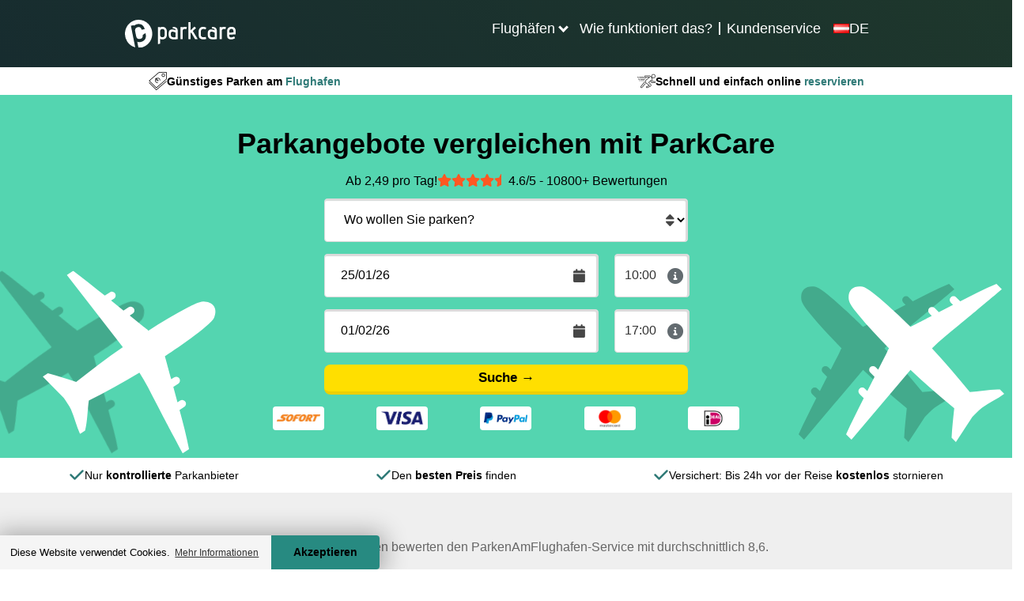

--- FILE ---
content_type: text/html
request_url: https://parkcare.at/
body_size: 13800
content:
<html lang="at"><head><meta charSet="utf-8"/><meta http-equiv="X-UA-Compatible" content="IE=edge"/><title>ParkCare | Parkpl&auml;tze am Flughafen ab nur 2,49&euro; pro Tag!</title><meta name="viewport" content="width=device-width, initial-scale=1.0"/><meta name="description" content="G&amp;uuml;nstig Parken am Flughafen &amp;checkmark; Alle Angebote an 32 Flugh&amp;auml;fen vergleichen &amp;checkmark; Top Parkanbieter &amp;checkmark; Infos &amp; Preise &amp;checkmark; Jetzt einfach online buchen und sparen!"/><meta name="keywords" content=""/><meta http-equiv="cleartype" content="on"/><meta name="HandheldFriendly" content="True"/><meta name="MobileOptimized" content="320"/><meta name="format-detection" content="telephone=no"/><meta property="og:title" content="ParkCare | Parkpl&amp;auml;tze am Flughafen ab nur 2,49€ pro Tag!"/><meta property="og:type" content="website"/><meta property="og:url" content="https://parkcare.at/"/><meta property="og:description" content="G&amp;uuml;nstig Parken am Flughafen &amp;checkmark; Alle Angebote an 32 Flugh&amp;auml;fen vergleichen &amp;checkmark; Top Parkanbieter &amp;checkmark; Infos &amp; Preise &amp;checkmark; Jetzt einfach online buchen und sparen!"/><meta name="twitter:card" content="summary_large_image"/><meta name="twitter:site" content="https://parkcare.at/"/><meta name="twitter:title" content="ParkCare | Parkpl&amp;auml;tze am Flughafen ab nur 2,49€ pro Tag!"/><meta name="twitter:description" content="G&amp;uuml;nstig Parken am Flughafen &amp;checkmark; Alle Angebote an 32 Flugh&amp;auml;fen vergleichen &amp;checkmark; Top Parkanbieter &amp;checkmark; Infos &amp; Preise &amp;checkmark; Jetzt einfach online buchen und sparen!"/><meta http-equiv="content-language" content="at"/><meta name="app-locale" content="at"/><link rel="icon" href="/assets/images/icons/parkcare.ico"/><link rel="icon" href="/assets/images/icons/parkcare.ico" type="image/x-icon"/><link rel="stylesheet" href="https://cdnjs.cloudflare.com/ajax/libs/font-awesome/6.0.0-beta3/css/all.min.css"/><link rel="dns-prefetch" href="https://book.parkcare.at"/><link rel="dns-prefetch" href="https://booking.parkcare.at"/><link rel="dns-prefetch" href="https://www.googletagmanager.com"/><link rel="dns-prefetch" href="https://www.hxtrack.com"/><link rel="dns-prefetch" href="https://cdnjs.cloudflare.com"/><link rel="stylesheet" href="https://cdn.jsdelivr.net/npm/@splidejs/splide@4.0.7/dist/css/splide.min.css"/><link rel="stylesheet" href="https://cdn.datatables.net/2.0.8/css/dataTables.dataTables.min.css"/><link rel="stylesheet" href="https://unpkg.com/leaflet@1.9.4/dist/leaflet.css"/><link rel="stylesheet" href="https://unpkg.com/leaflet.fullscreen@1.6.0/Control.FullScreen.css"/><link rel="shortcut icon" type="image/jpg" href="https://dmy0b9oeprz0f.cloudfront.net/parkcare/icons/favicon.ico"/><link rel="apple-touch-icon" href="/img/ati/icon.png"/><link rel="apple-touch-icon" sizes="57x57" href="/img/ati/icon-57x57.png"/><link rel="apple-touch-icon" sizes="72x72" href="/img/ati/icon-72x72.png"/><link rel="apple-touch-icon" sizes="76x76" href="/img/ati/icon-76x76.png"/><link rel="apple-touch-icon" sizes="114x114" href="/img/ati/icon-114x114.png"/><link rel="apple-touch-icon" sizes="120x120" href="/img/ati/icon-120x120.png"/><link rel="apple-touch-icon" sizes="144x144" href="/img/ati/icon-144x144.png"/><link rel="apple-touch-icon" sizes="152x152" href="/img/ati/icon-152x152.png"/><link rel="apple-touch-icon" sizes="180x180" href="/img/ati/icon-180x180.png"/><link rel="alternate" hrefLang="nl" href="https://parkcare.nl"/><link rel="alternate" hrefLang="de" href="https://parkenamflughafen.de"/><link rel="alternate" hrefLang="es" href="https://parkcare.es"/><link rel="alternate" hrefLang="en-gb" href="https://parkcare.co.uk"/><link rel="alternate" hrefLang="fr" href="https://parkcare.fr"/><link rel="alternate" hrefLang="it" href="https://parkcare.it"/><link rel="alternate" hrefLang="nl-be" href="https://parkcare.be"/><link rel="alternate" hrefLang="de-at" href="https://parkcare.at"/><link rel="alternate" hrefLang="pt" href="https://parkcare.pt"/><link rel="stylesheet" href="https://cdn.jsdelivr.net/npm/glightbox/dist/css/glightbox.min.css"/><link rel="canonical" href="https://parkcare.at/"/><link href="https://d2no6jbhysy78y.cloudfront.net/css/homepage.mino-vyh672lhvuizpx.css" rel="stylesheet" type="text/css"/><script src="https://unpkg.com/leaflet@1.9.4/dist/leaflet.js"></script><script src="https://unpkg.com/leaflet.fullscreen@1.6.0/Control.FullScreen.js"></script><script src="https://npmcdn.com/flatpickr/dist/l10n/ru.js"></script><script src="https://cdn.jsdelivr.net/npm/glightbox/dist/js/glightbox.min.js"></script></head><body id="parkCare"><script>
    ( function ( window, document ) {

      var self = {};
      self.pattern = /[-.\w+]+(@|%40|%2540)([\w-]+\.)+[\w-]{2,20}/g;
      self.queryString = [];
      self.emailsParsed = 0;
      self.emailsFound = window.location.href.match( self.pattern );

      self.detectPII = function ( ) {
        self.emailsFound = self.emailsFound ? self.emailsFound.length : 0;
        return self.emailsFound > 0;
      };

      self.getURLParams = function( name ) {
        return location.search.substring(1).replace('?' ,'').split('&');
      };

      self.failedLookup = function() {
        self.emailsParsed++;
        self.queryString.push(key + '=');
        self.redirectEmails();
      };

      self.hashEmailAddress = function ( key, email ) {
        if ( window.XDomainRequest ) {
          request = new XDomainRequest();
          var requestUrl = '//static1.holidayextras.com/datafeeds/soapi/user-profile?email=' + decodeURIComponent(email);
        } else {
          var request = new XMLHttpRequest();
          var requestUrl = 'https://static1.holidayextras.com/datafeeds/soapi/user-profile?email=' + decodeURIComponent(email);
        }
        request.open( 'GET', requestUrl );
        request.onerror = self.failedLookup;
        request.onprogress = function() {};
        request.ontimeout = self.failedLookup;
        request.onload = function() {
          self.emailsParsed++;
          try{
            var body = JSON.parse( request.responseText );
            self.queryString.push(key + '=' + body.data.customer.userExtId);
          }catch(e){
            // console.log(e);
          }
          self.redirectEmails();
        };
        // Set timeout to prevent issue with multiple requests sent at once
        setTimeout(function () {
          request.send();
        }, 0);
      };

      self.hashEmailsAndRedirect = function () {
        var queryStringArray = self.getURLParams( );
        var key = '';
        queryStringArray.map( function( value ) {
          splitArray = value.split('=');
          itemKey = splitArray[0];
          itemValue = splitArray[1];
          var hasKeyAndValue = (typeof splitArray === 'object' && splitArray.length === 2);
          if ( itemKey.match( self.pattern ) ) {
            // check if both url and value is an email, if so increment twice!
            if ( itemValue && itemValue.match( self.pattern ) ) {
              self.emailsParsed++;
            }
           self.emailsParsed++;
           return;
          }
          if ( !itemValue ) return self.queryString.push(value);
          if ( itemValue.match( self.pattern ) ) return self.hashEmailAddress( itemKey, itemValue );
          self.queryString.push(itemKey + '=' + itemValue);
        });
        self.redirectEmails();
      };

      self.redirectEmails = function() {
        if ( self.emailsFound !== self.emailsParsed ) return;
        window.location = window.location.protocol + '//' + window.location.host + window.location.pathname + '?' + self.queryString.join('&');
      };

      self.buildGTMScript = function ( ) {
        if ( self.detectPII( ) ) return self.hashEmailsAndRedirect( );
        (function(w,d,s,l,i){w[l]=w[l]||[];w[l].push({'gtm.start':new Date().getTime(),event:'gtm.js'});var f=d.getElementsByTagName(s)[0],j=d.createElement(s),dl=l!='dataLayer'?'&l='+l:'';j.async=true;j.src='https://www.googletagmanager.com/gtm.js?id='+i+dl;f.parentNode.insertBefore(j,f);})(window,document,'script','dataLayer','GTM-5965CCJ');
      }( );

    } )( window, document );
</script><a name="top" id="top"></a><div id="content"><div class="homepageContainer fullwidthPageContainer"><nav id="header" class="navbar navbar-default navbar-static-top hidden-print navbar-megamenu" role="navigation"><div class="container"><div class="navbar-header parkcare-background"><a class="navbar-brand navbar-hx-logo" href="/index" data-hxtrack-name="navbar-logo"><img src="/assets/images/logos/parkcare/logo_uk.svg"/></a><button type="button" class="navbar-toggle collapsed" aria-expanded="false"><svg aria-hidden="true" focusable="false" data-prefix="fas" data-icon="bars" class="svg-inline--fa fa-bars fa-2x " role="img" xmlns="http://www.w3.org/2000/svg" viewBox="0 0 448 512" font-weight="900"><path fill="currentColor" d="M0 96C0 78.3 14.3 64 32 64l384 0c17.7 0 32 14.3 32 32s-14.3 32-32 32L32 128C14.3 128 0 113.7 0 96zM0 256c0-17.7 14.3-32 32-32l384 0c17.7 0 32 14.3 32 32s-14.3 32-32 32L32 288c-17.7 0-32-14.3-32-32zM448 416c0 17.7-14.3 32-32 32L32 448c-17.7 0-32-14.3-32-32s14.3-32 32-32l384 0c17.7 0 32 14.3 32 32z"></path></svg></button><ul class="pull-right"><li class="main-nav-list-item"><button aria-expanded="false" class="arrow">Flughäfen</button><ul class="submenu row hidden"><div class="submenu-max"><li class="col-xs-3"><a href="/oesterreich"><strong>Österreich</strong></a><ul class="navigation-submenu-list"><li class="navigation-submenu-list-item"><a class="parkcare-link" href="/parken-flughafen-wien">Parken Flughafen Wien</a></li><li class="navigation-submenu-list-item"><a class="parkcare-link" href="/parken-flughafen-linz">Parken Flughafen Linz</a></li><li class="navigation-submenu-list-item"><a class="parkcare-link" href="/parken-flughafen-salzburg">Parken Flughafen Salzburg</a></li></ul></li><li class="col-xs-3"><a href="/schweiz"><strong>Schweiz</strong></a><ul class="navigation-submenu-list"><li class="navigation-submenu-list-item"><a class="parkcare-link" href="/parken-flughafen-basel">Parken Flughafen Basel</a></li><li class="navigation-submenu-list-item"><a class="parkcare-link" href="/parken-flughafen-genf">Parken Flughafen Genf</a></li><li class="navigation-submenu-list-item"><a class="parkcare-link" href="/parken-flughafen-zuerich">Parken Flughafen Zürich</a></li></ul></li><li class="col-xs-3"><a href="/slowakei"><strong>Slowakei</strong></a><ul class="navigation-submenu-list"><li class="navigation-submenu-list-item"><a class="parkcare-link" href="/parken-flughafen-bratislava">Parken Flughafen Bratislava</a></li></ul></li><li class="col-xs-3"><a href="/deutschland"><strong>Deutschland</strong></a><ul class="navigation-submenu-list"><li class="navigation-submenu-list-item"><a class="parkcare-link" href="/parken-flughafen-friedrichshafen">Parken Flughafen Friedrichshafen</a></li><li class="navigation-submenu-list-item"><a class="parkcare-link" href="/parken-flughafen-memmingen">Parken Flughafen Memmingen</a></li><li class="navigation-submenu-list-item"><a class="parkcare-link" href="/parken-flughafen-muenchen">Parken Flughafen München</a></li><li class="navigation-submenu-list-item"><a class="parkcare-link" href="/parken-flughafen-nuernberg">Parken Flughafen Nürnberg</a></li><li class="navigation-submenu-list-item"><a class="parkcare-link" href="/parken-flughafen-stuttgart">Parken Flughafen Stuttgart</a></li></ul></li><li class="col-xs-3"><a href="/tschechische-republik"><strong>Tschechische Republik</strong></a><ul class="navigation-submenu-list"><li class="navigation-submenu-list-item"><a class="parkcare-link" href="/parken-flughafen-prag">Parken Flughafen Prag</a></li></ul></li><li class="col-xs-3"><a href="/italien"><strong>Italien</strong></a><ul class="navigation-submenu-list"><li class="navigation-submenu-list-item"><a class="parkcare-link" href="/parken-flughafen-treviso">Parken Flughafen Treviso</a></li><li class="navigation-submenu-list-item"><a class="parkcare-link" href="/parken-flughafen-venedig">Parken Flughafen Venedig</a></li><li class="navigation-submenu-list-item"><a class="parkcare-link" href="/parken-flughafen-verona">Parken Flughafen Verona</a></li></ul></li></div></ul></li><li class="main-nav-list-item"><a href="/wie-funktioniert-das">Wie funktioniert das?</a></li><li class="divider"></li><li class="main-nav-list-item"><a href="/haeufig-gestellte-fragen">Kundenservice</a></li><li class="main-nav-list-item languages-item"><button class="laguages-button list-item-link" aria-expanded="false"><img src="/assets/images/flags/43.png"/><p>DE</p></button><ul class=" hidden navigation-submenu-list languages-submenu"><li class="navigation-submenu-list-item languages"><a class="list-item-link parkcare-link" href="https://parkcare.nl" target="_blank"><img src="/assets/images/flags/31.png"/><p>Nederland</p></a></li><li class="navigation-submenu-list-item languages"><a class="list-item-link parkcare-link" href="https://parkcare.fr" target="_blank"><img src="/assets/images/flags/33.png"/><p>France</p></a></li><li class="navigation-submenu-list-item languages"><a class="list-item-link parkcare-link" href="https://parkcare.es" target="_blank"><img src="/assets/images/flags/34.png"/><p>España</p></a></li><li class="navigation-submenu-list-item languages"><a class="list-item-link parkcare-link" href="https://parkenamflughafen.de" target="_blank"><img src="/assets/images/flags/49.png"/><p>Deutschland</p></a></li><li class="navigation-submenu-list-item languages"><a class="list-item-link parkcare-link" href="https://parkcare.it" target="_blank"><img src="/assets/images/flags/39.png"/><p>Italia</p></a></li><li class="navigation-submenu-list-item languages"><a class="list-item-link parkcare-link" href="https://parkcare.co.uk" target="_blank"><img src="/assets/images/flags/44.png"/><p>United Kingdom</p></a></li><li class="navigation-submenu-list-item languages"><a class="list-item-link parkcare-link" href="https://parkcare.be" target="_blank"><img src="//api.parkcare.nl/storage/lSsBk9iiSCsAI7xqMr92XpNBkoiMu7kSPqXgqLp4.svg?w=16"/><p>België (Nederlands)</p></a></li><li class="navigation-submenu-list-item languages"><a class="list-item-link parkcare-link" href="https://parkcare.pt" target="_blank"><img src="/assets/images/flags/351.png"/><p>Português</p></a></li></ul></li></ul></div></div></nav><div class="booking-engine book-parkcare"><div class="strapline"><div class="strapline-item top"><img src="/img/svg/icon-cheap-euro.svg"/><strong class="strapline-text"><span class="bold" style="font-weight: bold;">Günstiges Parken am</span> Flughafen</strong></div><div class="strapline-item top"><img src="/img/svg/icon-fast.svg"/><strong class="strapline-text"><span class="bold" style="font-weight: bold;">Schnell und einfach online</span> reservieren</strong></div></div><div style="min-height:200px;display:flex;align-items:center;justify-content:center">Loading...</div></div><div id="parkCare"><div id="ContentArea"><div class="container-fluid">
                <div class="row">
            <div class="hero">
                                    <img src="https://parkcare.at/img/VLIEGTUIGZWART.svg" class="airplane left shadow" width="237" height="237" alt="Flugzeug schwarz">
                    <img src="https://parkcare.at/img/VLIEGTUIGWIT.svg" class="airplane left" width="237" height="237" alt="Flugzeug wei&szlig;">

                    <img src="https://parkcare.at/img/VLIEGTUIGZWART.svg" class="airplane right shadow" width="237" height="237" alt="Flugzeug schwarz">
                    <img src="https://parkcare.at/img/VLIEGTUIGWIT.svg" class="airplane right" width="237" height="237" alt="Flugzeug wei&szlig;">
                                	<div class="hero-home">
					<h1 id="banner-title">Parkangebote vergleichen mit ParkCare</h1>
				
		<div class="content widget-container main-widget">
    <div class="form-container">
        <form action="https://trip.holidayextras.co.uk" method="GET">
            <input type="hidden" name="_token" value="xo4OUZWz8aYX1XDhGgnltsxrSMyN0QlMzCit1rFr" autocomplete="off">
                            <div class="hero-info">
                    <div class="text-center text-black">
                        Ab 2,49  pro Tag!
            <div class="c-review-score inline">
                            <i class="fa fa-star"></i>
                            <i class="fa fa-star"></i>
                            <i class="fa fa-star"></i>
                            <i class="fa fa-star"></i>
                                        <i class="fa fa-star-half"></i>
                        <span>4.6/5 - <a href="https://www.trustedshops.de/bewertung/info_X37331827521BFD60AFFAFEF6CFA44A47" target="_blank" rel="nofollow noopener">10800+ Bewertungen</a></span>
        </div>
                                                </div>
                </div>
                        <div class="form-input airport  " id="airportdd">
                <div class="input-group">
                                                                        
                            <select class="fill-all alt" aria-label="Wo wollen Sie parken?" name="airport_id" required="">
                                <option value="" disabled="" selected="">
                                    Wo wollen Sie parken?</option>
                                                                    <optgroup label="&Ouml;sterreich">
                                                                                                                                    <option value="68">
                                                    Flughafen Wien </option>
                                                                                                                                                                                <option value="305">
                                                    Flughafen Linz </option>
                                                                                                                                                                                <option value="60">
                                                    Flughafen Salzburg </option>
                                                                                                                        </optgroup>
                                                                    <optgroup label="Schweiz">
                                                                                                                                    <option value="54">
                                                    Flughafen Basel </option>
                                                                                                                                                                                <option value="148">
                                                    Flughafen Genf </option>
                                                                                                                                                                                <option value="53">
                                                    Flughafen Z&uuml;rich </option>
                                                                                                                        </optgroup>
                                                                    <optgroup label="Slowakei">
                                                                                                                                    <option value="238">
                                                    Flughafen Bratislava </option>
                                                                                                                        </optgroup>
                                                                    <optgroup label="Deutschland">
                                                                                                                                    <option value="66">
                                                    Flughafen Friedrichshafen </option>
                                                                                                                                                                                <option value="57">
                                                    Flughafen Memmingen </option>
                                                                                                                                                                                <option value="22">
                                                    Flughafen M&uuml;nchen </option>
                                                                                                                                                                                <option value="23">
                                                    Flughafen N&uuml;rnberg </option>
                                                                                                                                                                                <option value="13">
                                                    Flughafen Stuttgart </option>
                                                                                                                        </optgroup>
                                                                    <optgroup label="Tschechische Republik">
                                                                                                                                    <option value="152">
                                                    Flughafen Prag </option>
                                                                                                                        </optgroup>
                                                                    <optgroup label="Italien">
                                                                                                                                    <option value="206">
                                                    Flughafen Treviso </option>
                                                                                                                                                                                <option value="97">
                                                    Flughafen Venedig </option>
                                                                                                                                                                                <option value="98">
                                                    Flughafen Verona </option>
                                                                                                                        </optgroup>
                                                            </select>
                            <i class="fa fa-sort input-icon alt"></i>
                                                            </div>
            </div>

            <div class="form-input">
                <div class="input-group date-container">
                    <input class="alt date hidden-md hidden-xs" type="text" id="start_date" name="start_date" placeholder="Abreisedatum" aria-label="Abreisedatum" readonly="">
                    <input class="alt date no-zoom-mobile hidden visible-md visible-xs native-start-date has-value" type="date" pattern="\d{4}-\d{2}-\d{2}" placeholder="Abreisedatum" aria-label="Abreisedatum">
                    <i class="fa fa-calendar input-icon alt"></i>
                </div>
                <div class="input-group time-container">
                    <select id="start_time" name="start_time" class="no-zoom-mobile native-start-time">
                    </select>
                    <i class="fa fa-info-circle" data-toggle="tooltip" data-html="true" data-placement="top" aria-hidden="true" title="Mindestens 2,5 Stunden vor Abflug"></i>
                </div>
            </div>
            <div class="form-input">
                <div class="input-group date-container">
                    <input class="alt date hidden-md hidden-xs" type="text" name="end_date" id="end_date" placeholder="R&uuml;ckflugdatum" aria-label="R&uuml;ckflugdatum" readonly="">
                    <input class="alt date no-zoom-mobile hidden visible-md visible-xs native-end-date has-value" type="date" pattern="\d{4}-\d{2}-\d{2}" placeholder="R&uuml;ckflugdatum" aria-label="R&uuml;ckflugdatum">
                    <i class="fa fa-calendar input-icon alt"></i>
                </div>
                <div class="input-group time-container">
                    <select id="end_time" name="end_time" class="no-zoom-mobile native-end-time">
                    </select>
                    <i class="fa fa-info-circle" data-toggle="tooltip" data-html="true" data-placement="top" aria-hidden="true" title="Geben Sie hier die Zeit Ihres Flugtickets ein"></i>
                </div>
            </div>
            <button id="booking-button" type="submit" class="button yellow fill-all trigger-loading-state">
                                    Suche &srarr;
                                <i class="fa fa-circle-o-notch fa-spin hidden" aria-hidden="true"></i>
            </button>
                            <div class="collection pm">
                                                                        <img loading="lazy" src="https://parkcare.at/img/betalingsmogelijkheden/directbank.jpg" width="70" height="40" class="img-responsive footer-image" alt="Sofort">
                                                    <img loading="lazy" src="https://parkcare.at/img/betalingsmogelijkheden/visa.jpg" width="70" height="40" class="img-responsive footer-image" alt="Visa">
                                                    <img loading="lazy" src="https://parkcare.at/img/betalingsmogelijkheden/paypal.jpg" width="70" height="40" class="img-responsive footer-image" alt="PayPal">
                                                    <img loading="lazy" src="https://parkcare.at/img/betalingsmogelijkheden/mastercard.jpg" width="70" height="40" class="img-responsive footer-image" alt="MasterCard">
                                                    <img loading="lazy" src="https://parkcare.at/img/betalingsmogelijkheden/ideal.jpg" width="70" height="40" class="img-responsive footer-image" alt="IDeal">
                                                            </div>
                                    <input type="hidden" name="rule_set" value="parkcare">
            <input type="hidden" name="referrer" value="parkcare.at">
        </form>
    </div>
</div>
<div class="content widget-container top-tab">
    <div class="form-container">
        <form action="https://trip.holidayextras.co.uk" method="GET">
            <input type="hidden" name="_token" value="xo4OUZWz8aYX1XDhGgnltsxrSMyN0QlMzCit1rFr" autocomplete="off">
                            
                <div class="form-input airport">
                    <div class="input-group">
                        <select class="fill-all alt" aria-label="Wo wollen Sie parken?" name="airport_id" required="">
                            <option value="" disabled="" selected="">
                                Wo wollen Sie parken?</option>
                                                            <optgroup label="&Ouml;sterreich">
                                                                                                                        <option value="68">
                                                Flughafen Wien</option>
                                                                                                                                                                <option value="305">
                                                Flughafen Linz</option>
                                                                                                                                                                <option value="60">
                                                Flughafen Salzburg</option>
                                                                                                            </optgroup>
                                                            <optgroup label="Schweiz">
                                                                                                                        <option value="54">
                                                Flughafen Basel</option>
                                                                                                                                                                <option value="148">
                                                Flughafen Genf</option>
                                                                                                                                                                <option value="53">
                                                Flughafen Z&uuml;rich</option>
                                                                                                            </optgroup>
                                                            <optgroup label="Slowakei">
                                                                                                                        <option value="238">
                                                Flughafen Bratislava</option>
                                                                                                            </optgroup>
                                                            <optgroup label="Deutschland">
                                                                                                                        <option value="66">
                                                Flughafen Friedrichshafen</option>
                                                                                                                                                                <option value="57">
                                                Flughafen Memmingen</option>
                                                                                                                                                                <option value="22">
                                                Flughafen M&uuml;nchen</option>
                                                                                                                                                                <option value="23">
                                                Flughafen N&uuml;rnberg</option>
                                                                                                                                                                <option value="13">
                                                Flughafen Stuttgart</option>
                                                                                                            </optgroup>
                                                            <optgroup label="Tschechische Republik">
                                                                                                                        <option value="152">
                                                Flughafen Prag</option>
                                                                                                            </optgroup>
                                                            <optgroup label="Italien">
                                                                                                                        <option value="206">
                                                Flughafen Treviso</option>
                                                                                                                                                                <option value="97">
                                                Flughafen Venedig</option>
                                                                                                                                                                <option value="98">
                                                Flughafen Verona</option>
                                                                                                            </optgroup>
                                                    </select>
                        <i class="fa fa-sort input-icon alt"></i>
                    </div>
                </div>
                        <div class="form-input">
                <div class="input-group date-container" id="tt-start-date">
                    <input class="alt date hidden-md hidden-xs" type="text" name="start_date" id="start_date_tb" placeholder="Abreisedatum" aria-label="Abreisedatum" readonly="">
                    <input class="alt date no-zoom-mobile hidden visible-md visible-xs native-start-date" type="date" pattern="\d{4}-\d{2}-\d{2}" placeholder="Abreisedatum" aria-label="Abreisedatum">
                    <i class="fa fa-calendar input-icon alt"></i>
                </div>
                            </div>
            <div class="form-input">
                <div class="input-group date-container" id="tt-end-date">
                    <input class="alt date hidden-md hidden-xs" type="text" name="end_date" id="end_date_tb" placeholder="R&uuml;ckflugdatum" aria-label="R&uuml;ckflugdatum" readonly="">
                    <input class="alt date no-zoom-mobile hidden visible-md visible-xs native-end-date" type="date" pattern="\d{4}-\d{2}-\d{2}" placeholder="R&uuml;ckflugdatum" aria-label="R&uuml;ckflugdatum">
                    <i class="fa fa-calendar input-icon alt"></i>
                </div>
                            </div>
            <button id="booking-button-tab" type="submit" class="button yellow fill-all">
                                    Suche &srarr;
                            </button>
            <input type="hidden" name="rule_set" value="parkcare">
            <input type="hidden" name="referrer" value="parkcare.at">
        </form>
    </div>
</div>
	</div>
            </div>
        </div>
                						<div class="content-block benefits-main extra">
	<div class="content-wrapper benefits-wrapper">
		<div class="benefits-container">
			<div class="benefit text-left">
				<i class="fa fa-check" aria-hidden="true"></i>
				<span>Nur <b>kontrollierte</b> Parkanbieter</span>
			</div>
			<div class="benefit">
				<i class="fa fa-check" aria-hidden="true"></i>
				<span>Den <b>besten Preis</b> finden</span>
			</div>
			<div class="benefit text-right">
				<i class="fa fa-check" aria-hidden="true"></i>
				<span>Versichert: Bis 24h vor der Reise <b>kostenlos</b> stornieren</span>
			</div>
		</div>
	</div>
</div>				<div class="row content-block gray review-carousel-outer">
    <span class="heading">Mehr als 300.000 Kunden bewerten den ParkenAmFlughafen-Service mit durchschnittlich 8,6.</span>

    <section class="splide content-wrapper">
        <div class="splide__track">
            <ul class="splide__list">
                                                                                                    <li class="splide__slide">
                            <div class="review">
                                <div class="head">
                                    <span class="provider">
                                                                                    <a href="/parken-flughafen-treviso/bhr-treviso-hotel">BHR Treviso Hotel</a>
                                        
                                        <img src="/img/countries/de.png" class="flag-icon" alt="de">
                                    </span>
                                    <span class="rating">
                                                                                                                                    <i class="fa fa-star"></i>
                                                                                                                                                                                <i class="fa fa-star"></i>
                                                                                                                                                                                <i class="fa fa-star"></i>
                                                                                                                                                                                <i class="fa fa-star"></i>
                                                                                                                                                                                <i class="fa fa-star"></i>
                                                                                                                            10.0
                                    </span>
                                    <span class="parking-period">
                                        Geparkt von 16/02/2025 bis 23/02/2025
                                    </span>
                                </div>
                                <div class="body">
                                    <p data-attr-readmore="Mehr lesen">
                                        Trotz des gro&szlig;en Andrangs am Schalter, wurde das Fahrzeug schnell und kompetent ausgeh&auml;ndigt. Die Abholung und R&uuml;ckgabe funktionierten vollst&auml;ndig umkompliziert. Wir haben f&uuml;r &euro; 49,02 eine Vollkaskoversicherung direkt vor Ort noch zus&auml;tzlich bei Topcar abgeschlossen. Dieser Autovermieter ist auf jeden Fall weiterzuempfehlen. Das Fahrzeug war mit nicht ganz 5.000 km auf dem Tacho nahezu neuwertig.
                                    </p>
                                </div>
                                <div class="footer">
                                    <span class="author">Anton S</span>
                                    <span class="parking-type">Shuttle Parken</span>
                                    <span class="date">24 Februar 2025</span>
                                </div>
                            </div>
                        </li>
                                                                    <li class="splide__slide">
                            <div class="review">
                                <div class="head">
                                    <span class="provider">
                                                                                    <a href="/parken-flughafen-bratislava/airport-parking-bratislava">Airport Parking Bratislava</a>
                                        
                                        <img src="/img/countries/de.png" class="flag-icon" alt="de">
                                    </span>
                                    <span class="rating">
                                                                                                                                    <i class="fa fa-star"></i>
                                                                                                                                                                                <i class="fa fa-star"></i>
                                                                                                                                                                                <i class="fa fa-star"></i>
                                                                                                                                                                                <i class="fa fa-star"></i>
                                                                                                                                                                                <i class="fa fa-star-half"></i>
                                                                                                                            9.2
                                    </span>
                                    <span class="parking-period">
                                        Geparkt von 15/02/2025 bis 22/02/2025
                                    </span>
                                </div>
                                <div class="body">
                                    <p data-attr-readmore="Mehr lesen">
                                        Alles super schnell funktioniert.
                                    </p>
                                </div>
                                <div class="footer">
                                    <span class="author">Iris K</span>
                                    <span class="parking-type">Shuttle Parken</span>
                                    <span class="date">23 Februar 2025</span>
                                </div>
                            </div>
                        </li>
                                                                    <li class="splide__slide">
                            <div class="review">
                                <div class="head">
                                    <span class="provider">
                                                                                    <a href="/parken-flughafen-zuerich/1a-parking-zuerich">1A Parking Z&uuml;rich</a>
                                        
                                        <img src="/img/countries/de.png" class="flag-icon" alt="de">
                                    </span>
                                    <span class="rating">
                                                                                                                                    <i class="fa fa-star"></i>
                                                                                                                                                                                <i class="fa fa-star"></i>
                                                                                                                                                                                <i class="fa fa-star"></i>
                                                                                                                                                                                <i class="fa fa-star"></i>
                                                                                                                                                                                <i class="fa fa-star"></i>
                                                                                                                            10.0
                                    </span>
                                    <span class="parking-period">
                                        Geparkt von 07/02/2025 bis 17/02/2025
                                    </span>
                                </div>
                                <div class="body">
                                    <p data-attr-readmore="Mehr lesen">
                                        Ahmed war sehr nett und punktlich
                                    </p>
                                </div>
                                <div class="footer">
                                    <span class="author">Riad H</span>
                                    <span class="parking-type">Shuttle Parken</span>
                                    <span class="date">18 Februar 2025</span>
                                </div>
                            </div>
                        </li>
                                                                    <li class="splide__slide">
                            <div class="review">
                                <div class="head">
                                    <span class="provider">
                                                                                    <a href="/parken-flughafen-treviso/bhr-treviso-hotel">BHR Treviso Hotel</a>
                                        
                                        <img src="/img/countries/de.png" class="flag-icon" alt="de">
                                    </span>
                                    <span class="rating">
                                                                                                                                    <i class="fa fa-star"></i>
                                                                                                                                                                                <i class="fa fa-star"></i>
                                                                                                                                                                                <i class="fa fa-star"></i>
                                                                                                                                                                                <i class="fa fa-star-half"></i>
                                                                                                                            7.5
                                    </span>
                                    <span class="parking-period">
                                        &nbsp;
                                    </span>
                                </div>
                                <div class="body">
                                    <p data-attr-readmore="Mehr lesen">
                                        Der Cod funktioniert weder bei der Einfahrt noch bei der Ausfahrt!
                                    </p>
                                </div>
                                <div class="footer">
                                    <span class="author">Janusz K</span>
                                    <span class="parking-type">Shuttle Parken</span>
                                    <span class="date"></span>
                                </div>
                            </div>
                        </li>
                                                                    <li class="splide__slide">
                            <div class="review">
                                <div class="head">
                                    <span class="provider">
                                                                                    <a href="/parken-flughafen-zuerich/moevenpick-hotel-zuerich-airport">M&ouml;venpick Hotel Z&uuml;rich Airport</a>
                                        
                                        <img src="/img/countries/de.png" class="flag-icon" alt="de">
                                    </span>
                                    <span class="rating">
                                                                                                                                    <i class="fa fa-star"></i>
                                                                                                                                                                                <i class="fa fa-star"></i>
                                                                                                                                                                                <i class="fa fa-star"></i>
                                                                                                                                                                                <i class="fa fa-star"></i>
                                                                                                                                                                                <i class="fa fa-star"></i>
                                                                                                                            10.0
                                    </span>
                                    <span class="parking-period">
                                        &nbsp;
                                    </span>
                                </div>
                                <div class="body">
                                    <p data-attr-readmore="Mehr lesen">
                                        Wir haben das Angebot beim M&ouml;venpick Hotel zum ersten Mal genutzt, werde aber auf jeden Fall wieder darauf zur&uuml;ckkommen. Sehr freundliche Mitarbeiter und ein Top Service. Vielen Dank!
                                    </p>
                                </div>
                                <div class="footer">
                                    <span class="author">J&ouml;rg K</span>
                                    <span class="parking-type">Shuttle Parken</span>
                                    <span class="date"></span>
                                </div>
                            </div>
                        </li>
                                                                    <li class="splide__slide">
                            <div class="review">
                                <div class="head">
                                    <span class="provider">
                                                                                    <a href="/parken-flughafen-zuerich/moevenpick-hotel-zuerich-airport">M&ouml;venpick Hotel Z&uuml;rich Airport</a>
                                        
                                        <img src="/img/countries/de.png" class="flag-icon" alt="de">
                                    </span>
                                    <span class="rating">
                                                                                                                                    <i class="fa fa-star"></i>
                                                                                                                                                                                <i class="fa fa-star"></i>
                                                                                                                                                                                <i class="fa fa-star"></i>
                                                                                                                                                                                <i class="fa fa-star"></i>
                                                                                                                                                                                <i class="fa fa-star"></i>
                                                                                                                            10.0
                                    </span>
                                    <span class="parking-period">
                                        &nbsp;
                                    </span>
                                </div>
                                <div class="body">
                                    <p data-attr-readmore="Mehr lesen">
                                        Bester Parkplatz den ich bisher benutzt habe. Kein enges eingez&auml;untes Areal bei dem das Auto so eng geparkt werden muss das man kaum aussteigen kann. Sauber, gross, sehr netter und sehr kurzerTransfer. Alles Perfekt. Schon 2x benutzt und gerne nur diesen Parkplatz wieder&#128077;&#128079;&#127995;&#128079;&#127995;
                                    </p>
                                </div>
                                <div class="footer">
                                    <span class="author">Wolfgang D</span>
                                    <span class="parking-type">Shuttle Parken</span>
                                    <span class="date"></span>
                                </div>
                            </div>
                        </li>
                                                                    <li class="splide__slide">
                            <div class="review">
                                <div class="head">
                                    <span class="provider">
                                                                                    <a href="/parken-flughafen-zuerich/1a-parking-zuerich">1A Parking Z&uuml;rich</a>
                                        
                                        <img src="/img/countries/de.png" class="flag-icon" alt="de">
                                    </span>
                                    <span class="rating">
                                                                                                                                    <i class="fa fa-star"></i>
                                                                                                                                                                                <i class="fa fa-star"></i>
                                                                                                                                                                                <i class="fa fa-star"></i>
                                                                                                                                                                                <i class="fa fa-star"></i>
                                                                                                                                                                                <i class="fa fa-star"></i>
                                                                                                                            10.0
                                    </span>
                                    <span class="parking-period">
                                        &nbsp;
                                    </span>
                                </div>
                                <div class="body">
                                    <p data-attr-readmore="Mehr lesen">
                                        Von der Abgabe bis zur Abholung war alles perfekt in Ordnung. Es war das erste Mal, dass ich einen Parkplatz mit Shuttleservice genutzt habe, und daher war ich anfangs ein wenig unsicher, ob alles klappen wurde, aber alles lief tipptopp und ich empfehle 1A Parking Zurich Undercover von Herzen weiter. Preis und Service sind absolut perfekt!
                                    </p>
                                </div>
                                <div class="footer">
                                    <span class="author">Thirsa T</span>
                                    <span class="parking-type">Shuttle Parken</span>
                                    <span class="date"></span>
                                </div>
                            </div>
                        </li>
                                                                    <li class="splide__slide">
                            <div class="review">
                                <div class="head">
                                    <span class="provider">
                                                                                    <a href="/parken-flughafen-bratislava/airport-parking-bratislava">Airport Parking Bratislava</a>
                                        
                                        <img src="/img/countries/de.png" class="flag-icon" alt="de">
                                    </span>
                                    <span class="rating">
                                                                                                                                    <i class="fa fa-star"></i>
                                                                                                                                                                                <i class="fa fa-star"></i>
                                                                                                                                                                                <i class="fa fa-star"></i>
                                                                                                                                                                                <i class="fa fa-star"></i>
                                                                                                                                                                                <i class="fa fa-star-half"></i>
                                                                                                                            9.2
                                    </span>
                                    <span class="parking-period">
                                        &nbsp;
                                    </span>
                                </div>
                                <div class="body">
                                    <p data-attr-readmore="Mehr lesen">
                                        Alles reibungslos und schnell.
                                    </p>
                                </div>
                                <div class="footer">
                                    <span class="author">Ilcho P</span>
                                    <span class="parking-type">Shuttle Parken</span>
                                    <span class="date"></span>
                                </div>
                            </div>
                        </li>
                                                                    <li class="splide__slide">
                            <div class="review">
                                <div class="head">
                                    <span class="provider">
                                                                                    <a href="/parken-flughafen-bratislava/monti-parking-bratislava">Monti Parking Bratislava</a>
                                        
                                        <img src="/img/countries/de.png" class="flag-icon" alt="de">
                                    </span>
                                    <span class="rating">
                                                                                                                                    <i class="fa fa-star"></i>
                                                                                                                                                                                <i class="fa fa-star"></i>
                                                                                                                                                                                <i class="fa fa-star"></i>
                                                                                                                                                                                <i class="fa fa-star"></i>
                                                                                                                                                                                <i class="fa fa-star"></i>
                                                                                                                            10.0
                                    </span>
                                    <span class="parking-period">
                                        &nbsp;
                                    </span>
                                </div>
                                <div class="body">
                                    <p data-attr-readmore="Mehr lesen">
                                        Hat alles gut geklappt
                                    </p>
                                </div>
                                <div class="footer">
                                    <span class="author">Rainhardt F</span>
                                    <span class="parking-type">Shuttle Parken</span>
                                    <span class="date"></span>
                                </div>
                            </div>
                        </li>
                                                                    <li class="splide__slide">
                            <div class="review">
                                <div class="head">
                                    <span class="provider">
                                                                                    <a href="/parken-flughafen-bratislava/airport-parking-bratislava">Airport Parking Bratislava</a>
                                        
                                        <img src="/img/countries/de.png" class="flag-icon" alt="de">
                                    </span>
                                    <span class="rating">
                                                                                                                                    <i class="fa fa-star"></i>
                                                                                                                                                                                <i class="fa fa-star"></i>
                                                                                                                                                                                <i class="fa fa-star"></i>
                                                                                                                                                                                <i class="fa fa-star"></i>
                                                                                                                                                                                <i class="fa fa-star"></i>
                                                                                                                            10.0
                                    </span>
                                    <span class="parking-period">
                                        &nbsp;
                                    </span>
                                </div>
                                <div class="body">
                                    <p data-attr-readmore="Mehr lesen">
                                        Alles optimal
                                    </p>
                                </div>
                                <div class="footer">
                                    <span class="author">Bernhard W</span>
                                    <span class="parking-type">Shuttle Parken</span>
                                    <span class="date"></span>
                                </div>
                            </div>
                        </li>
                                                                </ul>
        </div>
    </section>
</div>
		<div class="row content-block service-block alt text-black">
    <div class="content-wrapper">
        <img loading="lazy" src="/img/customer-service.jpg" alt="Kundenberatung ParkCare" width="300" height="234" class="service-portrait">
        <p class="h2 mt-0">Wir sind jederzeit bereit f&uuml;r Sie</p>
        <p>Unser Kundenservice steht Ihnen immer gern mit Rat und Tat zur Seite. Das Team von ParkCare arbeitet jeden Tag daran, das beste Angebot zum besten Preis f&uuml;r Sie zu finden. Innerhalb von nur wenigen Minuten k&ouml;nnen Sie Ihren Lieblingsparkplatz finden und diesen g&uuml;nstig und sicher mit uns buchen. Unsere Tiefpreisgarantie kombiniert mit dem gr&ouml;&szlig;ten Angebot an verschiedenen Parkanbieter ist einmalig. Sollten Sie also Fragen zum Thema Parken am Flughafen haben oder es Unklarheiten bez&uuml;glich des Buchungsprozesses geben, dann z&ouml;gern Sie nicht lang und kontaktieren Sie uns.
</p>
        <div class="button-container">
            <div>
    <button class="button has-desc yellow">Meine Buchung verwalten</button>
    <span class="desc">24/7 verf&uuml;gbar</span>
    <span>Der schnellste und einfachste Weg</span>
    <div class="popover">
        <div>
            <button>X</button>
            <p><strong>Beginnt Ihre Buchungsnummer mit <u>MO</u> oder <u>PA</u>?</strong><br>
                <a href="https://account.parkcare.eu/" class="button small" target="_blank" rel="nofollow">Klicken Sie hier, um Ihre Buchung zu verwalten</a>
            </p>

            <p><strong>Beginnt Ihre Buchungsnummer mit <u>PC</u>?</strong><br>
                <a href="/cdn-cgi/l/email-protection#bad9cfc9ced5d7dfc894c9dfc8ccd3d9dffacadbc8d1ccd3db94d9d5d7" class="button small">E-Mail an <span class="__cf_email__" data-cfemail="4f2c3a3c3b20222a3d613c2a3d39262c2a0f3f2e3d2439262e612c2022">[email&nbsp;protected]</span></a>
                <br>
                <em>Self-Service nicht verf&uuml;gbar.</em><br>
                <em>* Bitte geben Sie Ihre Buchungsnummer im Betreff der E-Mail an<br></em>
            </p>

            <p><strong>Besteht Ihre Buchungsnummer aus 6 Buchstaben?</strong><br>
                <a href="https://www.holidayextras.com/de/hilfe-und-faqs" class="button small" target="_blank" rel="nofollow">Klicken Sie hier, um Ihre Buchung zu verwalten</a>
            </p>
            <p><strong>Besteht Ihre Buchungsnummer aus 11 Zahlen?</strong><br>
                <a href="https://booking.quickparking.com/en/login-user?step=1" class="button small" target="_blank" rel="nofollow">Klicken Sie hier, um Ihre Buchung zu verwalten</a>
            </p>
            <p><em>Buchungsbest&auml;tigung nicht erhalten? Bitte &uuml;berpr&uuml;fen Sie zuerst Ihren Spam-Ordner.</em></p>
        </div>
    </div>
</div>

<div>
    <button class="button btn-whatsapp has-desc" type="button">per WhatsApp</button>
    <span class="desc">Ge&ouml;ffnet an Werktagen von 08:30 - 17:30</span>
    <span>Einfache Methode</span>
    <div class="popover">
        <div>
            <button>X</button>
            <p><strong>Beginnt Ihre Buchungsnummer mit <u>MO</u> oder <u>PA</u>?</strong><br>
                <a href="https://api.whatsapp.com/send/?phone=31616407420&amp;text&amp;type=phone_number&amp;app_absent=0" class="button small">WhatsApp an +31 6 1640 7420</a><br>
                <em>* Bitte geben Sie Ihre Buchungsnummer in der ersten WhatsApp-Nachricht an</em></p>

            <p><strong>Beginnt Ihre Buchungsnummer mit <u>PC</u>?</strong><br>
                <a href="https://api.whatsapp.com/send/?phone=441617300160&amp;text&amp;type=phone_number&amp;app_absent=0" class="button small">WhatsApp an +44 161 730 0160</a><br>
                <em>* Bitte geben Sie Ihre Buchungsnummer in der ersten WhatsApp-Nachricht an</em></p>

            <p><strong>Besteht Ihre Buchungsnummer aus 6 Buchstaben?</strong><br>
                <a href="tel:+4989678059180" class="button small">Anrufen: +49 89 678 059 180</a><br>
                <em>* Halten Sie Ihre Buchungsnummer bereit</em>
            </p>

            <p><strong>Besteht Ihre Buchungsnummer aus 11 Zahlen?</strong><br>
                <a href="tel:+31207179700" class="button small">Anrufen: +31 20 717 9700</a><br>
                <em>* Halten Sie Ihre Buchungsnummer bereit</em>
            </p>

            <p><em>Buchungsbest&auml;tigung nicht erhalten? Bitte &uuml;berpr&uuml;fen Sie zuerst Ihren Spam-Ordner.</em></p>
        </div>
    </div>
</div>
        </div>
    </div>
</div>		<div class="row content-block review-block  text-black ">
    <div class="content-wrapper">
        <p class="h2 mt-0">Die Zufriedenheit unserer KundInnen stehen an erster Stelle</p>
        <img src="/img/svg/trophy.svg" alt="Troph&auml;e" width="100" height="100" loading="lazy">
        <p>
            Die Zufriedenheit unserer KundInnen ist dem Team von ParkCare besonders wichtig. Daher bieten wir Ihnen die Option, unseren Service mit Ihren Erfahrungen zu bewerten. So k&ouml;nnen wir unsere Leistungen stets an Ihre Bed&uuml;rfnisse anpassen und zu Ihrer Zufriedenheit verbessern. Wenn Sie also einen Parkplatz mit uns gebucht haben, laden wir Sie herzlich dazu ein, Ihre Erfahrung mit uns &uuml;ber Trusted Shops zu teilen. Wir sind stolz darauf, derzeit von unseren KundInnen eine durchschnittliche Bewertung von <strong>4,6 aus 5 Sternen</strong> zu erhalten. Wir nehmen alle KundInnenbewertungen sehr ernst und helfen Ihnen gerne weiter, wenn Sie Fragen oder Anmerkungen haben. Mit ParkCare k&ouml;nnen Sie sicher sein, dass wir uns Ihre Meinung zu Herzen nehmen und Ihre Zufriedenheit an erster Stelle steht.

        </p>
    </div>
</div>
		<div class="row content-block gray" id="airports">
    <div class="content-wrapper airports-container">
        <h2 class="mt-0">Unsere Flugh&auml;fen</h2>
        <div>
                            <div class="country-airports">
                    <h3>&Ouml;sterreich</h3>
                    <div class="inner">
                                                                                <div class="airport">
                                <a href="/parken-flughafen-wien">
                                                                            <img loading="lazy" src="/assets/img/LyLhN6OvcKbsd3Jx0vifLqNmOKfmwF4TgydylnLG.jpeg?w=180" alt="Flughafen Wien" width="250" height="240">
                                                                        <p class="h3">Flughafen Wien</p>
                                    <p>
                                        Ab 45,-&euro; pro Woche
                                    </p>
                                </a>
                            </div>
                                                                                <div class="airport">
                                <a href="/parken-flughafen-linz">
                                                                            <img loading="lazy" src="/assets/img/ZRdHjgEMPwR1FxjsmP1NJUTO76TonzSUJwpXbTGx.jpeg?w=180" alt="Flughafen Linz" width="250" height="240">
                                                                        <p class="h3">Flughafen Linz</p>
                                    <p>
                                        Ab 55,-&euro; pro Woche
                                    </p>
                                </a>
                            </div>
                                                                                <div class="airport">
                                <a href="/parken-flughafen-salzburg">
                                                                            <img loading="lazy" src="/assets/img/XPF9nkGu9BW3HnwxB99jCYxeLgCsALHrUZHpPful.jpeg?w=180" alt="Flughafen Salzburg" width="250" height="240">
                                                                        <p class="h3">Flughafen Salzburg</p>
                                    <p>
                                        Ab 46,-&euro; pro Woche
                                    </p>
                                </a>
                            </div>
                                            </div>
                </div>
                            <div class="country-airports">
                    <h3>Schweiz</h3>
                    <div class="inner">
                                                                                <div class="airport">
                                <a href="/parken-flughafen-basel">
                                                                            <img loading="lazy" src="/assets/img/oVxtBDZ0JcUO3QvtV5XHKaqEpjIsOV6w4SM1zFgq.jpeg?w=180" alt="Flughafen Basel" width="250" height="240">
                                                                        <p class="h3">Flughafen Basel</p>
                                    <p>
                                        Ab 51,-&euro; pro Woche
                                    </p>
                                </a>
                            </div>
                                                                                <div class="airport">
                                <a href="/parken-flughafen-genf">
                                                                            <img loading="lazy" src="/assets/img/JsMTdJlK0JAHWtQPf1NSIgxhdXWCmdZCuNoeCP9y.jpeg?w=180" alt="Flughafen Genf" width="250" height="240">
                                                                        <p class="h3">Flughafen Genf</p>
                                    <p>
                                        Ab 85,-&euro; pro Woche
                                    </p>
                                </a>
                            </div>
                                                                                <div class="airport">
                                <a href="/parken-flughafen-zuerich">
                                                                            <img loading="lazy" src="/assets/img/8o7UZQOtYB8QowkCgs2pjESj53YRq6W8v2EHLIQO.jpeg?w=180" alt="Flughafen Z&uuml;rich" width="250" height="240">
                                                                        <p class="h3">Flughafen Z&uuml;rich</p>
                                    <p>
                                        Ab 57,-&euro; pro Woche
                                    </p>
                                </a>
                            </div>
                                            </div>
                </div>
                            <div class="country-airports">
                    <h3>Slowakei</h3>
                    <div class="inner">
                                                                                <div class="airport">
                                <a href="/parken-flughafen-bratislava">
                                                                            <img loading="lazy" src="/assets/img/poq2x5Gnk1Mn0c09mivsPEEhbri7NhFQIaUqtX75.jpg?w=180" alt="Flughafen Bratislava" width="250" height="240">
                                                                        <p class="h3">Flughafen Bratislava</p>
                                    <p>
                                        Ab 27,-&euro; pro Woche
                                    </p>
                                </a>
                            </div>
                                            </div>
                </div>
                            <div class="country-airports">
                    <h3>Deutschland</h3>
                    <div class="inner">
                                                                                <div class="airport">
                                <a href="/parken-flughafen-friedrichshafen">
                                                                            <img loading="lazy" src="/assets/img/bKE4VlGPsUrC6YKVyEgsBupVRtADrn9OqQUs19CC.jpeg?w=180" alt="Flughafen Friedrichshafen" width="250" height="240">
                                                                        <p class="h3">Flughafen Friedrichshafen</p>
                                    <p>
                                        Ab 51,-&euro; pro Woche
                                    </p>
                                </a>
                            </div>
                                                                                <div class="airport">
                                <a href="/parken-flughafen-memmingen">
                                                                            <img loading="lazy" src="/assets/img/NJKNGy9falGIhdDj2053b5cSo1X4NEqqUoZG2rYO.jpeg?w=180" alt="Flughafen Memmingen" width="250" height="240">
                                                                        <p class="h3">Flughafen Memmingen</p>
                                    <p>
                                        Ab 23,-&euro; pro Woche
                                    </p>
                                </a>
                            </div>
                                                                                <div class="airport">
                                <a href="/parken-flughafen-muenchen">
                                                                            <img loading="lazy" src="/assets/img/RDpRvIU6KExvMbZYSfO0zLvtdtSy2K1rs5NBlvL7.png?w=180" alt="Flughafen M&uuml;nchen" width="250" height="240">
                                                                        <p class="h3">Flughafen M&uuml;nchen</p>
                                    <p>
                                        Ab 31,-&euro; pro Woche
                                    </p>
                                </a>
                            </div>
                                                                                <div class="airport">
                                <a href="/parken-flughafen-nuernberg">
                                                                            <img loading="lazy" src="/assets/img/FxTCaGkS1r9eqksjU9J9tIHODGHrJv4yWn9QpWRS.jpeg?w=180" alt="Flughafen N&uuml;rnberg" width="250" height="240">
                                                                        <p class="h3">Flughafen N&uuml;rnberg</p>
                                    <p>
                                        Ab 78,-&euro; pro Woche
                                    </p>
                                </a>
                            </div>
                                                                                <div class="airport">
                                <a href="/parken-flughafen-stuttgart">
                                                                            <img loading="lazy" src="/assets/img/RPsLPWuKw4ehiJM12RrgTDeyIXst3ll57lbcc4qD.jpeg?w=180" alt="Flughafen Stuttgart" width="250" height="240">
                                                                        <p class="h3">Flughafen Stuttgart</p>
                                    <p>
                                        Ab 51,-&euro; pro Woche
                                    </p>
                                </a>
                            </div>
                                            </div>
                </div>
                            <div class="country-airports">
                    <h3>Tschechische Republik</h3>
                    <div class="inner">
                                                                                <div class="airport">
                                <a href="/parken-flughafen-prag">
                                                                            <img loading="lazy" src="/assets/img/BtyojhERdFreuohEs5GguvQTdHzMpQfBrg0Ioltg.jpg?w=180" alt="Flughafen Prag" width="250" height="240">
                                                                        <p class="h3">Flughafen Prag</p>
                                    <p>
                                        Ab 756,-&euro; pro Woche
                                    </p>
                                </a>
                            </div>
                                            </div>
                </div>
                            <div class="country-airports">
                    <h3>Italien</h3>
                    <div class="inner">
                                                                                <div class="airport">
                                <a href="/parken-flughafen-treviso">
                                                                            <img loading="lazy" src="/assets/img/kpMXeZyO0kLBl8KIEiBgaGSAb17g5IRhFJPgonek.jpeg?w=180" alt="Flughafen Treviso" width="250" height="240">
                                                                        <p class="h3">Flughafen Treviso</p>
                                    <p>
                                        Ab 44,-&euro; pro Woche
                                    </p>
                                </a>
                            </div>
                                                                                <div class="airport">
                                <a href="/parken-flughafen-venedig">
                                                                            <img loading="lazy" src="/assets/img/jKYMvmi7q1LB3EKW9wyiWWaW0wlT9BHifqqTQvwY.jpeg?w=180" alt="Flughafen Venedig" width="250" height="240">
                                                                        <p class="h3">Flughafen Venedig</p>
                                    <p>
                                        Ab 32,-&euro; pro Woche
                                    </p>
                                </a>
                            </div>
                                                                                <div class="airport">
                                <a href="/parken-flughafen-verona">
                                                                            <img loading="lazy" src="/assets/img/aXQDp7T75YyBmGrl9dnBAtl36a7enpQU2LzvUyGH.jpeg?w=180" alt="Flughafen Verona" width="250" height="240">
                                                                        <p class="h3">Flughafen Verona</p>
                                    <p>
                                        Ab 39,-&euro; pro Woche
                                    </p>
                                </a>
                            </div>
                                            </div>
                </div>
                    </div>
    </div>
</div>		<div class="row content-block alt text-black ba-block">
        <div class="content-wrapper">
                            <h2 class="mt-0">Mit ParkCare stressfrei und sicher am Flughafen parken</h2>
                <div class="text-description">
                    <p>Auf der Suche nach Parken am Flughafen innerhalb Europas? ParkCare hilft Ihnen dabei, die Suche nach den passenden Parkpl&auml;tzen an diversen Flugh&auml;fen Europas so einfach wie m&ouml;glich zu gestalten! Entspanntes und g&uuml;nstiges Parken am <a href="/parken-flughafen-wien">Flughafen Wien</a>, <a href="/parken-flughafen-salzburg">Flughafen Salzburg</a>, <a href="/parken-flughafen-linz">Flughafen Linz</a> in <a href="/oesterreich">&Ouml;sterreich</a>, am <a href="/parken-flughafen-venedig">Flughafen Venedig</a> und <a href="/parken-flughafen-verona">Flughafen Verona</a> in <a href="/italien">Italien</a>, am <a href="/parken-flughafen-basel">Flughafen Basel-Mulhouse</a> in Frankreich, am <a href="/parken-flughafen-genf">Flughafen Genf</a>, <a href="/parken-flughafen-zuerich">Flughafen Z&uuml;rich</a> in der <a href="/schweiz">Schweiz</a>, am <a href="/parken-flughafen-prag">Flughafen Prag</a> in der <a href="/tschechische-republik">Tschechischen Republik</a> oder am <a href="/parken-flughafen-bratislava">Flughafen Bratislava</a> in der <a href="/slowakei">Slowakei</a>. Aber auch Reisen von <a href="/deutschland">deutschen Airports</a>, wie vom <a href="/parken-flughafen-stuttgart">Flughafen Stuttgart</a>, <a href="/parken-flughafen-muenchen">Flughafen M&uuml;nchen</a> oder <a href="/parken-flughafen-memmingen">Flughafen Memmingen</a> werden mit uns einfach gemacht.</p>
<p>Unser Portal erm&ouml;glicht es Ihnen, zuverl&auml;ssige Parkanbieter miteinander zu vergleichen und Ihren Wunschparkplatz mit unserer Niedrigpreisgarantie zum g&uuml;nstigsten Preis f&uuml;r Ihre Reise online zu buchen. Sowohl Kurz- als auch Langzeitparken wird mit ParkCare zu niedrigen Parkgeb&uuml;hren m&ouml;glich gemacht. Die Parkpl&auml;tze befinden sich in Flughafenn&auml;he, sodass Sie Ihren Flug stressfrei und bequem antreten k&ouml;nnen. Wir bieten Ihnen eine &Uuml;bersicht von Topanbietern und versorgen Sie mit den wichtigsten Informationen zu den verschiedenen Parkm&ouml;glichkeiten, die Ihnen zur Verf&uuml;gung stehen.</p>

                </div>
            
                                        <h2>Diverse Parkservices zu g&uuml;nstigen Preisen</h2>
                <div class="text-description">
                <p>&nbsp;Auf unserer Homepage profitieren Sie nicht nur von einer &Uuml;bersicht aller Flugh&auml;fen in der N&auml;he Ihres Zielflughafens, sondern auch von den wichtigsten Informationen diverser Services und Zusatzleistungen der Parkanbieter. Egal, ob Garagen- oder Au&szlig;enstellpl&auml;tze, Valet Parking, Shuttle Parking oder Park &amp; Walk. Geben Sie Ihre Pr&auml;ferenzen an und wir finden f&uuml;r Sie den Parkplatz, der Ihren Vorstellungen gerecht wird, sodass Sie Ihre Reise sorgenfrei antreten k&ouml;nnen. Um Ihnen die Suche nach den perfekten Parkm&ouml;glichkeiten noch einfacher zu gestalten, k&ouml;nnen Sie ehrliche Kundenbewertungen auf unserem Portal nachlesen. Somit k&ouml;nnen Sie sich ein Bild von den diversen Parkanbietern machen und den Parkplatz w&auml;hlen, der Ihnen am zuverl&auml;ssigsten erscheint.</p>
<p>Sie m&ouml;chten <a href="/parken-flughafen-wien">Parken am Flughafen Wien</a>, <a href="/parken-flughafen-salzburg">Parken am Flughafen Salzburg</a> oder <a href="/parken-flughafen-muenchen">Parken am Flughafen M&uuml;nchen</a>? Wir unterst&uuml;tzen Sie auf der Suche nach dem besten Angebot zu niedrigen Parkgeb&uuml;hren. Informieren Sie sich also rechtzeitig vor Ihrer Reise, sichern Sie sich Ihren Wunschparkplatz zu billigen Preisen und sparen Sie mit ParkCare. Sie wollen mehr &uuml;ber ParkCare erfahren? Schauen Sie auf unserer Homepage bei <a href="/ueber-uns">&uuml;ber uns</a> vorbei. Falls Sie weitere Fragen zu unseren Angeboten haben, z&ouml;gern Sie nicht unseren <a href="/kontakt">Kundenservice zu kontaktieren</a>. Au&szlig;erdem k&ouml;nnen Sie weitere Informationen unter den <a href="/haeufig-gestellte-fragen">h&auml;ufig gestellten Fragen</a> finden.</p>

                </div>
                    </div>
    </div>
		<div class="row content-block ">
	<div class="content-wrapper newsletter-wrapper">
		<p class="h2 mt-0">Noch mehr Urlaubspl&auml;ne?</p>
		<p>
			</p><p>Schreiben Sie sich f&uuml;r den Newsletteren ein um Informationen &uuml;ber neuste Aktionen und Rabattcodes zu erhalten.</p>

		<p></p>
		<div id="mlb2-1054989" class="ml-form-embedContainer ml-subscribe-form ml-subscribe-form-1054989">
    <div class="ml-form-align-center ">
        <div class="ml-form-embedWrapper embedForm">
            <div class="ml-form-embedBody ml-form-embedBodyDefault row-form">
                <div class="ml-form-embedContent" style="margin-bottom: 0px; ">
                </div>
                <form class="ml-block-form" action="https://assets.mailerlite.com/jsonp/86118/forms/64397976791942684/subscribe" data-code="" method="post" target="_blank">
                    <div class="ml-form-formContent">
                        <div class="ml-form-fieldRow ml-last-item">
                            <div class="ml-field-group ml-field-email ml-validate-email ml-validate-required">
                                <input aria-label="email" aria-required="true" type="email" class="form-control" data-inputmask="" name="fields[email]" placeholder="E-Mail Adresse" autocomplete="email">
                            </div>
                        </div>
                    </div>
                    <input type="hidden" name="ml-submit" value="1">
                                        <div class="ml-form-embedSubmit">
                        <button type="submit">Melden Sie sich an</button>
                        <button disabled="disabled" style="display: none;" type="button" class="loading">
                            <div class="ml-form-embedSubmitLoad"></div>
                            <span class="sr-only">Wird geladen...</span>
                        </button>
                    </div>
                    <input type="hidden" name="anticsrf" value="true">
                </form>
            </div>
            <div class="ml-form-successBody row-success" style="display: none">
                <div class="ml-form-successContent">
                    <h4>Sie haben sich f&uuml;r den Newsletter angemeldet.</h4>
                    <p>Innerhalb von wenigen Minuten werden Sie eine Best&auml;tigungsmail erhalten. Folgen Sie dann bitte dem Link, um Ihre Anmeldung zu best&auml;tigen. Sollten Sie Probleme haben mit der Best&auml;tigungsmail, k&ouml;nnen Sie unseren Kundenservice mit Hilfe des Kontaktformulars erreichen.</p>
                </div>
            </div>
        </div>
    </div>
</div>

	</div>
</div>	    </div></div></div></div></div><script src="https://cdnjs.cloudflare.com/ajax/libs/jquery/3.4.1/jquery.min.js" integrity="sha256-CSXorXvZcTkaix6Yvo6HppcZGetbYMGWSFlBw8HfCJo=" crossOrigin="anonymous"></script><script src="https://cdnjs.cloudflare.com/ajax/libs/react/16.14.0/umd/react.production.min.js" integrity="sha384-N7y5SSAooNlIfb9H750GR82ufkn1JXJFaCjg8pmt+OZuKcZoTvTGfog4d4taG/cF" crossOrigin="anonymous"></script><script src="https://cdnjs.cloudflare.com/ajax/libs/react-dom/16.14.0/umd/react-dom.production.min.js" integrity="sha384-j7WmMv3OO6n8pZRATOsaMVEdZcHpoaTBIika/l92YM2AkEex72QunlTQlgmu+pI8" crossOrigin="anonymous"></script><script src="https://cdnjs.cloudflare.com/ajax/libs/react-dom/16.14.0/umd/react-dom-server.browser.production.min.js" integrity="sha384-bB/xR91DprBSX8H5BkirUsMmvvc/5zU/xNmnT4rGIWefoJp2/lJ0WRqIYTlF0JbF" crossOrigin="anonymous"></script><script src="https://cdnjs.cloudflare.com/ajax/libs/redux/3.6.0/redux.min.js" integrity="sha256-jjFsm9SMUJvCL2OVD1ocpy5ATDfcE5i4lUeYn6yiGCg=" crossOrigin="anonymous"></script><script src="https://cdnjs.cloudflare.com/ajax/libs/react-redux/5.0.5/react-redux.min.js" integrity="sha256-ruL3wNUkRPlfW7eq02mT+q8vEe6SS8eHVqr4zUtRuUc=" crossOrigin="anonymous"></script><script src="https://d2no6jbhysy78y.cloudfront.net/js/DLL.bundle-v-3.js"></script><script src="https://d2no6jbhysy78y.cloudfront.net/js/commons-homepage.chunk-23fa38c49641c6115ca7.js" defer=""></script><script src="https://d2no6jbhysy78y.cloudfront.net/js/index-23fa38c49641c6115ca7.js" defer=""></script><script>
function downloadCSSAtOnload() {
var stylesheets = [];
for ( var i = 0; i < stylesheets.length; i++) {
  var element = document.createElement("link");
  element.href = stylesheets[i];
  element.rel = 'stylesheet';
  element.type = 'text/css';
  var documentHead = document.head || document.getElementsByTagName("head")[0];
  documentHead.appendChild(element);
}
var javascript = [
  'https://d2no6jbhysy78y.cloudfront.net/js/custom-v-3.min.js',
];

for ( var i = 0; i < javascript.length; i++) {
  if (!javascript[i]) continue;
  var element = document.createElement("script");
  element.src = javascript[i];
  element.type = 'text/javascript';
  document.body.appendChild(element);
}

document.addEventListener("DOMContentLoaded", function () {});

try { performance.mark( 'Postload JS/CSS completed' ); } catch( e ) { };
}

if (window.addEventListener)
window.addEventListener("load", downloadCSSAtOnload, false);
else if (window.attachEvent)
window.attachEvent("onload", downloadCSSAtOnload);
else window.onload = downloadCSSAtOnload;
</script></body></html>

--- FILE ---
content_type: image/svg+xml
request_url: https://www.parkcare.nl/img/svg/logo_parkcare.svg
body_size: 1009
content:
<svg id="Laag_1" xmlns="http://www.w3.org/2000/svg" viewBox="0 0 406.45 100.46">
    <defs>
        <style>
            .cls-1{fill:none;stroke:#fff;stroke-miterlimit:10;stroke-width:0.25px;}.cls-2{fill:#37b4a9;}.cls-3{fill:#fff;}
        </style>
    </defs>
    <title>parkcare_logo</title>
    <path class="cls-1" d="M108.08,238.24" transform="translate(-52.81 -205.41)"/>
    <path class="cls-1" d="M92.37,226.8" transform="translate(-52.81 -205.41)"/>
    <path class="cls-2" d="M153.43,270" transform="translate(-52.81 -205.41)"/>
    <path class="cls-3"
          d="M174,293V231.47h7.53l.17,1.91c1.73-1.48,5.28-2.6,8.48-2.6,11.17,0,16.45,7.36,16.45,16.79v12c0,10.82-6.75,16.27-16.1,16.27-4.59,0-6.49-.86-8.66-2.42V291.1Zm24.75-45.79c0-6.05-3.2-8.82-8.22-8.82s-8.57,2.77-8.66,8.39v12.46c0,5.28,2.51,8.92,8.66,8.92,5.63,0,8.22-3.12,8.22-9.7Z"
          transform="translate(-52.81 -205.41)"/>
    <path class="cls-3"
          d="M246.79,274.83c-13.76,1.3-33.32,3.9-33.32-14.62V253c0-6.23,2.42-9.78,6-11.51,6.15-3,15.49-.52,19.48,2.08,0-4.93-3.9-7.27-10.74-7.27l.61-5.54c18,0,18,9.95,18,18.26Zm-7.87-23.37c-4.76-2.68-17.57-7.09-17.57,2.43v5.71c0,7.27,5.88,10.21,17.57,8.4Z"
          transform="translate(-52.81 -205.41)"/>
    <path class="cls-3"
          d="M256.83,274.83V231.47h7.44l.35,1.3c5.8-3,10.9-2,15.49-1l-1.9,7.53c-5.63-2.51-13.5-.43-13.5,5.63v29.94Z"
          transform="translate(-52.81 -205.41)"/>
    <path class="cls-3"
          d="M310.23,274.83,296,250.94l-2.34,2.17v21.72h-7.88V214.25h7.88v28.91l14.45-13.33,5.8,5.54L302,245.49c2.51,4.16,8.4,14.11,18,29.34Z"
          transform="translate(-52.81 -205.41)"/>
    <path class="cls-3"
          d="M351.42,274.31c-6.14,1.65-12.89,2-18.17.35-6.84-2.25-9.7-6.66-9.7-15.41V248.18c0-16.88,14.28-21,27.7-14.72L349.09,240c-10.3-4.07-17.66-.78-17.66,7.62v12.55c0,9.52,12.2,8.39,17.91,6.66Z"
          transform="translate(-52.81 -205.41)"/>
    <path class="cls-3"
          d="M390.37,274.83c-13.77,1.3-33.33,3.9-33.33-14.62V253c0-6.23,2.43-9.78,6-11.51,6.14-3,15.49-.52,19.47,2.08,0-4.93-3.9-7.27-10.73-7.27l.6-5.54c18,0,18,9.95,18,18.26Zm-7.88-23.37c-4.76-2.68-17.57-7.09-17.57,2.43v5.71c0,7.27,5.88,10.21,17.57,8.4Z"
          transform="translate(-52.81 -205.41)"/>
    <path class="cls-3"
          d="M400.4,274.83V231.47h7.45l.34,1.3c5.8-3,10.91-2,15.49-1l-1.9,7.53c-5.63-2.51-13.5-.43-13.5,5.63v29.94Z"
          transform="translate(-52.81 -205.41)"/>
    <path class="cls-3"
          d="M457.09,271.8a29.15,29.15,0,0,1-14.28,4.07c-8.57.26-14.71-3.63-14.71-12.64V245.49c0-9.52,6.49-14.8,15.92-14.8,9.61,0,15.23,5.46,15.23,14.54V257.7L436.06,259v3.38c0,7.1,7.61,8.31,18.09,2.77Zm-5.8-26.65c0-5.2-4.15-6.93-7.36-6.93-5.19,0-7.87,3.21-7.87,7.36v6.06l15.23-.87Z"
          transform="translate(-52.81 -205.41)"/>
    <path class="cls-3"
          d="M103,205.41a50.24,50.24,0,0,0-12.55,98.88L74.7,226.89l10.67-2.18.79,2.65c2-2.59,6.73-5.21,11.27-6.13,15.28-3.12,24.76,5.08,27.84,17.69l-11.16,2.27c-1.92-7.91-7.13-10.67-14-9.27-7.11,1.45-11.34,6.4-9.84,14.39L93.88,264c1.53,7.48,6.13,11.9,14.84,10.12,7.44-1.51,10.36-6.11,9.16-14.31l10.34-6.56.83,4.08c3.13,15.34-4.86,25-18.1,27.71-6.5,1.33-9.45.65-13-.93l4.44,21.77.61,0a50.23,50.23,0,0,0,0-100.46Z"
          transform="translate(-52.81 -205.41)"/>
</svg>

--- FILE ---
content_type: image/svg+xml
request_url: https://parkcare.at/img/VLIEGTUIGZWART.svg
body_size: 505
content:
<svg id="Laag_1" data-name="Laag 1" xmlns="http://www.w3.org/2000/svg" viewBox="0 0 751.97 751.98"><title>VLIEGTUIGZWART</title><path d="M584.18,760l-20.42-20.42c2.27-46.87,7.7-93.56,12.52-140.23C505.76,540,434.58,480.85,368.42,416.57L87.54,748.51,62,723c26.58-57.81,55.48-114.51,83.92-171.42l-20.08-20.09a18.05,18.05,0,0,1,25.53-25.53l11.56,11.55,34.42-67.7L176.9,429.33a18.06,18.06,0,0,1,25.54-25.54l12.11,12.12c12.7-26,26.64-51.34,39.38-77.31,12-24.41,3.61-11.94,12.35-24.18-51-52.63-102.38-105.2-148.39-162.32C103.09,133.74,82,110.52,75.47,86.44c-3.3-18.18-1.69-39.13,12.07-52.9s34.72-15.37,52.89-12.07c39.84,7.22,202.47,165.28,228,190.81,67.22-35,33.59-17.51,100.88-52.32l-11.51-11.51a18.06,18.06,0,0,1,25.54-25.55L503,142.62l67.6-34.53L559.92,97.38a18.05,18.05,0,1,1,25.53-25.53l19,19,.57-.3C661.66,61.36,718.37,32.84,777,8L802.5,33.55C700.42,119.45,696,123.64,593,208.48c-41.72,34.36-84.23,67.57-122.57,105.83C532.89,381.4,592.61,451,650.38,522.14c47.58-3.26,95.32-14.26,143.18-12.39L814,530.18c-33,24.92-71.67,41.89-105.05,66.19-17.32,12.61-31.64,29.6-46.69,44.7Z" transform="translate(-62.02 -8.01)"/></svg>

--- FILE ---
content_type: image/svg+xml
request_url: https://parkcare.at/img/VLIEGTUIGWIT.svg
body_size: 543
content:
<svg id="Laag_1" data-name="Laag 1" xmlns="http://www.w3.org/2000/svg" viewBox="0 0 751.97 751.98"><defs><style>.cls-1{fill:#fff;}</style></defs><title>VLIEGTUIGWIT</title><path class="cls-1" d="M584.18,760l-20.42-20.42c2.27-46.87,7.7-93.56,12.52-140.23C505.76,540,434.58,480.85,368.42,416.57L87.54,748.51,62,723c26.58-57.81,55.48-114.51,83.92-171.42l-20.08-20.09a18.05,18.05,0,0,1,25.53-25.53l11.56,11.55,34.42-67.7L176.9,429.33a18.06,18.06,0,0,1,25.54-25.54l12.11,12.12c12.7-26,26.64-51.34,39.38-77.31,12-24.41,3.61-11.94,12.35-24.18-51-52.63-102.38-105.2-148.39-162.32C103.09,133.74,82,110.52,75.47,86.44c-3.3-18.18-1.69-39.13,12.07-52.9s34.72-15.37,52.89-12.07c39.84,7.22,202.47,165.28,228,190.81,67.22-35,33.59-17.51,100.88-52.32l-11.51-11.51a18.06,18.06,0,0,1,25.54-25.55L503,142.62l67.6-34.53L559.92,97.38a18.05,18.05,0,1,1,25.53-25.53l19,19,.57-.3C661.66,61.36,718.37,32.84,777,8L802.5,33.55C700.42,119.45,696,123.64,593,208.48c-41.72,34.36-84.23,67.57-122.57,105.83C532.89,381.4,592.61,451,650.38,522.14c47.58-3.26,95.32-14.26,143.18-12.39L814,530.18c-33,24.92-71.67,41.89-105.05,66.19-17.32,12.61-31.64,29.6-46.69,44.7Z" transform="translate(-62.02 -8.01)"/></svg>

--- FILE ---
content_type: text/javascript
request_url: https://d2no6jbhysy78y.cloudfront.net/js/DLL.bundle-v-3.js
body_size: 10286
content:
var DLL_lib=function(t){var e={};function r(n){if(e[n])return e[n].exports;var o=e[n]={i:n,l:!1,exports:{}};return t[n].call(o.exports,o,o.exports,r),o.l=!0,o.exports}return r.m=t,r.c=e,r.d=function(t,e,n){r.o(t,e)||Object.defineProperty(t,e,{enumerable:!0,get:n})},r.r=function(t){"undefined"!=typeof Symbol&&Symbol.toStringTag&&Object.defineProperty(t,Symbol.toStringTag,{value:"Module"}),Object.defineProperty(t,"__esModule",{value:!0})},r.t=function(t,e){if(1&e&&(t=r(t)),8&e)return t;if(4&e&&"object"==typeof t&&t&&t.__esModule)return t;var n=Object.create(null);if(r.r(n),Object.defineProperty(n,"default",{enumerable:!0,value:t}),2&e&&"string"!=typeof t)for(var o in t)r.d(n,o,function(e){return t[e]}.bind(null,o));return n},r.n=function(t){var e=t&&t.__esModule?function(){return t.default}:function(){return t};return r.d(e,"a",e),e},r.o=function(t,e){return Object.prototype.hasOwnProperty.call(t,e)},r.p="",r(r.s=2)}([function(t,e,r){"use strict";t.exports=function(t){return null!==t&&"object"==typeof t}},function(t,e,r){"use strict";var n=t.exports={},o={checkbox:1,radio:1,INPUT:6,TEXTAREA:6,HTML:0,FORM:0,BODY:0};n._trackingLevel=function(t){return t.type in o?o[t.type]:t.nodeName in o?o[t.nodeName]:5},n._getAttribute=function(t,e){return t&&t.getAttribute&&t.getAttribute(e)};n._stringify=function(t){try{return JSON.stringify(t)}catch(t){return""}},n._getTarget=function(t,e,r){return t?n._trackingLevel(t)&&(e=!0,n._getName(t))?t:n._getTarget(t.parentNode,e,r||t):null},n._getName=function(t){if(!t)return null;var e=n._getAttribute(t,"id"),r=n._getAttribute(t,"name"),o=n._getAttribute(t,"data-hxtrack-name"),i=n._getAttribute(t,"data-track-name");return o||i||r||e},n._getValue=function(t){if(t){var e=n._getAttribute(t,"data-hxtrack-value")||n._getAttribute(t,"data-track-value")||t.value||n._getAttribute(t,"value");if("checkbox"!==t.type||t.checked||(e=""),!e)return e;if("password"===n._getAttribute(t,"type"))return"*";var r=n._getName(t);if(/(pass|keyphrase|pin)/i.test(r))return"*";var o=n._getAttribute(t,"data-censor");if(!o)return e;var i=0,s=(e=""+e).length,a=/first-(\d+)/.exec(o);return a&&(i=a[1]),(a=/last-(\d+)/.exec(o))&&(s-=a[1]),e.replace(/./g,function(t,e){return function(r,n){return n>=t&&n<e?"*":r}}(i,s))}},n._on=function(t,e,r,n,o){var i="on"+e;t.addEventListener?t.addEventListener(e,r,n):t.attachEvent?t.attachEvent(i,r):t[i]?t[i]=r:o&&setTimeout(r,o)},n._onClick=function(t,e){n._genericInferredEvent(t,e,"click",1);try{var r=""+window.getSelection();r&&t.c("get-selection",r)}catch(t){}},n._genericInferredEvent=function(t,e,r,o){var i=function(t){return t.target||t.srcElement}(e);if(n._trackingLevel(i)&o){var s=n._getTarget(i);if(s){var a={name:n._getName(s),value:n._getValue(s)};"capture"===r&&Boolean(n._getAttribute(s,"data-public"))&&(r="public_capture"),t.inline(r,a)}}},n._onChange=function(t,e){n._genericInferredEvent(t,e,"capture",4)},n._onFocus=function(t,e){n._genericInferredEvent(t,e,"focus",2)},n._onBeforeunload=function(t,e){var r=window.performance;if(r&&"function"==typeof r.getEntries){for(var n=0,o=r.getEntries(),i=o.length-1;i>=0;--i){var s=o[i];s&&s.transferSize&&(n+=s.transferSize)}t.c("bytes-transferred",n.toString())}},n.localStorageWrapper=function(t,e){var r=arguments.length>2&&void 0!==arguments[2]?arguments[2]:null;try{return window.localStorage[t](e,r)}catch(t){}}},function(t,e,r){t.exports=r},function(t,e,r){t.exports=r(4)()},function(t,e,r){"use strict";var n=r(5);function o(){}function i(){}i.resetWarningCache=o,t.exports=function(){function t(t,e,r,o,i,s){if(s!==n){var a=new Error("Calling PropTypes validators directly is not supported by the `prop-types` package. Use PropTypes.checkPropTypes() to call them. Read more at http://fb.me/use-check-prop-types");throw a.name="Invariant Violation",a}}function e(){return t}t.isRequired=t;var r={array:t,bigint:t,bool:t,func:t,number:t,object:t,string:t,symbol:t,any:t,arrayOf:e,element:t,elementType:t,instanceOf:e,node:t,objectOf:e,oneOf:e,oneOfType:e,shape:e,exact:e,checkPropTypes:i,resetWarningCache:o};return r.PropTypes=r,r}},function(t,e,r){"use strict";t.exports="SECRET_DO_NOT_PASS_THIS_OR_YOU_WILL_BE_FIRED"},function(t,e,r){var n=r(7);"function"!=typeof Object.assign&&(Object.assign=function(t){"use strict";if(null==t)throw new TypeError("Cannot convert undefined or null to object");t=Object(t);for(var e=1;e<arguments.length;e++){var r=arguments[e];if(null!=r)for(var n in r)Object.prototype.hasOwnProperty.call(r,n)&&(t[n]=r[n])}return t});var o={},i=void 0;function s(){return!!i&&!0!==i.headersSent}function a(t){o=t?n.parse(t):{}}var u={load:function(t,e){var r="undefined"==typeof document?o:n.parse(document.cookie),i=r&&r[t];if(void 0===e&&(e=!i||"{"!==i[0]&&"["!==i[0]),!e)try{i=JSON.parse(i)}catch(t){}return i},select:function(t){var e="undefined"==typeof document?o:n.parse(document.cookie);return e?t?Object.keys(e).reduce((function(r,n){if(!t.test(n))return r;var o={};return o[n]=e[n],Object.assign({},r,o)}),{}):e:{}},save:function(t,e,r){o[t]=e,"object"==typeof e&&(o[t]=JSON.stringify(e)),"undefined"!=typeof document&&(document.cookie=n.serialize(t,o[t],r)),s()&&i.cookie&&i.cookie(t,e,r)},remove:function(t,e){delete o[t],e=void 0===e?{}:"string"==typeof e?{path:e}:Object.assign({},e),"undefined"!=typeof document&&(e.expires=new Date(1970,1,1,0,0,1),e.maxAge=0,document.cookie=n.serialize(t,"",e)),s()&&i.clearCookie&&i.clearCookie(t,e)},setRawCookie:a,plugToRequest:function(t,e){return t.cookie?o=t.cookie:t.cookies?o=t.cookies:t.headers&&t.headers.cookie?a(t.headers.cookie):o={},i=e,function(){i=null,o={}}}};"undefined"!=typeof window&&(window.reactCookie=u),t.exports=u},function(t,e,r){"use strict";
/*!
 * cookie
 * Copyright(c) 2012-2014 Roman Shtylman
 * Copyright(c) 2015 Douglas Christopher Wilson
 * MIT Licensed
 */e.parse=function(t,e){if("string"!=typeof t)throw new TypeError("argument str must be a string");for(var r={},o=e||{},s=t.split(i),u=o.decode||n,c=0;c<s.length;c++){var p=s[c],l=p.indexOf("=");if(!(l<0)){var f=p.substr(0,l).trim(),d=p.substr(++l,p.length).trim();'"'==d[0]&&(d=d.slice(1,-1)),null==r[f]&&(r[f]=a(d,u))}}return r},e.serialize=function(t,e,r){var n=r||{},i=n.encode||o;if("function"!=typeof i)throw new TypeError("option encode is invalid");if(!s.test(t))throw new TypeError("argument name is invalid");var a=i(e);if(a&&!s.test(a))throw new TypeError("argument val is invalid");var u=t+"="+a;if(null!=n.maxAge){var c=n.maxAge-0;if(isNaN(c))throw new Error("maxAge should be a Number");u+="; Max-Age="+Math.floor(c)}if(n.domain){if(!s.test(n.domain))throw new TypeError("option domain is invalid");u+="; Domain="+n.domain}if(n.path){if(!s.test(n.path))throw new TypeError("option path is invalid");u+="; Path="+n.path}if(n.expires){if("function"!=typeof n.expires.toUTCString)throw new TypeError("option expires is invalid");u+="; Expires="+n.expires.toUTCString()}n.httpOnly&&(u+="; HttpOnly");n.secure&&(u+="; Secure");if(n.sameSite){switch("string"==typeof n.sameSite?n.sameSite.toLowerCase():n.sameSite){case!0:u+="; SameSite=Strict";break;case"lax":u+="; SameSite=Lax";break;case"strict":u+="; SameSite=Strict";break;default:throw new TypeError("option sameSite is invalid")}}return u};var n=decodeURIComponent,o=encodeURIComponent,i=/; */,s=/^[\u0009\u0020-\u007e\u0080-\u00ff]+$/;function a(t,e){try{return e(t)}catch(e){return t}}},function(t,e,r){var n;
/*!
	Copyright (c) 2018 Jed Watson.
	Licensed under the MIT License (MIT), see
	http://jedwatson.github.io/classnames
*/!function(){"use strict";var r={}.hasOwnProperty;function o(){for(var t="",e=0;e<arguments.length;e++){var r=arguments[e];r&&(t=s(t,i(r)))}return t}function i(t){if("string"==typeof t||"number"==typeof t)return t;if("object"!=typeof t)return"";if(Array.isArray(t))return o.apply(null,t);if(t.toString!==Object.prototype.toString&&!t.toString.toString().includes("[native code]"))return t.toString();var e="";for(var n in t)r.call(t,n)&&t[n]&&(e=s(e,n));return e}function s(t,e){return e?t?t+" "+e:t+e:t}t.exports?(o.default=o,t.exports=o):void 0===(n=function(){return o}.apply(e,[]))||(t.exports=n)}()},function(t,e,r){var n;"undefined"!=typeof window?n=window:"undefined"!=typeof self?n=self:(console.warn("Using browser-only version of superagent in non-browser environment"),n=this);var o=r(10),i=r(11),s=r(0),a=r(12),u=r(14);function c(){}var p=e=t.exports=function(t,r){return"function"==typeof r?new e.Request("GET",t).end(r):1==arguments.length?new e.Request("GET",t):new e.Request(t,r)};e.Request=m,p.getXHR=function(){if(!(!n.XMLHttpRequest||n.location&&"file:"==n.location.protocol&&n.ActiveXObject))return new XMLHttpRequest;try{return new ActiveXObject("Microsoft.XMLHTTP")}catch(t){}try{return new ActiveXObject("Msxml2.XMLHTTP.6.0")}catch(t){}try{return new ActiveXObject("Msxml2.XMLHTTP.3.0")}catch(t){}try{return new ActiveXObject("Msxml2.XMLHTTP")}catch(t){}throw Error("Browser-only version of superagent could not find XHR")};var l="".trim?function(t){return t.trim()}:function(t){return t.replace(/(^\s*|\s*$)/g,"")};function f(t){if(!s(t))return t;var e=[];for(var r in t)d(e,r,t[r]);return e.join("&")}function d(t,e,r){if(null!=r)if(Array.isArray(r))r.forEach((function(r){d(t,e,r)}));else if(s(r))for(var n in r)d(t,e+"["+n+"]",r[n]);else t.push(encodeURIComponent(e)+"="+encodeURIComponent(r));else null===r&&t.push(encodeURIComponent(e))}function h(t){for(var e,r,n={},o=t.split("&"),i=0,s=o.length;i<s;++i)-1==(r=(e=o[i]).indexOf("="))?n[decodeURIComponent(e)]="":n[decodeURIComponent(e.slice(0,r))]=decodeURIComponent(e.slice(r+1));return n}function y(t){return/[\/+]json($|[^-\w])/.test(t)}function _(t){this.req=t,this.xhr=this.req.xhr,this.text="HEAD"!=this.req.method&&(""===this.xhr.responseType||"text"===this.xhr.responseType)||void 0===this.xhr.responseType?this.xhr.responseText:null,this.statusText=this.req.xhr.statusText;var e=this.xhr.status;1223===e&&(e=204),this._setStatusProperties(e),this.header=this.headers=function(t){for(var e,r,n,o,i=t.split(/\r?\n/),s={},a=0,u=i.length;a<u;++a)-1!==(e=(r=i[a]).indexOf(":"))&&(n=r.slice(0,e).toLowerCase(),o=l(r.slice(e+1)),s[n]=o);return s}(this.xhr.getAllResponseHeaders()),this.header["content-type"]=this.xhr.getResponseHeader("content-type"),this._setHeaderProperties(this.header),null===this.text&&t._responseType?this.body=this.xhr.response:this.body="HEAD"!=this.req.method?this._parseBody(this.text?this.text:this.xhr.response):null}function m(t,e){var r=this;this._query=this._query||[],this.method=t,this.url=e,this.header={},this._header={},this.on("end",(function(){var t,e=null,n=null;try{n=new _(r)}catch(t){return(e=new Error("Parser is unable to parse the response")).parse=!0,e.original=t,r.xhr?(e.rawResponse=void 0===r.xhr.responseType?r.xhr.responseText:r.xhr.response,e.status=r.xhr.status?r.xhr.status:null,e.statusCode=e.status):(e.rawResponse=null,e.status=null),r.callback(e)}r.emit("response",n);try{r._isResponseOK(n)||(t=new Error(n.statusText||"Unsuccessful HTTP response"))}catch(e){t=e}t?(t.original=e,t.response=n,t.status=n.status,r.callback(t,n)):r.callback(null,n)}))}function g(t,e,r){var n=p("DELETE",t);return"function"==typeof e&&(r=e,e=null),e&&n.send(e),r&&n.end(r),n}p.serializeObject=f,p.parseString=h,p.types={html:"text/html",json:"application/json",xml:"text/xml",urlencoded:"application/x-www-form-urlencoded",form:"application/x-www-form-urlencoded","form-data":"application/x-www-form-urlencoded"},p.serialize={"application/x-www-form-urlencoded":f,"application/json":JSON.stringify},p.parse={"application/x-www-form-urlencoded":h,"application/json":JSON.parse},a(_.prototype),_.prototype._parseBody=function(t){var e=p.parse[this.type];return this.req._parser?this.req._parser(this,t):(!e&&y(this.type)&&(e=p.parse["application/json"]),e&&t&&(t.length||t instanceof Object)?e(t):null)},_.prototype.toError=function(){var t=this.req,e=t.method,r=t.url,n="cannot "+e+" "+r+" ("+this.status+")",o=new Error(n);return o.status=this.status,o.method=e,o.url=r,o},p.Response=_,o(m.prototype),i(m.prototype),m.prototype.type=function(t){return this.set("Content-Type",p.types[t]||t),this},m.prototype.accept=function(t){return this.set("Accept",p.types[t]||t),this},m.prototype.auth=function(t,e,r){1===arguments.length&&(e=""),"object"==typeof e&&null!==e&&(r=e,e=""),r||(r={type:"function"==typeof btoa?"basic":"auto"});var n=function(t){if("function"==typeof btoa)return btoa(t);throw new Error("Cannot use basic auth, btoa is not a function")};return this._auth(t,e,r,n)},m.prototype.query=function(t){return"string"!=typeof t&&(t=f(t)),t&&this._query.push(t),this},m.prototype.attach=function(t,e,r){if(e){if(this._data)throw Error("superagent can't mix .send() and .attach()");this._getFormData().append(t,e,r||e.name)}return this},m.prototype._getFormData=function(){return this._formData||(this._formData=new n.FormData),this._formData},m.prototype.callback=function(t,e){if(this._shouldRetry(t,e))return this._retry();var r=this._callback;this.clearTimeout(),t&&(this._maxRetries&&(t.retries=this._retries-1),this.emit("error",t)),r(t,e)},m.prototype.crossDomainError=function(){var t=new Error("Request has been terminated\nPossible causes: the network is offline, Origin is not allowed by Access-Control-Allow-Origin, the page is being unloaded, etc.");t.crossDomain=!0,t.status=this.status,t.method=this.method,t.url=this.url,this.callback(t)},m.prototype.buffer=m.prototype.ca=m.prototype.agent=function(){return console.warn("This is not supported in browser version of superagent"),this},m.prototype.pipe=m.prototype.write=function(){throw Error("Streaming is not supported in browser version of superagent")},m.prototype._isHost=function(t){return t&&"object"==typeof t&&!Array.isArray(t)&&"[object Object]"!==Object.prototype.toString.call(t)},m.prototype.end=function(t){return this._endCalled&&console.warn("Warning: .end() was called twice. This is not supported in superagent"),this._endCalled=!0,this._callback=t||c,this._finalizeQueryString(),this._end()},m.prototype._end=function(){var t=this,e=this.xhr=p.getXHR(),r=this._formData||this._data;this._setTimeouts(),e.onreadystatechange=function(){var r=e.readyState;if(r>=2&&t._responseTimeoutTimer&&clearTimeout(t._responseTimeoutTimer),4==r){var n;try{n=e.status}catch(t){n=0}if(!n){if(t.timedout||t._aborted)return;return t.crossDomainError()}t.emit("end")}};var n=function(e,r){r.total>0&&(r.percent=r.loaded/r.total*100),r.direction=e,t.emit("progress",r)};if(this.hasListeners("progress"))try{e.onprogress=n.bind(null,"download"),e.upload&&(e.upload.onprogress=n.bind(null,"upload"))}catch(t){}try{this.username&&this.password?e.open(this.method,this.url,!0,this.username,this.password):e.open(this.method,this.url,!0)}catch(t){return this.callback(t)}if(this._withCredentials&&(e.withCredentials=!0),!this._formData&&"GET"!=this.method&&"HEAD"!=this.method&&"string"!=typeof r&&!this._isHost(r)){var o=this._header["content-type"],i=this._serializer||p.serialize[o?o.split(";")[0]:""];!i&&y(o)&&(i=p.serialize["application/json"]),i&&(r=i(r))}for(var s in this.header)null!=this.header[s]&&this.header.hasOwnProperty(s)&&e.setRequestHeader(s,this.header[s]);return this._responseType&&(e.responseType=this._responseType),this.emit("request",this),e.send(void 0!==r?r:null),this},p.agent=function(){return new u},["GET","POST","OPTIONS","PATCH","PUT","DELETE"].forEach((function(t){u.prototype[t.toLowerCase()]=function(e,r){var n=new p.Request(t,e);return this._setDefaults(n),r&&n.end(r),n}})),u.prototype.del=u.prototype.delete,p.get=function(t,e,r){var n=p("GET",t);return"function"==typeof e&&(r=e,e=null),e&&n.query(e),r&&n.end(r),n},p.head=function(t,e,r){var n=p("HEAD",t);return"function"==typeof e&&(r=e,e=null),e&&n.query(e),r&&n.end(r),n},p.options=function(t,e,r){var n=p("OPTIONS",t);return"function"==typeof e&&(r=e,e=null),e&&n.send(e),r&&n.end(r),n},p.del=g,p.delete=g,p.patch=function(t,e,r){var n=p("PATCH",t);return"function"==typeof e&&(r=e,e=null),e&&n.send(e),r&&n.end(r),n},p.post=function(t,e,r){var n=p("POST",t);return"function"==typeof e&&(r=e,e=null),e&&n.send(e),r&&n.end(r),n},p.put=function(t,e,r){var n=p("PUT",t);return"function"==typeof e&&(r=e,e=null),e&&n.send(e),r&&n.end(r),n}},function(t,e,r){function n(t){if(t)return function(t){for(var e in n.prototype)t[e]=n.prototype[e];return t}(t)}t.exports=n,n.prototype.on=n.prototype.addEventListener=function(t,e){return this._callbacks=this._callbacks||{},(this._callbacks["$"+t]=this._callbacks["$"+t]||[]).push(e),this},n.prototype.once=function(t,e){function r(){this.off(t,r),e.apply(this,arguments)}return r.fn=e,this.on(t,r),this},n.prototype.off=n.prototype.removeListener=n.prototype.removeAllListeners=n.prototype.removeEventListener=function(t,e){if(this._callbacks=this._callbacks||{},0==arguments.length)return this._callbacks={},this;var r,n=this._callbacks["$"+t];if(!n)return this;if(1==arguments.length)return delete this._callbacks["$"+t],this;for(var o=0;o<n.length;o++)if((r=n[o])===e||r.fn===e){n.splice(o,1);break}return 0===n.length&&delete this._callbacks["$"+t],this},n.prototype.emit=function(t){this._callbacks=this._callbacks||{};for(var e=new Array(arguments.length-1),r=this._callbacks["$"+t],n=1;n<arguments.length;n++)e[n-1]=arguments[n];if(r){n=0;for(var o=(r=r.slice(0)).length;n<o;++n)r[n].apply(this,e)}return this},n.prototype.listeners=function(t){return this._callbacks=this._callbacks||{},this._callbacks["$"+t]||[]},n.prototype.hasListeners=function(t){return!!this.listeners(t).length}},function(t,e,r){"use strict";var n=r(0);function o(t){if(t)return function(t){for(var e in o.prototype)t[e]=o.prototype[e];return t}(t)}t.exports=o,o.prototype.clearTimeout=function(){return clearTimeout(this._timer),clearTimeout(this._responseTimeoutTimer),delete this._timer,delete this._responseTimeoutTimer,this},o.prototype.parse=function(t){return this._parser=t,this},o.prototype.responseType=function(t){return this._responseType=t,this},o.prototype.serialize=function(t){return this._serializer=t,this},o.prototype.timeout=function(t){if(!t||"object"!=typeof t)return this._timeout=t,this._responseTimeout=0,this;for(var e in t)switch(e){case"deadline":this._timeout=t.deadline;break;case"response":this._responseTimeout=t.response;break;default:console.warn("Unknown timeout option",e)}return this},o.prototype.retry=function(t,e){return 0!==arguments.length&&!0!==t||(t=1),t<=0&&(t=0),this._maxRetries=t,this._retries=0,this._retryCallback=e,this};var i=["ECONNRESET","ETIMEDOUT","EADDRINFO","ESOCKETTIMEDOUT"];o.prototype._shouldRetry=function(t,e){if(!this._maxRetries||this._retries++>=this._maxRetries)return!1;if(this._retryCallback)try{var r=this._retryCallback(t,e);if(!0===r)return!0;if(!1===r)return!1}catch(t){console.error(t)}if(e&&e.status&&e.status>=500&&501!=e.status)return!0;if(t){if(t.code&&~i.indexOf(t.code))return!0;if(t.timeout&&"ECONNABORTED"==t.code)return!0;if(t.crossDomain)return!0}return!1},o.prototype._retry=function(){return this.clearTimeout(),this.req&&(this.req=null,this.req=this.request()),this._aborted=!1,this.timedout=!1,this._end()},o.prototype.then=function(t,e){if(!this._fullfilledPromise){var r=this;this._endCalled&&console.warn("Warning: superagent request was sent twice, because both .end() and .then() were called. Never call .end() if you use promises"),this._fullfilledPromise=new Promise((function(t,e){r.end((function(r,n){r?e(r):t(n)}))}))}return this._fullfilledPromise.then(t,e)},o.prototype.catch=function(t){return this.then(void 0,t)},o.prototype.use=function(t){return t(this),this},o.prototype.ok=function(t){if("function"!=typeof t)throw Error("Callback required");return this._okCallback=t,this},o.prototype._isResponseOK=function(t){return!!t&&(this._okCallback?this._okCallback(t):t.status>=200&&t.status<300)},o.prototype.get=function(t){return this._header[t.toLowerCase()]},o.prototype.getHeader=o.prototype.get,o.prototype.set=function(t,e){if(n(t)){for(var r in t)this.set(r,t[r]);return this}return this._header[t.toLowerCase()]=e,this.header[t]=e,this},o.prototype.unset=function(t){return delete this._header[t.toLowerCase()],delete this.header[t],this},o.prototype.field=function(t,e){if(null==t)throw new Error(".field(name, val) name can not be empty");if(this._data&&console.error(".field() can't be used if .send() is used. Please use only .send() or only .field() & .attach()"),n(t)){for(var r in t)this.field(r,t[r]);return this}if(Array.isArray(e)){for(var o in e)this.field(t,e[o]);return this}if(null==e)throw new Error(".field(name, val) val can not be empty");return"boolean"==typeof e&&(e=""+e),this._getFormData().append(t,e),this},o.prototype.abort=function(){return this._aborted||(this._aborted=!0,this.xhr&&this.xhr.abort(),this.req&&this.req.abort(),this.clearTimeout(),this.emit("abort")),this},o.prototype._auth=function(t,e,r,n){switch(r.type){case"basic":this.set("Authorization","Basic "+n(t+":"+e));break;case"auto":this.username=t,this.password=e;break;case"bearer":this.set("Authorization","Bearer "+t)}return this},o.prototype.withCredentials=function(t){return null==t&&(t=!0),this._withCredentials=t,this},o.prototype.redirects=function(t){return this._maxRedirects=t,this},o.prototype.maxResponseSize=function(t){if("number"!=typeof t)throw TypeError("Invalid argument");return this._maxResponseSize=t,this},o.prototype.toJSON=function(){return{method:this.method,url:this.url,data:this._data,headers:this._header}},o.prototype.send=function(t){var e=n(t),r=this._header["content-type"];if(this._formData&&console.error(".send() can't be used if .attach() or .field() is used. Please use only .send() or only .field() & .attach()"),e&&!this._data)Array.isArray(t)?this._data=[]:this._isHost(t)||(this._data={});else if(t&&this._data&&this._isHost(this._data))throw Error("Can't merge these send calls");if(e&&n(this._data))for(var o in t)this._data[o]=t[o];else"string"==typeof t?(r||this.type("form"),r=this._header["content-type"],this._data="application/x-www-form-urlencoded"==r?this._data?this._data+"&"+t:t:(this._data||"")+t):this._data=t;return!e||this._isHost(t)||r||this.type("json"),this},o.prototype.sortQuery=function(t){return this._sort=void 0===t||t,this},o.prototype._finalizeQueryString=function(){var t=this._query.join("&");if(t&&(this.url+=(this.url.indexOf("?")>=0?"&":"?")+t),this._query.length=0,this._sort){var e=this.url.indexOf("?");if(e>=0){var r=this.url.substring(e+1).split("&");"function"==typeof this._sort?r.sort(this._sort):r.sort(),this.url=this.url.substring(0,e)+"?"+r.join("&")}}},o.prototype._appendQueryString=function(){console.trace("Unsupported")},o.prototype._timeoutError=function(t,e,r){if(!this._aborted){var n=new Error(t+e+"ms exceeded");n.timeout=e,n.code="ECONNABORTED",n.errno=r,this.timedout=!0,this.abort(),this.callback(n)}},o.prototype._setTimeouts=function(){var t=this;this._timeout&&!this._timer&&(this._timer=setTimeout((function(){t._timeoutError("Timeout of ",t._timeout,"ETIME")}),this._timeout)),this._responseTimeout&&!this._responseTimeoutTimer&&(this._responseTimeoutTimer=setTimeout((function(){t._timeoutError("Response timeout of ",t._responseTimeout,"ETIMEDOUT")}),this._responseTimeout))}},function(t,e,r){"use strict";var n=r(13);function o(t){if(t)return function(t){for(var e in o.prototype)t[e]=o.prototype[e];return t}(t)}t.exports=o,o.prototype.get=function(t){return this.header[t.toLowerCase()]},o.prototype._setHeaderProperties=function(t){var e=t["content-type"]||"";this.type=n.type(e);var r=n.params(e);for(var o in r)this[o]=r[o];this.links={};try{t.link&&(this.links=n.parseLinks(t.link))}catch(t){}},o.prototype._setStatusProperties=function(t){var e=t/100|0;this.status=this.statusCode=t,this.statusType=e,this.info=1==e,this.ok=2==e,this.redirect=3==e,this.clientError=4==e,this.serverError=5==e,this.error=(4==e||5==e)&&this.toError(),this.created=201==t,this.accepted=202==t,this.noContent=204==t,this.badRequest=400==t,this.unauthorized=401==t,this.notAcceptable=406==t,this.forbidden=403==t,this.notFound=404==t,this.unprocessableEntity=422==t}},function(t,e,r){"use strict";e.type=function(t){return t.split(/ *; */).shift()},e.params=function(t){return t.split(/ *; */).reduce((function(t,e){var r=e.split(/ *= */),n=r.shift(),o=r.shift();return n&&o&&(t[n]=o),t}),{})},e.parseLinks=function(t){return t.split(/ *, */).reduce((function(t,e){var r=e.split(/ *; */),n=r[0].slice(1,-1);return t[r[1].split(/ *= */)[1].slice(1,-1)]=n,t}),{})},e.cleanHeader=function(t,e){return delete t["content-type"],delete t["content-length"],delete t["transfer-encoding"],delete t.host,e&&(delete t.authorization,delete t.cookie),t}},function(t,e){function r(){this._defaults=[]}["use","on","once","set","query","type","accept","auth","withCredentials","sortQuery","retry","ok","redirects","timeout","buffer","serialize","parse","ca","key","pfx","cert"].forEach((function(t){r.prototype[t]=function(){return this._defaults.push({fn:t,arguments:arguments}),this}})),r.prototype._setDefaults=function(t){this._defaults.forEach((function(e){t[e.fn].apply(t,e.arguments)}))},t.exports=r},function(t,e,r){"use strict";var n=r(1),o=t.exports={};o._integrations={googleTagManager:r(16),orion:r(18)},o.setDebugMode=function(){var t=arguments.length>0&&void 0!==arguments[0]?arguments[0]:null;return null===t&&(t=!!/trackdebug=1/.test(window.location)||!/trackdebug=0/.test(window.location)&&"true"===n.localStorageWrapper("getItem","trackerDebug")),o._debug=t,t?(n.localStorageWrapper("setItem","trackerDebug",t),console.info("🛤 Tracker debug enabled")):n.localStorageWrapper("removeItem","trackerDebug"),t},o._action=function(t){return function(){var e=Array.prototype.slice.call(arguments);return"error"===t&&e[0]&&/^Script error\.?$/.test(e[0].message)&&(e[0].info=new Error("Cross-origin script error.").stack),o._debug&&console.info.apply(console,["🛤",t].concat(e)),Object.keys(o._integrations).reduce((function(r,n){var i=e.slice(),s=o._integrations[n],a=s[t];if(a){var u=a.apply(s,i);void 0!==u&&(r[n]=u)}return r}),{})}},o._onClick=function(t){n._onClick(o,t)},o._onChange=function(t){n._onChange(o,t)},o._onFocus=function(t){n._onFocus(o,t)},o._onBeforeunload=function(t){n._onBeforeunload(o,t)},o._initialiseInlineEvents=function(t){n._on(t,"click",o._onClick),n._on(t,"focus",o._onFocus,!0),n._on(t,"change",o._onChange,!0),n._on(window,"beforeunload",o._onBeforeunload)};var i=["initialise","page","track","inline","error","addToBasket","removeFromBasket","productImpressions","productClick","productDetails","purchase","addToBooking","ids"];for(var s in i)o[i[s]]=o._action(i[s]);o.e=function(t,e,r,n){e=""+(e||""),r=""+(r||""),n=n||"client",o.error({code:t,message:e,info:r,source:n})},o.c=function(t,e){o.inline("auto_capture",{name:t,value:e})},o._trackError=function(t){var e=t.error||t.reason||t,r=e.message||n._stringify(t),i=e.stack||n._stringify(t);o.error({message:r,source:"client",code:"uncaught",exception:!0,info:i})},o.setDebugMode(),o._initialiseInlineEvents(document),n._on(window,"error",o._trackError),n._on(window,"unhandledrejection",o._trackError)},function(t,e,r){"use strict";var n=r(17),o={initialise:function(){return window.dataLayer=window.dataLayer||[],o._dataLayer=window.dataLayer,"googletagmanager"},_push:function(t){return o._dataLayer.push(t)},page:function(t,e){var r=n.pageLoadEvent(t,e);return o._push(r)},inline:function(t,e){if("view"===t)return o._push(n[t](e))},error:function(t){var e=n.error(t);return o._push(e)},_action:function(t){return function(e){return o._push(n[t](e))}}},i=["addToBasket","removeFromBasket","productImpressions","productClick","productDetails","purchase","addToBooking"];for(var s in i)o[i[s]]=o._action(i[s]);t.exports=o},function(t,e,r){"use strict";var n=function(t,e){for(var r=[],n=0;n<t.length;n++)r.push(e(t[n],n));return r},o={addToBasket:function(t){return{event:"addToCart",ecommerce:{currencyCode:o._extractCurrency(t.products),add:{products:n(t.products,o._generateProductOutput)}}}},removeFromBasket:function(t){return{event:"removeFromCart",ecommerce:{currencyCode:o._extractCurrency(t.products),remove:{products:n(t.products,o._generateProductOutput)}}}},productImpressions:function(t){var e={ecommerce:{currencyCode:o._extractCurrency(t.products),impressions:n(t.products,o._generateProductOutput)}};return t.eventTrigger&&(e.event=t.eventTrigger),e},productClick:function(t){return{event:"productClick",ecommerce:{currencyCode:o._extractCurrency(t.products),click:{actionField:o._generateActionOutput(t.booking),products:n(t.products,o._generateProductOutput)}}}},productDetails:function(t){var e={ecommerce:{currencyCode:o._extractCurrency(t.products),detail:{actionField:o._generateActionOutput(t.booking),products:n(t.products,o._generateProductOutput)}}};return t.eventTrigger&&(e.event=t.eventTrigger),e},purchase:function(t){var e={event:"ecommerce",ecommerce:{currencyCode:o._extractCurrency(t.products),purchase:{actionField:o._generateActionOutput(t.booking),products:n(t.products,o._generateProductOutput)}}};return t.eventTrigger&&(e.event=t.eventTrigger),e},addToBooking:function(t){return{ecommerce:{currencyCode:o._extractCurrency(t.products),purchase:{actionField:o._generateActionOutput(t.booking),products:n(t.products,o._generateProductOutput)}}}},pageLoadEvent:function(t,e){var r=e||{},n={system:t||"UNKNOWN",page_type:r.page_type||r.pageType||"UNKNOWN",product_type:r.product_type||r.productType||"UNKNOWN",product_code:r.product_code||r.productCode||"UNKNOWN",location:(r.data?r.data.location:r.location)||"UNKNOWN",event:"page_load"};return e&&e.shortbreaks&&(n.shortbreaks=e.shortbreaks),n},error:function(t){return{event:"error",code:t.code,exception:t.exception,message:t.message}},view:function(t){var e=t||{};return e.event="view",e},_generateProductOutput:function(t,e){if(!t)return{position:e};var r={name:t.name,id:t.code,price:t.price,position:e};if(t.groupingName&&(r.name=t.groupingName,r.variant=t.name),t.location&&t.location.code&&(r.name+=" ( "+t.location.code+" )"),t.brand&&(r.brand=t.brand),t.position&&(r.position=t.position),t.type&&(r.category=t.type),t.list&&(r.list=t.list),t.quantity&&(r.quantity=t.quantity),t.voucher&&(r.coupon=t.voucher),t.customDimensions)for(var n in t.customDimensions)r[n]=t.customDimensions[n];return r},_generateActionOutput:function(t){var e={};return t?(t.list&&(e.list=t.list),t.ref&&(e.id=t.ref),t.totalPrice&&(e.revenue=t.totalPrice),t.source&&(e.affiliation=t.source),t.tax&&(e.tax=t.tax),t.delivery&&(e.shipping=t.delivery),t.voucher&&(e.coupon=t.voucher),e):e},_extractCurrency:function(t){return t&&t[0]&&t[0].currency?t[0].currency:"GBP"}};t.exports=o},function(t,e,r){"use strict";"function"==typeof Symbol&&Symbol.iterator;var n=r(1),o=r(19),i={},s=[],a=[];i._detectBrowserAndGenParam=function(){return i._msieVersionFrom(navigator.userAgent)?"?seed="+(new Date).getTime():""},i._msieVersionFrom=function(t){return(t||"").match(/MSIE (\d+\.\d+);/)},i.windowLoaded=function(t){if("complete"===document.readyState)return t();n._on(window,"load",t,!1,300)},i.loadScript=function(t,e){o._load(t+i._detectBrowserAndGenParam(),e)},i.clearQueue=function(){if(window.orion&&window.orion.loaded){for(;s.length>0;){var t=s.shift();window.orion.page(t.pageType,t.payload)}for(;a.length>0;){var e=a.shift();window.orion.track(e.event,e.payload)}}},i.initialise=function(){var t=arguments.length>0&&void 0!==arguments[0]?arguments[0]:{};if(!window.orion||!window.orion.loaded){var e="production"===t.env?t.env:"staging",r="https://d3ojfshdw1hp8b.cloudfront.net/"+e+"/v5/orion.min.js";i.loadScript(r,(function(e){if(e)return e;i.windowLoaded((function(){if(window.orion){var e={environment:t.env,orion:{service:t.service,useCurrentDomain:t.lb},schemaVersions:t.schemaVersions||{},organisation:t.organisation};window.orion.initialise(e),window.orion.loaded&&i.clearQueue()}}))}))}},i._safePayload=function(t){if(t)try{return JSON.parse(n._stringify(t))}catch(t){0,i.track("error",t)}return{}},i.ids=function(){if(window.orion&&window.orion.loaded)return window.orion.getIds()},i.page=function(t,e){var r=i._safePayload(e);try{r.page_type=r.interstitial_page_type||r.page_type,delete r.interstitial_page_type,r.system=t}catch(t){0}i._pushPageEvent({pageType:r.page_type,payload:r}),i.clearQueue()},i.track=function(t,e){var r=i._safePayload(e);return a.push({event:t,payload:r}),i.clearQueue()},i.error=function(t){i.track("error",t)},i.inline=function(t,e){e&&(e=i._safePayload(e),"view"!==t&&(e.action||(e={action:e})),e.page_action_id=!0),i.track(t,e)},i._pushPageEvent=function(t){t&&s.push(t)},t.exports=i},function(t,e,r){"use strict";var n=r(20);t.exports={_load:n}},function(t,e){function r(t,e){t.onload=function(){this.onerror=this.onload=null,e(null,t)},t.onerror=function(){this.onerror=this.onload=null,e(new Error("Failed to load "+this.src),t)}}function n(t,e){t.onreadystatechange=function(){"complete"!=this.readyState&&"loaded"!=this.readyState||(this.onreadystatechange=null,e(null,t))}}t.exports=function(t,e,o){var i=document.head||document.getElementsByTagName("head")[0],s=document.createElement("script");"function"==typeof e&&(o=e,e={}),e=e||{},o=o||function(){},s.type=e.type||"text/javascript",s.charset=e.charset||"utf8",s.async=!("async"in e)||!!e.async,s.src=t,e.attrs&&function(t,e){for(var r in e)t.setAttribute(r,e[r])}(s,e.attrs),e.text&&(s.text=""+e.text),("onload"in s?r:n)(s,o),s.onload||r(s,o),i.appendChild(s)}}]);
//# sourceMappingURL=DLL.bundle-v-3.js.map

--- FILE ---
content_type: text/javascript
request_url: https://d2no6jbhysy78y.cloudfront.net/js/2-23fa38c49641c6115ca7.js
body_size: 836
content:
(window["webpackJsonp"] = window["webpackJsonp"] || []).push([[2],{

/***/ 189:
/***/ (function(module, exports) {

module.exports = {
  logo: {
    src: 'https://www.parkcare.nl/img/svg/logo_parkcare.svg',
    href: '/'
  },
  linkGroups: [{
    title: 'Flughafen',
    links: [{
      'label': 'Flughafen Zürich',
      'href': '/parken-flughafen-zuerich'
    }, {
      'label': 'Flughafen Bratislava',
      'href': '/parken-flughafen-bratislava'
    }, {
      'label': 'Flughafen Verona',
      'href': '/parken-flughafen-verona'
    }, {
      'label': 'Alle Flughäfen',
      'href': '/#airports'
    }]
  }, {
    title: 'Information',
    links: [{
      'label': 'Shuttle Service',
      'href': '/parkmoeglichkeiten#shuttle-parken'
    }, {
      'label': 'Valet Parking',
      'href': '/parkmoeglichkeiten#valet-parken'
    }, {
      'label': 'Park and Walk',
      'href': '/parkmoeglichkeiten#park-walk'
    }, {
      'label': 'Park, Sleep & Fly',
      'href': '/parkmoeglichkeiten#park-sleep-fly'
    }, {
      'label': 'Parkmöglichkeiten',
      'href': '/parkmoeglichkeiten'
    }, {
      'label': 'Sitemap',
      'href': '/sitemap'
    }]
  }, {
    title: 'Über ParkCare',
    links: [{
      'label': 'Häufig gestellte Fragen',
      'href': '/haeufig-gestellte-fragen'
    }, {
      'label': 'Linkpartner werden',
      'href': '/partner'
    }, {
      'label': 'Affiliate',
      'href': '/affiliate'
    }, {
      'label': 'Kontakt',
      'href': '/kontakt'
    }, {
      'label': 'Blog',
      'href': '/blog'
    }, {
      'label': 'Parktipps',
      'href': '/parktipps'
    }, {
      'label': 'Wie funktioniert das',
      'href': '/wie-funktioniert-das'
    }, {
      'label': 'Über ParkCare',
      'href': '/ueber-uns'
    }, {
      'label': 'Impressum',
      'href': '/impressum'
    }]
  }],
  paymentMethods: {
    label: 'Zahlungsarten',
    options: [{
      src: '/img/betalingsmogelijkheden/directbank.jpg',
      alt: 'sofort'
    }, {
      src: '/img/betalingsmogelijkheden/visa.jpg',
      alt: 'visa'
    }, {
      src: '/img/betalingsmogelijkheden/paypal.jpg',
      alt: 'paypal'
    }, {
      src: '/img/betalingsmogelijkheden/mastercard.jpg',
      alt: 'mastercard'
    }, {
      src: '/img/betalingsmogelijkheden/ideal.jpg',
      alt: 'ideal'
    }]
  },
  qualityMarks: {
    label: 'Gütezeichen',
    rating: {
      stars: [{
        src: 'https://www.feedbackcompany.com/samenvoordeel/scripts/flexreview/img/flat-stars/star_full_2x.png',
        alt: 'full start'
      }, {
        src: 'https://www.feedbackcompany.com/samenvoordeel/scripts/flexreview/img/flat-stars/star_half_2x.png',
        alt: 'half start'
      }],
      feedback_mark: {
        src: '/assets/images/logos/feedback_company.png',
        alt: 'feedback mark'
      }
    },
    options: [{
      src: '/img/betalingsmogelijkheden/visa.jpg',
      alt: 'visa'
    }, {
      src: '/assets/images/logos/webshop.webp',
      alt: 'webshop trustmark'
    }, {
      src: '/assets/images/logos/trustmark.png',
      alt: 'trustmarkl'
    }, {
      src: '/assets/images/logos/trusted_shops.png',
      alt: 'trusted shops'
    }]
  },
  copyright: {
    text: '© 2025 ParkenAmFlughafen - Alle Rechte vorbehalten'
  },
  privacy: {
    text: 'Datenschutz',
    src: '/datenschutz'
  },
  terms: {
    text: 'Allgemeine Geschäftsbedingungen',
    src: '/allgemeine-geschaeftsbedingungen'
  }
};

/***/ })

}]);

--- FILE ---
content_type: text/javascript
request_url: https://d2no6jbhysy78y.cloudfront.net/js/index-23fa38c49641c6115ca7.js
body_size: 55272
content:
(function(s){function e(e){var a=e[0];var r=e[1];var t=e[2];var n,i,o=0,l=[];for(;o<a.length;o++){i=a[o];if(Object.prototype.hasOwnProperty.call(u,i)&&u[i]){l.push(u[i][0])}u[i]=0}for(n in r){if(Object.prototype.hasOwnProperty.call(r,n)){s[n]=r[n]}}if(f)f(e);while(l.length){l.shift()()}p.push.apply(p,t||[]);return c()}function c(){var e;for(var a=0;a<p.length;a++){var r=p[a];var t=true;for(var n=1;n<r.length;n++){var i=r[n];if(u[i]!==0)t=false}if(t){p.splice(a--,1);e=g(g.s=r[0])}}return e}var r={};var u={12:0};var p=[];function d(e){return g.p+""+({}[e]||e)+"-"+"23fa38c49641c6115ca7"+".js"}function g(e){if(r[e]){return r[e].exports}var a=r[e]={i:e,l:false,exports:{}};s[e].call(a.exports,a,a.exports,g);a.l=true;return a.exports}g.e=function e(n){var a=[];var r=u[n];if(r!==0){if(r){a.push(r[2])}else{var t=new Promise(function(e,a){r=u[n]=[e,a]});a.push(r[2]=t);var i=document.createElement("script");var o;i.charset="utf-8";i.timeout=120;if(g.nc){i.setAttribute("nonce",g.nc)}i.src=d(n);var l=new Error;o=function(e){i.onerror=i.onload=null;clearTimeout(s);var a=u[n];if(a!==0){if(a){var r=e&&(e.type==="load"?"missing":e.type);var t=e&&e.target&&e.target.src;l.message="Loading chunk "+n+" failed.\n("+r+": "+t+")";l.name="ChunkLoadError";l.type=r;l.request=t;a[1](l)}u[n]=undefined}};var s=setTimeout(function(){o({type:"timeout",target:i})},12e4);i.onerror=i.onload=o;document.head.appendChild(i)}}return Promise.all(a)};g.m=s;g.c=r;g.d=function(e,a,r){if(!g.o(e,a)){Object.defineProperty(e,a,{enumerable:true,get:r})}};g.r=function(e){if(typeof Symbol!=="undefined"&&Symbol.toStringTag){Object.defineProperty(e,Symbol.toStringTag,{value:"Module"})}Object.defineProperty(e,"__esModule",{value:true})};g.t=function(a,e){if(e&1)a=g(a);if(e&8)return a;if(e&4&&typeof a==="object"&&a&&a.__esModule)return a;var r=Object.create(null);g.r(r);Object.defineProperty(r,"default",{enumerable:true,value:a});if(e&2&&typeof a!="string")for(var t in a)g.d(r,t,function(e){return a[e]}.bind(null,t));return r};g.n=function(a){var e=a&&a.__esModule?function e(){return a["default"]}:function e(){return a};g.d(e,"a",e);return e};g.o=function(e,a){return Object.prototype.hasOwnProperty.call(e,a)};g.p="https://d2no6jbhysy78y.cloudfront.net/js/";g.oe=function(e){console.error(e);throw e};var a=window["webpackJsonp"]=window["webpackJsonp"]||[];var t=a.push.bind(a);a.push=e;a=a.slice();for(var n=0;n<a.length;n++)e(a[n]);var f=t;p.push([114,11]);return c()})([function(e,a){e.exports=React},,function(e,a,r){e.exports=r(20)(3)},function(e,a){e.exports={buildEnv:"production.min",domainSettings:{language:"AT",scheme:"https",domainScheme:"https",domain:"parkcare.at",siteCode:"PARKC-AT",assets:"https://d2no6jbhysy78y.cloudfront.net",assetsLocal:"",assetsLive:"https://d2no6jbhysy78y.cloudfront.net",contentStaticServer:"https://static1.holidayextras.com",assetVersion:"yh672lhvuizpx"},settings:{cookieExpiryDays:30,cookieDomain:"parkcare.at",pluginsExportDir:"../config/exports",imageCloudCDN:"https://dmy0b9oeprz0f.cloudfront.net",env:"production",organisation:"Holiday Extras GmbH"},agents:{main:"GLF04",search:"GLS04"},gtmTag:{id:"GTM-5965CCJ"},group:"homepage"}},function(e,a,r){"use strict";var o=r(1);var s=r(11);var c=r(37);var l=r(22);var u=r(15);var t={$:function e(a,r){if(!document)return false;if(!r)r=document;return r.querySelector(a)},$$:function e(a,r){if(!document)return false;if(!r)r=document;return r.querySelectorAll(a)},getParentNode:function e(a,r){var t=a;for(var n=0;n<r;n++){if(t.parentNode)t=t.parentNode}return t},isVisible:function e(a,r){var t=this.$(a,r);if(!t||!t.getClientRects)return false;return t.offsetWidth>0||t.offsetHeight>0||t.getClientRects().length>0},setCookie:function e(a,r,t,n,i){var o=90;if(!t){t=new Date;t.setTime(t.getTime()+o*24*60*60*1e3)}var l={expires:t,path:"/"};if(n)l.domain=n;if(i)l.path=i;c.save(a,r,l)},getCookie:function e(a){if(!a)return false;return c.load(a)||false},getParameterByName:function e(a,r){if(typeof window==="undefined")return false;a=a.replace(/[[]/,"\\[").replace(/[/]]/,"\\]");a=r?a.toUpperCase():a;var t=new RegExp("[\\?&]"+a+"=([^&#]*)");var n=t.exec(r?window.location.search.toUpperCase():window.location.search);var i="";if(n&&n.length){i=decodeURIComponent(n[1].replace(/\+/g," ").replace(/%\s/g,"%25").replace(/%$/,"%25"))}return i||false},isSplitTest:function e(a,r,t){var n=false;var i=this.getParameterByName(a,false)||this.getCookie(a);if(s(r)==="object"){i=i||this.multiSplitTest(i,r);n=i}else{i=i||this.singleSplitTest(r);n=i==="show_alternative"}var o="variationTracking"+a;if(typeof window!=="undefined"&&!Object.prototype.hasOwnProperty.call(window,o)){window[o]=true;var l={step:"start",test_name:a,variant:i};u.test(l)}this.setCookie(a,i,t);return n},multiSplitTest:function e(a,r){var t=0;var n=Math.random()*100;Object.keys(r).forEach(function(e){if(!a&&n>=t&&n<r[e])a=e;t=r[e]});if(!a)a="show_original";return a},singleSplitTest:function e(a){var r=Math.random()*100;return r<=a?"show_alternative":"show_original"},makeBreadcrumb:function e(a){a=a.replace(/##/g,"").replace("addBreadcrumb:","");var r=a.match(/(.[^(]*)(\((.*)\))?/);if(!(r&&r[1]))return{};var t=r[1];var n=r[3];var i=r[0];if(!n){n=t.replace(/-/g," ").replace(/\b\w/g,function(e){return e.toUpperCase()})}if(i===t){n=t;t=""}return{text:n,page:t,key:i}},getSmartyVariables:function e(t){var n=this;var i={};if(!t)return{setVar:i};var a=t.match(/##addBreadcrumb:([^#]*)##/g);var r=t.match(/##setVariable:([^#]*)##/g);if(!r)return{setVar:i};r.map(function(e){e=e.replace(/##/g,"").replace("setVariable:","");var a=e.split(":"),r=o(a,2),t=r[0],n=r[1];i[t]=n});if(a){i.breadcrumb=a.reduce(function(e,a){t=t.replace(a,"");var r=n.makeBreadcrumb(a);e[r.key]=r;return e},{})}return i},getAgentLogo:function e(a,r){if(!a)return Promise.resolve();var t="hxml?plugin=library_image&seo=1&noDefault=1&type=smarty&limit=1&tags=logo_"+a;try{return new Promise(function(n,i){l.get(r+t).end(function(e,a){if(e||!a.body)return i(new Error("no image data returned"));var r=a.body;if(!(r.link&&Object.prototype.hasOwnProperty.call(r,"link"))||r.link==="")return i(new Error("no image link"));if(!(r.name&&Object.prototype.hasOwnProperty.call(r,"name"))||r.name==="")return i(new Error("no image name"));var t="https://static1.holidayextras.com"+r.link+r.name;n(t)})})}catch(e){}},checkForPreviousSearchCookie:function e(a){if(!a)a=["cp","ho","hcp","lo"];var r=(new Date).getTime();var t;for(var n=0;n<a.length;n++){var i=this.getCookie("last_search_"+a[n]);if(!i)continue;var o=JSON.parse(JSON.stringify(i));if(a[n]==="lo"){var l=o.date_time.split(" ");if(!l.length||!l[1])continue;t=new Date(new Date(l[0]).setHours(l[1].substr(0,2)));if(r<=t.getTime())return true}else if(a[n]==="cp"){if(!o.park_from)continue;t=new Date(new Date(o.date_out).setHours(o.park_from.substr(0,2)));if(r<=t.getTime())return true}else if(r<=new Date(o.date_out).getTime()||r<=new Date(o.date_stay).getTime()){return true}}return false},emailToHash:function e(a,r){if(!a)return false;var t="//static1.holidayextras.com/datafeeds/soapi/user-profile?email="+a;return this.userProfileFetch(t,"hash",r)},hashToEmail:function e(a,r){if(!a)return false;var t="//static1.holidayextras.com/datafeeds/soapi/user-profile?hash="+a;return this.userProfileFetch(t,"email",r)},userProfileFetch:function e(a,n,i){if(!i)return;l.get(a).end(function(e,a){if(e)return;var r=a.body;try{var t=n==="email"?r.data.customer.email:r.data.customer.userExtId;i(t)}catch(e){}})},textContainsExcludedTerms:function e(a,r){if(!a||!r||!(r instanceof Array))return;for(var t=0;t<r.length;t++){if(a.indexOf(r[t])!==-1)return true}return false},getSearchButtonText:function e(a,r,t,n){var i="searchButtonText";var o=a?"App":r?"Mobile":"Desktop";var l="".concat(i).concat(n).concat(o);return t[l]||t[i]}};e.exports=t},,,,,,,,,function(e,a){e.exports=ReactDOM},,function(e,a,r){"use strict";if(typeof window!=="undefined")window.tracker=r(116);var t={hasWindow:function e(){return typeof window!=="undefined"&&typeof window.tracker!=="undefined"&&typeof window.tracker.initialise!=="undefined"&&typeof window.tracker.page!=="undefined"&&typeof window.tracker.inline!=="undefined"&&typeof window.tracker.track!=="undefined"},init:function e(){var a=arguments.length>0&&arguments[0]!==undefined?arguments[0]:{};if(this.hasWindow()){var r={page_type:"landing"};if(a.agent&&typeof a.agent==="string"){r.agent=a.agent;if(!/(?:^| )agent=([^;]{3,6})/.test(document.cookie)){document.cookie="agent=".concat(a.agent)}}window.tracker.initialise({env:a.environment||"production"||"production",service:a.service||"seo",organisation:a.organisation||"Holiday Extras Limited",schemaVersions:a.schemaVersions||{},lb:a.lb||false});if(a.pageOptions)r=Object.assign({},r,a.pageOptions);window.tracker.page(a.eventType||"landing",r);window.tracker.inline("auto_capture",{name:"tech_platform",value:a.techPlatform||"ssg_v1"});if(a.templateGroup)window.tracker.inline("auto_capture",{name:"template_group",value:a.templateGroup})}else console.log("No window, TRACKER NOT LOADED")},test:function e(a){if(!this.hasWindow()||!a)return;window.tracker.track("test",a)},inline:function e(a,r,t){if(!this.hasWindow())return;if(arguments.length===2){t=r;r=a;a="auto_capture"}window.tracker.inline(a,{name:r,value:t})},track:function e(a,r,t){if(!this.hasWindow())return;if(!t){return window.tracker.inline("auto_capture",{name:a,value:r})}if(t==="test"){if(!a)this.test(r);else this.test(a);return}var n={action:{name:a,value:r}};if(!a){n=r}window.tracker.track(t,n)}};e.exports=t},function(M,e,a){"use strict";a.r(e);a.d(e,"getDropdownOptions",function(){return be});a.d(e,"getProductOptions",function(){return Ee});a.d(e,"getFormSettings",function(){return Pe});a.d(e,"getTranslationConfigs",function(){return Ae});var r=a(5);var t=a.n(r);var n=a(80);var i=a.n(n);var o=a(81);var l=a.n(o);var s=a(82);var c=a.n(s);var u=a(83);var p=a.n(u);var d=a(84);var g=a.n(d);var f=a(30);var m=a.n(f);var h=a(85);var v=a.n(h);var k=a(86);var b=a.n(k);var E=a(87);var P=a.n(E);var A=a(88);var w=a.n(A);var S=a(89);var y=a.n(S);var O=a(90);var N=a.n(O);var T=a(91);var F=a.n(T);var D=a(31);var R=a.n(D);var C=a(92);var x=a.n(C);var z=a(93);var _=a.n(z);var j=a(94);var G=a.n(j);var H=a(95);var W=a.n(H);var U=a(96);var V=a.n(U);var K=a(97);var q=a.n(K);var Z=a(98);var Y=a.n(Z);var X=a(32);var I=a.n(X);var J=a(99);var Q=a.n(J);var $=a(100);var ee=a.n($);var ae=a(101);var re=a.n(ae);var te=a(102);var ne=a.n(te);var ie=a(103);var oe=a.n(ie);var le=a(104);var se=a.n(le);var ce=a(105);var ue=a.n(ce);var pe=a(106);var de=a.n(pe);var ge=a(107);var fe=a.n(ge);var me=a(108);var he=a.n(me);var ve=a(109);var ke=a.n(ve);function L(a,e){var r=Object.keys(a);if(Object.getOwnPropertySymbols){var t=Object.getOwnPropertySymbols(a);e&&(t=t.filter(function(e){return Object.getOwnPropertyDescriptor(a,e).enumerable})),r.push.apply(r,t)}return r}function B(a){for(var e=1;e<arguments.length;e++){var r=null!=arguments[e]?arguments[e]:{};e%2?L(Object(r),!0).forEach(function(e){t()(a,e,r[e])}):Object.getOwnPropertyDescriptors?Object.defineProperties(a,Object.getOwnPropertyDescriptors(r)):L(Object(r)).forEach(function(e){Object.defineProperty(a,e,Object.getOwnPropertyDescriptor(r,e))})}return a}var be=function e(a){var r={uk:re.a,at:ne.a,it:oe.a,de:se.a,fr:ue.a,nl:de.a,be:fe.a,pt:he.a,es:ke.a};return r[a]};var Ee=function e(a){var r={uk:i.a,at:l.a,it:c.a,de:p.a,fr:g.a,nl:m.a,es:v.a,be:m.a,pt:b.a};return r[a]};var Pe=function e(a){var r={uk:P.a,at:w.a,it:y.a,de:N.a,fr:F.a,nl:R.a,es:x.a,be:R.a,pt:_.a};return B(B({},r[a]),{},{parkingAction:"https://trip.holidayextras.co.uk/",ruleset:"parkcare"})};var Ae=function e(a,r){var t={uk:G.a,at:W.a,it:V.a,de:q.a,fr:Y.a,nl:I.a,es:Q.a,be:I.a,pt:ee.a};return B(B({},t[a]),r.translationConfig)}},,,,function(e,a){e.exports=DLL_lib},,function(e,a,r){e.exports=r(20)(9)},function(e,a){e.exports=ReactRedux},,,function(e,a){e.exports=ReactDOMServer},function(e,a){e.exports={homeUrl:"https://parkcare.be",languages:{label:"NL",options:[{label:"Nederland",link:"https://parkcare.nl"},{label:"United Kingdom",link:"https://parkcare.co.uk"},{label:"France",link:"https://parkcare.fr"},{label:"Deutschland",link:"https://parkenamflughafen.de"},{label:"Österreich",link:"https://parkcare.at"},{label:"Italia",link:"https://parkcare.it"},{label:"España",link:"https://parkcare.es"},{label:"Português",link:"https://parkcare.pt"}]},manageBooking:{label:"Mijn boeking",link:"https://account.parkcare.eu"},contact:{label:"Klantenservice",link:"/veelgestelde-vragen"},howDoesItWork:{label:"Hoe werkt het?",link:"/hoe-werkt-het"},airports:{label:"Vliegvelden",countries:[{name:"België",link:"/belgie",options:[{label:" Parking Zaventem",link:"/parking-zaventem"},{label:" Parking Charleroi Airport",link:"/parking-charleroi-airport"}]},{name:"Frankrijk",link:"/frankrijk",options:[{label:" Parking Beauvais Airport",link:"/parking-beauvais-airport"},{label:" Parking Charles de Gaulle",link:"/parking-charles-de-gaulle"},{label:" Parking Lille Airport",link:"/parking-lille-airport"},{label:" Parking Orly Airport",link:"/parking-orly-airport"}]},{name:"Duitsland",link:"/duitsland",options:[{label:" Parking Düsseldorf Airport",link:"/parking-dusseldorf-airport"},{label:" Parking Frankfurt Airport",link:"/parking-frankfurt-airport"},{label:" Parking Hahn Airport",link:"/parking-hahn-airport"},{label:" Parking Keulen Airport",link:"/parking-keulen-airport"},{label:" Parking Stuttgart Airport",link:"/parking-stuttgart-airport"},{label:" Parking Weeze Airport",link:"/parking-weeze-airport"}]},{name:"Nederland",link:"/nederland",options:[{label:" Parking Eindhoven Airport",link:"/parking-eindhoven-airport"},{label:" Parking Maastricht Airport",link:"/parking-maastricht-airport"},{label:" Parking Rotterdam Airport",link:"/parking-rotterdam-airport"},{label:" Parking Schiphol",link:"/parking-schiphol"}]}]}}},function(e,a){e.exports={strapline:{cheapParking:"*Goedkoop parkeren bij het* vliegveld",fastBooking:"*Reserveer in* 3 klikken",strictMonitoring:"Alleen door ons *gecontroleerde parkings*",lowPrice:"Gegarandeerd de *laagste* prijs",freeCancel:"Verzekerd: *gratis* wijzigen en annuleren"},bookingFormTitle:"Luchthaven parkings vergelijken",bookingFormSubtitle:"Vanaf 1,55 per dag!",evaluation:{text:"Beoordeeld door",linkText:"6300+ klanten",rating:"Feedback Company *8.6/10*",link:"https://www.feedbackcompany.com/nl-nl/reviews/parkcare/"},translationConfig:{includeAirportParkingOptionPleaseSelect:"Bij welk vliegveld wilt u parkeren?",searchButtonText:"Zoek een parkeerplek"},locations:{belgie:"Parkeren bij luchthavens in België","parking-zaventem":"Parking Zaventem","parking-charleroi-airport":"Parkeren Charleroi Airport",frankrijk:"Parkeren bij luchthavens in Frankrijk","parking-charles-de-gaulle":"Parking Charles de Gaulle","parking-orly-airport":"Parking Orly Airport","parking-beauvais-airport":"Parking Beauvais Airport","parking-lille-airport":"Parking Lille Airport",duitsland:"Parkeren bij luchthavens in Duitsland","parking-frankfurt-airport":"Parking Frankfurt Airport","parking-dusseldorf-airport":"Parking Düsseldorf Airport","parking-keulen-airport":"Parking Keulen Airport","parking-stuttgart-airport":"Parking Stuttgart Airport","parking-hahn-airport":"Parking Hahn Airport","parking-weeze-airport":"Parking Weeze Airport",nederland:"Parkeren bij luchthavens in Nederland","parking-schiphol":"Parking Schiphol","parking-rotterdam-airport":"Parking Rotterdam Airport","parking-eindhoven-airport":"Parking Eindhoven Airport","parking-maastricht-airport":"Parking Maastricht Airport"},notFound:{title:"Pagina niet gevonden!",subTitle:"Maar geen zorgen. We helpen u graag. Kies uw vliegveld en wij zoeken de beste parkeerplekken voor u!",homeButtonText:"Terug naar de homepage"},productBookingTitle:"Mijn parkeerplaats",tooltip:"Minimaal 2,5 uur voor vertrek van de vlucht",searchBtn:"Zoek een parkeerplek"}},function(e,a){e.exports={mainText:"Deze website maakt gebruik van cookies.",link:{text:"Meer informatie",target:"/privacybeleid"},btnText:"Accepteren"}},,,,function(e,a){e.exports={airports:{1:{ba_account:"PCNL",iata:"AMS",direct_to_qp_platform:true},2:{ba_account:"PCNL",iata:"GRQ",direct_to_qp_platform:true},3:{ba_account:"PCDE",iata:"BRE",direct_to_qp_platform_for_country_code:"nl"},4:{ba_account:"PCDE",iata:"FRA",direct_to_qp_platform_for_country_code:"nl"},5:{ba_account:"PCDE",iata:"HHN",direct_to_qp_platform_for_country_code:"nl"},6:{ba_account:"PCBE",iata:"BRU",direct_to_qp_platform:true},7:{ba_account:"PCBE",iata:"CRL",direct_to_qp_platform:true},8:{ba_account:"PCDE",iata:"DUS",direct_to_qp_platform_for_country_code:"nl"},9:{ba_account:"PCNL",iata:"EIN",direct_to_qp_platform:true},10:{ba_account:"PCNL",iata:"RTM",direct_to_qp_platform:true},11:{ba_account:"PCDE",iata:"CGN",direct_to_qp_platform_for_country_code:"nl"},12:{ba_account:"PCDE",iata:"NRN",direct_to_qp_platform:true},13:{iata:"STR"},14:{ba_account:"PCNL",iata:"LEY",direct_to_qp_platform:true},15:{iata:"TXL"},16:{iata:"BER"},17:{iata:"DRS"},18:{iata:"DTM"},19:{iata:"HAM"},20:{iata:"HAJ"},21:{iata:"LEJ"},22:{iata:"MUC"},23:{iata:"NUE"},25:{iata:"ALC"},26:{iata:"MAD"},27:{iata:"SDR"},28:{iata:"SVQ"},29:{iata:"VLC"},30:{iata:"BIO"},31:{iata:"ABZ"},32:{iata:"BFS"},33:{iata:"BHX"},34:{iata:"BRS"},35:{iata:"EMA"},36:{iata:"EDI"},37:{iata:"GLA"},38:{iata:"LHR"},39:{iata:"LPL"},40:{iata:"LTN"},41:{iata:"MAN"},42:{iata:"NCL"},43:{iata:"STN"},44:{iata:"LGW"},45:{iata:"BVA"},46:{iata:"BOD"},47:{iata:"LYS"},48:{iata:"MRS"},49:{iata:"NCE"},50:{iata:"CDG"},51:{iata:"NTE"},52:{iata:"ORY"},53:{iata:"ZRH"},54:{iata:"BSL"},55:{iata:"BCN"},56:{ba_account:"PCNL",iata:"MST",direct_to_qp_platform:true},57:{iata:"FMM"},58:{iata:"SXF"},59:{iata:"PAD"},60:{iata:"SZG"},61:{iata:"TLS"},63:{iata:"MPL"},64:{iata:"CCF"},65:{iata:"ERF"},66:{iata:"FDH"},67:{iata:"FKB"},68:{iata:"VIE"},69:{iata:"LIL"},70:{iata:"NAP"},71:{iata:"TRN"},72:{iata:"BQH"},73:{iata:"RCS"},74:{iata:"FCO"},75:{iata:"MEX"},76:{iata:"GIB"},77:{iata:"GRX"},78:{iata:"RJL"},79:{iata:"OVD"},80:{iata:"SCQ"},81:{iata:"OXF"},82:{iata:"BHD"},83:{iata:"BOH"},84:{iata:"LBA"},85:{iata:"FZO"},86:{iata:"CWL"},87:{iata:"GLO"},88:{iata:"BRI"},89:{iata:"BLQ"},90:{iata:"FLR"},91:{iata:"GOA"},92:{iata:"PSA"},93:{iata:"LIN"},94:{iata:"QPA"},95:{iata:"CIA"},96:{iata:"QLT"},97:{iata:"VCE"},98:{iata:"VRN"},99:{iata:"WAW"},100:{ba_account:"PCPT",iata:"LIS"},101:{ba_account:"PCPT",iata:"OPO"},102:{iata:"AEP"},103:{iata:"SSZ"},104:{iata:"XFW"},105:{iata:"KEL"},106:{iata:"RLG"},107:{iata:"LEI"},108:{iata:"AGP"},109:{iata:"REU"},110:{iata:"VGO"},111:{iata:"MXN"},112:{iata:"LYM"},113:{iata:"SOU"},114:{iata:"HEW"},115:{iata:"AOI"},116:{iata:"BDS"},117:{iata:"CAG"},118:{iata:"CTA"},119:{iata:"REG"},120:{iata:"OLB"},121:{iata:"PMO"},122:{iata:"EBA"},123:{iata:"QLP"},124:{iata:"QSR"},125:{iata:"ALL"},126:{iata:"POW"},128:{iata:"TIX"},129:{iata:"JAX"},130:{iata:"VIR"},131:{iata:"ADL"},132:{iata:"BNE"},133:{iata:"MEL"},134:{iata:"MEB"},135:{iata:"PER"},136:{iata:"BOJ"},137:{iata:"SOF"},138:{iata:"VAR"},139:{iata:"CNF"},140:{iata:"CWB"},141:{iata:"CGH"},142:{iata:"GRU"},143:{iata:"YHM"},144:{iata:"YUL"},145:{iata:"BXH"},146:{iata:"YYZ"},148:{iata:"GVA"},149:{iata:"LCA"},150:{iata:"PFO"},151:{iata:"BRQ"},152:{iata:"PRG"},153:{iata:"TLL"},154:{iata:"LCG"},155:{iata:"FUE"},156:{iata:"GRO"},157:{iata:"LPA"},158:{iata:"IBZ"},159:{iata:"XRY"},160:{iata:"SPC"},161:{iata:"ACE"},162:{iata:"MLN"},163:{iata:"MAH"},164:{iata:"MJV"},165:{iata:"PMI"},166:{iata:"PNA"},167:{iata:"EAS"},168:{iata:"TFN"},169:{iata:"TFS"},170:{iata:"VLL"},171:{iata:"ZAZ"},172:{iata:"HEL"},173:{iata:"LPP"},174:{iata:"CFR"},175:{iata:"TKD"},176:{iata:"TUF"},177:{iata:"DSA"},178:{iata:"EXT"},179:{iata:"PIK"},180:{iata:"HUY"},181:{iata:"INV"},182:{iata:"LCY"},183:{iata:"NHT"},184:{iata:"SEN"},185:{iata:"NWI"},186:{iata:"ATH"},187:{iata:"CHQ"},188:{iata:"HER"},189:{iata:"KVA"},190:{iata:"RHO"},191:{iata:"SKG"},192:{iata:"PUY"},193:{iata:"SPU"},194:{iata:"ZAG"},195:{iata:"BUD"},196:{iata:"DEB"},197:{iata:"ORK"},198:{iata:"DUB"},199:{iata:"SNN"},200:{iata:"KEF"},201:{iata:"CIY"},202:{iata:"SUF"},203:{iata:"BGY"},204:{iata:"MXP"},205:{iata:"PSR"},206:{iata:"TSF"},207:{iata:"KUN"},208:{iata:"VNO"},209:{iata:"LUX"},210:{iata:"RIX"},211:{iata:"MLA"},213:{iata:"OSL"},214:{iata:"WLG"},215:{iata:"GDN"},216:{iata:"KTW"},217:{iata:"KRK"},218:{iata:"LCJ"},219:{iata:"BXP"},220:{iata:"POZ"},221:{iata:"RZE"},222:{iata:"WMI"},223:{iata:"WRO"},224:{ba_account:"PCPT",iata:"FAO"},225:{iata:"OTP"},226:{iata:"CLJ"},227:{iata:"CRA"},228:{iata:"SBZ"},229:{iata:"TGM"},230:{iata:"TSR"},231:{iata:"BEG"},232:{iata:"DME"},233:{iata:"SVO"},234:{iata:"VKO"},235:{iata:"GOT"},236:{iata:"ARN"},237:{iata:"LJU"},238:{iata:"BTS"},239:{iata:"ADA"},240:{iata:"GZP"},241:{iata:"ANK"},242:{iata:"ESB"},243:{iata:"AYT"},244:{iata:"BJV"},245:{iata:"DLM"},246:{iata:"EZS"},247:{iata:"IST"},248:{iata:"SAW"},249:{iata:"ALB"},250:{iata:"LHD"},251:{iata:"ATL"},252:{iata:"BHM"},253:{iata:"BOS"},254:{iata:"BDL"},255:{iata:"BUR"},256:{iata:"CLT"},257:{iata:"MDW"},258:{iata:"ORD"},259:{iata:"CLE"},260:{iata:"CMH"},261:{iata:"DFW"},262:{iata:"DAY"},263:{iata:"DEN"},264:{iata:"DSM"},265:{iata:"DTW"},266:{iata:"OMA"},267:{iata:"FXE"},268:{iata:"PVD"},269:{iata:"IAH"},270:{iata:"HOU"},271:{iata:"LAX"},272:{iata:"MIA"},273:{iata:"MKE"},274:{iata:"MSP"},275:{iata:"BNA"},276:{iata:"MSY"},277:{iata:"JFK"},278:{iata:"LGA"},279:{iata:"EWR"},280:{iata:"OAK"},281:{iata:"ONT"},282:{iata:"MCO"},283:{iata:"PHL"},284:{iata:"PHX"},285:{iata:"PIT"},286:{iata:"PDX"},287:{iata:"RIC"},288:{iata:"SLC"},289:{iata:"SAN"},290:{iata:"SFO"},291:{iata:"SJC"},292:{iata:"SEA"},293:{iata:"RSW"},294:{iata:"DCA"},295:{iata:"CPT"},296:{iata:"DUR"},297:{iata:"JNB"},298:{iata:"PLZ"},299:{iata:"ECV"},300:{iata:"QXB"},301:{iata:"BOR"},302:{iata:"LBG"},303:{iata:"PMF"},304:{iata:"TRS"},305:{iata:"LNZ"},306:{iata:"SYD"},307:{iata:"BNK"},308:{iata:"LST"},309:{iata:"AKL"},310:{iata:"CHC"},311:{iata:"NSN"},312:{iata:"NTL"},313:{iata:"MKY"},314:{iata:"HBA"},315:{iata:"CNS"},316:{iata:"AHO"}},referrers:{"goedkoopparkeren.nl":{agent:"GLF01",ba_account:"PCNL",country_code:"nl",label:"GKNL",lang:"nl",path:"/nl/kies-je-product"},"parkcare.at":{agent:"GLF04",country_code:"at",lang:"de",path:"/de/wahlen-sie-ihr-produkt"},"parkcare.be":{agent:"GLF05",ba_account:"PCBE",country_code:"be",label:"PCBE",lang:"nl",path:"/nl-be/kies-je-product"},"parkcare.es":{agent:"GLF06",ba_account:"PCES",country_code:"es",label:"PCES",lang:"es",path:"/es/elige-tu-producto"},"parkcare.fr":{agent:"GLF07",country_code:"fr",lang:"fr",path:"/fr/choisissez-votre-produit"},"parkcare.it":{agent:"GLF08",country_code:"it",lang:"it",path:"/it/scegli-il-tuo-prodotto"},"parkcare.nl":{agent:"GLF09",ba_account:"PCNL",country_code:"nl",label:"PCNL",lang:"nl",path:"/nl/kies-je-product"},"parkcare.pt":{agent:"GLF10",country_code:"pt",lang:"pt"},"parkingcheap.co.uk":{agent:"GLF12",country_code:"uk",label:"PCUK",lang:"en",path:"/en/choose-your-product"},"parkenamflughafen.de":{agent:"GLF11",country_code:"de",label:"PFDE",lang:"de",path:"/de/wahlen-sie-ihr-produkt"},"guenstigparken.de":{agent:"GLF02",country_code:"de",label:"GPDE",lang:"de",path:"/de/wahlen-sie-ihr-produkt"},"parken-duesseldorfflughafen.de":{agent:"GLF13",country_code:"de",label:"GPDE",lang:"de",path:"/de/wahlen-sie-ihr-produkt"},"pcstaging.nl":{agent:"GLF09",ba_account:"PCNL",country_code:"nl",label:"PCNL",lang:"nl",path:"/nl/kies-je-product"}}}},,,,function(e,a,r){e.exports=r(20)(6)},function(e,a,r){var s=r(4);var c=r(15);var t={changeTab:function e(a){var r=a.target;var t=r.getAttribute("href");if(t===null)r=r.parentNode;t=r.getAttribute("href");var n=r.parentNode;if(t==="")return true;c.track("TabChange",t.replace("#",""));var i=s.getParentNode(r,3);for(var o=0;o<i.children.length;o++){for(var l=0;l<i.children[o].children.length;l++){i.children[o].children[l].classList.remove("active")}}s.$(t,document).classList.add("active");n.classList.add("active");a.preventDefault();return false},openInNewWindow:function e(a){if(typeof window==="undefined")return false;window.open(a.target.getAttribute("data-newwindow"),"","menubar=no,toolbar=no,resizable=yes,scrollbars=yes,height=600,width=600");return false},activateLocationHash:function e(a){if(!window.location.hash&&!a)return;if(!a)a=window.location.hash;try{s.$('#ContentArea a[href="'+a+'"]').click()}catch(e){}},hashScroll:function e(a){t.activateLocationHash(a.srcElement.hash);window.scrollTo(0,a.offsetTop)},hashLinks:function e(){var e=s.$$('#ContentArea a[href^="#"]',document);for(var a=0;a<e.length;a++){e[a].onclick=this.hashScroll}},tabbableLinks:function e(){var a=s.$$("#ContentArea .tabbable > .nav-tabs a",document);for(var r=0;r<a.length;r++){a[r].onclick=this.changeTab}},windowLinks:function e(){var a=s.$$("#ContentArea a[data-newwindow]",document);for(var r=0;r<a.length;r++){a[r].onclick=this.openInNewWindow}},attachEvents:function e(){var a=this;setTimeout(function(){a.hashLinks();a.tabbableLinks();a.windowLinks();a.activateLocationHash()},500)},regexScriptSrc:/<script(.*)src=["']?([^"' ]*)["']?><\/script>/gim,regexScriptContent:/<script([^>]*)>((?!<\/script>)((.|[\r\n])*))<\/script>/gim,appendJsSrc:function e(a){var r=a.match(this.regexScriptSrc);if(r&&typeof window!=="undefined"){r.map(function(e,a){if(document.querySelector("#src_"+a))return;var r=document.createElement("script");r.id="src_"+a;r.src=e.replace(/<script(?:.*)src=["']?/i,"").replace(/["']?><\/script>/i,"");document.querySelector("body").appendChild(r)})}},appendJsContent:function e(a){var r=a.match(this.regexScriptContent);if(r&&typeof window!=="undefined"){r.map(function(e,a){if(document.querySelector("#content_"+a))return;var r=document.createElement("script");r.id="content_"+a;r.innerHTML="\n(function() {\n  var runCode = function () {\n    ".concat(e.replace(/(<script[^>]*>)/gi,"").replace(/(<\/script>)/gi,""),"\n  }\n  var i = setInterval(function () {\n    if (!window.$) return\n    clearInterval(i)\n    runCode()\n  }, 10)\n}())");document.querySelector("body").appendChild(r)})}}};e.exports=t},,,,,function(e,a,r){var t=r(178),n=t.combineReducers,i=t.createStore;var o=r(179);var l=n(o);var s=typeof window!=="undefined"&&window.__REDUX_DEVTOOLS_EXTENSION__?window.__REDUX_DEVTOOLS_EXTENSION__():{};e.exports=i(l,s)},function(e,g,f){"use strict";(function(n){f.d(g,"a",function(){return p});var e=f(6);var E=f.n(e);var a=f(25);var P=f.n(a);var r=f(1);var A=f.n(r);var t=f(0);var w=f.n(t);var i=f(13);var S=f.n(i);var o=f(26);var y=f.n(o);var l=f(4);var O=f.n(l);var N={};var s=function e(){var a=arguments.length>0&&arguments[0]!==undefined?arguments[0]:"";a=a.replace(/<!--((?!-->)(.|[\r\n]))*-->/gim,"");a=a.replace(/{\*((?!\*})(.|[\r\n]))*\*}/gim,"");a=a.replace(/{literal}(.|[\r\n])*{\/literal}/gim,"");return a};var c=function e(a){a=a.replace(/##addBreadcrumb:([^#]*)##/g,"");a=a.replace(/##setVariable:([^#]*)##/g,"");a=a.replace(/{assign ([^}]*)}/g,"");return a};var u=function e(a,v){var k=arguments.length>2&&arguments[2]!==undefined?arguments[2]:{};if(!a)return[];var r=v.pageData.pageName;a=s(a);a=c(a);var t=a.split(/{(\s+|\n+)?include(\s+|\n+)?/g);var b=0;try{return t.reduce(function(a,e){if(!e||e===" ")return a;var r=e.substring(0,e.lastIndexOf("}"));var t=e.substring(e.lastIndexOf("}")+1);if(!r){a.push(t);return a}var n=r.match(/file=["']?functions\/(.*).tpl["']?/),i=A()(n,2),o=i[0],l=i[1];r=r.replace(o,"");var s={};var c=r.replace(/\r/g,"").match(/([^=]*)=["']?((.|\n)*?)("|'|\d|true|false)(\n|$)/gm)||[r];c.forEach(function(e){var a=e.split(/=/),r=P()(a),t=r[0],n=r.slice(1);n=n.join("=").trim();if(/["']/.test(n.slice(0,1))&&/["']/.test(n.slice(-1)))n=n.slice(1,-1);if(n==="true")n=true;if(n==="false")n=false;if(Number(n))n=Number(n);s[t.trim()]=n});try{var u=k.hasOwnProperty(l)?k[l]:N[l];if(!u){a.push(t);return a}var p=u.noRender,d=u.renderAtBuildTimeOnly,g=u.Component;if(p){a.push(t);return a}var f=l.replace(/\//g,"-")+"-"+ ++b;var m=y.a.renderToStaticMarkup(w.a.createElement(g,E()({id:f},s,v)));if(typeof document!=="undefined"){var h=O.a.$("#"+f);if(h){m=h.outerHTML;if(!d){setTimeout(function(){var e=O.a.$("#"+f);S.a.render(w.a.createElement(g,E()({id:f},s,v)),e)},10)}}}a.push(m);a.push(t);return a}catch(e){if(console&&console.error){if(e instanceof TypeError)console.error(e.message,l,s);if(e.message!=="Smarty include not found"){console.error("Error in: ".concat(k.hasOwnProperty(l)?k[l].Component:N[l].Component,", (").concat(e.loc?"Line: ".concat(e.loc.line," Column: ").concat(e.loc.column):e,")  - (").concat(l," Params: ").concat(JSON.stringify(s),")"))}}a.push(t);return a}},[]).join("")}catch(e){return a}};var p=function e(a,r){var t=arguments.length>2&&arguments[2]!==undefined?arguments[2]:{};n.tileType=0;a=d(a,r,t);a=u(a,r,t);return a};var d=function e(a,g){var f=arguments.length>2&&arguments[2]!==undefined?arguments[2]:{};if(!a)return"";a=s(a);a=c(a);var r=a.split(/##/g);var m=0;return r.reduce(function(a,r){var e=r.split(":"),t=P()(e),n=t[0],i=t.slice(1);try{var o=f.hasOwnProperty(n)?f[n]:N[n];if(!o){a.push(r);return a}var l=o.noRender,s=o.renderAtBuildTimeOnly,c=o.Component;if(l)return a;var u=n.replace(/\//g,"-")+"-"+ ++m;var p=y.a.renderToStaticMarkup(w.a.createElement(c,E()({id:u,functionParams:i},g)));if(typeof document!=="undefined"){var d=O.a.$("#"+u);if(d){p=d.outerHTML;if(!s){setTimeout(function(){var e=O.a.$("#"+u);S.a.render(w.a.createElement(c,E()({id:u,functionParams:i},g)),e)},10)}}}a.push(p);return a}catch(e){if(console&&console.error){if(e instanceof TypeError)console.error(e.message,n,i);if(e.message!=="Smarty include not found"){console.error("Error in: ".concat(f.hasOwnProperty(n)?f[n].Component:N[n].Component,", (").concat(e.loc?"Line: ".concat(e.loc.line," Column: ").concat(e.loc.column):e,")  - (").concat(n," Params: ").concat(JSON.stringify(i),")"))}}a.push(r);return a}},[]).join("")}}).call(this,f(117))},,,function(e,a){e.exports={homeUrl:"https://parkingcheap.co.uk",airports:{label:"Airports",countries:[{name:"United Kingdom",link:"/united-kingdom",options:[{label:"Aberdeen Airport Parking",link:"/aberdeen-airport"},{label:"Belfast Airport Parking",link:"/belfast-airport"},{label:"Birmingham Airport Parking",link:"/birmingham-airport"},{label:"Bournemouth Airport Parking",link:"/bournemouth-airport"},{label:"Bristol Airport Parking",link:"/bristol-airport"},{label:"Cardiff Airport Parking",link:"/cardiff-airport"},{label:"Doncaster Airport Parking",link:"/doncaster-airport"},{label:"East Midlands Airport Parking",link:"/east-midlands-airport"},{label:"Edinburgh Airport Parking",link:"/edinburgh-airport"},{label:"Exeter Airport Parking",link:"/exeter-airport"},{label:"Gatwick Airport Parking",link:"/gatwick-airport"},{label:"Glasglow Airport Parking",link:"/glasglow-airport"},{label:"Heathrow Airport Parking",link:"/heathrow-airport"},{label:"Humberside Airport Parking",link:"/humberside-airport"},{label:"Inverness Airport Parking",link:"/inverness-airport"},{label:"Leeds Airport Parking",link:"/leeds-airport"},{label:"Liverpool Airport Parking",link:"/liverpool-airport"},{label:"London City Airport Parking",link:"/london-city-airport"},{label:"Luton Airport Parking",link:"/luton-airport"},{label:"Manchester Airport Parking",link:"/manchester-airport"},{label:"Newcastle Airport Parking",link:"/newcastle-airport"},{label:"Southampton Airport Parking",link:"/southampton-airport"},{label:"Southend Airport Parking",link:"/southend-airport"},{label:"Stansted Airport Parking",link:"/stansted-airport"}]},{name:"Ireland",link:"/ireland",options:[{label:"Dublin Airport Parking",link:"/dublin-airport"}]},{name:"Netherlands",link:"/netherlands",options:[{label:"Eindhoven Airport Parking",link:"/eindhoven-airport"},{label:"Rotterdam Airport Parking",link:"/rotterdam-airport"},{label:"Schiphol Airport Parking",link:"/schiphol-airport"}]}]},manageBooking:{label:"My booking",link:"https://account.parkcare.eu"},contact:{label:"Customer service",link:"/frequently-asked-questions"},howDoesItWork:{label:"How it works",link:"/how-it-works"},languages:{label:"EN",options:[{label:"Nederlands",link:"https://goedkoopparkeren.nl"},{label:"Duits",link:"https://guenstigparken.de"}]}}},function(e,a){e.exports={homeUrl:"https://guenstigparken.de",airports:{label:"Flughäfen",countries:[{name:"Deutschland",link:"/deutschland",options:[{label:"Parken Flughafen Frankfurt",link:"/flughafen-frankfurt"},{label:"Parken Flughafen Berlin Brandenburg",link:"/flughafen-berlin-brandenburg"},{label:"Parken Flughafen Bremen",link:"/flughafen-bremen"},{label:"Parken Flughafen Dortmund",link:"/flughafen-dortmund"},{label:"Parken Flughafen Dresden",link:"/flughafen-dresden"},{label:"Parken Flughafen Düsseldorf",link:"/flughafen-duesseldorf"},{label:"Parken Flughafen Erfurt",link:"/flughafen-erfurt"},{label:"Parken Flughafen Friedrichshafen",link:"/flughafen-friedrichshafen"},{label:"Parken Flughafen Hahn",link:"/flughafen-hahn"},{label:"Parken Flughafen Hamburg",link:"/flughafen-hamburg"},{label:"Parken Flughafen Hannover",link:"/flughafen-hannover"},{label:"Parken Flughafen Karlsruhe",link:"/flughafen-karlsruhe"},{label:"Parken Flughafen Köln",link:"/flughafen-koeln"},{label:"Parken Flughafen Leipzig",link:"/flughafen-leipzig"},{label:"Parken Flughafen Memmingen",link:"/flughafen-memmingen"},{label:"Parken Flughafen München",link:"/flughafen-muenchen"},{label:"Parken Flughafen Nürnberg",link:"/flughafen-nuernberg"},{label:"Parken Flughafen Paderborn",link:"/flughafen-paderborn"},{label:"Parken Flughafen Stuttgart",link:"/flughafen-stuttgart"},{label:"Parken Flughafen Weeze",link:"/flughafen-weeze"}]},{name:"Niederlande",link:"/niederlande",options:[{label:"Parken Flughafen Amsterdam",link:"/flughafen-amsterdam"},{label:"Parken Flughafen Eindhoven",link:"/flughafen-eindhoven"},{label:"Parken Flughafen Groningen",link:"/flughafen-groningen"},{label:"Parken Flughafen Maastricht",link:"/flughafen-maastricht"},{label:"Parken Flughafen Rotterdam",link:"/flughafen-rotterdam"}]},{name:"Schweiz",link:"/schweiz",options:[{label:"Parken Flughafen Basel Mulhouse",link:"/flughafen-basel"},{label:"Parken Flughafen Genf",link:"/flughafen-genf"},{label:"Parken Flughafen Zürich",link:"/flughafen-zuerich"}]},{name:"Belgien",link:"/belgien",options:[{label:"Parken Flughafen Brüssel",link:"/flughafen-bruessel"},{label:"Parken Flughafen Charleroi",link:"/flughafen-charleroi"}]},{name:"Österreich",link:"/oesterreich",options:[{label:"Parken Flughafen Salzburg",link:"/flughafen-salzburg"},{label:"Parken Flughafen Wien",link:"/flughafen-wien"}]}]},manageBooking:{label:"Meine Buchung",link:"https://account.parkcare.eu"},contact:{label:"Kundenservice",link:"/haeufig-gestellte-fragen"},howDoesItWork:{label:"Wie funktioniert das?",link:"/wie-funktioniert-das"},languages:{label:"DE",options:[{label:"Nederland",link:"https://goedkoopparkeren.nl"},{label:"United Kingdom",link:"https://parkingcheap.co.uk"}]}}},function(e,a){e.exports={homeUrl:"https://goedkoopparkeren.nl",airports:{label:"Vliegvelden",countries:[{name:"Nederland",link:"/nederland",options:[{label:"Parkeren Eindhoven Airport",link:"/eindhoven-airport"},{label:"Parkeren Groningen Airport Eelde",link:"/groningen-eelde-airport"},{label:"Parkeren Maastricht Airport",link:"/maastricht-airport"},{label:"Parkeren Rotterdam Airport",link:"/rotterdam-airport"},{label:"Parkeren Schiphol",link:"/schiphol"}]},{name:"Duitsland",link:"/duitsland",options:[{label:"Parkeren Bremen Airport",link:"/bremen-airport"},{label:"Parkeren Düsseldorf Airport",link:"/dusseldorf-airport"},{label:"Parkeren Frankfurt am Main Airport",link:"/frankfurt-am-main-airport"},{label:"Parkeren Frankfurt-Hahn Airport",link:"/frankfurt-hahn-airport"},{label:"Parkeren Keulen Airport",link:"/keulen-airport"},{label:"Parkeren Weeze Airport",link:"/weeze-airport"}]},{name:"België",link:"/belgie",options:[{label:"Parkeren Brussel Airport",link:"/brussel-airport"},{label:"Parkeren Charleroi Airport",link:"/charleroi-airport"}]}]},manageBooking:{label:"Mijn boeking",link:"https://account.parkcare.eu"},contact:{label:"Klantenservice",link:"/veelgestelde-vragen"},howDoesItWork:{label:"Hoe werkt het?",link:"/hoe-werkt-het"},languages:{label:"NL",options:[{label:"United Kingdom",link:"https://parkingcheap.co.uk"},{label:"German",link:"https://guenstigparken.de"}]}}},function(e,a){e.exports={strapline:{cheapParking:"*Cheap parking at the* airport",fastBooking:"*Reserve in just* 3 clicks",strictMonitoring:"*Strictly-monitored* car parks only",lowPrice:"*Lowest price* guaranteed",freeCancel:"Insured: *Free cancellation* and no change fees"},bookingFormTitle:"Find the best prices for parking",includeAirportParkingOptionPleaseSelect:"At which airport do you wanna park?",cityParkingPlaceholder:"Choose location in the city",tabText:"Parking at the airport",translationConfig:{locationLabel:"Airport",parkingFromLabel:"Departure date & Time",parkingToLongLabel:"Return date & Time"},locations:{"united-kingdom":"Parking at airports in Nederland","aberdeen-airport":"Cheap Parking at Aberdeen Airport","belfast-airport":"Cheap Parking at Belfast Airport","birmingham-airport":"Cheap Parking at Birmingham Airport","bournemouth-airport":"Cheap Parking at Bournemouth Airport","bristol-airport":"Cheap Parking at Bristol Airport","cardiff-airport":"Cheap Parking at Cardiff Airport","doncaster-airport":"Cheap Parking at Doncaster Airport","east-midlands-airport":"Cheap Parking at East Midlands Airport","edinburgh-airport":"Cheap Parking at Edinburgh Airport","exeter-airport":"Cheap Parking at Exeter Airport","gatwick-airport":"Cheap Parking at Gatwick Airport","glasgow-airport":"Cheap Parking at Glasgow Airport","heathrow-airport":"Cheap Parking at Heathrow Airport","humberside-airport":"Cheap Parking at Humberside Airport","inverness-airport":"Cheap Parking at Inverness Airport","leeds-airport":"Cheap Parking at Leeds Airport","liverpool-airport":"Cheap Parking at Liverpool Airport","london-city-airport":"Cheap Parking at London City Airport","luton-airport":"Cheap Parking at Luton Airport","manchester-airport":"Cheap Parking at Manchester Airport","newcastle-airport":"Cheap Parking at Newcastle Airport","southampton-airport":"Cheap Parking at Southampton Airport","southend-airport":"Cheap Parking at Southend Airport","stansted-airport":"Cheap Parking at Stansted Airport",ireland:"Parking at airports in Ireland","dublin-airport":"Cheap Parking at Dublin Airport",netherlands:"Parking at airports in Netherlands","eindhoven-airport":"Cheap Parking at Eindhoven Airport","rotterdam-airport":"Goedkoop Parkeren Rotterdam Airport","schiphol-airport":"Goedkoop Parkeren Schiphol Airport"},notFound:{title:"Page not found!",subTitle:"But no worries. We’re here to help. Choose your airport and we’ll find the best parking spots for you!",homeButtonText:"Back to the homepage"},searchBtn:"Search"}},function(e,a){e.exports={strapline:{cheapParking:"*Günstiges Parken am* Flughafen",fastBooking:"*Schnell und einfach online* reservieren",strictMonitoring:"Nur *kontrollierte* Parkanbieter",lowPrice:"Den *besten Preis* finden",freeCancel:"Versichert: Bis 24h vor der Reise *kostenlos* stornieren"},bookingFormTitle:"Parkangebote vergleichen mit GünstigParken",includeAirportParkingOptionPleaseSelect:"Wo wollen Sie parken?",cityParkingPlaceholder:"Standort in der Stadt auswählen",tabText:"Parken am Flughafen",translationConfig:{locationLabel:"Standort",parkingFromLabel:"Abreisedatum & Zeit",parkingToLongLabel:"Rückreisedatum & Zeit",includeAirportParkingOptionPleaseSelect:"Wo wollen Sie parken?"},locations:{deutschland:"Parken am Flughafen in Deutschland","flughafen-frankfurt":"Günstig Parken Flughafen Frankfurt","flughafen-berlin-brandenburg":"Günstig Parken Flughafen Berlin Brandenburg","flughafen-bremen":"Günstig Parken Flughafen Bremen","flughafen-dortmund":"Günstig Parken Flughafen Dortmund","flughafen-dresden":"Günstig Parken Flughafen Dresden","flughafen-duesseldorf":"Günstig Parken Flughafen Düsseldorf","flughafen-erfurt":"Günstig Parken Flughafen Erfurt","flughafen-friedrichshafen":"Günstig Parken Flughafen Friedrichshafen","flughafen-hahn":"Günstig Parken Flughafen Hahn","flughafen-hamburg":"Günstig Parken Flughafen Hamburg","flughafen-hannover":"Günstig Parken Flughafen Hannover","flughafen-karlsruhe":"Günstig Parken Flughafen Karlsruhe","flughafen-koeln":"Günstig Parken Flughafen Köln","flughafen-leipzig":"Günstig Parken Flughafen Leipzig","flughafen-memmingen":"Günstig Parken Flughafen Memmingen","flughafen-muenchen":"Günstig Parken Flughafen München","flughafen-nuernberg":"Günstig Parken Flughafen Nürnberg","flughafen-paderborn":"Günstig Parken Flughafen Paderbon","flughafen-stuttgart":"Günstig Parken Flughafen Stuttgart","flughafen-weeze":"Günstig Parken Flughafen Weeze",niederlande:"Parken am Flughafen in den Niederlanden","flughafen-amsterdam":"Günstig Parken Flughafen Amsterdam","flughafen-eindhoven":"Günstig Parken Flughafen Eindhoven","flughafen-groningen":"Günstig Parken Flughafen Groningen","flughafen-maastricht":"Günstig Parken Flughafen Maastricht","flughafen-rotterdam":"Günstig Parken Flughafen Rotterdam",schweiz:"Parken am Flughafen in der Schweiz","flughafen-basel":"Günstig Parken Flughafen Basel","flughafen-genf":"Günstig Parken Flughafen Genf","flughafen-zuerich":"Günstig Parken Flughafen Zürich",belgien:"Parken am Flughafen in den Belgien","flughafen-bruessel":"Günstig Parken Flughafen Brüssel","flughafen-charleroi":"Günstig Parken Flughafen Charleroi",osterreich:"Parken am Flughafen in den Österreich","flughafen-salzburg":"Günstig Parken Flughafen Salzburg","flughafen-wien":"Günstig Parken Flughafen Wien",amsterdam:"Günstig Parken Amsterdam"},notFound:{title:"Seite nicht gefunden!",subTitle:"Aber keine Sorge, wir helfen lhnen gerne weiter. Wählen Sie lhren Flughafen und wir finden Parkplatz für Sie!",homeButtonText:"Zurück zur Homepage"},searchBtn:"Suche",labels:{airport:"Flughafen",startDate:"Abreisedatum & Zeit",endDate:"Rückreisedatum & Zeit"},shortEngineTitle:"Mein Parkplatz"}},function(e,a){e.exports={strapline:{cheapParking:"*Goedkoop parkeren bij het* vliegveld",fastBooking:"*Reserveer in 3* klikken",strictMonitoring:"Alleen door ons *gecontroleerde parkings*",lowPrice:"Gegarandeerd de *laagste* prijs",freeCancel:"Verzekerd: *gratis* wijzigen en annuleren"},bookingFormTitle:"Vergelijk de prijzen voor goedkoop parkeren",includeAirportParkingOptionPleaseSelect:"Bij welk vliegveld wilt u parkeren?",cityParkingPlaceholder:"Kies de locatie in de stad",tabText:"Parkeren bij het vliegveld",translationConfig:{locationLabel:"Locatie",parkingFromLabel:"Vertrekdatum & Tijd",parkingToLongLabel:"Retourdatum & Tijd",includeAirportParkingOptionPleaseSelect:"Bij welk vliegveld wilt u parkeren?"},locations:{nederland:"Parkeren bij centra, events of vliegvelden in Nederland",amsterdam:"Goedkoop Parkeren Amsterdam","eindhoven-airport":"Goedkoop parkeren Eindhoven Airport","groningen-eelde-airport":"Goedkoop Parkeren Groningen Airport Eelde","maastricht-airport":"Goedkoop Parkeren Maastricht Airport","rotterdam-airport":"Goedkoop Parkeren Rotterdam Airport",schiphol:"Goedkoop Parkeren Schiphol",duitsland:"Parkeren bij centra, events of vliegvelden in Duitsland","bremen-airport":"Goedkoop Parkeren Bremen Airport","dusseldorf-airport":"Goedkoop Parkeren Düsseldorf Airport","frankfurt-am-main-airport":"Goedkoop Parkeren Frankfurt am Main Airport","frankfurt-hahn-airport":"Goedkoop Parkeren Frankfurt-Hahn Airport","keulen-airport":"Goedkoop Parkeren Keulen Airport","weeze-airport":"Goedkoop Parkeren Weeze Airport",belgie:"Parkeren bij centra, events of vliegvelden in België","brussel-airport":"Goedkoop Parkeren Brussel Airport","charleroi-airport":"Goedkoop Parkeren Charleroi Airport",antwerpen:"Parkeren Antwerpen",zwolle:"Parkeren Zwolle",alkmaar:"Parkeren Alkmaar",almelo:"Parkeren Almelo",amersfoort:"Parkeren Amersfoort",apeldoorn:"Parkeren Apeldoorn",arnhem:"Parkeren Arnhem",assen:"Parkeren Assen",breda:"Parkeren Breda",delft:"Parkeren Delft","den-bosch":"Parkeren Den Bosch","den-haag":"Parkeren Den Haag","den-helder":"Parkeren Den Helder",deventer:"Parkeren Deventer",dordrecht:"Parkeren Dordrecht",ede:"Parkeren Ede",eindhoven:"Parkeren Eindhoven",emmen:"Parkeren Emmen",enschede:"Parkeren Enschede",gouda:"Parkeren Gouda",groningen:"Parkeren Groningen",haarlem:"Parkeren Haarlem",harlingen:"Parkeren Harlingen",heerlen:"Parkeren Heerlen",helmond:"Parkeren Helmond",hengelo:"Parkeren Hengelo",hilversum:"Parkeren Hilversum",hoofddorp:"Parkeren Hoofddorp",leiden:"Parkeren Leiden",leeuwarden:"Parkeren Leeuwarden",lelystad:"Parkeren Lelystad",maastricht:"Parkeren Maastricht",middelburg:"Parkeren Middelburg",nieuwegein:"Parkeren Nieuwegein",nijmegen:"Parkeren Nijmegen",oss:"Parkeren Oss",purmerend:"Parkeren Purmerend",roermond:"Parkeren Roermond",roosendaal:"Parkeren Roosendaal",rotterdam:"Parkeren Rotterdam",schiedam:"Parkeren Schiedam",tilburg:"Parkeren Tilburg",utrecht:"Parkeren Utrecht",venlo:"Parkeren Venlo",zaandam:"Parkeren Zaandam",zutphen:"Parkeren Zutphen","egmond-aan-zee":"Parkeren Egmond aan Zee",almere:"Parkeren Almere","alphen-aan-den-rijn":"Parkeren Alphen aan den Rijn"},notFound:{title:"Pagina niet gevonden!",subTitle:"Maar geen zorgen. We helpen u graag. Kies uw vliegveld en wij zoeken de beste parkeerplekken voor u!",homeButtonText:"Terug naar de homepage"},searchBtn:"Zoeken",labels:{airport:"Vliegveld",startDate:"Vertrekdatum & Tijd",endDate:"Retourdatum & Tijd"},shortEngineTitle:"Mijn parkeerplaats"}},function(e,a){e.exports={mainText:"Deze website maakt gebruik van cookies.",link:{text:"Meer informatie",target:"/cookies"},btnText:"Accepteren"}},function(e,a){e.exports={mainText:"Deze website maakt gebruik van cookies.",link:{text:"Meer informatie",target:"/cookies"},btnText:"Accepteren"}},function(e,a){e.exports={mainText:"Diese Website verwendet Cookies.",link:{text:"Mehr Informationen",target:"/datenschutz"},btnText:"Akzeptieren"}},function(e,a){e.exports={homeUrl:"https://parkenamflughafen.de",languages:{label:"DE",options:[{label:"Nederland",link:"https://parkcare.nl"},{label:"France",link:"https://parkcare.fr"},{label:"España",link:"https://parkcare.es"},{label:"United Kingdom",link:"https://parkcare.co.uk"},{label:"Italia",link:"https://parkcare.it"},{label:"Österreich",link:"https://parkcare.at"},{label:"België (Nederlands)",link:"https://parkcare.be"},{label:"Português",link:"https://parkcare.pt"}]},manageBooking:{label:"Meine Buchung",link:"https://account.parkcare.eu"},contact:{label:"Kundenservice",link:"/haeufig-gestellte-fragen"},howDoesItWork:{label:"Wie funktioniert das?",link:"/wie-funktioniert-das"},airports:{label:"Flughäfen",countries:[{name:"Deutschland",link:"/deutschland",options:[{label:"Parken Flughafen Frankfurt",link:"/parken-flughafen-frankfurt"},{label:"Parken Flughafen Berlin Brandenburg",link:"/parken-flughafen-berlin-brandenburg"},{label:"Parken Flughafen Bremen",link:"/parken-flughafen-bremen"},{label:"Parken Flughafen Dortmund",link:"/parken-flughafen-dortmund"},{label:"Parken Flughafen Dresden",link:"/parken-flughafen-dresden"},{label:"Parken Flughafen Düsseldorf",link:"/parken-flughafen-duesseldorf"},{label:"Parken Flughafen Erfurt",link:"/parken-flughafen-erfurt"},{label:"Parken Flughafen Friedrichshafen",link:"/parken-flughafen-friedrichshafen"},{label:"Parken Flughafen Hahn",link:"/parken-flughafen-hahn"},{label:"Parken Flughafen Hamburg",link:"/parken-flughafen-hamburg"},{label:"Parken Flughafen Hannover",link:"/parken-flughafen-hannover"},{label:"Parken Flughafen Karlsruhe",link:"/parken-flughafen-karlsruhe"},{label:"Parken Flughafen Köln",link:"/parken-flughafen-koeln"},{label:"Parken Flughafen Leipzig",link:"/parken-flughafen-leipzig"},{label:"Parken Flughafen Memmingen",link:"/parken-flughafen-memmingen"},{label:"Parken Flughafen München",link:"/parken-flughafen-muenchen"},{label:"Parken Flughafen Nürnberg",link:"/parken-flughafen-nuernberg"},{label:"Parken Flughafen Paderborn",link:"/parken-flughafen-paderborn"},{label:"Parken Flughafen Stuttgart",link:"/parken-flughafen-stuttgart"},{label:"Parken Flughafen Weeze",link:"/parken-flughafen-weeze"}]},{name:"Niederlande",link:"/niederlande",options:[{label:"Parken Flughafen Amsterdam",link:"/parken-flughafen-amsterdam"},{label:"Parken Flughafen Eindhoven",link:"/parken-flughafen-eindhoven"},{label:"Parken Flughafen Groningen",link:"/parken-flughafen-groningen"},{label:"Parken Flughafen Maastricht",link:"/parken-flughafen-maastricht"},{label:"Parken Flughafen Rotterdam",link:"/parken-flughafen-rotterdam"}]},{name:"Schweiz",link:"/schweiz",options:[{label:"Parken Flughafen Basel",link:"/parken-flughafen-basel"},{label:"Parken Flughafen Genf",link:"/parken-flughafen-genf"},{label:"Parken Flughafen Zürich",link:"/parken-flughafen-zuerich"}]},{name:"Belgien",link:"/belgien",options:[{label:"Parken Flughafen Brüssel",link:"/parken-flughafen-bruessel"},{label:"Parken Flughafen Charleroi",link:"/parken-flughafen-charleroi"}]},{name:"Österreich",link:"/oesterreich",options:[{label:"Parken Flughafen Salzburg",link:"/parken-flughafen-salzburg"},{label:"Parken Flughafen Wien",link:"/parken-flughafen-wien"}]}]}}},function(e,a){e.exports={homeUrl:"https://parkcare.nl",languages:{label:"NL",options:[{label:"Deutschland",link:"https://parkenamflughafen.de"},{label:"France",link:"https://parkcare.fr"},{label:"España",link:"https://parkcare.es"},{label:"United Kingdom",link:"https://parkcare.co.uk"},{label:"Italia",link:"https://parkcare.it"},{label:"Österreich",link:"https://parkcare.at"},{label:"België (Nederlands)",link:"https://parkcare.be"},{label:"Português",link:"https://parkcare.pt"}]},manageBooking:{label:"Mijn boeking",link:"https://account.parkcare.eu"},contact:{label:"Klantenservice",link:"/veelgestelde-vragen"},howDoesItWork:{label:"Hoe werkt het?",link:"/hoe-werkt-het"},airports:{label:"Vliegvelden",countries:[{name:"Nederland",link:"/nederland",options:[{label:"Parkeren Schiphol",link:"/parkeren-schiphol"},{label:"Parkeren Eelde Airport",link:"/parkeren-eelde-airport"},{label:"Parkeren Eindhoven Airport",link:"/parkeren-eindhoven-airport"},{label:"Parkeren Maastricht Airport",link:"/parkeren-maastricht-airport"},{label:"Parkeren Rotterdam Airport",link:"/parkeren-rotterdam-airport"}]},{name:"Duitsland",link:"/duitsland",options:[{label:"Parkeren Bremen Airport",link:"/parkeren-bremen-airport"},{label:"Parkeren Düsseldorf Airport",link:"/parkeren-dusseldorf-airport"},{label:"Parkeren Frankfurt Airport",link:"/parkeren-frankfurt-airport"},{label:"Parkeren Hahn Airport",link:"/parkeren-hahn-airport"},{label:"Parkeren Keulen Airport",link:"/parkeren-keulen-airport"},{label:"Parkeren Weeze Airport",link:"/parkeren-weeze-airport"}]},{name:"België",link:"/belgie",options:[{label:"Parkeren Charleroi Airport",link:"/parkeren-charleroi-airport"},{label:"Parkeren Zaventem",link:"/parkeren-zaventem-airport"}]}]}}},function(e,a){e.exports={homeUrl:"https://parkcare.at",languages:{label:"DE",options:[{label:"Nederland",link:"https://parkcare.nl"},{label:"France",link:"https://parkcare.fr"},{label:"España",link:"https://parkcare.es"},{label:"Deutschland",link:"https://parkenamflughafen.de"},{label:"Italia",link:"https://parkcare.it"},{label:"United Kingdom",link:"https://parkcare.co.uk"},{label:"België (Nederlands)",link:"https://parkcare.be"},{label:"Português",link:"https://parkcare.pt"}]},manageBooking:{label:"Meine Buchung",link:"https://account.parkcare.eu"},contact:{label:"Kundenservice",link:"/haeufig-gestellte-fragen"},howDoesItWork:{label:"Wie funktioniert das?",link:"/wie-funktioniert-das"},airports:{label:"Flughäfen",countries:[{name:"Österreich",link:"/oesterreich",options:[{label:"Parken Flughafen Wien",link:"/parken-flughafen-wien"},{label:"Parken Flughafen Linz",link:"/parken-flughafen-linz"},{label:"Parken Flughafen Salzburg",link:"/parken-flughafen-salzburg"}]},{name:"Schweiz",link:"/schweiz",options:[{label:"Parken Flughafen Basel",link:"/parken-flughafen-basel"},{label:"Parken Flughafen Genf",link:"/parken-flughafen-genf"},{label:"Parken Flughafen Zürich",link:"/parken-flughafen-zuerich"}]},{name:"Slowakei",link:"/slowakei",options:[{label:"Parken Flughafen Bratislava",link:"/parken-flughafen-bratislava"}]},{name:"Deutschland",link:"/deutschland",options:[{label:"Parken Flughafen Friedrichshafen",link:"/parken-flughafen-friedrichshafen"},{label:"Parken Flughafen Memmingen",link:"/parken-flughafen-memmingen"},{label:"Parken Flughafen München",link:"/parken-flughafen-muenchen"},{label:"Parken Flughafen Nürnberg",link:"/parken-flughafen-nuernberg"},{label:"Parken Flughafen Stuttgart",link:"/parken-flughafen-stuttgart"}]},{name:"Tschechische Republik",link:"/tschechische-republik",options:[{label:"Parken Flughafen Prag",link:"/parken-flughafen-prag"}]},{name:"Italien",link:"/italien",options:[{label:"Parken Flughafen Treviso",link:"/parken-flughafen-treviso"},{label:"Parken Flughafen Venedig",link:"/parken-flughafen-venedig"},{label:"Parken Flughafen Verona",link:"/parken-flughafen-verona"}]}]}}},function(e,a){e.exports={homeUrl:"https://parkcare.it",languages:{label:"IT",options:[{label:"France",link:"https://parkcare.fr"},{label:"Deutschland",link:"https://parkenamflughafen.de"},{label:"España",link:"https://parkcare.es"},{label:"Nederland",link:"https://parkcare.nl"},{label:"United Kingdom",link:"https://parkcare.co.uk"},{label:"Österreich",link:"https://parkcare.at"},{label:"België (Nederlands)",link:"https://parkcare.be"},{label:"Português",link:"https://parkcare.pt"}]},manageBooking:{label:"La mia prenotazione",link:"https://account.parkcare.eu"},contact:{label:"Servizio clienti",link:"/domande-frequenti"},howDoesItWork:{label:"Come funziona",link:"/come-funziona"},airports:{label:"Aeroporti",countries:[{name:"Italia",link:"/italia",options:[{label:"Parcheggio Malpensa",link:"/parcheggio-malpensa"},{label:"Parcheggio Aeroporto Alghero",link:"/parcheggio-aeroporto-alghero"},{label:"Parcheggio Aeroporto Ancona",link:"/parcheggio-aeroporto-ancona"},{label:"Parcheggio Aeroporto Bari",link:"/parcheggio-aeroporto-bari"},{label:"Parcheggio Aeroporto Bologna",link:"/parcheggio-aeroporto-bologna"},{label:"Parcheggio Aeroporto Brindisi",link:"/parcheggio-aeroporto-brindisi"},{label:"Parcheggio Aeroporto Cagliari",link:"/parcheggio-aeroporto-cagliari"},{label:"Parcheggio Aeroporto Catania",link:"/parcheggio-aeroporto-catania"},{label:"Parcheggio Aeroporto Comiso",link:"/parcheggio-aeroporto-comiso"},{label:"Parcheggio Aeroporto Firenze",link:"/parcheggio-aeroporto-firenze"},{label:"Parcheggio Aeroporto Genova",link:"/parcheggio-aeroporto-genova"},{label:"Parcheggio Aeroporto Lamezia",link:"/parcheggio-aeroporto-lamezia"},{label:"Parcheggio Aeroporto Napoli",link:"/parcheggio-aeroporto-napoli"},{label:"Parcheggio Aeroporto Olbia",link:"/parcheggio-aeroporto-olbia"},{label:"Parcheggio Aeroporto Palermo",link:"/parcheggio-aeroporto-palermo"},{label:"Parcheggio Aeroporto Pescara",link:"/parcheggio-aeroporto-pescara"},{label:"Parcheggio Aeroporto Pisa",link:"/parcheggio-aeroporto-pisa"},{label:"Parcheggio Aeroporto Torino",link:"/parcheggio-aeroporto-torino"},{label:"Parcheggio Aeroporto Treviso",link:"/parcheggio-aeroporto-treviso"},{label:"Parcheggio Aeroporto Venezia",link:"/parcheggio-aeroporto-venezia"},{label:"Parcheggio Aeroporto Verona",link:"/parcheggio-aeroporto-verona"},{label:"Parcheggio Ciampino",link:"/parcheggio-ciampino"},{label:"Parcheggio Fiumicino",link:"/parcheggio-fiumicino"},{label:"Parcheggio Linate",link:"/parcheggio-linate"},{label:"Parcheggio Orio Al Serio",link:"/parcheggio-orio-al-serio"}]},{name:"Svizzera",link:"/svizzera",options:[{label:"Parcheggio Aeroporto Ginevra",link:"/parcheggio-aeroporto-ginevra"},{label:"Parcheggio Aeroporto Zurigo",link:"/parcheggio-aeroporto-zurigo"}]},{name:"Francia",link:"/francia",options:[{label:"Parcheggio Aeroporto Lione",link:"/parcheggio-aeroporto-lione"},{label:"Parcheggio Aeroporto Marsiglia",link:"/parcheggio-aeroporto-marsiglia"},{label:"Parcheggio Aeroporto Nizza",link:"/parcheggio-aeroporto-nizza"}]},{name:"Austria",link:"/austria",options:[{label:"Parcheggio Aeroporto Vienna",link:"/parcheggio-aeroporto-vienna"}]}]}}},function(e,a){e.exports={homeUrl:"https://parkcare.es",languages:{label:"ES",options:[{label:"France",link:"https://parkcare.fr"},{label:"Deutschland",link:"https://parkenamflughafen.de"},{label:"Nederland",link:"https://parkcare.nl"},{label:"United Kingdom",link:"https://parkcare.co.uk"},{label:"Italia",link:"https://parkcare.it"},{label:"Österreich",link:"https://parkcare.at"},{label:"België (Nederlands)",link:"https://parkcare.be"},{label:"Português",link:"https://parkcare.pt"}]},manageBooking:{label:"Mi reserva",link:"https://account.parkcare.eu"},contact:{label:"Servicio al cliente",link:"/preguntas-frecuentes"},howDoesItWork:{label:"Cómo funciona",link:"/como-funciona"},airports:{label:"Aeropuerto",countries:[{name:"España",link:"/espana",options:[{label:"Parking Aeropuerto Barcelona",link:"/parking-aeropuerto-barcelona"},{label:"Parking Aeropuerto A Coruña",link:"/parking-aeropuerto-a-coruna"},{label:"Parking Aeropuerto Alicante",link:"/parking-aeropuerto-alicante"},{label:"Parking Aeropuerto Almería",link:"/parking-aeropuerto-almeria"},{label:"Parking Aeropuerto Asturias",link:"/parking-aeropuerto-asturias"},{label:"Parking Aeropuerto Bilbao",link:"/parking-aeropuerto-bilbao"},{label:"Parking Aeropuerto Fuerteventura",link:"/parking-aeropuerto-fuerteventura"},{label:"Parking Aeropuerto Girona",link:"/parking-aeropuerto-girona"},{label:"Parking Aeropuerto Gran Canaria",link:"/parking-aeropuerto-gran-canaria"},{label:"Parking Aeropuerto Granada",link:"/parking-aeropuerto-granada"},{label:"Parking Aeropuerto Ibiza",link:"/parking-aeropuerto-ibiza"},{label:"Parking Aeropuerto Madrid",link:"/parking-aeropuerto-madrid"},{label:"Parking Aeropuerto Málaga",link:"/parking-aeropuerto-malaga"},{label:"Parking Aeropuerto Menorca",link:"/parking-aeropuerto-menorca"},{label:"Parking Aeropuerto Murcia",link:"/parking-aeropuerto-murcia"},{label:"Parking Aeropuerto Palma",link:"/parking-aeropuerto-palma"},{label:"Parking Aeropuerto Pamplona",link:"/parking-aeropuerto-pamplona"},{label:"Parking Aeropuerto Reus",link:"/parking-aeropuerto-reus"},{label:"Parking Aeropuerto San Sebastian",link:"/parking-aeropuerto-san-sebastian"},{label:"Parking Aeropuerto Santander",link:"/parking-aeropuerto-santander"},{label:"Parking Aeropuerto Santiago",link:"/parking-aeropuerto-santiago"},{label:"Parking Aeropuerto Sevilla",link:"/parking-aeropuerto-sevilla"},{label:"Parking Aeropuerto Tenerife",link:"/parking-aeropuerto-tenerife"},{label:"Parking Aeropuerto Tenerife Norte",link:"/parking-aeropuerto-tenerife-norte"},{label:"Parking Aeropuerto Valencia",link:"/parking-aeropuerto-valencia"},{label:"Parking Aeropuerto Valladolid",link:"/parking-aeropuerto-valladolid"},{label:"Parking Aeropuerto Vigo",link:"/parking-aeropuerto-vigo"},{label:"Parking Aeropuerto Zaragoza",link:"/parking-aeropuerto-zaragoza"}]},{name:"Portugal",link:"/portugal",options:[{label:"Parking Aeropuerto Faro",link:"/parking-aeropuerto-faro"},{label:"Parking aeropuerto Lisboa",link:"/parking-aeropuerto-lisboa"},{label:"Parking aeropuerto Oporto",link:"/parking-aeropuerto-oporto"}]}]}}},function(e,a){e.exports={homeUrl:"https://parkcare.pt",languages:{label:"PT",options:[{label:"België (Nederlands)",link:"https://parkcare.be"},{label:"Nederland",link:"https://parkcare.nl"},{label:"Deutschland",link:"https://parkenamflughafen.de"},{label:"France",link:"https://parkcare.fr"},{label:"España",link:"https://parkcare.es"},{label:"United Kingdom",link:"https://parkcare.co.uk"},{label:"Italia",link:"https://parkcare.it"},{label:"Österreich",link:"https://parkcare.at"}]},manageBooking:{label:"A minha reserva",link:"https://account.parkcare.eu"},contact:{label:"Apoio ao cliente",link:"/perguntas-frequentes"},howDoesItWork:{label:"Como funciona",link:"/como-funciona"},airports:{label:"Aeroportos",countries:[{name:"Portugal",link:"/portugal",options:[{label:"Estacionamento Aeroporto Faro",link:"/estacionamento-aeroporto-faro"},{label:"Estacionamento Aeroporto Lisboa",link:"/estacionamento-aeroporto-lisboa"},{label:"Estacionamento Aeroporto Porto",link:"/estacionamento-aeroporto-porto"}]},{name:"Espanha",link:"/espanha",options:[{label:"Estacionamento Aeroporto Madrid",link:"/estacionamento-aeroporto-madrid"},{label:"Estacionamento Aeroporto Málaga",link:"/estacionamento-aeroporto-malaga"},{label:"Estacionamento Aeroporto Sevilha",link:"/estacionamento-aeroporto-sevilha"},{label:"Estacionamento Aeroporto Valladolid",link:"/estacionamento-aeroporto-valladolid"},{label:"Estacionamento Aeroporto Vigo",link:"/estacionamento-aeroporto-vigo"}]}]}}},function(e,a){e.exports={homeUrl:"https://parkcare.fr",languages:{label:"FR",options:[{label:"Deutschland",link:"https://parkenamflughafen.de"},{label:"España",link:"https://parkcare.es"},{label:"Nederland",link:"https://parkcare.nl"},{label:"Italia",link:"https://parkcare.it"},{label:"United Kingdom",link:"https://parkcare.co.uk"},{label:"Österreich",link:"https://parkcare.at"},{label:"België (Nederlands)",link:"https://parkcare.be"},{label:"Português",link:"https://parkcare.pt"}]},manageBooking:{label:"Ma réservation",link:"https://account.parkcare.eu"},contact:{label:"Service client",link:"/foire-aux-questions"},howDoesItWork:{label:"Comment ça marche",link:"/comment-ca-marche"},airports:{label:"Aéroports",countries:[{name:"France",link:"/france",options:[{label:"Parking Orly",link:"/parking-orly"},{label:"Parking Aéroport Beauvais",link:"/parking-aeroport-beauvais"},{label:"Parking Aéroport Bordeaux",link:"/parking-aeroport-bordeaux"},{label:"Parking Aéroport Carcassonne",link:"/parking-aeroport-carcassonne"},{label:"Parking Aéroport Lille",link:"/parking-aeroport-lille"},{label:"Parking Aéroport Lyon",link:"/parking-aeroport-lyon"},{label:"Parking Aéroport Marseille",link:"/parking-aeroport-marseille"},{label:"Parking Aéroport Montpellier",link:"/parking-aeroport-montpellier"},{label:"Parking Aéroport Nantes",link:"/parking-aeroport-nantes"},{label:"Parking Aéroport Nice",link:"/parking-aeroport-nice"},{label:"Parking Aéroport Toulouse",link:"/parking-aeroport-toulouse"},{label:"Parking Charles de Gaulle",link:"/parking-charles-de-gaulle"}]},{name:"Pays-Bas",link:"/pays-bas",options:[{label:"Parking Aéroport Amsterdam",link:"/parking-aeroport-amsterdam"},{label:"Parking Aéroport Eindhoven",link:"/parking-aeroport-eindhoven"},{label:"Parking Aéroport Maastricht",link:"/parking-aeroport-maastricht"},{label:"Parking Aéroport Rotterdam",link:"/parking-aeroport-rotterdam"}]},{name:"Suisse",link:"/suisse",options:[{label:"Parking Aéroport Bâle-Mulhouse",link:"/parking-aeroport-bale-mulhouse"},{label:"Parking Aéroport Genève",link:"/parking-aeroport-geneve"},{label:"Parking Aéroport Zurich",link:"/parking-aeroport-zurich"}]},{name:"Espagne",link:"/espagne",options:[{label:"Parking Aéroport Barcelone",link:"/parking-aeroport-barcelone"},{label:"Parking Aéroport Bilbao",link:"/parking-aeroport-bilbao"},{label:"Parking Aéroport Madrid",link:"/parking-aeroport-madrid"}]},{name:"Belgique",link:"/belgique",options:[{label:"Parking Aéroport Charleroi",link:"/parking-aeroport-charleroi"},{label:"Parking Aéroport Bruxelles-Zaventem",link:"/parking-zaventem"}]},{name:"Allemagne",link:"/allemagne",options:[{label:"Parking Aéroport Cologne",link:"/parking-aeroport-cologne"},{label:"Parking Aéroport Düsseldorf",link:"/parking-aeroport-dusseldorf"},{label:"Parking Aéroport Francfort",link:"/parking-aeroport-francfort"},{label:"Parking Aéroport Francfort Hahn",link:"/parking-aeroport-francfort-hahn"},{label:"Parking Aéroport Friedrichshafen",link:"/parking-aeroport-friedrichshafen"},{label:"Parking Aéroport Stuttgart",link:"/parking-aeroport-stuttgart"},{label:"Parking Aéroport Weeze",link:"/parking-aeroport-weeze"}]}]}}},function(e,a){e.exports={strapline:{cheapParking:"*Günstiges Parken am* Flughafen",fastBooking:"*Schnell und einfach online* reservieren",strictMonitoring:"Nur *kontrollierte* Parkanbieter",lowPrice:"Den *besten Preis* finden",freeCancel:"Versichert: Bis 24h vor der Reise *kostenlos* stornieren"},bookingFormTitle:"Parkangebote vergleichen mit ParkenAmFlughafen",bookingFormSubtitle:"Ab 1,55 pro Tag!",showPriceOptions:true,translationConfig:{includeAirportParkingOptionPleaseSelect:"Wo wollen Sie parken?",searchButtonText:"Suche"},locations:{deutschland:"Parken am Flughafen in Deutschland","parken-flughafen-frankfurt":"Parken Flughafen Frankfurt","parken-flughafen-berlin-brandenburg":"Parken Flughafen Berlin Brandenburg","parken-flughafen-bremen":"Parken Flughafen Bremen","parken-flughafen-dortmund":"Parken Flughafen Dortmund","parken-flughafen-dresden":"Parken Flughafen Dresden","parken-flughafen-duesseldorf":"Parken Flughafen Düsseldorf","parken-flughafen-erfurt":"Parken Flughafen Erfurt","parken-flughafen-friedrichshafen":"Parken Flughafen Friedrichshafen","parken-flughafen-hahn":"Parken Flughafen Hahn","parken-flughafen-hamburg":"Parken Flughafen Hamburg","parken-flughafen-hannover":"Parken Flughafen Hannover","parken-flughafen-karlsruhe":"Parken Flughafen Karlsruhe","parken-flughafen-koeln":"Parken Flughafen Köln","parken-flughafen-leipzig":"Parken Flughafen Leipzig","parken-flughafen-memmingen":"Parken Flughafen Memmingen","parken-flughafen-muenchen":"Parken Flughafen München","parken-flughafen-nuernberg":"Parken Flughafen Nürnberg","parken-flughafen-paderborn":"Parken Flughafen Paderborn","parken-flughafen-stuttgart":"Parken Flughafen Stuttgart","parken-flughafen-weeze":"Parken Flughafen Weeze",niederlande:"Parken am Flughafen in den Niederlanden","parken-flughafen-amsterdam":"Parken Flughafen Amsterdam","parken-flughafen-eindhoven":"Parken Flughafen Eindhoven","parken-flughafen-groningen":"Parken Flughafen Groningen","parken-flughafen-maastricht":"Parken Flughafen Maastricht","parken-flughafen-rotterdam":"Parken Flughafen Rotterdam",schweiz:"Parken am Flughafen in den Schweiz","parken-flughafen-basel":"Parken Flughafen Basel","parken-flughafen-genf":"Parken Flughafen Genf","parken-flughafen-zuerich":"Parken Flughafen Zürich",belgien:"Parken am Flughafen in den Belgien","parken-flughafen-bruessel":"Parken Flughafen Brüssel","parken-flughafen-charleroi":"Parken Flughafen Charleroi",oesterreich:"Parken am Flughafen in den Österreich","parken-flughafen-salzburg":"Parken Flughafen Salzburg","parken-flughafen-wien":"Parken Flughafen Wien"},notFound:{title:"Seite nicht gefunden!",subTitle:"Aber keine Sorge, wir helfen lhnen gerne weiter. Wählen Sie lhren Flughafen und wir finden Parkplatz für Sie!",homeButtonText:"Zurück zur Homepage"},productBookingTitle:"Mein parkplatz",dusseldorf:{title:"Parken Flughafen Düsseldorf",subTitle:{main:"Ab 7,07 pro Tag! ",rating:{value:"4.6/5 - ",text:"10800+ Bewertungen",link:"https://www.trustedshops.de/bewertung/info_X37331827521BFD60AFFAFEF6CFA44A47.html"}}},tooltip:"Mindestens 2,5 Stunden vor Abflug",searchBtn:"Suche"}},function(e,a){e.exports={strapline:{cheapParking:"*Goedkoop parkeren bij het* vliegveld",fastBooking:"*Reserveer in 3* klikken",strictMonitoring:"Alleen door ons *gecontroleerde parkings*",lowPrice:"Gegarandeerd de *laagste* prijs",freeCancel:"Verzekerd: *gratis* wijzigen en annuleren"},bookingFormTitle:"Parkeren bij vliegvelden vergelijken",bookingFormSubtitle:"Vanaf 1,39 per dag!",evaluation:{text:"Beoordeeld door",linkText:"6300+ klanten",rating:"Feedback Company *8.6/10*",link:"https://www.feedbackcompany.com/nl-nl/reviews/parkcare/"},translationConfig:{includeAirportParkingOptionPleaseSelect:"Bij welk vliegveld wilt u parkeren?",searchButtonText:"Zoek een parkeerplek"},locations:{nederland:"Parkeren bij vliegvelden in Nederland","parkeren-amsterdam":"Parkeren Amsterdam","parkeren-eindhoven-airport":"Parkeren Eindhoven Airport","parkeren-eelde-airport":"Parkeren Eelde Airport","parkeren-maastricht-airport":"Parkeren Maastricht Airport","parkeren-rotterdam-airport":"Parkeren Rotterdam Airport","parkeren-schiphol":"Parkeren Schiphol",duitsland:"Parkeren bij vliegvelden in Duitsland","parkeren-bremen-airport":"Parkeren Bremen Airport","parkeren-dusseldorf-airport":"Parkeren Düsseldorf Airport","parkeren-frankfurt-airport":"Parkeren Frankfurt Airport","parkeren-hahn-airport":"Parkeren Hahn Airport","parkeren-keulen-airport":"Parkeren Keulen Airport","parkeren-weeze-airport":"Parkeren Weeze Airport",belgie:"Parkeren bij vliegvelden in België","parkeren-brussel-airport":"Parkeren Brussel Airport","parkeren-charleroi-airport":"Parkeren Charleroi Airport","parkeren-zaventem-airport":"Parkeren Zaventem"},notFound:{title:"Pagina niet gevonden!",subTitle:"Maar geen zorgen. We helpen u graag. Kies uw vliegveld en wij zoeken de beste parkeerplekken voor u!",homeButtonText:"Terug naar de homepage"},productBookingTitle:"Mijn parkeerplaats",tooltip:"Minimaal 2,5 uur voor vertrek van de vlucht",searchBtn:"Zoek een parkeerplek"}},function(e,a){e.exports={strapline:{cheapParking:"*Günstiges Parken am* Flughafen",fastBooking:"*Schnell und einfach online* reservieren",strictMonitoring:"Nur *kontrollierte* Parkanbieter",lowPrice:"Den *besten Preis* finden",freeCancel:"Versichert: Bis 24h vor der Reise *kostenlos* stornieren"},bookingFormTitle:"Parkangebote vergleichen mit ParkCare",bookingFormSubtitle:"Ab 2,49 pro Tag!",showPriceOptions:true,translationConfig:{includeAirportParkingOptionPleaseSelect:"Wo wollen Sie parken?",searchButtonText:"Suche"},locations:{oesterreich:"Parken am Flughäfen in Österreich","parken-flughafen-wien":"Parken Flughafen Wien","parken-flughafen-salzburg":"Parken Flughafen Salzburg","parken-flughafen-linz":"Parken Flughafen Linz",schweiz:"Parken an Flughäfen in der Schweiz","parken-flughafen-genf":"Parken Flughafen Genf","parken-flughafen-basel":"Parken Flughafen Basel",slowakei:"Parken an Flughäfen in der Slowakei","parken-flughafen-bratislava":"Parken Flughafen Bratislava",deutschland:"Parken an Flughäfen in Deutschland","parken-flughafen-friedrichshafen":"Parken Flughafen Friedrichshafen","parken-flughafen-memmingen":"Parken Flughafen Memmingen","parken-flughafen-muenchen":"Parken Flughafen München","parken-flughafen-stuttgart":"Parken Flughafen Stuttgart","parken-flughafen-nuernberg":"Parken Flughafen Nürnberg",tschechien:"Parken an Flughäfen in Tschechien","parken-flughafen-prag":"Parken Flughafen Prag",italien:"Parken an Flughäfen in Italien","parken-flughafen-venedig":"Parken Flughafen Venedig","parken-flughafen-verona":"Parken Flughafen Verona","parken-flughafen-treviso":"Parken Flughafen Treviso","tschechische-republik":"Parken am Flughafen in der Tschechischen Republik","parken-flughafen-zuerich":"Parken Flughafen Zürich"},notFound:{title:"Seite nicht gefunden!",subTitle:"Aber keine Sorge, wir helfen Ihnen gerne weiter. Wählen Sie Ihren Flughafen und wir finden den besten Parkplatz für Sie!",homeButtonText:"Zurück zur Homepage"},productBookingTitle:"Mein parkplatz",tooltip:"Mindestens 2,5 Stunden vor Abflug",searchBtn:"Suche"}},function(e,a){e.exports={strapline:{cheapParking:"*Parcheggio economico in* aeroporto",fastBooking:"*Prenotazione* facile e veloce",strictMonitoring:"Solo parcheggi *rigorosamente controllati*",lowPrice:"Ti garantiamo il *prezzo più basso*",freeCancel:"Assicurazione: modifica e cancellazione *gratuite*"},bookingFormTitle:"Confronta i parcheggi in aeroporto",bookingFormSubtitle:"Da 0,98 al giorno!",evaluation:{text:"Valutato 4,6 su 5 dai clienti su",linkText:"TrustPilot",link:"https://it.trustpilot.com/review/parkcare.it"},translationConfig:{includeAirportParkingOptionPleaseSelect:"In quale aeroporto vuoi parcheggiare?",searchButtonText:"Cerca"},locations:{italia:"Parcheggio negli aeroporti d'Italia","parcheggio-aeroporto-pescara":"Parcheggio Aeroporto Pescara","parcheggio-aeroporto-lamezia":"Parcheggio Aeroporto Lamezia","parcheggio-aeroporto-napoli":"Parcheggio Aeroporto Napoli","parcheggio-aeroporto-bologna":"Parcheggio Aeroporto Bologna","parcheggio-fiumicino":"Parcheggio Fiumicino","parcheggio-ciampino":"Parcheggio Ciampino","parcheggio-aeroporto-genova":"Parcheggio Aeroporto Genova","parcheggio-malpensa":"Parcheggio Malpensa","parcheggio-linate":"Parcheggio Linate","parcheggio-aeroporto-ancona":"Parcheggio Aeroporto Ancona","parcheggio-aeroporto-torino":"Parcheggio Aeroporto Torino","parcheggio-aeroporto-bari":"Parcheggio Aeroporto Bari","parcheggio-aeroporto-brindisi":"Parcheggio Aeroporto Brindisi","parcheggio-aeroporto-cagliari":"Parcheggio Aeroporto Cagliari","parcheggio-aeroporto-olbia":"Parcheggio Aeroporto Olbia","parcheggio-aeroporto-alghero":"Parcheggio Aeroporto Alghero","parcheggio-aeroporto-palermo":"Parcheggio Aeroporto Palermo","parcheggio-aeroporto-catania":"Parcheggio Aeroporto Catania","parcheggio-aeroporto-comiso":"Parcheggio Aeroporto Comiso","parcheggio-aeroporto-firenze":"Parcheggio Aeroporto Firenze","parcheggio-aeroporto-pisa":"Parcheggio Aeroporto Pisa","parcheggio-aeroporto-venezia":"Parcheggio Aeroporto Venezia","parcheggio-aeroporto-verona":"Parcheggio Aeroporto Verona","parcheggio-aeroporto-treviso":"Parcheggio Aeroporto Treviso",svizzera:"Parcheggio negli aeroporti della Svizzera","parcheggio-aeroporto-zurigo":"Parcheggio Aeroporto Zurigo","parcheggio-aeroporto-ginevra":"Parcheggio Aeroporto Ginevra",francia:"Parcheggio negli aeroporti della Francia","parcheggio-aeroporto-nizza":"Parcheggio Aeroporto Nizza","parcheggio-aeroporto-lione":"Parcheggio Aeroporto Lione","parcheggio-aeroporto-marsiglia":"Parcheggio Aeroporto Marsiglia",austria:"Parcheggio negli aeroporti dell'Austria","parcheggio-aeroporto-vienna":"Parcheggio Aeroporto Vienna","parcheggio-orio-al-serio":"Parcheggio Aeroporto Orio al Serio"},notFound:{title:"Pagina non trovata!",subTitle:"Ma non preoccuparti, siamo felici di aiutarti. Scegli il tuo aeroporto e noi troveremo i migliori parcheggi per te!",homeButtonText:"Torna alla homepage"},productBookingTitle:"Il mio posto auto",tooltip:"Almeno 2,5 ore prima della partenza del volo",searchBtn:"Cerca"}},function(e,a,r){var t=r(5);e.exports=t(t(t(t(t(t(t({strapline:{cheapParking:"*Parking barato en el* aeropuerto",fastBooking:"*Reserva de manera* fácil y rápida",strictMonitoring:"Parkings con alta *seguridad*",lowPrice:"*Los precios* más bajos garantizados",freeCancel:"Seguro: Cancelaciones y cambios *gratuitos*"},bookingFormTitle:"Compara precios de parking en el aeropuerto",bookingFormSubtitle:"Desde 1,05 por día!",evaluation:"Evaluado como 4,4 sobre 5 por los clientes en"},"evaluation",{text:"Evaluado como 4,4 sobre 5 por los clientes en",linkText:"TrustPilot",link:"https://es.trustpilot.com/review/parkcare.es"}),"translationConfig",{includeAirportParkingOptionPleaseSelect:"¿Dónde quieres aparacar?",searchButtonText:"Buscar"}),"locations",{espana:"Aparcamiento en los aeropuertos de España","parking-aeropuerto-barcelona":"Parking Aeropuerto Barcelona","parking-aeropuerto-a-coruna":"Parking Aeropuerto A Coruña","parking-aeropuerto-alicante":"Parking Aeropuerto Alicante","parking-aeropuerto-almeria":"Parking Aeropuerto Almeria","parking-aeropuerto-asturias":"Parking Aeropuerto Asturias","parking-aeropuerto-bilbao":"Parking Aeropuerto Bilbao","parking-aeropuerto-fuerteventura":"Parking Aeropuerto Fuerteventura","parking-aeropuerto-girona":"Parking Aeropuerto Girona","parking-aeropuerto-gran-canaria":"Parking Aeropuerto Gran Canaria","parking-aeropuerto-granada":"Parking Aeropuerto Granada","parking-aeropuerto-ibiza":"Parking Aeropuerto Ibiza","parking-aeropuerto-madrid":"Parking Aeropuerto Madrid","parking-aeropuerto-malaga":"Parking Aeropuerto Málaga","parking-aeropuerto-menorca":"Parking Aeropuerto Menorca","parking-aeropuerto-murcia":"Parking Aeropuerto Murcia","parking-aeropuerto-palma":"Parking Aeropuerto Palma","parking-aeropuerto-pamplona":"Parking Aeropuerto Pamplona","parking-aeropuerto-reus":"Parking Aeropuerto Reus","parking-aeropuerto-san-sebastian":"Parking Aeropuerto San Sebastian","parking-aeropuerto-santander":"Parking Aeropuerto Santander","parking-aeropuerto-santiago":"Parking Aeropuerto Santiago","parking-aeropuerto-sevilla":"Parking Aeropuerto Sevilla","parking-aeropuerto-tenerife":"Parking Aeropuerto Tenerife","parking-aeropuerto-tenerife-norte":"Parking Aeropuerto Tenerife Norte","parking-aeropuerto-valencia":"Parking Aeropuerto Valencia","parking-aeropuerto-valladolid":"Parking Aeropuerto Valladolid","parking-aeropuerto-vigo":"Parking Aeropuerto Vigo","parking-aeropuerto-zaragoza":"Parking Aeropuerto Zaragoza",portugal:"Aparcamiento en los aeropuertos de Portugal","parking-aeropuerto-faro":"Parking Aeropuerto Faro","parking-aeropuerto-lisboa":"Parking Aeropuerto Lisboa","parking-aeropuerto-oporto":"Parking Aeropuerto Oporto"}),"notFound",{title:"Página no encontrada!",subTitle:"¡No sé preocupe, con gusto le ayudaremos! Elija el aeropuerto por el que viaja y encontraremos la mejor plaza de parking para usted!",homeButtonText:"Volver a la página de inicio"}),"productBookingTitle","Mi plaza de aparcamiento"),"tooltip","Al menos 2,5 horas antes de la salida del vuelo"),"searchBtn","Buscar")},function(e,a){e.exports={strapline:{cheapParking:"*Estacionamento barato no* aeroporto",fastBooking:"*Rápido e fácil* reservar",strictMonitoring:"*O menor preço* garantido",lowPrice:"Só parques *estritamente monitorados*",freeCancel:"*Sem* custos de reserva"},bookingFormTitle:"Compara as ofertas de estacionamento",bookingFormSubtitle:"A partir de 3,14 por dia",translationConfig:{includeAirportParkingOptionPleaseSelect:"Escolha o aeroporto",searchButtonText:"Encontre o melhor preço"},locations:{espanha:"Estacionamento nos Aeroportos de Espanha","estacionamento-aeroporto-madrid":"Estacionamento Aeroporto Madrid","estacionamento-aeroporto-malaga":"Estacionamento Aeroporto Málaga","estacionamento-aeroporto-sevilha":"Estacionamento Aeroporto Sevilha","estacionamento-aeroporto-tenerife":"Estacionamento Aeroporto Tenerife","estacionamento-aeroporto-valladolid":"Estacionamento Aeroporto Valladolid","estacionamento-aeroporto-vigo":"Estacionamento Aeroporto Vigo",portugal:"Estacionamento nos Aeroportos de Portugal","estacionamento-aeroporto-faro":"Estacionamento Aeroporto Faro","estacionamento-aeroporto-lisboa":"Estacionamento Aeroporto Lisboa","estacionamento-aeroporto-porto":"Estacionamento Aeroporto Porto"},notFound:{title:"Página não encontrada!",subTitle:"Não se preocupe, nós ajudamos. Escolha o aeroporto e nós encontramos a melhor opção de estacionamento para si!",homeButtonText:"Voltar à página principal"},productBookingTitle:"Meu espaço de estacionamento",tooltip:"Pelo menos 2.5h antes do Voo",searchBtn:"Encontre o melhor preço"}},function(e,a,r){var t=r(5);e.exports=t(t(t(t(t(t(t({strapline:{cheapParking:"*Parkings d'aéroports* peu chers",fastBooking:"*Réservation* facile et rapide",strictMonitoring:"Parkings *monitorés* avec soin",lowPrice:"Prix *le plus bas* garanti",freeCancel:"Assurance: Modifications et annulations *gratuites*"},bookingFormTitle:"Comparez les offres de parking à l'aéroport",bookingFormSubtitle:"À partir de 1,19 par jour!",evaluation:"Evalué à 4,4 sur 5 par les clients sur"},"evaluation",{text:"Evalué à 4,4 sur 5 par les clients sur",linkText:"TrustPilot",link:"https://fr.trustpilot.com/review/parkcare.fr"}),"translationConfig",{includeAirportParkingOptionPleaseSelect:"Quel est votre aéroport de départ?",searchButtonText:"Rechercher"}),"locations",{france:"Stationnement dans un aéroport en France","parking-orly":"Parking Orly","parking-charles-de-gaulle":"Parking Charles de Gaulle","parking-aeroport-montpellier":"Parking Aéroport Montepellier","parking-aeroport-marseille":"Parking Aéroport Marseille","parking-aeroport-lyon":"Parking Aéroport Lyon","parking-aeroport-toulouse":"Parking Aéroport Toulouse","parking-aeroport-nice":"Parking Aéroport Nice","parking-aeroport-beauvais":"Parking Aéroport Beauvais","parking-aeroport-bordeaux":"Parking Aéroport Bordeaux","parking-aeroport-nantes":"Parking Aéroport Nantes","parking-aeroport-lille":"Parking Aéroport Lille","pays-bas":"Stationnement dans un aéroport aux Pays-Bas","parking-aeroport-amsterdam":"Parking Aéroport Amsterdam","parking-aeroport-rotterdam":"Parking Aéroport Rotterdam","parking-aeroport-eindhoven":"Parking Aéroport Eindhoven","parking-aeroport-maastricht":"Parking Aéroport Maastricht",suisse:"Stationnement dans un aéroport en Suisse","parking-aeroport-geneve":"Parking Aéroport Genève","parking-aeroport-zurich":"Parking Aéroport Zurich","parking-aeroport-bale-mulhouse":"Parking Aéroport Bâle-Mulhouse",espagne:"Stationnement dans un aéroport en España","parking-aeroport-barcelone":"Parking Aéroport Barcelone","parking-aeroport-bilbao":"Parking Aéroport Bilbao","parking-aeroport-madrid":"Parking Aéroport Madrid",belgique:"Stationnement dans un aéroport en Belgique","parking-zaventem":"Parking Aéroport Bruxelles-Zaventem","parking-aeroport-charleroi":"Parking Aéroport Charleroi",allemagne:"Stationnement dans un aéroport en Allemagne","parking-aeroport-francfort":"Parking Aéroport Francfort","parking-aeroport-francfort-hahn":"Parking Aéroport Francfort Hahn","parking-aeroport-friedrichshafen":"Parking Aéroport Friedrichshafen","parking-aeroport-dusseldorf":"Parking Aéroport Düsseldorf","parking-aeroport-cologne":"Parking Aéroport Cologne","parking-aeroport-stuttgart":"Parking Aéroport Stuttgart","parking-aeroport-weeze":"Parking Aéroport Weeze","parking-aeroport-carcassonne":"Parking Aéroport Carcassonne"}),"notFound",{title:"Page non trouvée!",subTitle:"Mais ne vous en faites pas, nous sommes là pour vous aider. Choisissez votre aéroport de départ ci-dessous et nous vous aiderons à trouver la meilleure place de parking, au prix le plus bas!",homeButtonText:"Retour à la page d'accueil"}),"productBookingTitle","Ma place de parking"),"tooltip","Au moins 2h30 avant le départ du vol"),"searchBtn","Rechercher")},function(e,a){e.exports={mainText:"Diese Website verwendet Cookies.",link:{text:"Mehr Informationen",target:"/datenschutz"},btnText:"Akzeptieren"}},function(e,a){e.exports={mainText:"Deze website maakt gebruik van cookies.",link:{text:"Meer informatie",target:"/privacybeleid"},btnText:"Accepteren"}},function(e,a){e.exports={mainText:"Diese Website verwendet Cookies.",link:{text:"Mehr Informationen",target:"/datenschutz"},btnText:"Akzeptieren"}},function(e,a){e.exports={mainText:"Questo sito utilizza i cookie.",link:{text:"Maggiori informazioni",target:"/privacy"},btnText:"Accettare"}},function(e,a){e.exports={mainText:"Esta página web usa cookies.",link:{text:"Más información",target:"/politica-de-privacidad"},btnText:"Aceptar"}},function(e,a){e.exports={mainText:"Este site utiliza cookies. ",link:{text:"Mais informações",target:"/politica-de-privacidade"},btnText:"Aceitar"}},function(e,a){e.exports={mainText:"Ce site utilise des cookies.",link:{text:"Plus d'information",target:"/politique-de-confidentialite"},btnText:"J'accepte"}},,,,,,,,,,,,,,,,,,,,,,,,,function(e,a){e.exports={OptGroupUnitedKingdom:{ABZ:"Aberdeen Airport",BFS:"Belfast Airport",BHX:"Birmingham Airport",BOH:"Bournemouth Airport",BRS:"Bristol Airport",CWL:"Cardiff Airport",DSA:"Doncaster Airport",EMA:"East Midlands Airport",EDI:"Edinburgh Airport",EXT:"Exeter Airport",LGW:"Gatwick Airport",GLA:"Glasgow Airport",LHR:"Heathrow Airport",HUY:"Humberside Airport",INV:"Inverness Airport",LBA:"Leeds Airport",LPL:"Liverpool Airport",LCY:"London City Airport",LTN:"Luton Airport",MAN:"Manchester Airport",NCL:"Newcastle Airport",SOU:"Southampton Airport",SEN:"Southend Airport",STN:"Stansted Airport"},OptGroupIreland:{DUB:"Dublin Airport"},OptGroupNetherlands:{EIN:"Eindhoven Airport",RTM:"Rotterdam Airport",AMS:"Schiphol (Amsterdam Airport)"}}},function(e,a){e.exports={"OptGroupÖsterreich":{VIE:"Flughafen Wien",SZG:"Flughafen Salzburg",LNZ:"Flughafen Linz"},OptGroupSchweiz:{ZRH:"Flughafen Zürich",GVA:"Flughafen Genf",BSL:"Flughafen Basel"},OptGroupSlowakei:{BTS:"Flughafen Bratislava"},OptGroupDeutschland:{FDH:"Flughafen Friedrichshafen",FMM:"Flughafen Memmingen",MUC:"Flughafen München",STR:"Flughafen Stuttgart",NUE:"Flughafen Nürnberg"},OptGroupTschechischeRepublic:{PRG:"Flughafen Prag"},OptGroupItalien:{VCE:"Flughafen Venedig",VRN:"Flughafen Verona",TSV:"Flughafen Treviso"}}},function(e,a){e.exports={OptGroupItalia:{MXP:"Malpensa",AHO:"Aeroporto Alghero",AOI:"Aeroporto Ancona",BRI:"Aeroporto Bari",BLQ:"Aeroporto Bologna",BDS:"Aeroporto Brindisi",CAG:"Aeroporto Cagliari",CTA:"Aeroporto Catania",CIY:"Aeroporto Comiso",FLR:"Aeroporto Firenze",GOA:"Aeroporto Genova",SUF:"Aeroporto Lamezia",NAP:"Aeroporto Napoli",OLB:"Aeroporto Olbia",PMO:"Aeroporto Palermo",PSR:"Aeroporto Pescara",PSA:"Aeroporto Pisa",TRN:"Aeroporto Torino",TSV:"Aeroporto Treviso",VCE:"Aeroporto Venezia",VRN:"Aeroporto Verona",CIA:"Ciampino",FCO:"Fiumicino",LIN:"Linate",BGY:"Orio Al Serio"},OptGroupSvizzera:{GVA:"Aeroporto Ginevra",ZRH:"Aeroporto Zurigo"},OptGroupFrancia:{LYS:"Aeroporto Lione",MRS:"Aeroporto Marsiglia",NCE:"Aeroporto Nizza"},OptGroupAustria:{VIE:"Aeroporto Vienna"}}},function(e,a){e.exports={OptGroupDeutschland:{FRA:"Flughafen Frankfurt",BER:"Flughafen Berlin Brandenburg",BRE:"Flughafen Bremen",DTM:"Flughafen Dortmund",DRS:"Flughafen Dresden",DUS:"Flughafen Düsseldorf",ERF:"Flughafen Erfurt",FDH:"Flughafen Friedrichshafen",HHN:"Flughafen Hahn",HAM:"Flughafen Hamburg",HAJ:"Flughafen Hannover",FKB:"Flughafen Karlsruhe",CGN:"Flughafen Köln",LEJ:"Flughafen Leipzig",FMM:"Flughafen Memmingen",MUC:"Flughafen München",NUE:"Flughafen Nürnberg",PAD:"Flughafen Paderborn",STR:"Flughafen Stuttgart",NRN:"Flughafen Weeze"},OptGroupNiederlande:{AMS:"Flughafen Amsterdam",EIN:"Flughafen Eindhoven",GRQ:"Flughafen Groningen",MST:"Flughafen Maastricht",RTM:"Flughafen Rotterdam"},OptGroupSchweiz:{BSL:"Flughafen Basel",GVA:"Flughafen Genf",ZRH:"Flughafen Zürich"},OptGroupBelgien:{BRU:"Flughafen Brüssel",CRL:"Flughafen Charleroi"},"OptGroupÖsterreich":{SZG:"Flughafen Salzburg",VIE:"Flughafen Wien"}}},function(e,a){e.exports={OptGroupFrance:{ORY:"Aéroport de Orly",CDG:"Aéroport de Charles de Gaulle",MPL:"Aéroport de Montpellier",MRS:"Aéroport de Marseille",LYS:"Aéroport de Lyon",TLS:"Aéroport de Toulouse",NCE:"Aéroport de Nice",BVA:"Aéroport de Beauvais",BOD:"Aéroport de Bordeaux",NTE:"Aéroport de Nantes",LIL:"Aéroport de Lille"},OptGroupPaysBas:{AMS:"Aéroport de Amsterdam",RTM:"Aéroport de Rotterdam",EIN:"Aéroport de Eindhoven",MST:"Aéroport de Maastricht"},OptGroupSuisse:{GVA:"Aéroport de Geneva",ZRH:"Aéroport de Zurich",BSL:"Aéroport de Basel-Mulhouse"},OptGroupEspagne:{BCN:"Aéroport de Barcelona",BIO:"Aéroport de Bilbao",MAD:"Aéroport de Madrid"},OptGroupBelgique:{BRU:"Aéroport de Brussels",CRL:"Aéroport de Charleroi"},OptGroupAllemagne:{FRA:"Aéroport de Frankfurt",HHN:"Aéroport de Frankfurt Hahn",FDH:"Aéroport de Friedrichshafen",DUS:"Aéroport de Düsseldorf",CGN:"Aéroport de Cologne",STR:"Aéroport de Stuttgart",NRN:"Aéroport de Weeze"}}},function(e,a){e.exports={OptGroupNederland:{AMS:"Schiphol",EIN:"Eindhoven Airport",GRQ:"Eelde Airport",MST:"Maastricht Airport",RTM:"Rotterdam Airport"},OptGroupDuitsland:{BRE:"Bremen Airport",DUS:"Düsseldorf Airport",FRA:"Frankfurt Airport",HHN:"Hahn Airport",CGN:"Keulen (Cologne) Airport",NRN:"Weeze Airport"},"OptGroupBelgië":{CRL:"Charleroi Airport",BRU:"Zaventem"}}},function(e,a){e.exports={"OptGroupBelgië":{BRU:"Zaventem",CRL:"Charleroi Airport"},OptGroupFrankrijk:{BVA:"Beauvais Airport",CDG:"Charles de Gaulle",LIL:"Lille Airport",ORY:"Orly Airport"},OptGroupDuitsland:{CGN:"Cologne Airport",DUS:"Düsseldorf Airport",FRA:"Frankfurt Airport",HHN:"Hahn Airport",STR:"Stuttgart Airport",NRN:"Weeze Airport"},OptGroupNederland:{EIN:"Eindhoven Airport",MST:"Maastricht Airport",RTM:"Rotterdam Airport",AMS:"Schiphol"}}},function(e,a){e.exports={OptGroupPortugal:{FAO:"Aeroporto de Faro",LIS:"Aeroporto de Lisboa",OPO:"Aeroporto do Porto"},OptGroupEspanha:{MAD:"Aeroporto de Madrid",AGP:"Aeroporto de Málaga",SVQ:"Aeroporto de Sevilha",TFS:"Aeroporto de Tenerife",VLL:"Aeroporto de Valladolid",VGO:"Aeroporto de Vigo"}}},function(e,a){e.exports={"OptGroupEspaña":{BCN:"Aeropuerto Barcelona",LCG:"Aeropuerto A Coruña",ALC:"Aeropuerto Alicante",LEI:"Aeropuerto Almería",OVD:"Aeropuerto Asturias",BIO:"Aeropuerto Bilbao",FUE:"Aeropuerto Fuerteventura",GRO:"Aeropuerto Girona",LPA:"Aeropuerto Gran Canaria",GRX:"Aeropuerto Granada",IBZ:"Aeropuerto Ibiza",MAD:"Aeropuerto Madrid",AGP:"Aeropuerto Málaga",MAH:"Aeropuerto Menorca",RMU:"Aeropuerto Murcia",PMI:"Aeropuerto Palma",PNA:"Aeropuerto Pamplona",REU:"Aeropuerto Reus",EAS:"Aeropuerto San Sebastián",SDR:"Aeropuerto Santander",SCQ:"Aeropuerto Santiago",SVQ:"Aeropuerto Sevilla",TFS:"Aeropuerto Tenerife South",TFN:"Aeropuerto Tenerife Norte",VLC:"Aeropuerto Valencia",VLL:"Aeropuerto Valladolid",VGO:"Aeropuerto Vigo",ZAZ:"Aeropuerto Zaragoza"},OptGroupPortugal:{FAO:"Aeropuerto Faro",LIS:"Aeropuerto Lisboa",OPO:"Aeropuerto Oporto"}}},,function(e,a,r){var t={"goedkoopparkeren.nl":function e(){return r.e(0).then(r.t.bind(null,187,7))},"guenstigparken.de":function e(){return r.e(1).then(r.t.bind(null,188,7))},"parkcare.at":function e(){return r.e(2).then(r.t.bind(null,189,7))},"parkcare.be":function e(){return r.e(3).then(r.t.bind(null,190,7))},"parkcare.es":function e(){return r.e(4).then(r.t.bind(null,191,7))},"parkcare.fr":function e(){return r.e(5).then(r.t.bind(null,192,7))},"parkcare.it":function e(){return r.e(6).then(r.t.bind(null,193,7))},"parkcare.nl":function e(){return r.e(7).then(r.t.bind(null,194,7))},"parkcare.pt":function e(){return r.e(8).then(r.t.bind(null,195,7))},"parkenamflughafen.de":function e(){return r.e(10).then(r.t.bind(null,196,7))},"parken-duesseldorfflughafen.de":function e(){return r.e(9).then(r.t.bind(null,197,7))}};e.exports=t},,,function(e,a,r){var t=r(0);var n=r(13);var i=r(186);window.ReactRoot=i;if(typeof i["default"]==="function")i=i["default"];var o={template:"content-template.jsx",baseFile:"base-template.jsx",permalink:false,hxseo:{query:"/jsonapi/seoPages/?filter[siteCode]=%{config.generatedConfig.domainSettings.siteCode}%&filter[menuName]=homepage&page[limit]=1500"},dataSource:{host:"hapi.holidayextras.co.uk",port:"443",query:"/jsonapi/seoPages/?filter[siteCode]=%{config.generatedConfig.domainSettings.siteCode}%&filter[menuName]=homepage&page[limit]=1500&filter[siteCode]=PARKC-AT",repeater:"data",pageDataField:"attributes",pageNameField:"pageName",baseFolder:"../../",hydrate:true,token:"61b85d79-96bf-4bfe-9c33-7c78154ed3d6"},pageData:{siteCode:"PARKC-AT",pageName:"index",menuName:"homepage",html:'<div class="container-fluid">\r\n                <div class="row">\r\n            <div class="hero">\r\n                                    <img src="https://parkcare.at/img/VLIEGTUIGZWART.svg" class="airplane left shadow" width="237" height="237" alt="Flugzeug schwarz">\r\n                    <img src="https://parkcare.at/img/VLIEGTUIGWIT.svg" class="airplane left" width="237" height="237" alt="Flugzeug wei&szlig;">\r\n\r\n                    <img src="https://parkcare.at/img/VLIEGTUIGZWART.svg" class="airplane right shadow" width="237" height="237" alt="Flugzeug schwarz">\r\n                    <img src="https://parkcare.at/img/VLIEGTUIGWIT.svg" class="airplane right" width="237" height="237" alt="Flugzeug wei&szlig;">\r\n                                \t<div class="hero-home">\r\n\t\t\t\t\t<h1 id="banner-title">Parkangebote vergleichen mit ParkCare</h1>\r\n\t\t\t\t\r\n\t\t<div class="content widget-container main-widget">\r\n    <div class="form-container">\r\n        <form action="https://trip.holidayextras.co.uk" method="GET">\r\n            <input type="hidden" name="_token" value="xo4OUZWz8aYX1XDhGgnltsxrSMyN0QlMzCit1rFr" autocomplete="off">\r\n                            <div class="hero-info">\r\n                    <div class="text-center text-black">\r\n                        Ab 2,49  pro Tag!\r\n            <div class="c-review-score inline">\r\n                            <i class="fa fa-star"></i>\r\n                            <i class="fa fa-star"></i>\r\n                            <i class="fa fa-star"></i>\r\n                            <i class="fa fa-star"></i>\r\n                                        <i class="fa fa-star-half"></i>\r\n                        <span>4.6/5 - <a href="https://www.trustedshops.de/bewertung/info_X37331827521BFD60AFFAFEF6CFA44A47" target="_blank" rel="nofollow noopener">10800+ Bewertungen</a></span>\r\n        </div>\r\n                                                </div>\r\n                </div>\r\n                        <div class="form-input airport  " id="airportdd">\r\n                <div class="input-group">\r\n                                                                        \x3c!-- If isLandingPage is not true, show the dropdown --\x3e\r\n                            <select class="fill-all alt" aria-label="Wo wollen Sie parken?" name="airport_id" required="">\r\n                                <option value="" disabled="" selected="">\r\n                                    Wo wollen Sie parken?</option>\r\n                                                                    <optgroup label="&Ouml;sterreich">\r\n                                                                                                                                    <option value="68">\r\n                                                    Flughafen Wien </option>\r\n                                                                                                                                                                                <option value="305">\r\n                                                    Flughafen Linz </option>\r\n                                                                                                                                                                                <option value="60">\r\n                                                    Flughafen Salzburg </option>\r\n                                                                                                                        </optgroup>\r\n                                                                    <optgroup label="Schweiz">\r\n                                                                                                                                    <option value="54">\r\n                                                    Flughafen Basel </option>\r\n                                                                                                                                                                                <option value="148">\r\n                                                    Flughafen Genf </option>\r\n                                                                                                                                                                                <option value="53">\r\n                                                    Flughafen Z&uuml;rich </option>\r\n                                                                                                                        </optgroup>\r\n                                                                    <optgroup label="Slowakei">\r\n                                                                                                                                    <option value="238">\r\n                                                    Flughafen Bratislava </option>\r\n                                                                                                                        </optgroup>\r\n                                                                    <optgroup label="Deutschland">\r\n                                                                                                                                    <option value="66">\r\n                                                    Flughafen Friedrichshafen </option>\r\n                                                                                                                                                                                <option value="57">\r\n                                                    Flughafen Memmingen </option>\r\n                                                                                                                                                                                <option value="22">\r\n                                                    Flughafen M&uuml;nchen </option>\r\n                                                                                                                                                                                <option value="23">\r\n                                                    Flughafen N&uuml;rnberg </option>\r\n                                                                                                                                                                                <option value="13">\r\n                                                    Flughafen Stuttgart </option>\r\n                                                                                                                        </optgroup>\r\n                                                                    <optgroup label="Tschechische Republik">\r\n                                                                                                                                    <option value="152">\r\n                                                    Flughafen Prag </option>\r\n                                                                                                                        </optgroup>\r\n                                                                    <optgroup label="Italien">\r\n                                                                                                                                    <option value="206">\r\n                                                    Flughafen Treviso </option>\r\n                                                                                                                                                                                <option value="97">\r\n                                                    Flughafen Venedig </option>\r\n                                                                                                                                                                                <option value="98">\r\n                                                    Flughafen Verona </option>\r\n                                                                                                                        </optgroup>\r\n                                                            </select>\r\n                            <i class="fa fa-sort input-icon alt"></i>\r\n                                                            </div>\r\n            </div>\r\n\r\n            <div class="form-input">\r\n                <div class="input-group date-container">\r\n                    <input class="alt date hidden-md hidden-xs" type="text" id="start_date" name="start_date" placeholder="Abreisedatum" aria-label="Abreisedatum" readonly="">\r\n                    <input class="alt date no-zoom-mobile hidden visible-md visible-xs native-start-date has-value" type="date" pattern="\\d{4}-\\d{2}-\\d{2}" placeholder="Abreisedatum" aria-label="Abreisedatum">\r\n                    <i class="fa fa-calendar input-icon alt"></i>\r\n                </div>\r\n                <div class="input-group time-container">\r\n                    <select id="start_time" name="start_time" class="no-zoom-mobile native-start-time">\r\n                    </select>\r\n                    <i class="fa fa-info-circle" data-toggle="tooltip" data-html="true" data-placement="top" aria-hidden="true" title="Mindestens 2,5 Stunden vor Abflug"></i>\r\n                </div>\r\n            </div>\r\n            <div class="form-input">\r\n                <div class="input-group date-container">\r\n                    <input class="alt date hidden-md hidden-xs" type="text" name="end_date" id="end_date" placeholder="R&uuml;ckflugdatum" aria-label="R&uuml;ckflugdatum" readonly="">\r\n                    <input class="alt date no-zoom-mobile hidden visible-md visible-xs native-end-date has-value" type="date" pattern="\\d{4}-\\d{2}-\\d{2}" placeholder="R&uuml;ckflugdatum" aria-label="R&uuml;ckflugdatum">\r\n                    <i class="fa fa-calendar input-icon alt"></i>\r\n                </div>\r\n                <div class="input-group time-container">\r\n                    <select id="end_time" name="end_time" class="no-zoom-mobile native-end-time">\r\n                    </select>\r\n                    <i class="fa fa-info-circle" data-toggle="tooltip" data-html="true" data-placement="top" aria-hidden="true" title="Geben Sie hier die Zeit Ihres Flugtickets ein"></i>\r\n                </div>\r\n            </div>\r\n            <button id="booking-button" type="submit" class="button yellow fill-all trigger-loading-state">\r\n                                    Suche &srarr;\r\n                                <i class="fa fa-circle-o-notch fa-spin hidden" aria-hidden="true"></i>\r\n            </button>\r\n                            <div class="collection pm">\r\n                                                                        <img loading="lazy" src="https://parkcare.at/img/betalingsmogelijkheden/directbank.jpg" width="70" height="40" class="img-responsive footer-image" alt="Sofort">\r\n                                                    <img loading="lazy" src="https://parkcare.at/img/betalingsmogelijkheden/visa.jpg" width="70" height="40" class="img-responsive footer-image" alt="Visa">\r\n                                                    <img loading="lazy" src="https://parkcare.at/img/betalingsmogelijkheden/paypal.jpg" width="70" height="40" class="img-responsive footer-image" alt="PayPal">\r\n                                                    <img loading="lazy" src="https://parkcare.at/img/betalingsmogelijkheden/mastercard.jpg" width="70" height="40" class="img-responsive footer-image" alt="MasterCard">\r\n                                                    <img loading="lazy" src="https://parkcare.at/img/betalingsmogelijkheden/ideal.jpg" width="70" height="40" class="img-responsive footer-image" alt="IDeal">\r\n                                                            </div>\r\n                                    <input type="hidden" name="rule_set" value="parkcare">\r\n            <input type="hidden" name="referrer" value="parkcare.at">\r\n        </form>\r\n    </div>\r\n</div>\r\n<div class="content widget-container top-tab">\r\n    <div class="form-container">\r\n        <form action="https://trip.holidayextras.co.uk" method="GET">\r\n            <input type="hidden" name="_token" value="xo4OUZWz8aYX1XDhGgnltsxrSMyN0QlMzCit1rFr" autocomplete="off">\r\n                            \x3c!-- Show the dropdown for both isLandingPage and isAirportDetailPage --\x3e\r\n                <div class="form-input airport">\r\n                    <div class="input-group">\r\n                        <select class="fill-all alt" aria-label="Wo wollen Sie parken?" name="airport_id" required="">\r\n                            <option value="" disabled="" selected="">\r\n                                Wo wollen Sie parken?</option>\r\n                                                            <optgroup label="&Ouml;sterreich">\r\n                                                                                                                        <option value="68">\r\n                                                Flughafen Wien</option>\r\n                                                                                                                                                                <option value="305">\r\n                                                Flughafen Linz</option>\r\n                                                                                                                                                                <option value="60">\r\n                                                Flughafen Salzburg</option>\r\n                                                                                                            </optgroup>\r\n                                                            <optgroup label="Schweiz">\r\n                                                                                                                        <option value="54">\r\n                                                Flughafen Basel</option>\r\n                                                                                                                                                                <option value="148">\r\n                                                Flughafen Genf</option>\r\n                                                                                                                                                                <option value="53">\r\n                                                Flughafen Z&uuml;rich</option>\r\n                                                                                                            </optgroup>\r\n                                                            <optgroup label="Slowakei">\r\n                                                                                                                        <option value="238">\r\n                                                Flughafen Bratislava</option>\r\n                                                                                                            </optgroup>\r\n                                                            <optgroup label="Deutschland">\r\n                                                                                                                        <option value="66">\r\n                                                Flughafen Friedrichshafen</option>\r\n                                                                                                                                                                <option value="57">\r\n                                                Flughafen Memmingen</option>\r\n                                                                                                                                                                <option value="22">\r\n                                                Flughafen M&uuml;nchen</option>\r\n                                                                                                                                                                <option value="23">\r\n                                                Flughafen N&uuml;rnberg</option>\r\n                                                                                                                                                                <option value="13">\r\n                                                Flughafen Stuttgart</option>\r\n                                                                                                            </optgroup>\r\n                                                            <optgroup label="Tschechische Republik">\r\n                                                                                                                        <option value="152">\r\n                                                Flughafen Prag</option>\r\n                                                                                                            </optgroup>\r\n                                                            <optgroup label="Italien">\r\n                                                                                                                        <option value="206">\r\n                                                Flughafen Treviso</option>\r\n                                                                                                                                                                <option value="97">\r\n                                                Flughafen Venedig</option>\r\n                                                                                                                                                                <option value="98">\r\n                                                Flughafen Verona</option>\r\n                                                                                                            </optgroup>\r\n                                                    </select>\r\n                        <i class="fa fa-sort input-icon alt"></i>\r\n                    </div>\r\n                </div>\r\n                        <div class="form-input">\r\n                <div class="input-group date-container" id="tt-start-date">\r\n                    <input class="alt date hidden-md hidden-xs" type="text" name="start_date" id="start_date_tb" placeholder="Abreisedatum" aria-label="Abreisedatum" readonly="">\r\n                    <input class="alt date no-zoom-mobile hidden visible-md visible-xs native-start-date" type="date" pattern="\\d{4}-\\d{2}-\\d{2}" placeholder="Abreisedatum" aria-label="Abreisedatum">\r\n                    <i class="fa fa-calendar input-icon alt"></i>\r\n                </div>\r\n                            </div>\r\n            <div class="form-input">\r\n                <div class="input-group date-container" id="tt-end-date">\r\n                    <input class="alt date hidden-md hidden-xs" type="text" name="end_date" id="end_date_tb" placeholder="R&uuml;ckflugdatum" aria-label="R&uuml;ckflugdatum" readonly="">\r\n                    <input class="alt date no-zoom-mobile hidden visible-md visible-xs native-end-date" type="date" pattern="\\d{4}-\\d{2}-\\d{2}" placeholder="R&uuml;ckflugdatum" aria-label="R&uuml;ckflugdatum">\r\n                    <i class="fa fa-calendar input-icon alt"></i>\r\n                </div>\r\n                            </div>\r\n            <button id="booking-button-tab" type="submit" class="button yellow fill-all">\r\n                                    Suche &srarr;\r\n                            </button>\r\n            <input type="hidden" name="rule_set" value="parkcare">\r\n            <input type="hidden" name="referrer" value="parkcare.at">\r\n        </form>\r\n    </div>\r\n</div>\r\n\t</div>\r\n            </div>\r\n        </div>\r\n                \t\t\t\t\t\t<div class="content-block benefits-main extra">\r\n\t<div class="content-wrapper benefits-wrapper">\r\n\t\t<div class="benefits-container">\r\n\t\t\t<div class="benefit text-left">\r\n\t\t\t\t<i class="fa fa-check" aria-hidden="true"></i>\r\n\t\t\t\t<span>Nur <b>kontrollierte</b> Parkanbieter</span>\r\n\t\t\t</div>\r\n\t\t\t<div class="benefit">\r\n\t\t\t\t<i class="fa fa-check" aria-hidden="true"></i>\r\n\t\t\t\t<span>Den <b>besten Preis</b> finden</span>\r\n\t\t\t</div>\r\n\t\t\t<div class="benefit text-right">\r\n\t\t\t\t<i class="fa fa-check" aria-hidden="true"></i>\r\n\t\t\t\t<span>Versichert: Bis 24h vor der Reise <b>kostenlos</b> stornieren</span>\r\n\t\t\t</div>\r\n\t\t</div>\r\n\t</div>\r\n</div>\t\t\t\t<div class="row content-block gray review-carousel-outer">\r\n    <span class="heading">Mehr als 300.000 Kunden bewerten den ParkenAmFlughafen-Service mit durchschnittlich 8,6.</span>\r\n\r\n    <section class="splide content-wrapper">\r\n        <div class="splide__track">\r\n            <ul class="splide__list">\r\n                                                                                                    <li class="splide__slide">\r\n                            <div class="review">\r\n                                <div class="head">\r\n                                    <span class="provider">\r\n                                                                                    <a href="/parken-flughafen-treviso/bhr-treviso-hotel">BHR Treviso Hotel</a>\r\n                                        \r\n                                        <img src="/img/countries/de.png" class="flag-icon" alt="de">\r\n                                    </span>\r\n                                    <span class="rating">\r\n                                                                                                                                    <i class="fa fa-star"></i>\r\n                                                                                                                                                                                <i class="fa fa-star"></i>\r\n                                                                                                                                                                                <i class="fa fa-star"></i>\r\n                                                                                                                                                                                <i class="fa fa-star"></i>\r\n                                                                                                                                                                                <i class="fa fa-star"></i>\r\n                                                                                                                            10.0\r\n                                    </span>\r\n                                    <span class="parking-period">\r\n                                        Geparkt von 16/02/2025 bis 23/02/2025\r\n                                    </span>\r\n                                </div>\r\n                                <div class="body">\r\n                                    <p data-attr-readmore="Mehr lesen">\r\n                                        Trotz des gro&szlig;en Andrangs am Schalter, wurde das Fahrzeug schnell und kompetent ausgeh&auml;ndigt. Die Abholung und R&uuml;ckgabe funktionierten vollst&auml;ndig umkompliziert. Wir haben f&uuml;r &euro; 49,02 eine Vollkaskoversicherung direkt vor Ort noch zus&auml;tzlich bei Topcar abgeschlossen. Dieser Autovermieter ist auf jeden Fall weiterzuempfehlen. Das Fahrzeug war mit nicht ganz 5.000 km auf dem Tacho nahezu neuwertig.\r\n                                    </p>\r\n                                </div>\r\n                                <div class="footer">\r\n                                    <span class="author">Anton S</span>\r\n                                    <span class="parking-type">Shuttle Parken</span>\r\n                                    <span class="date">24 Februar 2025</span>\r\n                                </div>\r\n                            </div>\r\n                        </li>\r\n                                                                    <li class="splide__slide">\r\n                            <div class="review">\r\n                                <div class="head">\r\n                                    <span class="provider">\r\n                                                                                    <a href="/parken-flughafen-bratislava/airport-parking-bratislava">Airport Parking Bratislava</a>\r\n                                        \r\n                                        <img src="/img/countries/de.png" class="flag-icon" alt="de">\r\n                                    </span>\r\n                                    <span class="rating">\r\n                                                                                                                                    <i class="fa fa-star"></i>\r\n                                                                                                                                                                                <i class="fa fa-star"></i>\r\n                                                                                                                                                                                <i class="fa fa-star"></i>\r\n                                                                                                                                                                                <i class="fa fa-star"></i>\r\n                                                                                                                                                                                <i class="fa fa-star-half"></i>\r\n                                                                                                                            9.2\r\n                                    </span>\r\n                                    <span class="parking-period">\r\n                                        Geparkt von 15/02/2025 bis 22/02/2025\r\n                                    </span>\r\n                                </div>\r\n                                <div class="body">\r\n                                    <p data-attr-readmore="Mehr lesen">\r\n                                        Alles super schnell funktioniert.\r\n                                    </p>\r\n                                </div>\r\n                                <div class="footer">\r\n                                    <span class="author">Iris K</span>\r\n                                    <span class="parking-type">Shuttle Parken</span>\r\n                                    <span class="date">23 Februar 2025</span>\r\n                                </div>\r\n                            </div>\r\n                        </li>\r\n                                                                    <li class="splide__slide">\r\n                            <div class="review">\r\n                                <div class="head">\r\n                                    <span class="provider">\r\n                                                                                    <a href="/parken-flughafen-zuerich/1a-parking-zuerich">1A Parking Z&uuml;rich</a>\r\n                                        \r\n                                        <img src="/img/countries/de.png" class="flag-icon" alt="de">\r\n                                    </span>\r\n                                    <span class="rating">\r\n                                                                                                                                    <i class="fa fa-star"></i>\r\n                                                                                                                                                                                <i class="fa fa-star"></i>\r\n                                                                                                                                                                                <i class="fa fa-star"></i>\r\n                                                                                                                                                                                <i class="fa fa-star"></i>\r\n                                                                                                                                                                                <i class="fa fa-star"></i>\r\n                                                                                                                            10.0\r\n                                    </span>\r\n                                    <span class="parking-period">\r\n                                        Geparkt von 07/02/2025 bis 17/02/2025\r\n                                    </span>\r\n                                </div>\r\n                                <div class="body">\r\n                                    <p data-attr-readmore="Mehr lesen">\r\n                                        Ahmed war sehr nett und punktlich\r\n                                    </p>\r\n                                </div>\r\n                                <div class="footer">\r\n                                    <span class="author">Riad H</span>\r\n                                    <span class="parking-type">Shuttle Parken</span>\r\n                                    <span class="date">18 Februar 2025</span>\r\n                                </div>\r\n                            </div>\r\n                        </li>\r\n                                                                    <li class="splide__slide">\r\n                            <div class="review">\r\n                                <div class="head">\r\n                                    <span class="provider">\r\n                                                                                    <a href="/parken-flughafen-treviso/bhr-treviso-hotel">BHR Treviso Hotel</a>\r\n                                        \r\n                                        <img src="/img/countries/de.png" class="flag-icon" alt="de">\r\n                                    </span>\r\n                                    <span class="rating">\r\n                                                                                                                                    <i class="fa fa-star"></i>\r\n                                                                                                                                                                                <i class="fa fa-star"></i>\r\n                                                                                                                                                                                <i class="fa fa-star"></i>\r\n                                                                                                                                                                                <i class="fa fa-star-half"></i>\r\n                                                                                                                            7.5\r\n                                    </span>\r\n                                    <span class="parking-period">\r\n                                        &nbsp;\r\n                                    </span>\r\n                                </div>\r\n                                <div class="body">\r\n                                    <p data-attr-readmore="Mehr lesen">\r\n                                        Der Cod funktioniert weder bei der Einfahrt noch bei der Ausfahrt!\r\n                                    </p>\r\n                                </div>\r\n                                <div class="footer">\r\n                                    <span class="author">Janusz K</span>\r\n                                    <span class="parking-type">Shuttle Parken</span>\r\n                                    <span class="date"></span>\r\n                                </div>\r\n                            </div>\r\n                        </li>\r\n                                                                    <li class="splide__slide">\r\n                            <div class="review">\r\n                                <div class="head">\r\n                                    <span class="provider">\r\n                                                                                    <a href="/parken-flughafen-zuerich/moevenpick-hotel-zuerich-airport">M&ouml;venpick Hotel Z&uuml;rich Airport</a>\r\n                                        \r\n                                        <img src="/img/countries/de.png" class="flag-icon" alt="de">\r\n                                    </span>\r\n                                    <span class="rating">\r\n                                                                                                                                    <i class="fa fa-star"></i>\r\n                                                                                                                                                                                <i class="fa fa-star"></i>\r\n                                                                                                                                                                                <i class="fa fa-star"></i>\r\n                                                                                                                                                                                <i class="fa fa-star"></i>\r\n                                                                                                                                                                                <i class="fa fa-star"></i>\r\n                                                                                                                            10.0\r\n                                    </span>\r\n                                    <span class="parking-period">\r\n                                        &nbsp;\r\n                                    </span>\r\n                                </div>\r\n                                <div class="body">\r\n                                    <p data-attr-readmore="Mehr lesen">\r\n                                        Wir haben das Angebot beim M&ouml;venpick Hotel zum ersten Mal genutzt, werde aber auf jeden Fall wieder darauf zur&uuml;ckkommen. Sehr freundliche Mitarbeiter und ein Top Service. Vielen Dank!\r\n                                    </p>\r\n                                </div>\r\n                                <div class="footer">\r\n                                    <span class="author">J&ouml;rg K</span>\r\n                                    <span class="parking-type">Shuttle Parken</span>\r\n                                    <span class="date"></span>\r\n                                </div>\r\n                            </div>\r\n                        </li>\r\n                                                                    <li class="splide__slide">\r\n                            <div class="review">\r\n                                <div class="head">\r\n                                    <span class="provider">\r\n                                                                                    <a href="/parken-flughafen-zuerich/moevenpick-hotel-zuerich-airport">M&ouml;venpick Hotel Z&uuml;rich Airport</a>\r\n                                        \r\n                                        <img src="/img/countries/de.png" class="flag-icon" alt="de">\r\n                                    </span>\r\n                                    <span class="rating">\r\n                                                                                                                                    <i class="fa fa-star"></i>\r\n                                                                                                                                                                                <i class="fa fa-star"></i>\r\n                                                                                                                                                                                <i class="fa fa-star"></i>\r\n                                                                                                                                                                                <i class="fa fa-star"></i>\r\n                                                                                                                                                                                <i class="fa fa-star"></i>\r\n                                                                                                                            10.0\r\n                                    </span>\r\n                                    <span class="parking-period">\r\n                                        &nbsp;\r\n                                    </span>\r\n                                </div>\r\n                                <div class="body">\r\n                                    <p data-attr-readmore="Mehr lesen">\r\n                                        Bester Parkplatz den ich bisher benutzt habe. Kein enges eingez&auml;untes Areal bei dem das Auto so eng geparkt werden muss das man kaum aussteigen kann. Sauber, gross, sehr netter und sehr kurzerTransfer. Alles Perfekt. Schon 2x benutzt und gerne nur diesen Parkplatz wieder&#128077;&#128079;&#127995;&#128079;&#127995;\r\n                                    </p>\r\n                                </div>\r\n                                <div class="footer">\r\n                                    <span class="author">Wolfgang D</span>\r\n                                    <span class="parking-type">Shuttle Parken</span>\r\n                                    <span class="date"></span>\r\n                                </div>\r\n                            </div>\r\n                        </li>\r\n                                                                    <li class="splide__slide">\r\n                            <div class="review">\r\n                                <div class="head">\r\n                                    <span class="provider">\r\n                                                                                    <a href="/parken-flughafen-zuerich/1a-parking-zuerich">1A Parking Z&uuml;rich</a>\r\n                                        \r\n                                        <img src="/img/countries/de.png" class="flag-icon" alt="de">\r\n                                    </span>\r\n                                    <span class="rating">\r\n                                                                                                                                    <i class="fa fa-star"></i>\r\n                                                                                                                                                                                <i class="fa fa-star"></i>\r\n                                                                                                                                                                                <i class="fa fa-star"></i>\r\n                                                                                                                                                                                <i class="fa fa-star"></i>\r\n                                                                                                                                                                                <i class="fa fa-star"></i>\r\n                                                                                                                            10.0\r\n                                    </span>\r\n                                    <span class="parking-period">\r\n                                        &nbsp;\r\n                                    </span>\r\n                                </div>\r\n                                <div class="body">\r\n                                    <p data-attr-readmore="Mehr lesen">\r\n                                        Von der Abgabe bis zur Abholung war alles perfekt in Ordnung. Es war das erste Mal, dass ich einen Parkplatz mit Shuttleservice genutzt habe, und daher war ich anfangs ein wenig unsicher, ob alles klappen wurde, aber alles lief tipptopp und ich empfehle 1A Parking Zurich Undercover von Herzen weiter. Preis und Service sind absolut perfekt!\r\n                                    </p>\r\n                                </div>\r\n                                <div class="footer">\r\n                                    <span class="author">Thirsa T</span>\r\n                                    <span class="parking-type">Shuttle Parken</span>\r\n                                    <span class="date"></span>\r\n                                </div>\r\n                            </div>\r\n                        </li>\r\n                                                                    <li class="splide__slide">\r\n                            <div class="review">\r\n                                <div class="head">\r\n                                    <span class="provider">\r\n                                                                                    <a href="/parken-flughafen-bratislava/airport-parking-bratislava">Airport Parking Bratislava</a>\r\n                                        \r\n                                        <img src="/img/countries/de.png" class="flag-icon" alt="de">\r\n                                    </span>\r\n                                    <span class="rating">\r\n                                                                                                                                    <i class="fa fa-star"></i>\r\n                                                                                                                                                                                <i class="fa fa-star"></i>\r\n                                                                                                                                                                                <i class="fa fa-star"></i>\r\n                                                                                                                                                                                <i class="fa fa-star"></i>\r\n                                                                                                                                                                                <i class="fa fa-star-half"></i>\r\n                                                                                                                            9.2\r\n                                    </span>\r\n                                    <span class="parking-period">\r\n                                        &nbsp;\r\n                                    </span>\r\n                                </div>\r\n                                <div class="body">\r\n                                    <p data-attr-readmore="Mehr lesen">\r\n                                        Alles reibungslos und schnell.\r\n                                    </p>\r\n                                </div>\r\n                                <div class="footer">\r\n                                    <span class="author">Ilcho P</span>\r\n                                    <span class="parking-type">Shuttle Parken</span>\r\n                                    <span class="date"></span>\r\n                                </div>\r\n                            </div>\r\n                        </li>\r\n                                                                    <li class="splide__slide">\r\n                            <div class="review">\r\n                                <div class="head">\r\n                                    <span class="provider">\r\n                                                                                    <a href="/parken-flughafen-bratislava/monti-parking-bratislava">Monti Parking Bratislava</a>\r\n                                        \r\n                                        <img src="/img/countries/de.png" class="flag-icon" alt="de">\r\n                                    </span>\r\n                                    <span class="rating">\r\n                                                                                                                                    <i class="fa fa-star"></i>\r\n                                                                                                                                                                                <i class="fa fa-star"></i>\r\n                                                                                                                                                                                <i class="fa fa-star"></i>\r\n                                                                                                                                                                                <i class="fa fa-star"></i>\r\n                                                                                                                                                                                <i class="fa fa-star"></i>\r\n                                                                                                                            10.0\r\n                                    </span>\r\n                                    <span class="parking-period">\r\n                                        &nbsp;\r\n                                    </span>\r\n                                </div>\r\n                                <div class="body">\r\n                                    <p data-attr-readmore="Mehr lesen">\r\n                                        Hat alles gut geklappt\r\n                                    </p>\r\n                                </div>\r\n                                <div class="footer">\r\n                                    <span class="author">Rainhardt F</span>\r\n                                    <span class="parking-type">Shuttle Parken</span>\r\n                                    <span class="date"></span>\r\n                                </div>\r\n                            </div>\r\n                        </li>\r\n                                                                    <li class="splide__slide">\r\n                            <div class="review">\r\n                                <div class="head">\r\n                                    <span class="provider">\r\n                                                                                    <a href="/parken-flughafen-bratislava/airport-parking-bratislava">Airport Parking Bratislava</a>\r\n                                        \r\n                                        <img src="/img/countries/de.png" class="flag-icon" alt="de">\r\n                                    </span>\r\n                                    <span class="rating">\r\n                                                                                                                                    <i class="fa fa-star"></i>\r\n                                                                                                                                                                                <i class="fa fa-star"></i>\r\n                                                                                                                                                                                <i class="fa fa-star"></i>\r\n                                                                                                                                                                                <i class="fa fa-star"></i>\r\n                                                                                                                                                                                <i class="fa fa-star"></i>\r\n                                                                                                                            10.0\r\n                                    </span>\r\n                                    <span class="parking-period">\r\n                                        &nbsp;\r\n                                    </span>\r\n                                </div>\r\n                                <div class="body">\r\n                                    <p data-attr-readmore="Mehr lesen">\r\n                                        Alles optimal\r\n                                    </p>\r\n                                </div>\r\n                                <div class="footer">\r\n                                    <span class="author">Bernhard W</span>\r\n                                    <span class="parking-type">Shuttle Parken</span>\r\n                                    <span class="date"></span>\r\n                                </div>\r\n                            </div>\r\n                        </li>\r\n                                                                </ul>\r\n        </div>\r\n    </section>\r\n</div>\r\n\t\t<div class="row content-block service-block alt text-black">\r\n    <div class="content-wrapper">\r\n        <img loading="lazy" src="/img/customer-service.jpg" alt="Kundenberatung ParkCare" width="300" height="234" class="service-portrait">\r\n        <p class="h2 mt-0">Wir sind jederzeit bereit f&uuml;r Sie</p>\r\n        <p>Unser Kundenservice steht Ihnen immer gern mit Rat und Tat zur Seite. Das Team von ParkCare arbeitet jeden Tag daran, das beste Angebot zum besten Preis f&uuml;r Sie zu finden. Innerhalb von nur wenigen Minuten k&ouml;nnen Sie Ihren Lieblingsparkplatz finden und diesen g&uuml;nstig und sicher mit uns buchen. Unsere Tiefpreisgarantie kombiniert mit dem gr&ouml;&szlig;ten Angebot an verschiedenen Parkanbieter ist einmalig. Sollten Sie also Fragen zum Thema Parken am Flughafen haben oder es Unklarheiten bez&uuml;glich des Buchungsprozesses geben, dann z&ouml;gern Sie nicht lang und kontaktieren Sie uns.\r\n</p>\r\n        <div class="button-container">\r\n            <div>\r\n    <button class="button has-desc yellow">Meine Buchung verwalten</button>\r\n    <span class="desc">24/7 verf&uuml;gbar</span>\r\n    <span>Der schnellste und einfachste Weg</span>\r\n    <div class="popover">\r\n        <div>\r\n            <button>X</button>\r\n            <p><strong>Beginnt Ihre Buchungsnummer mit <u>MO</u> oder <u>PA</u>?</strong><br>\r\n                <a href="https://account.parkcare.eu/" class="button small" target="_blank" rel="nofollow">Klicken Sie hier, um Ihre Buchung zu verwalten</a>\r\n            </p>\r\n\r\n            <p><strong>Beginnt Ihre Buchungsnummer mit <u>PC</u>?</strong><br>\r\n                <a href="/cdn-cgi/l/email-protection#bad9cfc9ced5d7dfc894c9dfc8ccd3d9dffacadbc8d1ccd3db94d9d5d7" class="button small">E-Mail an <span class="__cf_email__" data-cfemail="4f2c3a3c3b20222a3d613c2a3d39262c2a0f3f2e3d2439262e612c2022">[email&nbsp;protected]</span></a>\r\n                <br>\r\n                <em>Self-Service nicht verf&uuml;gbar.</em><br>\r\n                <em>* Bitte geben Sie Ihre Buchungsnummer im Betreff der E-Mail an<br></em>\r\n            </p>\r\n\r\n            <p><strong>Besteht Ihre Buchungsnummer aus 6 Buchstaben?</strong><br>\r\n                <a href="https://www.holidayextras.com/de/hilfe-und-faqs" class="button small" target="_blank" rel="nofollow">Klicken Sie hier, um Ihre Buchung zu verwalten</a>\r\n            </p>\r\n            <p><strong>Besteht Ihre Buchungsnummer aus 11 Zahlen?</strong><br>\r\n                <a href="https://booking.quickparking.com/en/login-user?step=1" class="button small" target="_blank" rel="nofollow">Klicken Sie hier, um Ihre Buchung zu verwalten</a>\r\n            </p>\r\n            <p><em>Buchungsbest&auml;tigung nicht erhalten? Bitte &uuml;berpr&uuml;fen Sie zuerst Ihren Spam-Ordner.</em></p>\r\n        </div>\r\n    </div>\r\n</div>\r\n\r\n<div>\r\n    <button class="button btn-whatsapp has-desc" type="button">per WhatsApp</button>\r\n    <span class="desc">Ge&ouml;ffnet an Werktagen von 08:30 - 17:30</span>\r\n    <span>Einfache Methode</span>\r\n    <div class="popover">\r\n        <div>\r\n            <button>X</button>\r\n            <p><strong>Beginnt Ihre Buchungsnummer mit <u>MO</u> oder <u>PA</u>?</strong><br>\r\n                <a href="https://api.whatsapp.com/send/?phone=31616407420&amp;text&amp;type=phone_number&amp;app_absent=0" class="button small">WhatsApp an +31 6 1640 7420</a><br>\r\n                <em>* Bitte geben Sie Ihre Buchungsnummer in der ersten WhatsApp-Nachricht an</em></p>\r\n\r\n            <p><strong>Beginnt Ihre Buchungsnummer mit <u>PC</u>?</strong><br>\r\n                <a href="https://api.whatsapp.com/send/?phone=441617300160&amp;text&amp;type=phone_number&amp;app_absent=0" class="button small">WhatsApp an +44 161 730 0160</a><br>\r\n                <em>* Bitte geben Sie Ihre Buchungsnummer in der ersten WhatsApp-Nachricht an</em></p>\r\n\r\n            <p><strong>Besteht Ihre Buchungsnummer aus 6 Buchstaben?</strong><br>\r\n                <a href="tel:+4989678059180" class="button small">Anrufen: +49 89 678 059 180</a><br>\r\n                <em>* Halten Sie Ihre Buchungsnummer bereit</em>\r\n            </p>\r\n\r\n            <p><strong>Besteht Ihre Buchungsnummer aus 11 Zahlen?</strong><br>\r\n                <a href="tel:+31207179700" class="button small">Anrufen: +31 20 717 9700</a><br>\r\n                <em>* Halten Sie Ihre Buchungsnummer bereit</em>\r\n            </p>\r\n\r\n            <p><em>Buchungsbest&auml;tigung nicht erhalten? Bitte &uuml;berpr&uuml;fen Sie zuerst Ihren Spam-Ordner.</em></p>\r\n        </div>\r\n    </div>\r\n</div>\r\n        </div>\r\n    </div>\r\n</div>\t\t<div class="row content-block review-block  text-black ">\r\n    <div class="content-wrapper">\r\n        <p class="h2 mt-0">Die Zufriedenheit unserer KundInnen stehen an erster Stelle</p>\r\n        <img src="/img/svg/trophy.svg" alt="Troph&auml;e" width="100" height="100" loading="lazy">\r\n        <p>\r\n            Die Zufriedenheit unserer KundInnen ist dem Team von ParkCare besonders wichtig. Daher bieten wir Ihnen die Option, unseren Service mit Ihren Erfahrungen zu bewerten. So k&ouml;nnen wir unsere Leistungen stets an Ihre Bed&uuml;rfnisse anpassen und zu Ihrer Zufriedenheit verbessern. Wenn Sie also einen Parkplatz mit uns gebucht haben, laden wir Sie herzlich dazu ein, Ihre Erfahrung mit uns &uuml;ber Trusted Shops zu teilen. Wir sind stolz darauf, derzeit von unseren KundInnen eine durchschnittliche Bewertung von <strong>4,6 aus 5 Sternen</strong> zu erhalten. Wir nehmen alle KundInnenbewertungen sehr ernst und helfen Ihnen gerne weiter, wenn Sie Fragen oder Anmerkungen haben. Mit ParkCare k&ouml;nnen Sie sicher sein, dass wir uns Ihre Meinung zu Herzen nehmen und Ihre Zufriedenheit an erster Stelle steht.\r\n\r\n        </p>\r\n    </div>\r\n</div>\r\n\t\t<div class="row content-block gray" id="airports">\r\n    <div class="content-wrapper airports-container">\r\n        <h2 class="mt-0">Unsere Flugh&auml;fen</h2>\r\n        <div>\r\n                            <div class="country-airports">\r\n                    <h3>&Ouml;sterreich</h3>\r\n                    <div class="inner">\r\n                                                                                <div class="airport">\r\n                                <a href="/parken-flughafen-wien">\r\n                                                                            <img loading="lazy" src="/assets/img/LyLhN6OvcKbsd3Jx0vifLqNmOKfmwF4TgydylnLG.jpeg?w=180" alt="Flughafen Wien" width="250" height="240">\r\n                                                                        <p class="h3">Flughafen Wien</p>\r\n                                    <p>\r\n                                        Ab 45,-&euro; pro Woche\r\n                                    </p>\r\n                                </a>\r\n                            </div>\r\n                                                                                <div class="airport">\r\n                                <a href="/parken-flughafen-linz">\r\n                                                                            <img loading="lazy" src="/assets/img/ZRdHjgEMPwR1FxjsmP1NJUTO76TonzSUJwpXbTGx.jpeg?w=180" alt="Flughafen Linz" width="250" height="240">\r\n                                                                        <p class="h3">Flughafen Linz</p>\r\n                                    <p>\r\n                                        Ab 55,-&euro; pro Woche\r\n                                    </p>\r\n                                </a>\r\n                            </div>\r\n                                                                                <div class="airport">\r\n                                <a href="/parken-flughafen-salzburg">\r\n                                                                            <img loading="lazy" src="/assets/img/XPF9nkGu9BW3HnwxB99jCYxeLgCsALHrUZHpPful.jpeg?w=180" alt="Flughafen Salzburg" width="250" height="240">\r\n                                                                        <p class="h3">Flughafen Salzburg</p>\r\n                                    <p>\r\n                                        Ab 46,-&euro; pro Woche\r\n                                    </p>\r\n                                </a>\r\n                            </div>\r\n                                            </div>\r\n                </div>\r\n                            <div class="country-airports">\r\n                    <h3>Schweiz</h3>\r\n                    <div class="inner">\r\n                                                                                <div class="airport">\r\n                                <a href="/parken-flughafen-basel">\r\n                                                                            <img loading="lazy" src="/assets/img/oVxtBDZ0JcUO3QvtV5XHKaqEpjIsOV6w4SM1zFgq.jpeg?w=180" alt="Flughafen Basel" width="250" height="240">\r\n                                                                        <p class="h3">Flughafen Basel</p>\r\n                                    <p>\r\n                                        Ab 51,-&euro; pro Woche\r\n                                    </p>\r\n                                </a>\r\n                            </div>\r\n                                                                                <div class="airport">\r\n                                <a href="/parken-flughafen-genf">\r\n                                                                            <img loading="lazy" src="/assets/img/JsMTdJlK0JAHWtQPf1NSIgxhdXWCmdZCuNoeCP9y.jpeg?w=180" alt="Flughafen Genf" width="250" height="240">\r\n                                                                        <p class="h3">Flughafen Genf</p>\r\n                                    <p>\r\n                                        Ab 85,-&euro; pro Woche\r\n                                    </p>\r\n                                </a>\r\n                            </div>\r\n                                                                                <div class="airport">\r\n                                <a href="/parken-flughafen-zuerich">\r\n                                                                            <img loading="lazy" src="/assets/img/8o7UZQOtYB8QowkCgs2pjESj53YRq6W8v2EHLIQO.jpeg?w=180" alt="Flughafen Z&uuml;rich" width="250" height="240">\r\n                                                                        <p class="h3">Flughafen Z&uuml;rich</p>\r\n                                    <p>\r\n                                        Ab 57,-&euro; pro Woche\r\n                                    </p>\r\n                                </a>\r\n                            </div>\r\n                                            </div>\r\n                </div>\r\n                            <div class="country-airports">\r\n                    <h3>Slowakei</h3>\r\n                    <div class="inner">\r\n                                                                                <div class="airport">\r\n                                <a href="/parken-flughafen-bratislava">\r\n                                                                            <img loading="lazy" src="/assets/img/poq2x5Gnk1Mn0c09mivsPEEhbri7NhFQIaUqtX75.jpg?w=180" alt="Flughafen Bratislava" width="250" height="240">\r\n                                                                        <p class="h3">Flughafen Bratislava</p>\r\n                                    <p>\r\n                                        Ab 27,-&euro; pro Woche\r\n                                    </p>\r\n                                </a>\r\n                            </div>\r\n                                            </div>\r\n                </div>\r\n                            <div class="country-airports">\r\n                    <h3>Deutschland</h3>\r\n                    <div class="inner">\r\n                                                                                <div class="airport">\r\n                                <a href="/parken-flughafen-friedrichshafen">\r\n                                                                            <img loading="lazy" src="/assets/img/bKE4VlGPsUrC6YKVyEgsBupVRtADrn9OqQUs19CC.jpeg?w=180" alt="Flughafen Friedrichshafen" width="250" height="240">\r\n                                                                        <p class="h3">Flughafen Friedrichshafen</p>\r\n                                    <p>\r\n                                        Ab 51,-&euro; pro Woche\r\n                                    </p>\r\n                                </a>\r\n                            </div>\r\n                                                                                <div class="airport">\r\n                                <a href="/parken-flughafen-memmingen">\r\n                                                                            <img loading="lazy" src="/assets/img/NJKNGy9falGIhdDj2053b5cSo1X4NEqqUoZG2rYO.jpeg?w=180" alt="Flughafen Memmingen" width="250" height="240">\r\n                                                                        <p class="h3">Flughafen Memmingen</p>\r\n                                    <p>\r\n                                        Ab 23,-&euro; pro Woche\r\n                                    </p>\r\n                                </a>\r\n                            </div>\r\n                                                                                <div class="airport">\r\n                                <a href="/parken-flughafen-muenchen">\r\n                                                                            <img loading="lazy" src="/assets/img/RDpRvIU6KExvMbZYSfO0zLvtdtSy2K1rs5NBlvL7.png?w=180" alt="Flughafen M&uuml;nchen" width="250" height="240">\r\n                                                                        <p class="h3">Flughafen M&uuml;nchen</p>\r\n                                    <p>\r\n                                        Ab 31,-&euro; pro Woche\r\n                                    </p>\r\n                                </a>\r\n                            </div>\r\n                                                                                <div class="airport">\r\n                                <a href="/parken-flughafen-nuernberg">\r\n                                                                            <img loading="lazy" src="/assets/img/FxTCaGkS1r9eqksjU9J9tIHODGHrJv4yWn9QpWRS.jpeg?w=180" alt="Flughafen N&uuml;rnberg" width="250" height="240">\r\n                                                                        <p class="h3">Flughafen N&uuml;rnberg</p>\r\n                                    <p>\r\n                                        Ab 78,-&euro; pro Woche\r\n                                    </p>\r\n                                </a>\r\n                            </div>\r\n                                                                                <div class="airport">\r\n                                <a href="/parken-flughafen-stuttgart">\r\n                                                                            <img loading="lazy" src="/assets/img/RPsLPWuKw4ehiJM12RrgTDeyIXst3ll57lbcc4qD.jpeg?w=180" alt="Flughafen Stuttgart" width="250" height="240">\r\n                                                                        <p class="h3">Flughafen Stuttgart</p>\r\n                                    <p>\r\n                                        Ab 51,-&euro; pro Woche\r\n                                    </p>\r\n                                </a>\r\n                            </div>\r\n                                            </div>\r\n                </div>\r\n                            <div class="country-airports">\r\n                    <h3>Tschechische Republik</h3>\r\n                    <div class="inner">\r\n                                                                                <div class="airport">\r\n                                <a href="/parken-flughafen-prag">\r\n                                                                            <img loading="lazy" src="/assets/img/BtyojhERdFreuohEs5GguvQTdHzMpQfBrg0Ioltg.jpg?w=180" alt="Flughafen Prag" width="250" height="240">\r\n                                                                        <p class="h3">Flughafen Prag</p>\r\n                                    <p>\r\n                                        Ab 756,-&euro; pro Woche\r\n                                    </p>\r\n                                </a>\r\n                            </div>\r\n                                            </div>\r\n                </div>\r\n                            <div class="country-airports">\r\n                    <h3>Italien</h3>\r\n                    <div class="inner">\r\n                                                                                <div class="airport">\r\n                                <a href="/parken-flughafen-treviso">\r\n                                                                            <img loading="lazy" src="/assets/img/kpMXeZyO0kLBl8KIEiBgaGSAb17g5IRhFJPgonek.jpeg?w=180" alt="Flughafen Treviso" width="250" height="240">\r\n                                                                        <p class="h3">Flughafen Treviso</p>\r\n                                    <p>\r\n                                        Ab 44,-&euro; pro Woche\r\n                                    </p>\r\n                                </a>\r\n                            </div>\r\n                                                                                <div class="airport">\r\n                                <a href="/parken-flughafen-venedig">\r\n                                                                            <img loading="lazy" src="/assets/img/jKYMvmi7q1LB3EKW9wyiWWaW0wlT9BHifqqTQvwY.jpeg?w=180" alt="Flughafen Venedig" width="250" height="240">\r\n                                                                        <p class="h3">Flughafen Venedig</p>\r\n                                    <p>\r\n                                        Ab 32,-&euro; pro Woche\r\n                                    </p>\r\n                                </a>\r\n                            </div>\r\n                                                                                <div class="airport">\r\n                                <a href="/parken-flughafen-verona">\r\n                                                                            <img loading="lazy" src="/assets/img/aXQDp7T75YyBmGrl9dnBAtl36a7enpQU2LzvUyGH.jpeg?w=180" alt="Flughafen Verona" width="250" height="240">\r\n                                                                        <p class="h3">Flughafen Verona</p>\r\n                                    <p>\r\n                                        Ab 39,-&euro; pro Woche\r\n                                    </p>\r\n                                </a>\r\n                            </div>\r\n                                            </div>\r\n                </div>\r\n                    </div>\r\n    </div>\r\n</div>\t\t<div class="row content-block alt text-black ba-block">\r\n        <div class="content-wrapper">\r\n                            <h2 class="mt-0">Mit ParkCare stressfrei und sicher am Flughafen parken</h2>\r\n                <div class="text-description">\r\n                    <p>Auf der Suche nach Parken am Flughafen innerhalb Europas? ParkCare hilft Ihnen dabei, die Suche nach den passenden Parkpl&auml;tzen an diversen Flugh&auml;fen Europas so einfach wie m&ouml;glich zu gestalten! Entspanntes und g&uuml;nstiges Parken am <a href="/parken-flughafen-wien">Flughafen Wien</a>, <a href="/parken-flughafen-salzburg">Flughafen Salzburg</a>, <a href="/parken-flughafen-linz">Flughafen Linz</a> in <a href="/oesterreich">&Ouml;sterreich</a>, am <a href="/parken-flughafen-venedig">Flughafen Venedig</a> und <a href="/parken-flughafen-verona">Flughafen Verona</a> in <a href="/italien">Italien</a>, am <a href="/parken-flughafen-basel">Flughafen Basel-Mulhouse</a> in Frankreich, am <a href="/parken-flughafen-genf">Flughafen Genf</a>, <a href="/parken-flughafen-zuerich">Flughafen Z&uuml;rich</a> in der <a href="/schweiz">Schweiz</a>, am <a href="/parken-flughafen-prag">Flughafen Prag</a> in der <a href="/tschechische-republik">Tschechischen Republik</a> oder am <a href="/parken-flughafen-bratislava">Flughafen Bratislava</a> in der <a href="/slowakei">Slowakei</a>. Aber auch Reisen von <a href="/deutschland">deutschen Airports</a>, wie vom <a href="/parken-flughafen-stuttgart">Flughafen Stuttgart</a>, <a href="/parken-flughafen-muenchen">Flughafen M&uuml;nchen</a> oder <a href="/parken-flughafen-memmingen">Flughafen Memmingen</a> werden mit uns einfach gemacht.</p>\r\n<p>Unser Portal erm&ouml;glicht es Ihnen, zuverl&auml;ssige Parkanbieter miteinander zu vergleichen und Ihren Wunschparkplatz mit unserer Niedrigpreisgarantie zum g&uuml;nstigsten Preis f&uuml;r Ihre Reise online zu buchen. Sowohl Kurz- als auch Langzeitparken wird mit ParkCare zu niedrigen Parkgeb&uuml;hren m&ouml;glich gemacht. Die Parkpl&auml;tze befinden sich in Flughafenn&auml;he, sodass Sie Ihren Flug stressfrei und bequem antreten k&ouml;nnen. Wir bieten Ihnen eine &Uuml;bersicht von Topanbietern und versorgen Sie mit den wichtigsten Informationen zu den verschiedenen Parkm&ouml;glichkeiten, die Ihnen zur Verf&uuml;gung stehen.</p>\r\n\r\n                </div>\r\n            \r\n                                        <h2>Diverse Parkservices zu g&uuml;nstigen Preisen</h2>\r\n                <div class="text-description">\r\n                <p>&nbsp;Auf unserer Homepage profitieren Sie nicht nur von einer &Uuml;bersicht aller Flugh&auml;fen in der N&auml;he Ihres Zielflughafens, sondern auch von den wichtigsten Informationen diverser Services und Zusatzleistungen der Parkanbieter. Egal, ob Garagen- oder Au&szlig;enstellpl&auml;tze, Valet Parking, Shuttle Parking oder Park &amp; Walk. Geben Sie Ihre Pr&auml;ferenzen an und wir finden f&uuml;r Sie den Parkplatz, der Ihren Vorstellungen gerecht wird, sodass Sie Ihre Reise sorgenfrei antreten k&ouml;nnen. Um Ihnen die Suche nach den perfekten Parkm&ouml;glichkeiten noch einfacher zu gestalten, k&ouml;nnen Sie ehrliche Kundenbewertungen auf unserem Portal nachlesen. Somit k&ouml;nnen Sie sich ein Bild von den diversen Parkanbietern machen und den Parkplatz w&auml;hlen, der Ihnen am zuverl&auml;ssigsten erscheint.</p>\r\n<p>Sie m&ouml;chten <a href="/parken-flughafen-wien">Parken am Flughafen Wien</a>, <a href="/parken-flughafen-salzburg">Parken am Flughafen Salzburg</a> oder <a href="/parken-flughafen-muenchen">Parken am Flughafen M&uuml;nchen</a>? Wir unterst&uuml;tzen Sie auf der Suche nach dem besten Angebot zu niedrigen Parkgeb&uuml;hren. Informieren Sie sich also rechtzeitig vor Ihrer Reise, sichern Sie sich Ihren Wunschparkplatz zu billigen Preisen und sparen Sie mit ParkCare. Sie wollen mehr &uuml;ber ParkCare erfahren? Schauen Sie auf unserer Homepage bei <a href="/ueber-uns">&uuml;ber uns</a> vorbei. Falls Sie weitere Fragen zu unseren Angeboten haben, z&ouml;gern Sie nicht unseren <a href="/kontakt">Kundenservice zu kontaktieren</a>. Au&szlig;erdem k&ouml;nnen Sie weitere Informationen unter den <a href="/haeufig-gestellte-fragen">h&auml;ufig gestellten Fragen</a> finden.</p>\r\n\r\n                </div>\r\n                    </div>\r\n    </div>\r\n\t\t<div class="row content-block ">\r\n\t<div class="content-wrapper newsletter-wrapper">\r\n\t\t<p class="h2 mt-0">Noch mehr Urlaubspl&auml;ne?</p>\r\n\t\t<p>\r\n\t\t\t</p><p>Schreiben Sie sich f&uuml;r den Newsletteren ein um Informationen &uuml;ber neuste Aktionen und Rabattcodes zu erhalten.</p>\r\n\r\n\t\t<p></p>\r\n\t\t<div id="mlb2-1054989" class="ml-form-embedContainer ml-subscribe-form ml-subscribe-form-1054989">\r\n    <div class="ml-form-align-center ">\r\n        <div class="ml-form-embedWrapper embedForm">\r\n            <div class="ml-form-embedBody ml-form-embedBodyDefault row-form">\r\n                <div class="ml-form-embedContent" style="margin-bottom: 0px; ">\r\n                </div>\r\n                <form class="ml-block-form" action="https://assets.mailerlite.com/jsonp/86118/forms/64397976791942684/subscribe" data-code="" method="post" target="_blank">\r\n                    <div class="ml-form-formContent">\r\n                        <div class="ml-form-fieldRow ml-last-item">\r\n                            <div class="ml-field-group ml-field-email ml-validate-email ml-validate-required">\r\n                                <input aria-label="email" aria-required="true" type="email" class="form-control" data-inputmask="" name="fields[email]" placeholder="E-Mail Adresse" autocomplete="email">\r\n                            </div>\r\n                        </div>\r\n                    </div>\r\n                    <input type="hidden" name="ml-submit" value="1">\r\n                                        <div class="ml-form-embedSubmit">\r\n                        <button type="submit">Melden Sie sich an</button>\r\n                        <button disabled="disabled" style="display: none;" type="button" class="loading">\r\n                            <div class="ml-form-embedSubmitLoad"></div>\r\n                            <span class="sr-only">Wird geladen...</span>\r\n                        </button>\r\n                    </div>\r\n                    <input type="hidden" name="anticsrf" value="true">\r\n                </form>\r\n            </div>\r\n            <div class="ml-form-successBody row-success" style="display: none">\r\n                <div class="ml-form-successContent">\r\n                    <h4>Sie haben sich f&uuml;r den Newsletter angemeldet.</h4>\r\n                    <p>Innerhalb von wenigen Minuten werden Sie eine Best&auml;tigungsmail erhalten. Folgen Sie dann bitte dem Link, um Ihre Anmeldung zu best&auml;tigen. Sollten Sie Probleme haben mit der Best&auml;tigungsmail, k&ouml;nnen Sie unseren Kundenservice mit Hilfe des Kontaktformulars erreichen.</p>\r\n                </div>\r\n            </div>\r\n        </div>\r\n    </div>\r\n</div>\r\n<script>\r\n    function ml_webform_success_1054989() {\r\n        var $ = ml_jQuery || jQuery;\r\n        $(\'.ml-subscribe-form-1054989 .row-success\').show();\r\n        $(\'.ml-subscribe-form-1054989 .row-form\').hide();\r\n    }\r\n<\/script>\r\n\t</div>\r\n</div>\t    </div>',pageTitle:"ParkCare | Parkpl&auml;tze am Flughafen ab nur 2,49&euro; pro Tag!",shortTitle:"ParkCare | Parkpl&auml;tze am Flughafen ab nur 2,49&euro; pro Tag!",keywords:"",description:"G&uuml;nstig Parken am Flughafen &checkmark; Alle Angebote an 32 Flugh&auml;fen vergleichen &checkmark; Top Parkanbieter &checkmark; Infos & Preise &checkmark; Jetzt einfach online buchen und sparen!",noRobots:0,ssg:1,pageLanguage:"",redirect:"",stylesheet:"",template:"",pageClass:"S",productClass:"GEN",createdBy:"Umer Qureshi",createdDate:"2025-04-29T14:27:58.000Z",updatedBy:"Francisco Dias",updatedDate:"2025-10-23T09:34:59.000Z"},pageName:"index.html",pagename:"index.html",srcFile:"homepage.md",buildEnv:"production.min",domainSettings:{language:"AT",scheme:"https",domainScheme:"https",domain:"parkcare.at",siteCode:"PARKC-AT",assets:"https://d2no6jbhysy78y.cloudfront.net",assetsLocal:"",assetsLive:"https://d2no6jbhysy78y.cloudfront.net",contentStaticServer:"https://static1.holidayextras.com",assetVersion:"yh672lhvuizpx"},settings:{cookieExpiryDays:30,cookieDomain:"parkcare.at",pluginsExportDir:"../config/exports",imageCloudCDN:"https://dmy0b9oeprz0f.cloudfront.net",env:"production",organisation:"Holiday Extras GmbH"},agents:{main:"GLF04",search:"GLS04"},gtmTag:{id:"GTM-5965CCJ"},group:"homepage",tpl:"template"};window.ReactRootProps=o;window.SSGTemplateGroup="homepage";var l=n.hydrate(t.createElement(i,o),document.getElementById("content"))},,function(e,a,r){e.exports=r(20)(15)},,,,,,,,,,,,,,,,,,,,,,,,,,,,,,,,,,,,,,,,,,,,,,,,,,,,,,,,,,function(e,a,r){var t=r(23),n=t.connect;var l=r(175);var i=function e(a){return{agentData:a.agentData}};var o=function e(r,a){l.props=a;var t=function e(a){r({type:"UPDATE",data:l.updateAgentData(a)})};var n=function e(){return l.getAgent()};var i=function e(){var a=arguments.length>0&&arguments[0]!==undefined?arguments[0]:n();if(a!==l.getDefaultAgent())return o(a);t(l.getInitialState())};var o=function e(a){l.checkAgent(a,t)};return{updateAgentData:t,agentSetup:i,getAgent:n,updateAgent:o}};var s=function e(a){return n(i,o)(a)};e.exports=s},function(e,a,n){"use strict";var t=n(22);var i=n(37);var o=n(4);var r=n(3),l=r.domainSettings,s=r.settings,c=r.agents,u=r.customerWebSocketService;var p={agentFromReferrer:function e(){var a=typeof window!=="undefined"?window.document.referrer:"";var r=new RegExp(/^[a-z]*:\/\/[^/]*(\.google\.|\.yahoo\.|\.bing\.|\.ask\.|\.aol\.|\.wow\.|\.webcrawler\.|\.mywebsearch\.|\.infospace\.|\.info\.|\.dogpile\.|\.duckduckgo\.|\.blekko\.)[^/]*/i);if(a&&r.test(a)&&!o.getParameterByName("adcode",true)&&!o.getParameterByName("email",true)){return c.search||this.getDefaultAgent(c.main)}},agentFromUrl:function e(){var a=o.getParameterByName("agent",true);var r=new RegExp(/^[0-9a-z]{4,5}$/i);if(a&&r.test(a)){return a}},agentFromCookie:function e(){if(i.load("agent")){return i.load("agent")}},getDefaultAgent:function e(a){return a||c.main||"WT894"},getAgent:function e(){var a=this.agentFromReferrer()||this.agentFromUrl()||this.agentFromCookie()||this.getDefaultAgent();this.setAgentCookie(a);this.checkForSessionCookie();return a},setAgentCookie:function e(a){i.remove("agent","/");var r=new Date;var t=s.cookieExpiryDays||90;r.setTime(r.getTime()+t*24*60*60*1e3);var n={expires:r,path:"/"};if(s.cookieDomain)n.domain=s.cookieDomain;i.save("agent",a,n)},agentData:function e(a,r){var t={};if(r){try{t=n(176)("./"+s.pluginsExportDir+"/"+c.main+".json");t.agent=t.code}catch(e){t={}}}if(!t.agent){t={agent:this.getAgent(),typeRID:"D",groupCode:"X0"};if(a)return Object.prototype.hasOwnProperty.call(t,a)?t[a]:false}return t},getLocation:function e(){if(l.country){return l.country.toUpperCase()}if(l.language){return l.language.toUpperCase()}return"UK"},checkAgent:function e(u,p){if(this.agentData("DDI")&&this.agentData("DDI")!=="")return p(this.agentData());var a=this.getLocation();if(a!=="UK"&&a!=="DE")a="DE";var r=l.scheme?l.scheme+":":"";try{t.get("".concat(r,"//hapi.holidayextras.co.uk/legacy/agent_lookup/").concat(u,".js?key=foo&country=").concat(a)).end(function(e,a){if(e||!a.text)return;var r={};try{r=JSON.parse(a.text)}catch(e){console.log(e);return}if(!(r.API_Reply.RecordSet&&r.API_Reply.RecordSet.Record))return;r.API_Reply.RecordSet.Record.map(function(e){var a=e.name,r=e.code,t=e.groupCode,n=e.typeRID,i=e.DDI,o=e.promocode,l=e.cashback,s=e.data;if(isNaN(u)&&u.toUpperCase()!==r.toUpperCase())return;var c={name:a,agent:u,typeRID:n,groupCode:t,DDI:i,promocode:o,cashback:l,OptionFlags:s.OptionFlags};p(c)})})}catch(e){console.log(e.message,"ERROR with agent lookup");return p(this.agentData())}},assignAgentsIdentifiedByUrl:function e(a){var r={};if(a&&a.allowedUrlAgentIDs){a.allowedUrlAgentIDs.forEach(function(e){r[e]=o.getParameterByName(e,false)});return r}},componentDidMount:function e(a){if(a.agent!==this.getDefaultAgent())this.checkAgent(a.agent,this.updateAgentData)},getInitialState:function e(){return this.agentData(false,true)},updateAgentData:function e(a){var r=this.assignAgentsIdentifiedByUrl();if(r)a.agentsByUrl=r;a.agent=a.agent.toUpperCase();return a},checkIsLoggedIn:function e(){if(!window.ReactRootStore)return false;if(!window.ReactRootStore.getState)return false;if(typeof window.ReactRootStore.getState!=="function")return false;if(!(window.ReactRootStore.getState().loggedInData||{}).email)return false;return true},checkForSessionCookie:function e(){var a=i.load("owts-tmp-v2");if(typeof window==="undefined"||!u)return;if(!a)return setTimeout(this.checkForSessionCookie.bind(this),500)}};e.exports=p},function(e,a){function r(e){var a=new Error("Cannot find module '"+e+"'");a.code="MODULE_NOT_FOUND";throw a}r.keys=function(){return[]};r.resolve=r;e.exports=r;r.id=176},function(e,a,r){var b=r(11);var t=r(23),n=t.connect;var E=r(22);var P=r(43);var A=r(183);var w=r(184);var S=r(15);var y=r(4);var O=r(3);var i=function e(a){return{loggedInData:a.loggedInData}};var o=function e(l,n){var a=P.loggedInData,s=a===void 0?{}:a;var i=function e(){return n.authenticationConfig||A};var r=function e(){return b(n.loginConfig)==="object"?n.loginConfig:w};var o=function e(a){var r=s.bookingHistory,t=r===void 0?{}:r;var n=t.isFetching,i=t.isReady,o=t.hasError;l({type:"LOGIN",data:a});if(!n&&!i&&!o){l({type:"BOOKING_HISTORY_READY",data:a.bookings})}};var t=function e(){var a=i(),r=a.auth;E.get(r.logout).withCredentials().end(c)};var c=function e(){l({type:"LOGOUT"})};var u=function e(a){var r=a.body;if(!r.email)return;S.inline("login_successful","1");r.validUser=true;var t=n.settings||O.settings;y.setCookie("Email",r.email,false,t.cookieDomain);y.setCookie("email",r.email,false,t.cookieDomain);if(r.address&&r.address.user_id){y.setCookie("customerID",r.address.user_id,false,t.cookieDomain)}if(r.vehicle&&r.vehicle.user_id){y.setCookie("customerID",r.vehicle.user_id,false,t.cookieDomain)}S.inline("logged_in_status","authenticated");if(window&&window.$){$(":input[type=email].emailAddress").val(r.email)}o(r)};var p=function e(a){var r=v();var t=r!==""?"recognised":"new_user";S.inline("logged_in_status",t);h(r);if(a){S.inline("login_failed","1");l({type:"LOGIN_FAILED",data:true})}};var d=function e(a,r){if(a||r.status===404)return p(false);u(r)};var g=function e(a){var r=i(),t=r.auth;try{E.get(t.url).withCredentials().end(a)}catch(e){}};var f=function e(){g(d)};var m=function e(a,r){var t=n.trackingPrefix?n.trackingPrefix:"";if(a||r.status===404||!r.body)return S.inline(t+"not_valid_user_email","1");S.inline(t+(r.body.exists?"valid_user_email":"not_valid_user_email"),"1");l({type:"VALID_USER",data:r.body.exists===true})};var h=function e(a){if(!a)return;var r=i(),t=r.userExists;try{E.get(t.url+"?email="+a.replace("+","%2b")+"&token="+t.token).end(m)}catch(e){}};var v=function e(){return y.getCookie("email")||y.getCookie("Email")||""};var k=function e(){l({type:"INVALID_USER"})};return{invalidUser:k,userLogout:t,userLogin:f,userLogoutResponse:c,getLoginConfig:r,getLoginAuthConfig:i,loginGetEmailCookie:v}};var l=function e(a){return n(i,o)(a)};e.exports=l},function(e,a){e.exports=Redux},function(e,a,r){var t=r(180);var n=r(181);var i=r(182);var o={loggedInData:n,agentData:t,splitTestData:i};e.exports=o},function(e,a){var t={OptionFlags:{}};var r=function e(){var a=arguments.length>0&&arguments[0]!==undefined?arguments[0]:t;var r=arguments.length>1?arguments[1]:undefined;switch(r.type){case"UPDATE":return r.data;default:return a}};e.exports=r},function(e,a){var n={hasError:false,isFetching:false,isReady:false,bookings:[]};var i=function e(a){return{bookingHistory:a?Object.assign({},n,a):n}};var o=Object.assign({},i());var r=function e(){var a=arguments.length>0&&arguments[0]!==undefined?arguments[0]:o;var r=arguments.length>1?arguments[1]:undefined;switch(r.type){case"LOGOUT":return Object.assign({},i(a.bookingHistory),o,{validUser:a.validUser});case"LOGIN":return Object.assign({},i(a.bookingHistory),o,r.data);case"LOGIN_FAILED":return Object.assign({},i(),a,{failedLogin:r.data});case"VALID_USER":return Object.assign({},i(),a,{validUser:r.data});case"INVALID_USER":return Object.assign({},i(),a,{validUser:false});case"SENT_MAGICLINK":return Object.assign({},i(),a,{sentMagicLink:r.data});case"BOOKING_HISTORY_FETCH":return Object.assign({},a,i({isFetching:true}));case"BOOKING_HISTORY_ERROR":return Object.assign({},a,i({hasError:true,errorMessage:r.data}));case"BOOKING_HISTORY_READY":{if(!r.data)return a;var t=r.data.sort(function(e,a){return new Date(e.start_at).getTime()-new Date(a.start_at).getTime()}).filter(function(e){return new Date(e.start_at)>new Date});return Object.assign({},a,i({isReady:true,bookings:t}))}default:return Object.assign({},o,i(n),a)}};e.exports=r},function(e,a){var t={};var r=function e(){var a=arguments.length>0&&arguments[0]!==undefined?arguments[0]:t;var r=arguments.length>1?arguments[1]:undefined;switch(r.type){case"INITIALISE_TEST":a[r.data.name]={active:r.data.status};return a;case"INJECT_TEST_DATA":if(!Object.prototype.hasOwnProperty.call(a,r.data.name))return a;Object.assign(a[r.data.name],r.data.newSplitTestData);return a;default:return a}};e.exports=r},function(e,a){e.exports={tripapp:{path:"https://v2.holidayextras.co.uk/"},auth:{url:"https://v2.holidayextras.co.uk/user/info",logout:"https://v2.holidayextras.co.uk/users/sign_out.json?_method=delete"},userExists:{url:"https://v2.holidayextras.co.uk/users/exists.json",token:"61b85d79-96bf-4bfe-9c33-7c78154ed3d6"}}},function(e,a){e.exports={header:"Login",headerThankYou:"Thank you",isLoginLink:false,agentTitle:"If you're a travel agent",agentCallToAction:"Agent Login",agentLoginLocation:"/login.php",customerLoginLocation:"https://www.holidayextras.co.uk/customer-login.html",loginUnsuccessful:"Login unsuccessful, please try the magic login link",customerTitle:"Customer Login",emailAddress:"Email Address",enterEmail:"Enter your email address",password:"Password",enterPassword:"Enter password",customerCallToAction:"Sign in",forgottenPassword:"Forgotten password?",noValidUser:"Oh no! We couldn’t find an account registered to that email address. Don’t worry, we can create you an account when you make your first booking.",magicLink:"Forgotten Password. Email me a magic sign in link.",magicLinkUrl:"X0Gzc2X%3DYQpglLjHJlYQGszei3FqTzgcrWhLC6rgwkGMmzaaUc4ERlbUk9CDRVwjpnpgHlpgneHmgJoXX0Gzc2X%3DYQpglLjHJlYQGkXTumvmw5tFLCtiihzazcPL8zaaUc4ERlbUk9CDR",magicLinkSent:"Please check your inbox, we have sent your magic link login."}},function(e,a,r){var n=r(11);var t=r(23),i=t.connect;var u=r(4);var o=function e(a){return{splitTestData:a.splitTestData}};var l=function e(o){var l=arguments.length>1&&arguments[1]!==undefined?arguments[1]:{};var a=function e(a,r){if(!a)return false;if(a.match(/_/))a=s(a);a=r[a]||{};return a.active||false};var r=function e(a,r){if(!a||n(r)!=="object")return false;if(a.match(/_/))a=s(a);o({type:"INJECT_TEST_DATA",data:{name:a,newSplitTestData:r}})};var s=function e(a){return a.replace(/(_\w)/g,function(e){return e[1].toUpperCase()})};var c=function e(){var a=navigator.userAgent.match(/MSIE (\d+\.\d+);/);if(a instanceof Array&&a.length>1)return a[1]/1;return false};var t=function e(a){if(!a||!a.name||!a.percentage)return false;var r=l.pageData,t=r===void 0?{}:r;if(a.pattern&&!t.pageName.match(a.pattern))return false;var n=false;if(a.discludeIE){a.discludeIE.map(function(e){if(c()===e)n=true})}if(n)return false;var i=u.isSplitTest(a.name,a.percentage);o({type:"INITIALISE_TEST",data:{name:s(a.name),status:i}})};return{splitTestIsActive:a,injectSplitTestData:r,initialiseSplitTest:t}};var s=function e(a){return i(o,l)(a)};e.exports=s},function(a,o,r){"use strict";r.r(o);var ae=r(0);var re=r.n(ae);var l=r(38);var k=r.n(l);var E=r(44);var s=r(15);var P=r.n(s);var c=r(4);var b=r.n(c);var g=r(6);var te=r.n(g);var y=r(113);var O=r.n(y);var N=r(0);var T=r(174);var F=r(177);var C=r(43);var B=r(185);var M={agents:T,login:F,splitTests:B};var x=function e(t,a){if(!a)return t;if(!t)return;if(a.constructor!==Array)a=[a];var r="Component";a.map(function(e,a){t=M[e](t);if(t.displayName)r=t.displayName.replace(/Connect\(/g,"").replace(/\)/g,"")});var n=function(e){O()(a,e);function a(){return e.apply(this,arguments)||this}var r=a.prototype;r.render=function e(){return N.createElement(t,te()({},this.props,{store:C}))};return a}(N.PureComponent);try{Object.defineProperty(n,"name",{value:"".concat(r,"Wrapper")})}catch(e){}return n};var z=x;var _=r(1);var ne=r.n(_);var A=r(8);var j=r(78);var G=r(77);var ie=r(3);var H=function e(a){var r=a.currentNavigation,t=a.isParkingCheap,n=a.openMenu,i=a.toggleOpenMenu,o=a.currentLanguage;var l=Object(ae["useRef"])(null);var s=Object(ae["useRef"])(null);var c=ie["domainSettings"].domain==="parken-duesseldorfflughafen.de";var u=function e(a){var r={pt:"/assets/images/flags/351.png",nl:"/assets/images/flags/31.png",be:"//api.parkcare.nl/storage/lSsBk9iiSCsAI7xqMr92XpNBkoiMu7kSPqXgqLp4.svg?w=16","nl-be":"//api.parkcare.nl/storage/lSsBk9iiSCsAI7xqMr92XpNBkoiMu7kSPqXgqLp4.svg?w=16",fr:"/assets/images/flags/33.png",es:"/assets/images/flags/34.png",it:"/assets/images/flags/39.png",at:"/assets/images/flags/43.png",uk:"/assets/images/flags/44.png",de:"/assets/images/flags/49.png"};return r[a]};Object(ae["useEffect"])(function(){var e=function e(a){var r=n==="airports"&&l.current&&!l.current.contains(a.target);var t=n==="languages"&&s.current&&!s.current.contains(a.target);if(n&&(r||t)){i(null)}};document.addEventListener("click",e);return function(){document.removeEventListener("click",e)}},[n]);return re.a.createElement("ul",{className:"pull-right"},!c&&re.a.createElement("li",{className:"main-nav-list-item"},re.a.createElement("button",{onClick:function e(a){a.preventDefault();i("airports")},"aria-expanded":n==="airports",className:"arrow"},r.airports.label),re.a.createElement("ul",{ref:l,className:"submenu row".concat(n==="airports"?"":" hidden")},re.a.createElement("div",{className:"submenu-max"},r.airports.countries.map(function(a){return re.a.createElement("li",{className:"col-xs-3",key:a.name},re.a.createElement("a",{href:a.link},re.a.createElement("strong",null,a.name)),re.a.createElement("ul",{className:"navigation-submenu-list"},a.options.map(function(e){return re.a.createElement("li",{className:"navigation-submenu-list-item",key:e.label},re.a.createElement("a",{className:"".concat(t?"parkingcheap-link":"parkcare-link"),href:t?a.link+e.link:e.link},e.label))})))})))),re.a.createElement("li",{className:"main-nav-list-item"},re.a.createElement("a",{href:r.howDoesItWork.link},r.howDoesItWork.label)),re.a.createElement("li",{className:"divider"}),re.a.createElement("li",{className:"main-nav-list-item"},re.a.createElement("a",{href:r.contact.link},r.contact.label)),re.a.createElement("li",{className:"main-nav-list-item languages-item"},re.a.createElement("button",{className:t?"arrow":""+"laguages-button list-item-link",onClick:function e(a){a.preventDefault();i("languages")},"aria-expanded":n==="languages"},re.a.createElement("img",{src:u(o)}),re.a.createElement("p",null,r.languages.label)),re.a.createElement("ul",{ref:s,className:"".concat(n==="languages"?"":" hidden"," navigation-submenu-list languages-submenu")},r.languages.options.map(function(e){return re.a.createElement("li",{className:"navigation-submenu-list-item languages",key:e.label},re.a.createElement("a",{className:"list-item-link ".concat(t?"parkingcheap-link":"parkcare-link"),href:e.link,target:"_blank"},re.a.createElement("img",{src:u(e.link.split(".")[e.link.split(".").length-1])}),re.a.createElement("p",null,e.label)))}))))};var W=H;var w=r(14);var U=r(18);var V=r(79);var K=r.n(V);var q=function e(a){var r=a.currentNavigation,t=a.isParkingCheap,n=a.openMenu,c=a.currentLanguage;var i=Object(ae["useState"])(""),o=ne()(i,2),l=o[0],s=o[1];var u=Object(ae["useState"])([]),p=ne()(u,2),d=p[0],g=p[1];var f=Object(ae["useState"])(true),m=ne()(f,2),h=m[0],v=m[1];var k=ie["domainSettings"].domain==="parken-duesseldorfflughafen.de";Object(ae["useEffect"])(function(){s(n==="hamburger"?"airports":"")},[n]);var b=function e(a){s(l===a?"":a)};var E=function e(a){var r={pt:"/assets/images/flags/351.png",nl:"/assets/images/flags/31.png",be:"//api.parkcare.nl/storage/lSsBk9iiSCsAI7xqMr92XpNBkoiMu7kSPqXgqLp4.svg?w=16","nl-be":"//api.parkcare.nl/storage/lSsBk9iiSCsAI7xqMr92XpNBkoiMu7kSPqXgqLp4.svg?w=16",fr:"/assets/images/flags/33.png",es:"/assets/images/flags/34.png",it:"/assets/images/flags/39.png",at:"/assets/images/flags/43.png",uk:"/assets/images/flags/44.png",de:"/assets/images/flags/49.png"};return r[a]};Object(ae["useEffect"])(function(){var e=new Promise(function(t,r){K.a.parse("/assets/airports/airports.csv",{download:true,header:true,complete:function e(a){var r=a.data.filter(function(e){return e["name"]&&e["id"]}).map(function(a){var e={};try{e=JSON.parse(a["name"])}catch(e){console.warn("Invalid JSON in row name:",a["name"])}return{id:a["id"],nameTranslations:e,imageUrl:a["image"]}});t(r)},error:function e(a){return r(a)}})});Promise.resolve(e).then(function(e){g(e);v(false)})["catch"](function(e){console.error("Error parsing CSV files:",e)})},[]);var P=function e(a){if(!d||d.length===0)return"";var r={uk:"en",be:"nl",at:"de"};var t=function e(a){return a.normalize("NFD").replace(/[\u0300-\u036f]/g,"").replace(/[^a-z0-9]/gi," ").toLowerCase()};var n=r[c]||c;var i=a.replace(/^\/+/,"").replace(/^parking-|parken-|estacionamento-|parkeren-|parcheggio-/,"").toLowerCase();var o=i.replace(/^(aeroport-|flughafen-|aeroporto-|aeropuerto-)/,"").replace(/-airport$/,"");switch(o){case"zuerich":o="zurich";break;case"muenchen":o="munchen";break;case"nuernberg":o="nurnberg";break;case"duesseldorf":o="dusseldorf";break;case"koeln":o="koln";break;case"brussel":o="zaventem";break;case"groningen-eelde":o="eeld";break;case"frankfurt-am-main":o="frankfurt";break;case"frankfurt-hahn":o="hahn";break}var l=d.find(function(e){return e.nameTranslations&&e.nameTranslations[n]&&t(e.nameTranslations[n]).includes(t(o))});if(!l||!l.imageUrl)return d[3].nameTranslations;var s=l.imageUrl.split("/").pop();return o.includes("hannover")?"https://dmy0b9oeprz0f.cloudfront.net/parkcare/mobile-nav-thumbnail/hannover.jpeg":"https://".concat(ie["domainSettings"].domain,"/assets/img/").concat(s)};return re.a.createElement("div",{className:"mobile-nav "+(n==="hamburger"?"open":"close")},re.a.createElement("ul",null,!k&&re.a.createElement("li",{className:"submenu-".concat(l==="airports"?"open":"close"),onClick:function e(a){b("airports")}},re.a.createElement("button",null,r.airports.label),re.a.createElement(A["a"],{icon:l==="airports"?U["faAngleDown"]:w["faAngleRight"],className:"icon"}),re.a.createElement("div",{className:"accordion ".concat(l==="airports"?"open":"close")},r.airports.countries.map(function(a){return re.a.createElement("div",{key:a.name,className:"country"},re.a.createElement("li",null,re.a.createElement("a",{className:"".concat(t?"parkingcheap-link":"parkcare-link"),href:a.link},a.name)),a.options.map(function(e){return re.a.createElement("li",{key:e.label},re.a.createElement("a",{className:"".concat(t?"parkingcheap-link":"parkcare-link"),href:t?a.link+e.link:e.link},re.a.createElement("img",{className:"parking-img",loading:"lazy",src:!h?P(e.link):""}),e.label),re.a.createElement(A["a"],{icon:w["faAngleRight"],className:"icon"}))}))}))),re.a.createElement("li",null,re.a.createElement("a",{className:"".concat(t?"parkingcheap-link":"parkcare-link"),href:r.howDoesItWork.link},r.howDoesItWork.label),re.a.createElement(A["a"],{icon:w["faAngleRight"],className:"icon"})),re.a.createElement("li",null,re.a.createElement("a",{className:"".concat(t?"parkingcheap-link":"parkcare-link"),href:r.contact.link},r.contact.label),re.a.createElement(A["a"],{icon:w["faAngleRight"],className:"icon"})),re.a.createElement("li",{className:"languages-nav-item submenu-".concat(l==="languages"?"open":"close"),onClick:function e(a){b("languages")}},re.a.createElement("button",{className:"language-btn-mobile"},re.a.createElement("img",{src:E(c)}),r.languages.label),re.a.createElement(A["a"],{icon:l==="languages"?U["faAngleDown"]:w["faAngleRight"],className:"icon"}),re.a.createElement("div",{className:"accordion ".concat(l==="languages"?"open":"close")},r.languages.options.map(function(e){return re.a.createElement("li",{key:e.label},re.a.createElement("a",{className:"".concat(t?"parkingcheap-link":"parkcare-link"),href:e.link,target:"_blank"},re.a.createElement("img",{src:E(e.link.split(".")[e.link.split(".").length-1]),loading:"lazy"}),e.label))})))))};var Z=q;var Y=r(48);var X=r.n(Y);var J=r(47);var Q=r.n(J);var $=r(49);var ee=r.n($);var he=r(58);var ve=r.n(he);var ke=r(56);var be=r.n(ke);var Ee=r(60);var Pe=r.n(Ee);var Ae=r(62);var we=r.n(Ae);var Se=r(59);var ye=r.n(Se);var Oe=r(27);var Ne=r.n(Oe);var Te=r(57);var Fe=r.n(Te);var De=r(61);var Re=r.n(De);var Ce=r(51);var Ie=r.n(Ce);var Le=r(50);var Be=r.n(Le);var Me=r(52);var xe=r.n(Me);var ze=r(65);var _e=r.n(ze);var je=r(63);var Ge=r.n(je);var He=r(67);var We=r.n(He);var Ue=r(69);var Ve=r.n(Ue);var Ke=r(66);var qe=r.n(Ke);var Ze=r(64);var Ye=r.n(Ze);var Xe=r(68);var Je=r.n(Xe);var Qe=r(28);var $e=r.n(Qe);var ea=r(72);var aa=r.n(ea);var ra=r(70);var ta=r.n(ra);var na=r(74);var ia=r.n(na);var oa=r(76);var la=r.n(oa);var sa=r(73);var ca=r.n(sa);var ua=r(71);var pa=r.n(ua);var da=r(75);var ga=r.n(da);var fa=r(29);var ma=r.n(fa);var ha=r(55);var va=r.n(ha);var ka=r(54);var ba=r.n(ka);var Ea=r(53);var Pa=r.n(Ea);var Aa=function e(a){var r=Object(ae["useState"])(null),t=ne()(r,2),n=t[0],i=t[1];var o=ie["domainSettings"].language.toLowerCase();var l=["goedkoopparkeren.nl","guenstigparken.de","parkingcheap.co.uk"];var s=l.includes(ie["domainSettings"].domain);var c={navigation:{uk:Q.a,de:X.a,nl:ee.a},engine:{uk:Be.a,de:Ie.a,nl:xe.a},cookies:{uk:Pa.a,nl:ba.a,de:va.a}};var u={navigation:{de:be.a,nl:Fe.a,"nl-be":Ne.a,be:Ne.a,at:ve.a,it:ye.a,es:Pe.a,pt:Re.a,fr:we.a},engine:{de:Ge.a,nl:Ye.a,"nl-be":$e.a,be:$e.a,at:_e.a,it:qe.a,es:We.a,pt:Je.a,fr:Ve.a},cookies:{de:ta.a,nl:pa.a,"nl-be":ma.a,be:ma.a,at:aa.a,it:ca.a,es:ia.a,pt:ga.a,fr:la.a}};var p=s?c[a][o]:u[a][o];Object(ae["useEffect"])(function(){var e=s?c[a][o]:u[a][o];if(e){i(e)}},[a,ie["domainSettings"],s,o]);if(!n){return{currentTranslation:p,isParkingCheap:s}}return{currentTranslation:n,isParkingCheap:s}};var I=Aa;var wa=function e(a){var r=a.domainSettings;var t=Object(ae["useState"])(null),n=ne()(t,2),i=n[0],o=n[1];var l=I("navigation"),s=l.currentTranslation,c=l.isParkingCheap;var u=function e(t){o(function(e){var a=e!==t;var r=document.querySelector("body");if(a){r.classList.add("no-scroll")}else{r.classList.remove("no-scroll")}return a?t:null})};var p=r.language.toLowerCase();var d=p==="nl-be"?"be":p;var g=function e(){var a="/assets/images/logos/"+(c?"parkingcheap":"parkcare");switch(true){case p==="de":return a+"/logo_de.svg";case p==="nl"&&c:return a+"/logo_nl.svg";default:return a+"/logo_uk.svg"}};var f=p==="de"?{width:"220px",height:"30px"}:{};return re.a.createElement("nav",{id:"header",className:"navbar navbar-default navbar-static-top hidden-print navbar-megamenu",role:"navigation"},re.a.createElement("div",{className:"container"},re.a.createElement("div",{className:"navbar-header ".concat(c?"parkingcheap-background":"parkcare-background")},re.a.createElement("a",{className:"navbar-brand navbar-hx-logo",href:"/index","data-hxtrack-name":"navbar-logo"},re.a.createElement("img",te()({src:g()},f))),re.a.createElement("button",{type:"button",className:"navbar-toggle collapsed",onClick:function e(a){a.preventDefault();u("hamburger")},"aria-expanded":i==="hamburger"},re.a.createElement(A["a"],{icon:i==="hamburger"?G["faClose"]:j["faBars"],size:"2x",fontWeight:900})),re.a.createElement(W,{currentNavigation:s,isParkingCheap:c,openMenu:i,toggleOpenMenu:u,currentLanguage:d})),i==="hamburger"&&re.a.createElement(Z,{currentNavigation:s,isParkingCheap:c,openMenu:i,currentLanguage:d})))};var Sa=wa;var e=r(2);var ya=r(5);var u=r.n(ya);var Oa=r(111);var Na=r.n(Oa);function Ta(e,a,r,t,n){var i=Fa(e,a,r,t,n);return i.next().then(function(e){return e.done?e.value:i.next()})}function Fa(e,a,r,t,n){return new Da(Ca().w(e,a,r,t),n||Promise)}function Da(o,l){function s(e,a,r,t){try{var n=o[e](a),i=n.value;return i instanceof Ra?l.resolve(i.v).then(function(e){s("next",e,r,t)},function(e){s("throw",e,r,t)}):l.resolve(i).then(function(e){n.value=e,r(n)},function(e){return s("throw",e,r,t)})}catch(e){t(e)}}var n;this.next||(p(Da.prototype),p(Da.prototype,"function"==typeof Symbol&&Symbol.asyncIterator||"@asyncIterator",function(){return this})),p(this,"_invoke",function(r,e,t){function a(){return new l(function(e,a){s(r,t,e,a)})}return n=n?n.then(a,a):a()},!0)}function Ra(e,a){this.v=e,this.k=a}function Ca(){var g,f,e="function"==typeof Symbol?Symbol:{},a=e.iterator||"@@iterator",r=e.toStringTag||"@@toStringTag";function t(e,a,r,t){var n=a&&a.prototype instanceof o?a:o,i=Object.create(n.prototype);return p(i,"_invoke",function(t,n,e){var i,o,l,s=0,c=e||[],u=!1,p={p:0,n:0,v:g,a:d,f:d.bind(g,4),d:function e(a,r){return i=a,o=0,l=g,p.n=r,m}};function d(e,a){for(o=e,l=a,f=0;!u&&s&&!r&&f<c.length;f++){var r,t=c[f],n=p.p,i=t[2];e>3?(r=i===a)&&(l=t[(o=t[4])?5:(o=3,3)],t[4]=t[5]=g):t[0]<=n&&((r=e<2&&n<t[1])?(o=0,p.v=a,p.n=t[1]):n<i&&(r=e<3||t[0]>a||a>i)&&(t[4]=e,t[5]=a,p.n=i,o=0))}if(r||e>1)return m;throw u=!0,a}return function(e,a,r){if(s>1)throw TypeError("Generator is already running");for(u&&1===a&&d(a,r),o=a,l=r;(f=o<2?g:l)||!u;){i||(o?o<3?(o>1&&(p.n=-1),d(o,l)):p.n=l:p.v=l);try{if(s=2,i){if(o||(e="next"),f=i[e]){if(!(f=f.call(i,l)))throw TypeError("iterator result is not an object");if(!f.done)return f;l=f.value,o<2&&(o=0)}else 1===o&&(f=i["return"])&&f.call(i),o<2&&(l=TypeError("The iterator does not provide a '"+e+"' method"),o=1);i=g}else if((f=(u=p.n<0)?l:t.call(n,p))!==m)break}catch(e){i=g,o=1,l=e}finally{s=1}}return{value:f,done:u}}}(e,r,t),!0),i}var m={};function o(){}function n(){}function i(){}f=Object.getPrototypeOf;var l=[][a]?f(f([][a]())):(p(f={},a,function(){return this}),f),s=i.prototype=o.prototype=Object.create(l);function c(e){return Object.setPrototypeOf?Object.setPrototypeOf(e,i):(e.__proto__=i,p(e,r,"GeneratorFunction")),e.prototype=Object.create(s),e}return n.prototype=i,p(s,"constructor",i),p(i,"constructor",n),n.displayName="GeneratorFunction",p(i,r,"GeneratorFunction"),p(s),p(s,r,"Generator"),p(s,a,function(){return this}),p(s,"toString",function(){return"[object Generator]"}),(Ca=function e(){return{w:t,m:c}})()}function p(e,a,r,t){var o=Object.defineProperty;try{o({},"",{})}catch(e){o=0}p=function e(t,a,r,n){function i(a,r){p(t,a,function(e){return this._invoke(a,r,e)})}a?o?o(t,a,{value:r,enumerable:!n,configurable:!n,writable:!n}):t[a]=r:(i("next",0),i("throw",1),i("return",2))},p(e,a,r,t)}var Ia=function e(){var a=Object(ae["useState"])(null),r=ne()(a,2),t=r[0],n=r[1];var i=["goedkoopparkeren.nl","guenstigparken.de"];var o=!i.includes(ie["domainSettings"].domain);Object(ae["useEffect"])(function(){function e(){return Ta(function(e){while(1)switch(e.n){case 0:try{Na.a[ie["domainSettings"].domain]().then(function(e){n(e)})}catch(e){console.log(e)}case 1:return e.a(2)}},null,null,null,Promise)}e()},[]);return{footer:t,isParkcare:o}};var La=Ia;function Ba(a,e){var r=Object.keys(a);if(Object.getOwnPropertySymbols){var t=Object.getOwnPropertySymbols(a);e&&(t=t.filter(function(e){return Object.getOwnPropertyDescriptor(a,e).enumerable})),r.push.apply(r,t)}return r}function Ma(a){for(var e=1;e<arguments.length;e++){var r=null!=arguments[e]?arguments[e]:{};e%2?Ba(Object(r),!0).forEach(function(e){u()(a,e,r[e])}):Object.getOwnPropertyDescriptors?Object.defineProperties(a,Object.getOwnPropertyDescriptors(r)):Ba(Object(r)).forEach(function(e){Object.defineProperty(a,e,Object.getOwnPropertyDescriptor(r,e))})}return a}var xa=function e(){var a=La(),r=a.footer,t=a.isParkcare;var n=Object(ae["useState"])({}),i=ne()(n,2),o=i[0],l=i[1];var s=ie["domainSettings"].domain==="parken-duesseldorfflughafen.de";function c(a){l(function(e){return Ma(Ma({},e),{},u()({},a,!e[a]))})}return r&&React.createElement(React.Fragment,null,React.createElement("div",{className:"footer-top"},React.createElement("div",{className:"footer-content"},React.createElement("a",{href:r.logo.href,className:"footer-logo"},React.createElement("img",{src:r.logo.src,width:"140",height:"35"})),r.linkGroups.map(function(a){return React.createElement("div",{className:"col-sm-3 link-group",key:a.title},React.createElement("p",{className:"h3",onClick:function e(){return c(a.title)}},a.title,React.createElement(A["a"],{className:"fa-icon",icon:U["faAngleRight"]})),React.createElement("ul",{className:"list-unstyled ".concat(o[a.title]?"open":"close")},a.links.map(function(e){return React.createElement("li",{key:e.label},React.createElement("a",{href:e.href},e.label))})))}))),React.createElement("div",{className:"footer-content"},React.createElement("div",{className:"col-sm-6"},React.createElement("p",null,r.paymentMethods.label),React.createElement("div",{className:"collection col-1"},r.paymentMethods.options.map(function(e,a){return React.createElement("img",{src:e.src,alt:e.alt,key:a})}))),React.createElement("div",{className:"col-sm-6"},React.createElement("p",null,r.qualityMarks.label),React.createElement("div",{className:"collection col-2"},r.qualityMarks.options.map(function(e,a){return!a?React.createElement("div",{className:"rating"},React.createElement("div",{className:"rating_stars"},React.createElement("div",{className:"stars"},Array.from({length:4}).map(function(e,a){return React.createElement("img",{key:a,src:r.qualityMarks.rating.stars[0].src,alt:r.qualityMarks.rating.stars[0].alt,width:20,height:20})}),React.createElement("img",{src:r.qualityMarks.rating.stars[1].src,alt:r.qualityMarks.rating.stars[1].alt,width:20,height:20})),React.createElement("div",{className:"rating_avg"},React.createElement("span",{className:"avg_numerator"},"(8.6/",React.createElement("span",{className:"avg_denominator"},"10"),")"))),React.createElement("div",{className:"feedback_mark"},React.createElement("img",{src:r.qualityMarks.rating.feedback_mark.src,alt:r.qualityMarks.rating.feedback_mark.alt,width:140,height:17}))):React.createElement("img",{src:e.src,alt:e.alt,key:a,className:"".concat(a==1&&"image_responsive")})})))),React.createElement("div",{className:"footer-content ".concat(!t&&"blue-footer-links")},React.createElement("div",{id:"copyright-container"},React.createElement("p",null,r.copyright.text),React.createElement("ul",{className:"pull-right"},React.createElement("li",null,React.createElement("a",{href:r.privacy.src},r.privacy.text)),React.createElement("li",null,React.createElement("a",{href:r.terms.src},r.terms.text))))))};var za=xa;var _a=r(45);var ja=function e(r,t){var n=Object(ae["useRef"])(null);Object(ae["useEffect"])(function(){var e=function e(){var a=document.querySelector(t);if(!a)return;if(n.current){n.current.destroy()}n.current=new _a["a"](a,{type:"slide",perPage:r,perMove:1,interval:6e3,autoplay:true,arrows:false,breakpoints:{767:{perPage:1}}});n.current.mount()};var a=setTimeout(e,500);return function(){clearTimeout(a);if(n.current){n.current.destroy();n.current=null}}},[r,t])};var Ga=ja;var Ha=function e(){Object(ae["useEffect"])(function(){var e=document.querySelectorAll(".pc-accordion-item");if(!e.length){return}var n=[];e.forEach(function(r){var e=r.querySelector("button");var t=r.querySelector(".pc-answer");t.style.overflow="hidden";t.style.transition="max-height 0.4s ease, padding-bottom 0.4s ease";if(r.classList.contains("active")){t.style.maxHeight=t.scrollHeight+400+"px";t.style.paddingBottom="20px"}else{t.style.maxHeight="0";t.style.paddingBottom="0"}var a=function e(){var a=r.classList.contains("active");if(a){t.style.maxHeight="0";t.style.paddingBottom="0";r.classList.remove("active")}else{t.style.maxHeight=t.scrollHeight+10+"px";t.style.paddingBottom="20px";r.classList.add("active")}};e.addEventListener("click",a);n.push({button:e,onClick:a})});return function(){n.forEach(function(e){var a=e.button,r=e.onClick;a.removeEventListener("click",r)})}},[])};var Wa=Ha;var Ua=r(17);var Va=r.n(Ua);var Ka=function e(){Object(ae["useEffect"])(function(){var e=[].concat(Va()(document.querySelectorAll("button.button.has-desc.yellow")),Va()(document.querySelectorAll("button.button.btn-email")),Va()(document.querySelectorAll("button.button.btn-whatsapp.has-desc")));var a=function e(a){document.querySelectorAll("div.popover.open").forEach(function(e){e.classList.remove("open")});var r=a.target.closest("div");var t=r.querySelector("div.popover");if(t){t.classList.add("open")}};var r=function e(a){var r=a.target;if(r.textContent.trim()==="X"){var t=r.closest("div.popover");if(t){t.classList.remove("open")}}};var t=function e(a){if(!a.target.closest(".popover")&&!a.target.closest("button.button")){document.querySelectorAll("div.popover.open").forEach(function(e){e.classList.remove("open")})}};e.forEach(function(e){e.addEventListener("click",a)});document.querySelectorAll("div.popover button").forEach(function(e){if(e.textContent.trim()==="X"){e.addEventListener("click",r)}});document.addEventListener("click",t);return function(){e.forEach(function(e){e.removeEventListener("click",a)});document.querySelectorAll("div.popover button").forEach(function(e){if(e.textContent.trim()==="X"){e.removeEventListener("click",r)}});document.removeEventListener("click",t)}},[])};var qa=Ka;var Za=r(112);var Ya=function e(){var a=I("cookies"),r=a.currentTranslation,t=a.isParkingCheap;return re.a.createElement(Za["a"],{location:"bottom",buttonText:r.btnText,cookieName:"accept",containerClasses:"cc-window cc-banner cc-type-info cc-theme-edgeless cc-bottom "+(t?"cc-color-override-cheap":"cc-color-override--783154356"),contentClasses:"cc-message",buttonClasses:"cc-btn cc-dismiss",buttonWrapperClasses:"cc-compliance",disableStyles:true,role:"dialog",ariaLabel:"cookieconsent"},re.a.createElement("span",{id:"cookieconsent:desc"},r.mainText," ",re.a.createElement("a",{href:r.link.target,className:"cc-link",role:"button",tabIndex:0,"aria-label":"learn more about cookies",rel:"noopener noreferrer nofollow",target:"_blank"},r.link.text)))};var Xa=Ya;var Ja=r(0),Qa=Ja.useEffect;var $a=function e(t){var n={be:"Lees meer",nl:"Lees meer",pt:"Ler mais",uk:"Read more",de:"Mehr erfahren",es:"Leer más",it:"Leggi di più",fr:"En savoir plus",at:"Mehr erfahren"};var i={be:"Toon minder",nl:"Toon minder",pt:"Mostrar menos",uk:"Show less",de:"Weniger anzeigen",es:"Mostrar menos",it:"Mostra meno",fr:"Afficher moins",at:"Weniger anzeigen"};Qa(function(){var e=setTimeout(function(){var e=document.querySelectorAll(".splide .splide__slide .review .body p");e.forEach(function(a){if(a.nextElementSibling&&a.nextElementSibling.classList&&a.nextElementSibling.classList.contains("read-more-btn")){return}a.style.overflow="hidden";a.style.display="-webkit-box";a.style.webkitBoxOrient="vertical";a.style.webkitLineClamp="3";a.style.transition="max-height 0.4s ease";a.style.maxHeight="6em";var e=a.scrollHeight>a.clientHeight;if(!e){return}var r=document.createElement("button");r.textContent="Lees meer";r.className="read-more-btn";r.style.marginTop="8px";r.style.color="#2f7a77";r.style.background="none";r.style.border="none";r.style.cursor="pointer";r.style.padding=0;r.style.fontSize="16px";r.onclick=function(){var e=a.classList.toggle("expanded");if(e){a.style.webkitLineClamp="unset";a.style.maxHeight="1000px"}else{a.style.webkitLineClamp="3";a.style.maxHeight="6em"}r.textContent=e?i[t]:n[t]};a.parentNode.appendChild(r)})},600);return function(){return clearTimeout(e)}},[])};var er=$a;var ar=r(46);var rr=r.n(ar);function tr(e,a,r,t,n){var i=nr(e,a,r,t,n);return i.next().then(function(e){return e.done?e.value:i.next()})}function nr(e,a,r,t,n){return new ir(lr().w(e,a,r,t),n||Promise)}function ir(o,l){function s(e,a,r,t){try{var n=o[e](a),i=n.value;return i instanceof or?l.resolve(i.v).then(function(e){s("next",e,r,t)},function(e){s("throw",e,r,t)}):l.resolve(i).then(function(e){n.value=e,r(n)},function(e){return s("throw",e,r,t)})}catch(e){t(e)}}var n;this.next||(d(ir.prototype),d(ir.prototype,"function"==typeof Symbol&&Symbol.asyncIterator||"@asyncIterator",function(){return this})),d(this,"_invoke",function(r,e,t){function a(){return new l(function(e,a){s(r,t,e,a)})}return n=n?n.then(a,a):a()},!0)}function or(e,a){this.v=e,this.k=a}function lr(){var g,f,e="function"==typeof Symbol?Symbol:{},a=e.iterator||"@@iterator",r=e.toStringTag||"@@toStringTag";function t(e,a,r,t){var n=a&&a.prototype instanceof o?a:o,i=Object.create(n.prototype);return d(i,"_invoke",function(t,n,e){var i,o,l,s=0,c=e||[],u=!1,p={p:0,n:0,v:g,a:d,f:d.bind(g,4),d:function e(a,r){return i=a,o=0,l=g,p.n=r,m}};function d(e,a){for(o=e,l=a,f=0;!u&&s&&!r&&f<c.length;f++){var r,t=c[f],n=p.p,i=t[2];e>3?(r=i===a)&&(l=t[(o=t[4])?5:(o=3,3)],t[4]=t[5]=g):t[0]<=n&&((r=e<2&&n<t[1])?(o=0,p.v=a,p.n=t[1]):n<i&&(r=e<3||t[0]>a||a>i)&&(t[4]=e,t[5]=a,p.n=i,o=0))}if(r||e>1)return m;throw u=!0,a}return function(e,a,r){if(s>1)throw TypeError("Generator is already running");for(u&&1===a&&d(a,r),o=a,l=r;(f=o<2?g:l)||!u;){i||(o?o<3?(o>1&&(p.n=-1),d(o,l)):p.n=l:p.v=l);try{if(s=2,i){if(o||(e="next"),f=i[e]){if(!(f=f.call(i,l)))throw TypeError("iterator result is not an object");if(!f.done)return f;l=f.value,o<2&&(o=0)}else 1===o&&(f=i["return"])&&f.call(i),o<2&&(l=TypeError("The iterator does not provide a '"+e+"' method"),o=1);i=g}else if((f=(u=p.n<0)?l:t.call(n,p))!==m)break}catch(e){i=g,o=1,l=e}finally{s=1}}return{value:f,done:u}}}(e,r,t),!0),i}var m={};function o(){}function n(){}function i(){}f=Object.getPrototypeOf;var l=[][a]?f(f([][a]())):(d(f={},a,function(){return this}),f),s=i.prototype=o.prototype=Object.create(l);function c(e){return Object.setPrototypeOf?Object.setPrototypeOf(e,i):(e.__proto__=i,d(e,r,"GeneratorFunction")),e.prototype=Object.create(s),e}return n.prototype=i,d(s,"constructor",i),d(i,"constructor",n),n.displayName="GeneratorFunction",d(i,r,"GeneratorFunction"),d(s),d(s,r,"Generator"),d(s,a,function(){return this}),d(s,"toString",function(){return"[object Generator]"}),(lr=function e(){return{w:t,m:c}})()}function d(e,a,r,t){var o=Object.defineProperty;try{o({},"",{})}catch(e){o=0}d=function e(t,a,r,n){function i(a,r){d(t,a,function(e){return this._invoke(a,r,e)})}a?o?o(t,a,{value:r,enumerable:!n,configurable:!n,writable:!n}):t[a]=r:(i("next",0),i("throw",1),i("return",2))},d(e,a,r,t)}var sr=function e(g){var a=Object(ae["useState"])(0),r=ne()(a,2),t=r[0],n=r[1];Object(ae["useEffect"])(function(){if(typeof window==="undefined")return;if(Date.now()-t<3e3)return;var e=document.createElement("script");e.src="https://static.mailerlite.com/js/universal.js";e.async=true;e.integrity="sha384-...";e.crossOrigin="anonymous";var a;var r;e.onload=function(){a=setInterval(function(){var p=document.querySelector(".ml-block-form");var d=document.querySelector(".ml-form-successBody.row-success");if(!p||!d)return;clearInterval(a);p.removeAttribute("target");d.style.marginTop="1rem";d.style.display="none";r=function e(a){var r,t,n,i,o,l,s,c,u;return tr(function(e){while(1)switch(e.p=e.n){case 0:a.preventDefault();r=p.querySelector('input[name="fields[email]"]');if(r){e.n=1;break}return e.a(2);case 1:t=r.value.trim();n=r.closest(".ml-field-group");i=/^[^\s@]+@[^\s@]+\.[^\s@]+$/.test(t)&&t.length<=254;if(i){e.n=2;break}r.setAttribute("aria-invalid","true");if(n)n.classList.add("ml-error");return e.a(2);case 2:r.setAttribute("aria-invalid","false");if(n)n.classList.remove("ml-error");o=p.querySelector('button[type="submit"]');if(o)o.disabled=true;if(!(typeof FormData==="undefined"||typeof fetch==="undefined")){e.n=3;break}return e.a(2);case 3:l=new FormData;l.append("fields[email]",t);l.append("fields[language]",g);l.append("ml-submit","1");l.append("anticsrf","true");e.p=4;s="https://assets.mailerlite.com/jsonp/86118/forms/64397924388308391/subscribe";e.n=5;return rr()(fetch(s,{method:"POST",body:l}));case 5:c=e.v;if(c.ok){p.style.display="none";d.style.display="block"}e.n=7;break;case 6:e.p=6;u=e.v;console.error("Subscription error:",u);case 7:e.p=7;if(o)o.disabled=false;return e.f(7);case 8:return e.a(2)}},null,null,[[4,6,7,8]],Promise)};p.addEventListener("submit",r);n(Date.now())},300)};document.body.appendChild(e);return function(){clearInterval(a);var e=document.querySelector(".ml-block-form");if(e&&r){e.removeEventListener("submit",r)}}},[])};var cr=sr;var ur=r(110);var pr=r.n(ur);var oe=function e(a){var r=a.split("*");return r.map(function(e,a){return a%2===0?e:'<span class="bold" style="font-weight: bold;">'.concat(e,"</span>")}).join("")};var dr=function e(a){pr()(a);var r=I("engine"),t=r.currentTranslation;return re.a.createElement("div",{className:"strapline"},re.a.createElement("div",{className:"strapline-item top"},re.a.createElement("img",{src:"/img/svg/icon-cheap-euro.svg"}),re.a.createElement("strong",{className:"strapline-text",dangerouslySetInnerHTML:{__html:oe(t.strapline.cheapParking)}})),re.a.createElement("div",{className:"strapline-item top"},re.a.createElement("img",{src:"/img/svg/icon-fast.svg"}),re.a.createElement("strong",{className:"strapline-text",dangerouslySetInnerHTML:{__html:oe(t.strapline.fastBooking)}})))};var gr=dr;var le=r(9);var fr=function e(a,r){if(typeof a!=="undefined"&&a.pageName){var t=a.pageName.split("/");return(r?t[1]:t[0])||""}return""};var se=function e(a){try{switch(a){case"ru":return r(152)["default"].ru;case"fr":return r(153)["default"].fr;case"at":case"de":return r(154)["default"].de;case"es":return r(155)["default"].es;case"it":return r(156)["default"].it;case"pt":return r(157)["default"].pt;case"be":case"nl":return r(158)["default"].nl;default:return undefined}}catch(e){console.error("Failed to load flatpickr locale for",a,e);return undefined}};var ce=r(7);var mr=function e(a){var r=String(a.getFullYear()).slice(-2);var t=String(a.getMonth()+1).padStart(2,"0");var n=String(a.getDate()).padStart(2,"0");return"".concat(r,"-").concat(t,"-").concat(n)};var hr=function e(a){var r=String(a.getDate()).padStart(2,"0");var t=String(a.getMonth()+1).padStart(2,"0");var n=String(a.getFullYear()).slice(-2);return"".concat(r,"/").concat(t,"/").concat(n)};var vr=function e(){if(localStorage.getItem("travel_data")===null||!wr(localStorage.getItem("travel_data"))){var a=new Date;var r=new Date;r.setDate(a.getDate()+8);var t=new Date;t.setDate(a.getDate()+15);Er(r,"10:00",t,"10:00")}};var kr=function e(a,r){var t=JSON.parse(localStorage.getItem("travel_data"));if(!t){vr()}if(t&&(n(r)||i(r))){t[a]=r;localStorage.setItem("travel_data",JSON.stringify(t));if(document.body.classList.contains("reservation-form")){br(a,r)}}};var br=function e(a,r){var t=new URLSearchParams(window.location.search);t.set(a,r);window.history.replaceState(null,null,"?"+t.toString())};var n=function e(a){var r=/^\d{4}-\d{2}-\d{2}$/;return r.test(a)};var i=function e(a){var r=/^(0\d|1\d|2[0-3]):([0-5]\d)$/;return r.test(a)};var Er=function e(a,r,t,n){var i={startDate:mr(a),startTime:r,endDate:mr(t),endTime:n};var o=JSON.stringify(i);localStorage.setItem("travel_data",o)};var Pr=function e(a){var r=a.split("-");if(r.length===3){var t=r[0];var n=r[1];var i=r[2];return"".concat(i,"/").concat(n,"/").concat(t)}};var Ar=function e(){var a=new Date;var r=a.getFullYear();var t=String(a.getMonth()+1).padStart(2,"0");var n=String(a.getDate()).padStart(2,"0");return"".concat(r,"-").concat(t,"-").concat(n)};var wr=function e(a){try{var r=JSON.parse(a);return r.hasOwnProperty("startDate")&&r.hasOwnProperty("startTime")&&r.hasOwnProperty("endDate")&&r.hasOwnProperty("endTime")&&n(r.startDate)&&i(r.startTime)&&n(r.endDate)&&i(r.endTime)&&Sr(r.startDate)&&Sr(r.endDate)}catch(e){return false}};var Sr=function e(a){var r=(new Date).setHours(0,0,0,0);var t=new Date(a).setHours(0,0,0,0);return t>=r};var yr=function e(a){var r=a.split("/");return r[2]+"-"+r[1]+"-"+r[0]};var Or=function e(a){var r=a.split("-");return r.reverse().join("/")};var Nr=function e(a){var r=arguments.length>1&&arguments[1]!==undefined?arguments[1]:window.navigator.language;var t=[];var n=new Date;var i={hour:"numeric",minute:"numeric"};for(var o=0;o<24*60;o=o+a){n.setHours(0);n.setMinutes(o);var l=document.createElement("option");l.text=n.toLocaleTimeString(r,i);l.value=n.toLocaleTimeString(r,i);t.push(l)}return t};var Tr=function e(a){var r=localStorage.getItem("travel_data");if(r){var t=JSON.parse(r);if(t[a]&&(i(t[a])||n(t[a]))){return t[a]}}};var ue=function e(a,r){try{var t=JSON.stringify(r);localStorage.setItem(a,t)}catch(e){console.error("Error saving to localStorage:",e)}};var pe=function e(a){try{var r=localStorage.getItem(a);return r?JSON.parse(r):null}catch(e){console.error("Error reading from localStorage:",e);return null}};function Fr(a,e){var r=Object.keys(a);if(Object.getOwnPropertySymbols){var t=Object.getOwnPropertySymbols(a);e&&(t=t.filter(function(e){return Object.getOwnPropertyDescriptor(a,e).enumerable})),r.push.apply(r,t)}return r}function f(a){for(var e=1;e<arguments.length;e++){var r=null!=arguments[e]?arguments[e]:{};e%2?Fr(Object(r),!0).forEach(function(e){u()(a,e,r[e])}):Object.getOwnPropertyDescriptors?Object.defineProperties(a,Object.getOwnPropertyDescriptors(r)):Fr(Object(r)).forEach(function(e){Object.defineProperty(a,e,Object.getOwnPropertyDescriptor(r,e))})}return a}var de=function e(a,r,t,n){if(!n.current)return;if(r){t(function(e){return f(f({},e),{},{arrival:f(f({},e.arrival),{},{time:a.value})})});var i=pe("travel_data");var o=f(f({},i),{},{startTime:a.value});ue("travel_data",o)}else{t(function(e){return f(f({},e),{},{depart:f(f({},e.depart),{},{time:a.value})})});var l=pe("travel_data");var s=f(f({},l),{},{endTime:a.value});ue("travel_data",s)}};var Dr=function e(a,r,t){if(!t.current)return;var n=a.target.value;r(n);var i=pe("travel_data");var o=f(f({},i),{},{iataCode:n});ue("travel_data",o)};var m=function e(a,r,t,n){var i=ce["a"].formatDate(a,"d/m/y");if(r){n(function(e){return f(f({},e),{},{arrival:f(f({},e.arrival),{},{date:i})})});var o=pe("travel_data");var l=f(f({},o),{},{startDate:i});ue("travel_data",l);var s=t.depart.date;if(s){var c=ce["a"].parseDate(s,"d/m/y");if(!c||c<a){var u=new Date(a);u.setDate(u.getDate()+7);var p=ce["a"].formatDate(u,"d/m/y");n(function(e){return f(f({},e),{},{depart:f(f({},e.depart),{},{date:p})})});ue("travel_data",f(f({},l),{},{endDate:p}))}}}else{n(function(e){return f(f({},e),{},{depart:f(f({},e.depart),{},{date:i})})});var d=pe("travel_data");var g=f(f({},d),{},{endDate:i});ue("travel_data",g)}};var Rr=function e(a){if(a.arrival.date){return ce["a"].parseDate(a.arrival.date,"d/m/y")}return"today"};var h=function e(a,r){var t=a?r.arrival.date:r.depart.date;return t?ce["a"].parseDate(t,"d/m/y"):null};var Cr=function e(a){var r=a.isOpen,t=a.onClose,n=a.onConfirm,i=a.initialDate,o=a.minDate,l=a.maxDate,s=a.locale,c=a.disabledDates,u=c===void 0?[]:c;var p=Object(ae["useRef"])(null);var d=Object(ae["useRef"])(null);var g=Object(ae["useRef"])(null);Object(ae["useEffect"])(function(){if(r&&d.current){g.current=Object(ce["a"])(d.current,{inline:true,dateFormat:"d/m/Y",defaultDate:i,minDate:o||"today",maxDate:l,locale:s,disable:u,onChange:function e(a){n(a[0]);t()}})}return function(){if(g.current){g.current.destroy();g.current=null}}},[r,i,o,l,s,u]);var f=function e(a){if(a.target===p.current){t()}};if(!r)return null;return re.a.createElement("div",{ref:p,className:"datepicker-modal-overlay",onClick:f},re.a.createElement("div",{className:"datepicker-modal-content"},re.a.createElement("div",{className:"datepicker-modal-header"},re.a.createElement("button",{onClick:t,className:"close-btn"},"×")),re.a.createElement("div",{className:"datepicker-modal-body"},re.a.createElement("div",{ref:d}))))};var v=Cr;var Ir=function e(){if(typeof window==="undefined"||typeof navigator==="undefined")return false;var a=navigator.userAgent||"";var r=navigator.platform||"";var t=/iPad|iPhone|iPod/.test(a)||r==="MacIntel"&&navigator.maxTouchPoints>1;var n=/Android/.test(a);var i=/Mobi|Android|iPhone|iPad|iPod|BlackBerry|IEMobile|Opera Mini/i.test(a);return t||n||i};var Lr=function e(){if(typeof window==="undefined"||typeof navigator==="undefined")return false;var a=navigator.userAgent||"";var r=navigator.platform||"";var t=navigator.vendor||"";var n=/iPad|iPhone|iPod/.test(a)||r==="MacIntel"&&navigator.maxTouchPoints>1;var i=/^Apple/.test(t)&&/Safari/.test(a)&&!/CriOS|FxiOS|OPiOS/.test(a);return n&&i};var Br=function e(a){var r=a.startDateModalOpen,t=a.setStartDateModalOpen,n=a.endDateModalOpen,i=a.setEndDateModalOpen,o=a.stickyStartDateModalOpen,l=a.setStickyStartDateModalOpen,s=a.stickyEndDateModalOpen,c=a.setStickyEndDateModalOpen,u=a.date,p=a.setDate,d=a.currentLang,g=a.hasSticky;if(!Lr()&&!Ir()){return null}return re.a.createElement(re.a.Fragment,null,re.a.createElement(v,{isOpen:r,onClose:function e(){return t(false)},onConfirm:function e(a){return m(a,true,u,p)},initialDate:h(true,u),minDate:"today",locale:se(d)}),re.a.createElement(v,{isOpen:n,onClose:function e(){return i(false)},onConfirm:function e(a){return m(a,false,u,p)},initialDate:h(false,u),minDate:Rr(u),locale:se(d)}),g&&re.a.createElement(re.a.Fragment,null,re.a.createElement(v,{isOpen:o,onClose:function e(){return l(false)},onConfirm:function e(a){return m(a,true,u,p)},initialDate:h(true,u),minDate:"today",locale:se(d)}),re.a.createElement(v,{isOpen:s,onClose:function e(){return c(false)},onConfirm:function e(a){return m(a,false,u,p)},initialDate:h(false,u),minDate:Rr(u),locale:se(d)})))};var Mr=Br;function xr(a,e){var r=Object.keys(a);if(Object.getOwnPropertySymbols){var t=Object.getOwnPropertySymbols(a);e&&(t=t.filter(function(e){return Object.getOwnPropertyDescriptor(a,e).enumerable})),r.push.apply(r,t)}return r}function t(a){for(var e=1;e<arguments.length;e++){var r=null!=arguments[e]?arguments[e]:{};e%2?xr(Object(r),!0).forEach(function(e){u()(a,e,r[e])}):Object.getOwnPropertyDescriptors?Object.defineProperties(a,Object.getOwnPropertyDescriptors(r)):xr(Object(r)).forEach(function(e){Object.defineProperty(a,e,Object.getOwnPropertyDescriptor(r,e))})}return a}var ge={control:function e(a,r){return t(t({},a),{},{border:"1px solid #dadada",borderRadius:"4px",boxShadow:"inset -1px 1px 1px 1px #dadada",minHeight:"55px",height:"55px",textAlign:"left",backgroundColor:"#fff",display:"flex",alignItems:"center",cursor:"pointer"})},valueContainer:function e(a){return t(t({},a),{},{padding:"8px 12px",height:"53px",display:"flex",alignItems:"center",justifyContent:"flex-start",flexWrap:"nowrap"})},input:function e(a){return t(t({},a),{},{margin:"0",padding:"0",height:"auto",display:"flex",alignItems:"center"})},singleValue:function e(a){return t(t({},a),{},{margin:0,padding:0,display:"flex",alignItems:"center",lineHeight:"1",color:"#333",fontSize:"16px",position:"static",transform:"none",top:"auto",maxWidth:"100%",overflow:"visible"})},placeholder:function e(a){return t(t({},a),{},{margin:0,padding:0,color:"#999",lineHeight:"1"})},indicatorSeparator:function e(){return{display:"none"}},indicatorsContainer:function e(a){return t(t({},a),{},{display:"none"})},menu:function e(a){return t(t({},a),{},{zIndex:9999})},menuPortal:function e(a){return t(t({},a),{},{zIndex:9999})}};var zr=t(t({},ge),{},{control:function e(a,r){return t(t({},ge.control(a,r)),{},{minHeight:"40px",height:"40px"})},valueContainer:function e(a){return t(t({},ge.valueContainer(a)),{},{height:"38px",padding:"2px 6px"})},indicatorsContainer:function e(a){return t(t({},ge.indicatorsContainer(a)),{},{height:"38px"})}});var _r=r(33);var jr=r.n(_r);var Gr=function e(a){var n=a.airportCode,r=a.date,t=a.referrer,i=t===void 0?"parkcare.nl":t,o=a.agentParam;var l=function e(a){if(!a||a==="")return null;try{if(!/^https?:\/\//.test(a))a="https://".concat(a);var r=new URL(a);return r.hostname.replace(/^www\./,"")}catch(e){return null}};var g=function e(a){if(!a)return null;var r=a.split("/");if(r.length!==3)return null;var t=r.map(function(e){return parseInt(e,10)}),n=ne()(t,3),i=n[0],o=n[1],l=n[2];if(l<100)l=2e3+l;return new Date(l,o-1,i)};var s=function e(a){var r=g(a);if(!r)return"";var t=r.getFullYear();var n=String(r.getMonth()+1).padStart(2,"0");var i=String(r.getDate()).padStart(2,"0");return"".concat(t,"-").concat(n,"-").concat(i)};var c=function e(a,r){var t=g(a);if(!t)return"";var n=(r||"00:00").split(":"),i=ne()(n,2),o=i[0],l=i[1];t.setHours(parseInt(o,10),parseInt(l,10),0,0);var s=t.getFullYear();var c=String(t.getMonth()+1).padStart(2,"0");var u=String(t.getDate()).padStart(2,"0");var p=String(t.getHours()).padStart(2,"0");var d=String(t.getMinutes()).padStart(2,"0");return"".concat(s,"-").concat(c,"-").concat(u,"T").concat(p,":").concat(d)};var u=l(i);var p=Object.entries(jr.a.airports).find(function(e){var a=ne()(e,2),r=a[0],t=a[1];return t.iata===n});if(!p){console.warn("No airport found for code: ".concat(n));return""}var d=ne()(p,2),f=d[0],m=d[1];var h=jr.a.referrers[u]||{};var v=o||h.agent||"WEB1";var k=h.lang||"en";var b=h.country_code||"NL";var E={};var P=null;var A=null;if(m.direct_to_qp_platform||m.direct_to_qp_platform_for_country_code===b){P="https://booking.".concat(u);A=h.path||"/";E.agent=v;E.businessAccount=m.ba_account||h.ba_account;E.countryCode=k;E.currencyCode="EUR";E.endDateTime=c(r.depart.date,r.depart.time);E.label=h.label;E.location=m.iata;E.startDateTime=c(r.arrival.date,r.arrival.time)}else if(m.direct_to_old_parkcare_system){P="https://www.".concat(u);A="/hx-redirect";E.airport_id=f;E.end_date=s(r.depart.date);E.end_time=r.depart.time;E.start_date=s(r.arrival.date);E.start_time=r.arrival.time}else{if(u.includes("pcstaging.nl")){P="https://book-parkcare.pcstaging.nl"}else{P="https://book.".concat(u)}A="/static/";E.agent=v;E.ArrivalDate=s(r.arrival.date);E.ArrivalTime=r.arrival.time;E.DepartDate=s(r.depart.date);E.DepartTime=r.depart.time;E.Location=m.iata;E.lang=k;E.product="cp";E.selectProduct="cp"}var w=new URL(A,P);Object.entries(E).forEach(function(e){var a=ne()(e,2),r=a[0],t=a[1];if(t!==null&&t!==undefined){w.searchParams.set(r,t)}});return w.toString()};var fe=function e(a){var r=a.selectedLocation,t=a.date,n=a.currentLang;if(typeof window==="undefined")return"";var i=b.a.getCookie("agent")||ie["agents"].main;var o=function e(a){if(!a)return"";return a.replace(":","")};var l="https://trip.holidayextras.co.uk/";var s=t.arrival.date;var c=t.depart.date;var u=o(t.arrival.time);var p=o(t.depart.time);var d=b.a.getParameterByName("adcode");var g=b.a.getParameterByName("launch_id");var f=b.a.getParameterByName("campaign_id");var m=new URLSearchParams({Location:r,ArrivalDate:s,ArrivalTime:u,DepartDate:c,DepartTime:p,agentgroup:"X0",channel:"D",agent:i,product:"cp",selectProduct:"cp",request:"1",Referer:"https://".concat(ie["domainSettings"].domain,"/"),domain:ie["domainSettings"].domain,rule_set:"parkcare",lang:n,System:"ABG",car_registration:"",email:"",vehicle_registration:"",search:"",adcamp:"faee3d0063ab11f0a5061f11083120f7",adcode:d,launch_id:g,campaign_id:f});return"".concat(l,"?").concat(m.toString())};var Hr=function e(a,r){var t=r.selectedLocation,n=r.date,i=r.currentTranslation;if(!t||t.trim()===""){a.preventDefault();alert(i.translationConfig.includeAirportParkingOptionPleaseSelect);return}if(!n.arrival.date||!n.depart.date){a.preventDefault();alert("Please select both arrival and departure dates.");return}var o=a.target.querySelector('button[type="submit"]');if(o){var l=o.querySelector(".fa-spin");if(l){l.classList.remove("hidden")}}};var Wr=function e(a,r){var t=r.selectedLocation,n=r.date,i=r.currentTranslation,o=r.currentLang;a.preventDefault();if(!t||t.trim()===""){alert(i.translationConfig.includeAirportParkingOptionPleaseSelect);return}if(!n.arrival.date||!n.depart.date){alert("Please select both arrival and departure dates.");return}var l=fe({selectedLocation:t,date:n,currentLang:o});console.log("Generated URL:",l);window.location.href=l};var Ur=function e(a,r){var t=r.selectedLocation,n=r.date,i=r.currentTranslation;a.preventDefault();if(!t||t.trim()===""){alert(i.translationConfig.includeAirportParkingOptionPleaseSelect);return}if(!n.arrival.date||!n.depart.date){alert("Please select both arrival and departure dates.");return}var o=Gr({airportCode:t,date:n,referrer:ie["domainSettings"].domain,agentParam:b.a.getCookie("agent")||ie["agents"].main});window.location.href=o};function Vr(a,e){var r=Object.keys(a);if(Object.getOwnPropertySymbols){var t=Object.getOwnPropertySymbols(a);e&&(t=t.filter(function(e){return Object.getOwnPropertyDescriptor(a,e).enumerable})),r.push.apply(r,t)}return r}function R(a){for(var e=1;e<arguments.length;e++){var r=null!=arguments[e]?arguments[e]:{};e%2?Vr(Object(r),!0).forEach(function(e){u()(a,e,r[e])}):Object.getOwnPropertyDescriptors?Object.defineProperties(a,Object.getOwnPropertyDescriptors(r)):Vr(Object(r)).forEach(function(e){Object.defineProperty(a,e,Object.getOwnPropertyDescriptor(r,e))})}return a}var Kr=function e(a){var l=a.date,d=a.setDate,r=a.selectedLocation,t=a.setSelectedLocation,n=a.currentTranslation,i=a.dropdownOptions,s=a.timeOptions,o=a.currentLang,c=a.notFound,u=a.locations,p=a.pageData;var g=Object(ae["useRef"])(null);var f=Object(ae["useRef"])(null);var m=Object(ae["useRef"])(null);var h=Object(ae["useRef"])(null);var v=Object(ae["useRef"])(true);var k=Object(ae["useState"])(false),b=ne()(k,2),E=b[0],P=b[1];var A=Object(ae["useState"])(false),w=ne()(A,2),S=w[0],y=w[1];var O=fr(p,true);var N=Object(ae["useMemo"])(function(){return fe({selectedLocation:r,date:l,currentLang:o})},[r,l]);Object(ae["useEffect"])(function(){v.current=true;return function(){v.current=false}},[]);var T=Object(ae["useMemo"])(function(){if(c){return n.notFound.title}if(u){var e=p.pageName;var a=e.split("/");var r="";if(e.includes("shuttle-parking")){r="Shuttle Parking "}else if(e.includes("valet-parking")){r="Valet Parking "}if(O.length){return"".concat(r).concat(n.locations[a[1]])}return"".concat(r).concat(n.locations[a[0]])}return n.bookingFormTitle},[n,u,O,p,c]);var F=function e(a){var r=a.split("*");return r.map(function(e,a){return a%2===0?e:re.a.createElement("span",{key:a,className:"bold",style:{fontWeight:"bold"}},e)})};Object(ae["useEffect"])(function(){var t=se(o);var e=function e(p,a){if(p.current){var r={disableMobile:true,dateFormat:"d/m/y",minDate:"today",defaultDate:(p===g?l.arrival.date:l.depart.date)||null,locale:t,onChange:function e(a,r){if(p===g){d(function(e){return R(R({},e),{},{arrival:R(R({},e.arrival),{},{date:r})})});var t=pe("travel_data");var n=R(R({},t),{},{startDate:r});ue("travel_data",n);if(h.current&&a[0]){h.current.set("minDate",a[0])}var i=a[0];if(i){var o=h.current.selectedDates[0];if(!o||o<i){var l=new Date(i);l.setDate(l.getDate()+7);if(h.current){h.current.setDate(l,true)}var s=flatpickr.formatDate(l,"d/m/y");d(function(e){return R(R({},e),{},{depart:R(R({},e.depart),{},{date:s})})});ue("travel_data",R(R({},n),{},{endDate:s}))}}}else{d(function(e){return R(R({},e),{},{depart:R(R({},e.depart),{},{date:r})})});var c=pe("travel_data");var u=R(R({},c),{},{endDate:r});ue("travel_data",u)}}};a.current=flatpickr(p.current,r)}};e(g,m);e(f,h);return function(){if(m.current){m.current.destroy();m.current=null}if(h.current){h.current.destroy();h.current=null}}},[o]);var D=function e(a){a.preventDefault();window.location.href=N};return re.a.createElement(re.a.Fragment,null,re.a.createElement(Mr,{startDateModalOpen:E,setStartDateModalOpen:P,endDateModalOpen:S,setEndDateModalOpen:y,date:l,setDate:d,currentLang:o}),re.a.createElement("div",{className:"row"},re.a.createElement("div",{className:"hero"},re.a.createElement("div",{className:"hero-home"},re.a.createElement("h1",{id:"banner-title"},T),re.a.createElement("div",{className:"search-widget"},re.a.createElement("div",{className:"container"},re.a.createElement("div",{className:"tabs"},re.a.createElement("div",{"data-type":"airport",class:"active"},re.a.createElement("div",{class:"icon"},re.a.createElement("img",{src:"/img/VLIEGTUIGZWART.svg",alt:"Parken am Flughafen"})),re.a.createElement("span",null,n.tabText))),re.a.createElement("div",{className:"tab active"},re.a.createElement("form",{onSubmit:D,method:"GET"},re.a.createElement("div",{className:"form-fields"},re.a.createElement("div",{className:"airport-field"},re.a.createElement("label",{for:"airportField"},n.labels.airport),re.a.createElement("div",{className:"form-input form-group field-search airport",id:"airportdd"},re.a.createElement("div",{className:"input-group"},re.a.createElement("select",{className:"fill-all","aria-label":n.translationConfig.includeAirportParkingOptionPleaseSelect,name:"Location",required:"true",value:r,onChange:function e(a){return Dr(a,t,v)}},re.a.createElement("option",{value:"",disabled:""},n.translationConfig.includeAirportParkingOptionPleaseSelect),Object.entries(i).map(function(e){var a=ne()(e,2),r=a[0],t=a[1];return re.a.createElement("optgroup",{key:r,label:r.replace("OptGroup","")},Object.entries(t).map(function(e){var a=ne()(e,2),r=a[0],t=a[1];return re.a.createElement("option",{key:r,value:r},t)}))})),re.a.createElement("i",{class:"fa fa-sort input-icon"})))),re.a.createElement("div",{className:"form-group"},re.a.createElement("label",{for:"ArrivalDate"},n.labels.startDate),re.a.createElement("div",{className:"date-container"},re.a.createElement("input",{ref:g,className:"alt date",type:"text",id:"ArrivalDate",name:"ArrivalDate","aria-label":"Terugkomstdatum",readOnly:true}),re.a.createElement("i",{className:"fa fa-calendar input-icon alt"}))),re.a.createElement("div",{className:"form-group"},re.a.createElement("label",null," "),re.a.createElement("div",{className:"time-container"},re.a.createElement(le["a"],{options:s,defaultValue:s.find(function(e){return e.value===l.arrival.time})||null,value:s.find(function(e){return e.value===l.arrival.time})||null,onChange:function e(a){return de(a,true,d,v)},styles:ge,isSearchable:false,placeholder:"Select time",className:"time-select",classNamePrefix:"select",menuPortalTarget:document.body,onMenuOpen:function e(){setTimeout(function(){var e=s.find(function(e){return e.value===l.arrival.time});if(e){var a=document.querySelector(".select__menu-list");var r=document.querySelector(".select__option--is-selected");if(a&&r){var t=r.offsetHeight;var n=a.offsetHeight;var i=s.findIndex(function(e){return e.value===l.depart.time});var o=i*t-n/2+t/2;a.scrollTop=Math.max(0,o)}}},10)},menuScrollToTop:false}))),re.a.createElement("div",{className:"form-group"},re.a.createElement("label",{for:"DepartDate"},n.labels.endDate),re.a.createElement("div",{className:"date-container"},re.a.createElement("input",{ref:f,className:"alt date",type:"text",id:"DepartDate",name:"DepartDate","aria-label":"Terugkomstdatum",readOnly:true}),re.a.createElement("i",{className:"fa fa-calendar input-icon alt"}))),re.a.createElement("div",{className:"form-group"},re.a.createElement("label",null," "),re.a.createElement("div",{className:"time-container"},re.a.createElement(le["a"],{options:s,value:s.find(function(e){return e.value===l.depart.time})||null,onChange:function e(a){return de(a,false,d,v)},styles:ge,isSearchable:false,placeholder:"Select time",className:"time-select",classNamePrefix:"select",menuPortalTarget:document.body,onMenuOpen:function e(){setTimeout(function(){var e=s.find(function(e){return e.value===l.arrival.time});if(e){var a=document.querySelector(".select__menu-list");var r=document.querySelector(".select__option--is-selected");if(a&&r){var t=r.offsetHeight;var n=a.offsetHeight;var i=s.findIndex(function(e){return e.value===l.arrival.time});var o=i*t-n/2+t/2;a.scrollTop=Math.max(0,o)}}},10)},menuScrollToTop:false})))),re.a.createElement("div",{className:"search"},re.a.createElement("div",{className:"strapline bottom"},re.a.createElement("div",{className:"strapline-item"},re.a.createElement("p",{className:"strapline-text"},F(n.strapline.strictMonitoring))),re.a.createElement("div",{className:"strapline-item"},re.a.createElement("p",{className:"strapline-text"},F(n.strapline.lowPrice))),re.a.createElement("div",{className:"strapline-item"},re.a.createElement("p",{className:"strapline-text"},F(n.strapline.freeCancel)))),re.a.createElement("button",{type:"submit",className:"booking-button"},n.searchBtn," →"))))))))))};var qr=Kr;var Zr=function e(a){var r=a.black;var t=I("engine"),n=t.currentTranslation;return re.a.createElement("div",{className:"content-block strapline bottom ".concat(r?"bg-black":"")},re.a.createElement("div",{className:"strapline-item"},re.a.createElement("span",{className:"strapline-text",dangerouslySetInnerHTML:{__html:oe(n.strapline.strictMonitoring)}})),re.a.createElement("div",{className:"strapline-item"},re.a.createElement("span",{className:"strapline-text",dangerouslySetInnerHTML:{__html:oe(n.strapline.lowPrice)}})),re.a.createElement("div",{className:"strapline-item"},re.a.createElement("span",{className:"strapline-text",dangerouslySetInnerHTML:{__html:oe(n.strapline.freeCancel)}})))};var Yr=Zr;function Xr(a,e){var r=Object.keys(a);if(Object.getOwnPropertySymbols){var t=Object.getOwnPropertySymbols(a);e&&(t=t.filter(function(e){return Object.getOwnPropertyDescriptor(a,e).enumerable})),r.push.apply(r,t)}return r}function D(a){for(var e=1;e<arguments.length;e++){var r=null!=arguments[e]?arguments[e]:{};e%2?Xr(Object(r),!0).forEach(function(e){u()(a,e,r[e])}):Object.getOwnPropertyDescriptors?Object.defineProperties(a,Object.getOwnPropertyDescriptors(r)):Xr(Object(r)).forEach(function(e){Object.defineProperty(a,e,Object.getOwnPropertyDescriptor(r,e))})}return a}var Jr=function e(a){var r=a.children,t=a.text,n=a.className,i=n===void 0?"":n;var o=Object(ae["useState"])(false),l=ne()(o,2),s=l[0],c=l[1];var u=Object(ae["useState"])({top:0,left:0}),p=ne()(u,2),d=p[0],v=p[1];var g=Object(ae["useState"])({left:"50%",rotate:0}),f=ne()(g,2),m=f[0],k=f[1];var h=Object(ae["useState"])("top"),b=ne()(h,2),E=b[0],P=b[1];var A=Object(ae["useRef"])(null);var w=Object(ae["useRef"])(null);var S=Object(ae["useRef"])(true);var y=Object(ae["useRef"])(null);Object(ae["useEffect"])(function(){S.current=true;return function(){S.current=false;if(y.current){clearTimeout(y.current)}}},[]);var O=function e(){if(!w.current||!A.current)return;var a=w.current.getBoundingClientRect();var r=A.current.getBoundingClientRect();var t=window.innerWidth;var n=window.innerHeight;var i=15;var o=8;var l,s,c="50%",u="auto",p="top";l=a.top-r.height-o-5;s=a.left+a.width/2-r.width/2;if(s<i){var d=i-s;s=i;c="".concat(Math.max(15,(a.left+a.width/2-i)/r.width*100),"%")}else if(s+r.width>t-i){var g=s+r.width-(t-i);s=t-i-r.width;var f=a.left+a.width/2;var m=s;c="".concat(Math.min(85,(f-m)/r.width*100),"%")}if(l<i){l=a.bottom+o+5;p="bottom";if(l+r.height>n-i){l=a.top+a.height/2-r.height/2;if(a.left-r.width-o-5>=i){s=a.left-r.width-o-5;p="left";c="100%";u="50%"}else{s=a.right+o+5;p="right";c="0%";u="50%"}if(l<i){l=i;u="".concat(Math.max(15,(a.top+a.height/2-i)/r.height*100),"%")}else if(l+r.height>n-i){l=n-i-r.height;var h=a.top+a.height/2;u="".concat(Math.min(85,(h-l)/r.height*100),"%")}}}v({top:l,left:s});k({left:c,top:u,placement:p});P(p)};var N=function e(a){a.preventDefault();a.stopPropagation();if(!S.current)return;if(y.current){clearTimeout(y.current)}c(true);setTimeout(function(){if(S.current){O()}},0);y.current=setTimeout(function(){if(S.current){c(false)}},3e3)};var T=function e(a){if(a&&a.target&&A.current&&A.current.contains(a.target)){return}if(!S.current)return;if(y.current){clearTimeout(y.current)}c(false)};Object(ae["useEffect"])(function(){var e=function e(a){if(s&&w.current&&!w.current.contains(a.target)&&A.current&&!A.current.contains(a.target)){T()}};if(s){document.addEventListener("touchstart",e);document.addEventListener("click",e)}return function(){document.removeEventListener("touchstart",e);document.removeEventListener("click",e)}},[s]);Object(ae["useEffect"])(function(){var e=function e(){if(s&&S.current){O()}};window.addEventListener("resize",e);window.addEventListener("orientationchange",e);return function(){window.removeEventListener("resize",e);window.removeEventListener("orientationchange",e)}},[s]);var F=function e(){var a={position:"absolute",width:0,height:0,left:m.left,top:m.top};switch(E){case"bottom":return D(D({},a),{},{top:"0%",marginTop:"-8px",marginLeft:"-8px",borderLeft:"8px solid transparent",borderRight:"8px solid transparent",borderBottom:"8px solid #333"});case"left":return D(D({},a),{},{left:"100%",marginLeft:"0px",marginTop:"-8px",borderTop:"8px solid transparent",borderBottom:"8px solid transparent",borderLeft:"8px solid #333"});case"right":return D(D({},a),{},{left:"0%",marginLeft:"-8px",marginTop:"-8px",borderTop:"8px solid transparent",borderBottom:"8px solid transparent",borderRight:"8px solid #333"});default:return D(D({},a),{},{top:"100%",marginTop:"0px",marginLeft:"-8px",borderLeft:"8px solid transparent",borderRight:"8px solid transparent",borderTop:"8px solid #333"})}};return React.createElement(React.Fragment,null,React.createElement("span",{ref:w,onClick:N,onTouchStart:N,className:"".concat(i," cursor-pointer select-none"),style:{WebkitTouchCallout:"none",WebkitUserSelect:"none"},onMouseEnter:N,onMouseLeave:T},r),s&&React.createElement("div",{ref:A,className:"custom-tooltip",style:{position:"fixed",top:d.top,left:d.left,zIndex:1e4,backgroundColor:"#333",color:"white",padding:"10px 14px",borderRadius:"6px",fontSize:"14px",maxWidth:"calc(100vw - 30px)",wordBreak:"break-word",whiteSpace:"normal",pointerEvents:"auto",boxShadow:"0 4px 12px rgba(0,0,0,0.25)",lineHeight:"1.4"},onClick:function e(a){return a.stopPropagation()}},t,React.createElement("div",{style:F()})))};var Qr=Jr;function $r(a,e){var r=Object.keys(a);if(Object.getOwnPropertySymbols){var t=Object.getOwnPropertySymbols(a);e&&(t=t.filter(function(e){return Object.getOwnPropertyDescriptor(a,e).enumerable})),r.push.apply(r,t)}return r}function me(a){for(var e=1;e<arguments.length;e++){var r=null!=arguments[e]?arguments[e]:{};e%2?$r(Object(r),!0).forEach(function(e){u()(a,e,r[e])}):Object.getOwnPropertyDescriptors?Object.defineProperties(a,Object.getOwnPropertyDescriptors(r)):$r(Object(r)).forEach(function(e){Object.defineProperty(a,e,Object.getOwnPropertyDescriptor(r,e))})}return a}var et=function M(e){var l=e.date,d=e.setDate,t=e.selectedLocation,n=e.currentTranslation,x=e.dropdownOptions,s=e.timeOptions,r=e.currentLang,i=e.notFound,o=e.locations,c=e.pageData,z=e.setSelectedLocation;var g=Object(ae["useRef"])(null);var u=Object(ae["useRef"])(null);var f=Object(ae["useRef"])(null);var p=Object(ae["useRef"])(null);var a=Object(ae["useRef"])(null);var m=Object(ae["useRef"])(null);var h=Object(ae["useRef"])(null);var v=Object(ae["useRef"])(null);var k=Object(ae["useRef"])(null);var b=Object(ae["useRef"])(null);var E=Object(ae["useRef"])(true);var _=Object(ae["useState"])(false),P=ne()(_,2),A=P[0],j=P[1];var w=ie["domainSettings"].domain==="parken-duesseldorfflughafen.de";var G=Object(ae["useState"])(false),S=ne()(G,2),H=S[0],y=S[1];var W=Object(ae["useState"])(false),O=ne()(W,2),U=O[0],N=O[1];var V=Object(ae["useState"])(false),T=ne()(V,2),K=T[0],F=T[1];var q=Object(ae["useState"])(false),D=ne()(q,2),Z=D[0],R=D[1];var C=fr(c);var Y=Object(ae["useMemo"])(function(){return fe({selectedLocation:w?"DUS":t,date:l,currentLang:r})},[t,l]);Object(ae["useEffect"])(function(){E.current=true;return function(){E.current=false}},[]);var I=function e(a,r){if(!a||!r||!b.current)return;var t=a.calendarContainer;if(!t||!t.classList.contains("open"))return;var n=b.current.getBoundingClientRect();var i=r.getBoundingClientRect();var o=i.left-n.left;var l=i.bottom-n.top+5;t.style.position="absolute";t.style.left="".concat(o,"px");t.style.top="".concat(l,"px");t.style.zIndex="9999"};var L=function e(){if(h.current){I(h.current,f.current)}if(v.current){I(v.current,p.current)}};Object(ae["useEffect"])(function(){var e=function e(){if(k.current&&E.current){var a=k.current.getBoundingClientRect();var r=a.bottom;if(E.current){j(r<0)}}if(A){L()}};window.addEventListener("scroll",e,{passive:true});return function(){window.removeEventListener("scroll",e)}},[A]);Object(ae["useEffect"])(function(){var i=se(r);var e=function e(p,a){var r=arguments.length>2&&arguments[2]!==undefined?arguments[2]:false;if(p.current&&E.current){var t=function e(a){if(a===g||a===f){return l.arrival.date||null}else{return l.depart.date||null}};var n={disableMobile:true,dateFormat:"d/m/y",minDate:"today",defaultDate:t(p),locale:i,onChange:function e(a,r){if(!E.current)return;if(p===g||p===f){d(function(e){return me(me({},e),{},{arrival:me(me({},e.arrival),{},{date:r})})});var t=pe("travel_data");var n=me(me({},t),{},{startDate:r});ue("travel_data",n);if(m.current&&a[0]){m.current.set("minDate",a[0])}if(v.current&&a[0]){v.current.set("minDate",a[0])}var i=a[0];if(i){var o=m.current.selectedDates[0];if(!o||o<i){var l=new Date(i);l.setDate(l.getDate()+7);if(m.current){m.current.setDate(l,true)}if(v.current){v.current.setDate(l,true)}var s=ce["a"].formatDate(l,"d/m/y");d(function(e){return me(me({},e),{},{depart:me(me({},e.depart),{},{date:s})})});ue("travel_data",me(me({},n),{},{endDate:s}))}}}else{d(function(e){return me(me({},e),{},{depart:me(me({},e.depart),{},{date:r})})});var c=pe("travel_data");var u=me(me({},c),{},{endDate:r});ue("travel_data",u)}}};if(r&&b.current){n.appendTo=b.current;n["static"]=true;n.onOpen=function(){setTimeout(function(){I(a.current,p.current)},0)}}a.current=Object(ce["a"])(p.current,n)}};if(!Lr()){e(g,a);e(u,m);e(f,h,true);e(p,v,true)}return function(){if(a.current){a.current.destroy();a.current=null}if(m.current){m.current.destroy();m.current=null}if(h.current){h.current.destroy();h.current=null}if(v.current){v.current.destroy();v.current=null}}},[r]);Object(ae["useEffect"])(function(){if(!A)return;var e=function e(){L()};window.addEventListener("resize",e);return function(){return window.removeEventListener("resize",e)}},[A]);var X=[{img:"/img/VLIEGTUIGZWART.svg",class:"airplane left shadow"},{img:"/img/VLIEGTUIGWIT.svg",class:"airplane left"},{img:"/img/VLIEGTUIGZWART.svg",class:"airplane right shadow"},{img:"/img/VLIEGTUIGWIT.svg",class:"airplane right"}];var B=function e(a,r){if(!Lr())return{};return{value:a?l.arrival.date:l.depart.date,onClick:function e(){return ee(a,r)},style:{WebkitAppearance:"none",MozAppearance:"none",appearance:"none",cursor:"pointer"}}};var J=function e(){var a=arguments.length>0&&arguments[0]!==undefined?arguments[0]:false;var r=function e(a){a.preventDefault();window.location.href=Y};return re.a.createElement("form",{onSubmit:r,method:"GET"},!w&&!o&&re.a.createElement("div",{className:"form-input airport ".concat(a?"sticky-input":""),id:a?"sticky-airportdd":"airportdd"},re.a.createElement("div",{className:"input-group"},re.a.createElement("select",{className:"fill-all alt ".concat(a?"sticky-select":""),"aria-label":n.translationConfig.includeAirportParkingOptionPleaseSelect,name:"Location",required:"true",value:t,onChange:function e(a){return Dr(a,z,E)}},re.a.createElement("option",{value:"",disabled:""},n.translationConfig.includeAirportParkingOptionPleaseSelect),Object.entries(x).map(function(e){var a=ne()(e,2),r=a[0],t=a[1];return re.a.createElement("optgroup",{key:r,label:r.replace("OptGroup","")},Object.entries(t).map(function(e){var a=ne()(e,2),r=a[0],t=a[1];return re.a.createElement("option",{key:r,value:r},t)}))})),re.a.createElement("i",{className:"fa fa-sort input-icon alt"}))),re.a.createElement("div",{className:"form-input ".concat(a?"sticky-input":"")},re.a.createElement("div",{className:"input-group date-container"},re.a.createElement("input",te()({ref:a?f:g,className:"alt date ".concat(a?"sticky-date":""),type:"text",id:a?"sticky_start_date":"start_date",name:"ArrivalDate",readOnly:true},B(true,a),{value:l.arrival.date})),re.a.createElement("i",{className:"fa fa-calendar input-icon alt"})),re.a.createElement("div",{className:"input-group time-container"},re.a.createElement(le["a"],{options:s,value:s.find(function(e){return e.value===l.arrival.time})||null,styles:a?zr:ge,isSearchable:false,placeholder:"Select time",className:"time-select ".concat(a?"sticky-time-select":""),classNamePrefix:"select",menuPortalTarget:document.body,onChange:function e(a){return de(a,true,d,E)},onMenuOpen:function e(){setTimeout(function(){var e=s.find(function(e){return e.value===l.arrival.time});if(e){var a=document.querySelector(".select__menu-list");var r=document.querySelector(".select__option--is-selected");if(a&&r){var t=r.offsetHeight;var n=a.offsetHeight;var i=s.findIndex(function(e){return e.value===l.arrival.time});var o=i*t-n/2+t/2;a.scrollTop=Math.max(0,o)}}},10)},menuScrollToTop:false}),re.a.createElement(Qr,{text:"Minimaal 2,5 uur voor vertrek van de vlucht"},re.a.createElement("i",{className:"fa fa-info-circle","aria-hidden":"true"})))),re.a.createElement("div",{className:"form-input ".concat(a?"sticky-input":"")},re.a.createElement("div",{className:"input-group date-container"},re.a.createElement("input",te()({ref:a?p:u,className:"alt date ".concat(a?"sticky-date":""),type:"text",id:a?"sticky_end_date":"end_date",name:"DepartDate",readOnly:true},B(false,a),{value:l.depart.date})),re.a.createElement("i",{className:"fa fa-calendar input-icon alt"})),re.a.createElement("div",{className:"input-group time-container"},re.a.createElement(le["a"],{options:s,defaultValue:s.find(function(e){return e.value===l.depart.time})||null,value:s.find(function(e){return e.value===l.depart.time})||null,onChange:function e(a){return de(a,false,d,E)},styles:a?zr:ge,isSearchable:false,placeholder:"Select time",className:"time-select ".concat(a?"sticky-time-select":""),classNamePrefix:"select",menuPortalTarget:document.body,menuScrollToTop:false,onMenuOpen:function e(){setTimeout(function(){var e=s.find(function(e){return e.value===l.depart.time});if(e){var a=document.querySelector(".select__menu-list");var r=document.querySelector(".select__option--is-selected");if(a&&r){var t=r.offsetHeight;var n=a.offsetHeight;var i=s.findIndex(function(e){return e.value===l.depart.time});var o=i*t-n/2+t/2;a.scrollTop=Math.max(0,o)}}},10)}}),re.a.createElement(Qr,{text:"Minimaal 2,5 uur voor vertrek van de vlucht"},re.a.createElement("i",{className:"fa fa-info-circle","aria-hidden":"true"})))),re.a.createElement("button",{id:a?"sticky-booking-button":"booking-button",type:"submit",className:"button yellow fill-all trigger-loading-state ".concat(a?"sticky-button":"")},n.translationConfig.searchButtonText," →",re.a.createElement("i",{className:"fa fa-circle-o-notch fa-spin hidden","aria-hidden":"true"})))};var Q=Object(ae["useMemo"])(function(){if(i){return n.notFound.title}if(o&&C.length){var e=c.pageName;var a=e.split("/")[0].replace(/^(parking-|parken-|estacionamento-|parkeren-|parcheggio-)/,"").replace(/^(aeroport-|flughafen-|aeroporto-|aeropuerto-)/,"").replace(/-airport$/,"").replace(/^./,function(e){return e.toUpperCase()});switch(true){case e.includes("indirizzo"):return"Indirizzo e indicazioni a ".concat(a);case e.includes("shuttle-parking"):return"Shuttle Parking ".concat(a);case e.includes("valet-parking"):return"Valet Parking ".concat(a);case e.includes("parking-navette"):return"Parking Navette à l'aéroport de ".concat(a);case e.includes("parking-voiturier"):return"Parking Voiturier à l'aéroport de ".concat(a);case e.includes("park-walk")&&r==="fr":return"Park & Walk à l'aéroport de ".concat(a);case e.includes("park-walk")&&r==="nl":return"Park & Walk ".concat(a," Airport");case e.includes("adresse-parken"):return"".concat(a," Flughafen Adresse, Anfahrt & Parken");case e.includes("adresse"):return"Adresse et itinéraire pour l'aéroport de ".concat(a);case e.includes("adres"):return"Adres & Routebeschrijving voor Parkeren bij ".concat(a," Airport");case e.includes("como-llegar"):return"Como llegar al Aeropuerto de ".concat(a);case e.includes("parkeerkosten"):return"Parkeerkosten ".concat(a," Airport");case e.includes("shuttle-parkeren"):return"Shuttle Parkeren ".concat(a," Airport");case e.includes("ervaringen"):return"Ervaringen Parkeren ".concat(a," Airport")}if(w){return"Parken Flughafen Düsseldorf"}return n.locations[c.pageName]}return n.bookingFormTitle},[n,o,C,c,i]);var $=Object(ae["useMemo"])(function(){if(!w&&!i){return n.bookingFormSubtitle}if(w){return"Ab 7,07 pro Tag! "}return n.notFound.subTitle},[w,C,n,i]);var ee=function e(a){var r=arguments.length>1&&arguments[1]!==undefined?arguments[1]:false;if(r){if(a){F(true)}else{R(true)}}else{if(a){y(true)}else{N(true)}}};return re.a.createElement(re.a.Fragment,null,re.a.createElement(Mr,{startDateModalOpen:H,setStartDateModalOpen:y,endDateModalOpen:U,setEndDateModalOpen:N,stickyStartDateModalOpen:K,setStickyStartDateModalOpen:F,stickyEndDateModalOpen:Z,setStickyEndDateModalOpen:R,date:l,setDate:d,currentLang:r,hasSticky:true}),re.a.createElement("div",{className:"sticky-booking-form ".concat(A?"visible":""),ref:b},re.a.createElement("div",{className:"container"},re.a.createElement("div",{className:"sticky-form-container"},re.a.createElement("div",{className:"sticky-form-content"},J(true))))),re.a.createElement("div",{className:"row"},re.a.createElement("div",{className:"hero",ref:k},X.map(function(e,a){return re.a.createElement("img",{key:a,src:e.img,className:e["class"],width:237,height:237,alt:"Vliegtuig"})}),re.a.createElement("div",{className:"hero-home"},re.a.createElement("h1",{id:"banner-title"},Q),!i&&re.a.createElement("span",{className:"booking-subtitle"},$,["de","at"].includes(r)&&re.a.createElement("div",{className:"c-review-score inline"},re.a.createElement("i",{className:"fa fa-star"}),re.a.createElement("i",{className:"fa fa-star"}),re.a.createElement("i",{className:"fa fa-star"}),re.a.createElement("i",{className:"fa fa-star"}),re.a.createElement("i",{className:"fa fa-star-half"}),re.a.createElement("span",null,"4.6/5 -"," ",re.a.createElement("a",{href:"https://www.trustedshops.de/bewertung/info_X37331827521BFD60AFFAFEF6CFA44A47.html",target:"_blank",rel:"nofollow noopener"},"10800+ Bewertungen")))),re.a.createElement("div",{className:"content widget-container main-widget"},re.a.createElement("div",{className:"form-container"},J(false)),n.evaluation&&re.a.createElement("div",{className:"review"},re.a.createElement("span",null,n.evaluation.text,n.evaluation.rating?re.a.createElement(re.a.Fragment,null,re.a.createElement("a",{href:n.evaluation.link,target:"_blanck"},n.evaluation.linkText),re.a.createElement("img",{src:"/assets/images/feedbackcompany.svg",alt:"Feedback Company"}),re.a.createElement("span",{dangerouslySetInnerHTML:{__html:oe(n.evaluation.rating)}})):re.a.createElement(re.a.Fragment,null,re.a.createElement("img",{src:"/assets/images/tp.svg",alt:"TrustPilot"}),re.a.createElement("a",{href:n.evaluation.link,target:"_blanck"},n.evaluation.linkText)))),["de","at"].includes(r)&&re.a.createElement("div",{class:"collection pm"},re.a.createElement("img",{loading:"lazy",src:"/img/betalingsmogelijkheden/directbank.jpg",width:"70",height:"40",class:"img-responsive footer-image",alt:"Sofort"}),re.a.createElement("img",{loading:"lazy",src:"/img/betalingsmogelijkheden/visa.jpg",width:"70",height:"40",class:"img-responsive footer-image",alt:"Visa"}),re.a.createElement("img",{loading:"lazy",src:"/img/betalingsmogelijkheden/paypal.jpg",width:"70",height:"40",class:"img-responsive footer-image",alt:"PayPal"}),re.a.createElement("img",{loading:"lazy",src:"/img/betalingsmogelijkheden/mastercard.jpg",width:"70",height:"40",class:"img-responsive footer-image",alt:"MasterCard"}),re.a.createElement("img",{loading:"lazy",src:"/img/betalingsmogelijkheden/ideal.jpg",width:"70",height:"40",class:"img-responsive footer-image",alt:"IDeal"})))),i&&re.a.createElement("a",{href:"/index"},re.a.createElement("button",{className:"button gray small",style:{marginTop:"20px"}},n.notFound.homeButtonText)))),re.a.createElement(Yr,null))};var at=et;var rt=r(16);function tt(a,e){var r=Object.keys(a);if(Object.getOwnPropertySymbols){var t=Object.getOwnPropertySymbols(a);e&&(t=t.filter(function(e){return Object.getOwnPropertyDescriptor(a,e).enumerable})),r.push.apply(r,t)}return r}function S(a){for(var e=1;e<arguments.length;e++){var r=null!=arguments[e]?arguments[e]:{};e%2?tt(Object(r),!0).forEach(function(e){u()(a,e,r[e])}):Object.getOwnPropertyDescriptors?Object.defineProperties(a,Object.getOwnPropertyDescriptors(r)):tt(Object(r)).forEach(function(e){Object.defineProperty(a,e,Object.getOwnPropertyDescriptor(r,e))})}return a}var nt=function e(a){var l=a.date,d=a.setDate,r=a.iataCode,t=a.currentTranslation,s=a.timeOptions,n=a.currentLang;var g=Object(ae["useRef"])(null);var i=Object(ae["useRef"])(null);var o=Object(ae["useRef"])(null);var f=Object(ae["useRef"])(null);var c=Object(ae["useState"])(false),u=ne()(c,2),p=u[0],m=u[1];var h=Object(ae["useState"])(false),v=ne()(h,2),k=v[0],b=v[1];var E=ie["domainSettings"].domain==="parken-duesseldorfflughafen.de";var P=Object(ae["useMemo"])(function(){return fe({selectedLocation:E?"DUS":r,date:l,currentLang:n})},[r,l,E]);Object(ae["useEffect"])(function(){var t=se(n);var e=function e(p,a){if(p.current){var r={disableMobile:true,dateFormat:"d/m/y",minDate:"today",defaultDate:(p===g?l.arrival.date:l.depart.date)||null,locale:t,onChange:function e(a,r){if(p===g){d(function(e){return S(S({},e),{},{arrival:S(S({},e.arrival),{},{date:r})})});var t=pe("travel_data");var n=S(S({},t),{},{startDate:r});ue("travel_data",n);if(f.current&&a[0]){f.current.set("minDate",a[0])}var i=a[0];if(i){var o=f.current.selectedDates[0];if(!o||o<i){var l=new Date(i);l.setDate(l.getDate()+7);if(f.current){f.current.setDate(l,true)}var s=flatpickr.formatDate(l,"d/m/y");d(function(e){return S(S({},e),{},{depart:S(S({},e.depart),{},{date:s})})});ue("travel_data",S(S({},n),{},{endDate:s}))}}}else{d(function(e){return S(S({},e),{},{depart:S(S({},e.depart),{},{date:r})})});var c=pe("travel_data");var u=S(S({},c),{},{endDate:r});ue("travel_data",u)}}};a.current=flatpickr(p.current,r)}};e(g,o);e(i,f);return function(){if(o.current){o.current.destroy();o.current=null}if(f.current){f.current.destroy();f.current=null}}},[n]);var A=function e(a){a.preventDefault();window.location.href=P};return re.a.createElement(re.a.Fragment,null,re.a.createElement(Mr,{startDateModalOpen:p,setStartDateModalOpen:m,endDateModalOpen:k,setEndDateModalOpen:b,date:l,setDate:d,currentLang:n}),re.a.createElement("div",{className:"pp-detail"},re.a.createElement("div",{className:"provider-unavailable widget-container"},re.a.createElement("form",{onSubmit:A,method:"GET"},re.a.createElement("div",{className:"form-input"},re.a.createElement("div",{className:"input-group date-container"},re.a.createElement("input",{ref:g,className:"date hidden-md hidden-xs",type:"text",id:"ArrivalDate",name:"ArrivalDate","aria-label":"Terugkomstdatum",readOnly:true}),re.a.createElement("i",{className:"fa fa-calendar input-icon"})),re.a.createElement("div",{className:"input-group time-container"},re.a.createElement(le["a"],{options:s,value:s.find(function(e){return e.value===l.arrival.time})||null,styles:ge,isSearchable:false,placeholder:"Select time",className:"time-select",classNamePrefix:"select",menuPortalTarget:document.body,onChange:function e(a){return de(a,true,d)},onMenuOpen:function e(){setTimeout(function(){var e=s.find(function(e){return e.value===l.arrival.time});if(e){var a=document.querySelector(".select__menu-list");var r=document.querySelector(".select__option--is-selected");if(a&&r){var t=r.offsetHeight;var n=a.offsetHeight;var i=s.findIndex(function(e){return e.value===l.arrival.time});var o=i*t-n/2+t/2;a.scrollTop=Math.max(0,o)}}},10)},menuScrollToTop:false}),re.a.createElement(Qr,{text:t.tooltip},re.a.createElement("i",{className:"fa fa-info-circle input-icon","aria-hidden":"true"})))),re.a.createElement("div",{className:"form-input"},re.a.createElement("div",{className:"input-group date-container"},re.a.createElement("input",{ref:i,className:"date",type:"text",id:"DepartDate",name:"DepartDate","aria-label":"Terugkomstdatum",readOnly:true}),re.a.createElement("i",{className:"fa fa-calendar input-icon"})),re.a.createElement("div",{className:"input-group time-container"},re.a.createElement(le["a"],{options:s,defaultValue:s.find(function(e){return e.value===l.depart.time})||null,value:s.find(function(e){return e.value===l.depart.time})||null,onChange:function e(a){return de(a,false,d)},styles:ge,isSearchable:false,placeholder:"Select time",className:"time-select",classNamePrefix:"select",menuPortalTarget:document.body,menuScrollToTop:false,onMenuOpen:function e(){setTimeout(function(){var e=s.find(function(e){return e.value===l.depart.time});if(e){var a=document.querySelector(".select__menu-list");var r=document.querySelector(".select__option--is-selected");if(a&&r){var t=r.offsetHeight;var n=a.offsetHeight;var i=s.findIndex(function(e){return e.value===l.depart.time});var o=i*t-n/2+t/2;a.scrollTop=Math.max(0,o)}}},10)}}),re.a.createElement(Qr,{text:t.tooltip},re.a.createElement("i",{className:"fa fa-info-circle input-icon","aria-hidden":"true"})))),re.a.createElement("button",{type:"submit",id:"booking-button",className:"button yellow fill-all trigger-loading-state"},t.searchBtn," →")))))};var it=nt;var ot=function e(a){return a.normalize("NFD").replace(/[\u0300-\u036f]/g,"").replace(/ue/g,"u").replace(/ae/g,"a").replace(/oe/g,"o").replace(/ß/g,"ss").replace(/ç/g,"c").replace(/ñ/g,"n").toLowerCase().trim()};var lt=function e(a,r){var t=Object(rt["getDropdownOptions"])(r);var n=a.replace(/^(parking-|parken-|estacionamento-|parkeren-|parcheggio-)/,"").replace(/^(aeroport-|flughafen-|aeroporto-|aeropuerto-)/,"").replace(/-airport$/,"");var i=ot(n);if(!i)return"";for(var o in t){var l=t[o];for(var s in l){var c=l[s].normalize("NFD").replace(/[\u0300-\u036f]/g,"").toLowerCase();if(n.trim().length&&c.includes(i)){return s}}}return""};var st=function e(a,r,t){var n=Object(ae["useMemo"])(function(){if(typeof window==="undefined")return"";var e=window.location.pathname;var a=e.split("/").filter(function(e){return e});return(t?a[1]:a[0])||""},[]);var i=Object(ae["useMemo"])(function(){return lt(n,a)},[n,a,r]);return{iataCode:i}};var ct=r(16),ut=ct.getDropdownOptions;var pt=function e(){var a=[];for(var r=0;r<24;r++){for(var t=0;t<60;t+=15){var n=r.toString().padStart(2,"0");var i=t.toString().padStart(2,"0");var o="".concat(n,":").concat(i);a.push({value:o,label:o})}}return a};var dt=function e(){if(typeof window!=="undefined"){var a=new URLSearchParams(window.location.search);var r=a.get("location")||a.get("Location");return r&&/^[A-Z]{3}$/.test(r.toUpperCase())?r.toUpperCase():null}return null};var gt=function e(a,r,t){var n=ut(r);if(!n){return""}if(!a){return""}var i=a.replace(/^(parking-|parken-|estacionamento-|parkeren-|parcheggio-)/,"").toLowerCase();var o=i.replace(/^(aeroport-|flughafen-|aeroporto-|aeropuerto-)/,"").replace(/-airport/,"").replace(/.html$/,"").trim();if(t){switch(true){case o.includes("groningen"):o=o.replace(/^groningen-/,"");break;case o.includes("am-main"):o=o.replace(/-am-main/,"");break;case o.includes("hahn"):o=o.replace(/^frankfurt-/,"");break;case o.includes("brussel"):o=o.replace(/brussel/,"zaventem");break}}if(!o){return""}var l=function e(a){return a.normalize("NFD").replace(/[\u0300-\u036f]/g,"").toLowerCase().replace(/[-_]/g," ").replace(/\s+/g," ").trim()};var s=function e(a){return a.toLowerCase().replace(/ä|ae/g,"a").replace(/ö|oe/g,"o").replace(/ü|ue/g,"u").replace(/ß|ss/g,"s").replace(/à|á|â|ã|å/g,"a").replace(/è|é|ê|ë/g,"e").replace(/ì|í|î|ï/g,"i").replace(/ò|ó|ô|õ/g,"o").replace(/ù|ú|û/g,"u").replace(/ç/g,"c").replace(/ñ/g,"n").replace(/ý|ÿ/g,"y")};var c=l(o);var u=s(c);for(var p in n){var d=n[p];for(var g in d){var f=l(d[g]);var m=s(f);var h=new RegExp("\\b".concat(u,"\\b"),"i");if(h.test(m)){return g}}}return""};var ft=function e(a,r){if(typeof window==="undefined")return"";var t=window.location.pathname;var n=t.split("/").filter(function(e){return e});var i=(r?n[1]:n[0])||"";return gt(i,a,r)};var L=function e(a){if(!a||!(a instanceof Date)||isNaN(a.getTime())){return""}var r=a.getDate().toString().padStart(2,"0");var t=(a.getMonth()+1).toString().padStart(2,"0");var n=a.getFullYear().toString().slice(-2);return"".concat(r,"/").concat(t,"/").concat(n)};var mt=function e(){var a=new Date;a.setDate(a.getDate()+7);return a};var ht=function e(){var a=new Date;a.setDate(a.getDate()+14);return a};function vt(a,e){var r=Object.keys(a);if(Object.getOwnPropertySymbols){var t=Object.getOwnPropertySymbols(a);e&&(t=t.filter(function(e){return Object.getOwnPropertyDescriptor(a,e).enumerable})),r.push.apply(r,t)}return r}function kt(a){for(var e=1;e<arguments.length;e++){var r=null!=arguments[e]?arguments[e]:{};e%2?vt(Object(r),!0).forEach(function(e){u()(a,e,r[e])}):Object.getOwnPropertyDescriptors?Object.defineProperties(a,Object.getOwnPropertyDescriptors(r)):vt(Object(r)).forEach(function(e){Object.defineProperty(a,e,Object.getOwnPropertyDescriptor(r,e))})}return a}var bt=function e(a){var r=a.locations,i=a.pageData,t=a.notFound,n=a.products;var o=I("engine"),l=o.currentTranslation,s=o.isParkingCheap;var c=Object(ae["useState"])(false),u=ne()(c,2),p=u[0],d=u[1];var g=Object(ae["useState"])(null),f=ne()(g,2),m=f[0],h=f[1];var v=Object(ae["useState"])(""),k=ne()(v,2),b=k[0],E=k[1];var P=Object(ae["useState"])({arrival:{date:"",time:"10:00"},depart:{date:"",time:"17:00"}}),A=ne()(P,2),w=A[0],S=A[1];var y=ie["domainSettings"].language.toLowerCase();var O=y==="nl-be"?"be":y;var N=pt();var T=st(O,m||null,s),F=T.iataCode;var D=p?ft(O,s):null;var R=p?dt():null;var C=Object(rt["getDropdownOptions"])(O);Object(ae["useEffect"])(function(){d(true);var e=mt();var a=ht();var r=new Date;r.setHours(0,0,0,0);var t=pe("travel_data");var n=function e(a){if(!a)return null;var r=a.split("/");if(r.length!==3)return null;var t=parseInt(r[0],10);var n=parseInt(r[1],10)-1;var i=parseInt(r[2],10)+2e3;var o=new Date(i,n,t);o.setHours(0,0,0,0);return o};var i;if(t&&(t.startDate||t.endDate||t.startTime||t.endTime)){var o=n(t.startDate);var l=n(t.endDate);var s=o&&o>=r;var c=l&&l>=r;i={arrival:{date:s?t.startDate:L(e),time:s?t.startTime||"10:00":"10:00"},depart:{date:c?t.endDate:L(a),time:c?t.endTime||"17:00":"17:00"}};if(!i.arrival.date||!i.depart.date){i={arrival:{date:L(e),time:"10:00"},depart:{date:L(a),time:"17:00"}}}}else{i={arrival:{date:L(e),time:"10:00"},depart:{date:L(a),time:"17:00"}};var u={startDate:L(e),endDate:L(a),startTime:"10:00",endTime:"17:00"};ue("travel_data",u)}S(i);if(t&&t.iataCode&&t.iataCode.trim().length){E(t.iataCode)}},[]);Object(ae["useEffect"])(function(){if(p&&D&&D.trim().length){E(D);var e=pe("travel_data")||{};var a=kt(kt({},e),{},{iataCode:D});ue("travel_data",a)}},[p,D]);Object(ae["useEffect"])(function(){if(p&&R&&R.trim().length){E(R);var e=pe("travel_data")||{};var a=kt(kt({},e),{},{iataCode:R});ue("travel_data",a)}},[p,R]);Object(ae["useEffect"])(function(){if(!p)return;var e=document.getElementById("book")||document.querySelector(".pp-detail");if(e&&!m){var a=document.createElement("div");a.className=s?"short-book-parkingcheap":"short-book-parkcare";a.className=i.pageName.includes("beoordelingen")||i.pageName.includes("erfahrungen")?a.className+" eval-page":a.className;var r=document.createElement("h1");r.className="booking-title";r.textContent=l.shortEngineTitle;a.appendChild(r);var t=document.createElement("div");t.className="container";var n=document.createElement("div");n.className="tab-content";t.appendChild(n);a.appendChild(t);e.appendChild(a);h(n)}},[p,s,l.shortEngineTitle,m]);if(!p){return re.a.createElement("div",{className:"booking-engine ".concat(s?"book-parkingcheap":"book-parkcare")},re.a.createElement(gr,null),re.a.createElement("div",{style:{minHeight:"200px",display:"flex",alignItems:"center",justifyContent:"center"}},"Loading..."))}if(n){return m&&re.a.createElement("div",{ref:function e(a){return a&&m.appendChild(a)},id:"parkingEngine"},re.a.createElement(it,{date:w,setDate:S,iataCode:F,currentTranslation:l,timeOptions:N,currentLang:O}))}return re.a.createElement("div",{className:"booking-engine ".concat(s?"book-parkingcheap":"book-parkcare")},re.a.createElement(gr,null),s?re.a.createElement(qr,{date:w,setDate:S,selectedLocation:b,setSelectedLocation:E,currentTranslation:l,dropdownOptions:C,timeOptions:N,currentLang:O,notFound:t,pageData:i,locations:r}):re.a.createElement(at,{date:w,setDate:S,selectedLocation:b,setSelectedLocation:E,currentTranslation:l,dropdownOptions:C,timeOptions:N,currentLang:O,notFound:t,pageData:i,locations:r}))};var Et=bt;var Pt=function e(a){var r=a.setShowMenu,t=a.setIsMinimized,n=a.menuContent;var i=Object(ae["useState"])(1),o=ne()(i,2),l=o[0],s=o[1];var c=Object(ae["useState"])(false),u=ne()(c,2),p=u[0],d=u[1];Object(ae["useEffect"])(function(){var e=function e(){var a=window.scrollY;var r=100;var t=300;if(a<=r){s(1)}else if(a>=t){s(0)}else{var n=t-r;var i=a-r;s(1-i/n)}};window.addEventListener("scroll",e);return function(){return window.removeEventListener("scroll",e)}},[]);Object(ae["useEffect"])(function(){var e=function e(){var a=window.innerWidth;d(a<=650)};e();window.addEventListener("resize",e);return function(){return window.removeEventListener("resize",e)}},[]);var g={opacity:l,transition:"opacity 0.3s ease-out",pointerEvents:l<.1?"none":"auto",transform:p?"scale(0.85)":"scale(1)",transformOrigin:"bottom right",willChange:"opacity, transform"};return re.a.createElement("div",{style:p?g:{}},re.a.createElement("button",{className:"minimized-trustbadge-floating",onClick:function e(){return t(false)}},re.a.createElement("div",{className:"trustmark-container-floating"},re.a.createElement("img",{className:"trusted-shops-img",width:"50",height:"50",src:"https://widgets.trustedshops.com/assets/images/sprite.030a4fe8ca68c2b8b844085bd06d1dfe00f57e39.svg#trustmark"}),re.a.createElement("p",null,"Käuferschutz")),re.a.createElement("div",{className:"divider"}),re.a.createElement("div",{className:"trustbadge-floating-reviews-container"},re.a.createElement("div",{className:"rating-stars-container"},re.a.createElement("div",{className:"rating-stars-grey-container"},re.a.createElement("img",{alt:"",width:"34",height:"32",src:"https://widgets.trustedshops.com/assets/images/sprite.030a4fe8ca68c2b8b844085bd06d1dfe00f57e39.svg#star-gray","data-testid":"rating-star-gray"}),re.a.createElement("img",{alt:"",width:"34",height:"32",src:"https://widgets.trustedshops.com/assets/images/sprite.030a4fe8ca68c2b8b844085bd06d1dfe00f57e39.svg#star-gray","data-testid":"rating-star-gray"}),re.a.createElement("img",{alt:"",width:"34",height:"32",src:"https://widgets.trustedshops.com/assets/images/sprite.030a4fe8ca68c2b8b844085bd06d1dfe00f57e39.svg#star-gray","data-testid":"rating-star-gray"}),re.a.createElement("img",{alt:"",width:"34",height:"32",src:"https://widgets.trustedshops.com/assets/images/sprite.030a4fe8ca68c2b8b844085bd06d1dfe00f57e39.svg#star-gray","data-testid":"rating-star-gray"}),re.a.createElement("img",{alt:"",width:"34",height:"32",src:"https://widgets.trustedshops.com/assets/images/sprite.030a4fe8ca68c2b8b844085bd06d1dfe00f57e39.svg#star-gray","data-testid":"rating-star-gray",className:"rating-star-last"})),re.a.createElement("div",{className:"rating-stars-yellow-container"},re.a.createElement("img",{alt:"",width:"34",height:"32",src:"https://widgets.trustedshops.com/assets/images/sprite.030a4fe8ca68c2b8b844085bd06d1dfe00f57e39.svg#star-yellow","data-testid":"rating-star-yellow"}),re.a.createElement("img",{alt:"",width:"34",height:"32",src:"https://widgets.trustedshops.com/assets/images/sprite.030a4fe8ca68c2b8b844085bd06d1dfe00f57e39.svg#star-yellow","data-testid":"rating-star-yellow"}),re.a.createElement("img",{alt:"",width:"34",height:"32",src:"https://widgets.trustedshops.com/assets/images/sprite.030a4fe8ca68c2b8b844085bd06d1dfe00f57e39.svg#star-yellow","data-testid":"rating-star-yellow"}),re.a.createElement("img",{alt:"",width:"34",height:"32",src:"https://widgets.trustedshops.com/assets/images/sprite.030a4fe8ca68c2b8b844085bd06d1dfe00f57e39.svg#star-yellow","data-testid":"rating-star-yellow"}),re.a.createElement("img",{alt:"",width:"34",height:"32",src:"https://widgets.trustedshops.com/assets/images/sprite.030a4fe8ca68c2b8b844085bd06d1dfe00f57e39.svg#star-yellow","data-testid":"rating-star-yellow",className:"rating-star-last"}))),re.a.createElement("p",{className:"review-score"},re.a.createElement("span",null,"4,62")),re.a.createElement("p",{className:"review-text"},"Sehr gut"))),n,re.a.createElement("button",{className:"trustbadge-ellipsis-menu-button",onClick:function e(){return r(true)}},re.a.createElement("img",{alt:"",width:"10",height:"3",src:"https://widgets.trustedshops.com/assets/images/sprite.030a4fe8ca68c2b8b844085bd06d1dfe00f57e39.svg#ellipsis-light"})))};var At=Pt;var wt=function e(a){var r=a.setPageSettings;return re.a.createElement("div",{className:"initial-page-container"},re.a.createElement("button",{className:"page-button",onClick:function e(){return r({content:"quality",title:"Gütesiegel"})}},re.a.createElement("div",{className:"page-button-content"},re.a.createElement("h2",{className:"page-button-content-title"},"Hier kaufst du sicher ein"),re.a.createElement("div",{className:"page-button-description-main-container"},re.a.createElement("div",{className:"page-button-description-container"},re.a.createElement("div",{className:"page-button-img-container"},re.a.createElement("img",{alt:"",width:"30",height:"30",src:"https://widgets.trustedshops.com/assets/images/sprite.030a4fe8ca68c2b8b844085bd06d1dfe00f57e39.svg#trustmark",class:"page-button-logo"})),"Dieser Shop erfüllt die Qualitäts- kriterien von Trusted Shops"))),re.a.createElement("div",{className:"page-button-arrow-container"},re.a.createElement("img",{alt:"",width:"7",height:"13",src:"https://widgets.trustedshops.com/assets/images/sprite.030a4fe8ca68c2b8b844085bd06d1dfe00f57e39.svg#arrow-right-thin-light",class:"page-button-arrow"}))),re.a.createElement("button",{className:"page-button",onClick:function e(){return r({content:"protection",title:"Käuferschutz"})}},re.a.createElement("div",{className:"page-button-content"},re.a.createElement("h2",{className:"page-button-content-title"},"Unabhängiger Käuferschutz"),re.a.createElement("div",{className:"page-button-description-main-container"},re.a.createElement("div",{className:"page-button-description-container"},re.a.createElement("div",{className:"page-button-img-container"},re.a.createElement("img",{alt:"",width:"30",height:"30",src:"https://widgets.trustedshops.com/assets/images/sprite.030a4fe8ca68c2b8b844085bd06d1dfe00f57e39.svg#shield-simplified",class:"page-button-logo"})),"Einkauf bis zu 20.000 € absichern, egal wie du bezahlst."))),re.a.createElement("div",{className:"page-button-arrow-container"},re.a.createElement("img",{alt:"",width:"7",height:"13",src:"https://widgets.trustedshops.com/assets/images/sprite.030a4fe8ca68c2b8b844085bd06d1dfe00f57e39.svg#arrow-right-thin-light",class:"page-button-arrow"}))),re.a.createElement("button",{className:"page-button",onClick:function e(){return r({content:"reviews",title:"Shop-Bewertungen"})}},re.a.createElement("div",{className:"page-button-content"},re.a.createElement("h2",{className:"page-button-content-title"},"Unabhängiger Käuferschutz"),re.a.createElement("div",{className:"page-button-description-main-container"},re.a.createElement("div",{className:"rating-stars-main-container"},re.a.createElement("div",{className:"rating-stars-container"},re.a.createElement("img",{alt:"",width:"34",height:"32",src:"https://widgets.trustedshops.com/assets/images/sprite.030a4fe8ca68c2b8b844085bd06d1dfe00f57e39.svg#star-yellow","data-testid":"rating-star-yellow",className:"rating-star"}),re.a.createElement("img",{alt:"",width:"34",height:"32",src:"https://widgets.trustedshops.com/assets/images/sprite.030a4fe8ca68c2b8b844085bd06d1dfe00f57e39.svg#star-yellow","data-testid":"rating-star-yellow",className:"rating-star"}),re.a.createElement("img",{alt:"",width:"34",height:"32",src:"https://widgets.trustedshops.com/assets/images/sprite.030a4fe8ca68c2b8b844085bd06d1dfe00f57e39.svg#star-yellow","data-testid":"rating-star-yellow",className:"rating-star"}),re.a.createElement("img",{alt:"",width:"34",height:"32",src:"https://widgets.trustedshops.com/assets/images/sprite.030a4fe8ca68c2b8b844085bd06d1dfe00f57e39.svg#star-yellow","data-testid":"rating-star-yellow",className:"rating-star"}),re.a.createElement("img",{alt:"",width:"34",height:"32",src:"https://widgets.trustedshops.com/assets/images/sprite.030a4fe8ca68c2b8b844085bd06d1dfe00f57e39.svg#star-yellow","data-testid":"rating-star-yellow",className:"rating-star-last"}))),re.a.createElement("span",{className:"review-score"},"4,63"),re.a.createElement("p",{className:"total-reviews-container"},re.a.createElement("span",{className:"total-reviews"},"11.625"),re.a.createElement("span",{className:"total-reviews-text"}," Bewertungen für ParkenAmFlughafen")))),re.a.createElement("div",{className:"page-button-arrow-container"},re.a.createElement("img",{alt:"",width:"7",height:"13",src:"https://widgets.trustedshops.com/assets/images/sprite.030a4fe8ca68c2b8b844085bd06d1dfe00f57e39.svg#arrow-right-thin-light",class:"page-button-arrow"}))))};var St=wt;var yt=function e(){return re.a.createElement("div",{className:"maximized-trustbadge-trustmark-box"},re.a.createElement("div",{className:"header"},re.a.createElement("div",{className:"header-img-container"},re.a.createElement("a",{href:"https://www.trustedshops.de/bewertung/info_X37331827521BFD60AFFAFEF6CFA44A47.html",target:"_blank",rel:"noopener noreferrer",className:"header-img-link"},re.a.createElement("img",{alt:"Trusted Shops Gütesiegel",width:"40",height:"40",src:"https://widgets.trustedshops.com/assets/images/sprite.030a4fe8ca68c2b8b844085bd06d1dfe00f57e39.svg#shield-simplified",className:"header-img"}))),re.a.createElement("p",{className:"header-text"},"Der Käuferschutz von Trusted Shops")),re.a.createElement("p",{className:"body-main"},"Du kannst dich nach dem Einkauf für die kostenlose Trusted Shops Mitgliedschaft Basic anmelden, inkl. Käuferschutz bis je 100 € für den aktuellen Einkauf sowie für deine weiteren Einkäufe in deutschen und österreichischen Shops mit dem Trusted Shops Gütesiegel."),re.a.createElement("p",{className:"body-main"},"Mit Trusted Shops PLUS (inkl. Garantie) werden deine Einkäufe sogar bis je 20.000 € durch den Käuferschutz (inkl. Garantie) abgesichert, für 12,00 € pro Jahr inkl. MwSt. bei einer Mindestvertragslaufzeit von 1 Jahr. Die Absicherungsdauer des Käuferschutzes pro Einkauf beträgt in beiden Fällen 30 Tage."),re.a.createElement("p",{className:"body-final"},re.a.createElement("span",{className:"body-final-text"},"Es gelten die",re.a.createElement("a",{className:"body-final-link"}," Mitgliedschafts- und Käuferschutzbedingungen"))))};var Ot=yt;var Nt=function e(){return re.a.createElement("div",{className:"maximized-trustbadge-trustmark-box"},re.a.createElement("div",{className:"header"},re.a.createElement("div",{className:"header-img-container"},re.a.createElement("a",{href:"https://www.trustedshops.de/bewertung/info_X37331827521BFD60AFFAFEF6CFA44A47.html",target:"_blank",rel:"noopener noreferrer",className:"header-img-link"},re.a.createElement("img",{alt:"Trusted Shops Gütesiegel",width:"40",height:"40",src:"https://widgets.trustedshops.com/assets/images/sprite.030a4fe8ca68c2b8b844085bd06d1dfe00f57e39.svg#trustmark",className:"header-img"}))),re.a.createElement("p",{className:"header-text"},"Dieser Shop ist zertifiziert, was bedeutet das?")),re.a.createElement("p",{className:"body-main"},"Wenn du online einkaufst, hast du keinen Kontakt zum Verkäufer und kannst das Produkt weder anfassen noch ausprobieren. Damit du trotzdem sorgenfrei bestellen kannst, zeigt dir das Trusted Shops Gütesiegel, welcher Online-Shop dein Vertrauen verdient hat und einen ausgezeichneten Service bietet."),re.a.createElement("p",{className:"body-final"},re.a.createElement("span",{className:"body-final-text"},"Alle Anforderungen zur Vergabe des Gütesiegels findest du in",re.a.createElement("a",{className:"body-final-link"}," den Qualitätskriterien."))))};var Tt=Nt;var Ft=function e(){var a=Object(ae["useState"])(0),r=ne()(a,2),t=r[0],n=r[1];var i=Object(ae["useState"])(false),o=ne()(i,2),l=o[0],s=o[1];var c=Object(ae["useState"])(false),u=ne()(c,2),p=u[0],d=u[1];var g=[{date:"21.7.2025",message:"Vom Buchen in der App über Einfahrt / Shuttle / Ausfahrt, alles funktioniert reibungslos und einfach. Hatte es noch nie so unkompliziert."},{date:"24.7.2025",message:"Ich habe das erste Mal Valet-Parken (Flughafen Düsseldorf) genutzt. Sehr guter Service und freundliche Mitarbeiter. Werde es auf jeden Fall immer wieder buchen."},{date:"10.8.2025",message:"Reibungslos parken"}];var f=function e(){n(function(e){return(e+1)%g.length})};var m=function e(){n(function(e){return(e-1+g.length)%g.length})};var h=function e(){s(false);d(false)};var v=function e(a){if(a.target.closest("._uuhri8")===null&&a.target.closest(".star-main-container")===null&&a.target.closest("[data-verified-trigger]")===null){s(false);d(false)}};re.a.useEffect(function(){if(l||p){document.addEventListener("click",v);return function(){return document.removeEventListener("click",v)}}},[l,p]);return re.a.createElement("div",{className:"maximized-trustbadge-buyer-reviews-box",style:{position:"relative"}},re.a.createElement("div",{className:"header"},re.a.createElement("div",{className:"star-main-container"},re.a.createElement("div",{className:"star-container"},re.a.createElement("img",{alt:"",width:"34",height:"32",src:"https://widgets.trustedshops.com/assets/images/sprite.030a4fe8ca68c2b8b844085bd06d1dfe00f57e39.svg#star-yellow","data-testid":"rating-star-yellow",className:"star"}),re.a.createElement("img",{alt:"",width:"34",height:"32",src:"https://widgets.trustedshops.com/assets/images/sprite.030a4fe8ca68c2b8b844085bd06d1dfe00f57e39.svg#star-yellow","data-testid":"rating-star-yellow",className:"star"}),re.a.createElement("img",{alt:"",width:"34",height:"32",src:"https://widgets.trustedshops.com/assets/images/sprite.030a4fe8ca68c2b8b844085bd06d1dfe00f57e39.svg#star-yellow","data-testid":"rating-star-yellow",className:"star"}),re.a.createElement("img",{alt:"",width:"34",height:"32",src:"https://widgets.trustedshops.com/assets/images/sprite.030a4fe8ca68c2b8b844085bd06d1dfe00f57e39.svg#star-yellow","data-testid":"rating-star-yellow",className:"star"}),re.a.createElement("img",{alt:"",width:"34",height:"32",src:"https://widgets.trustedshops.com/assets/images/sprite.030a4fe8ca68c2b8b844085bd06d1dfe00f57e39.svg#star-yellow","data-testid":"rating-star-yellow",className:"last-star"}))),re.a.createElement("span",{className:"review-score"},"4,63"),re.a.createElement("span",{className:"review-text"},"Sehr gut")),re.a.createElement("p",{className:"description"},re.a.createElement("span",null,"Note berechnet sich aus 3.455 Bewertungen der letzten 12 Monate von insgesamt 11.625 Bewertungen."),re.a.createElement("br",null),re.a.createElement("div",null,re.a.createElement("a",{id:"link_reviewAuthenticity-98e3dadd90eb493088abdc5597a70810",href:"https://help.etrusted.com/hc/de/articles/23970864566162",target:"_blank",rel:"noopener noreferrer",className:"_jwjbyw"},"Zur Echtheit der Bewertungen.",re.a.createElement("span",{className:"empty-span"}," ")))),re.a.createElement("div",{className:"actions"},re.a.createElement("button",{onClick:m},re.a.createElement("img",{alt:"",width:"7",height:"13",src:"https://widgets.trustedshops.com/assets/images/sprite.030a4fe8ca68c2b8b844085bd06d1dfe00f57e39.svg#arrow-left-thin-light",className:"_1gx3pnh"})),re.a.createElement("span",null,"Ausgewählte Bewertungen:"),re.a.createElement("button",{onClick:f},re.a.createElement("img",{alt:"",width:"7",height:"13",src:"https://widgets.trustedshops.com/assets/images/sprite.030a4fe8ca68c2b8b844085bd06d1dfe00f57e39.svg#arrow-right-thin-light",className:"_1gx3pnh"}))),re.a.createElement("div",{className:"review"},re.a.createElement("div",{className:"review-header"},re.a.createElement("div",{className:"star-main-container"},re.a.createElement("div",{className:"star-container"},re.a.createElement("img",{alt:"",width:"34",height:"32",src:"https://widgets.trustedshops.com/assets/images/sprite.030a4fe8ca68c2b8b844085bd06d1dfe00f57e39.svg#star-yellow","data-testid":"rating-star-yellow",className:"star"}),re.a.createElement("img",{alt:"",width:"34",height:"32",src:"https://widgets.trustedshops.com/assets/images/sprite.030a4fe8ca68c2b8b844085bd06d1dfe00f57e39.svg#star-yellow","data-testid":"rating-star-yellow",className:"star"}),re.a.createElement("img",{alt:"",width:"34",height:"32",src:"https://widgets.trustedshops.com/assets/images/sprite.030a4fe8ca68c2b8b844085bd06d1dfe00f57e39.svg#star-yellow","data-testid":"rating-star-yellow",className:"star"}),re.a.createElement("img",{alt:"",width:"34",height:"32",src:"https://widgets.trustedshops.com/assets/images/sprite.030a4fe8ca68c2b8b844085bd06d1dfe00f57e39.svg#star-yellow","data-testid":"rating-star-yellow",className:"star"}),re.a.createElement("img",{alt:"",width:"34",height:"32",src:"https://widgets.trustedshops.com/assets/images/sprite.030a4fe8ca68c2b8b844085bd06d1dfe00f57e39.svg#star-yellow","data-testid":"rating-star-yellow",className:"star"}))),re.a.createElement("div",{style:{position:"relative",display:"inline-block"},"data-verified-trigger":true,onMouseEnter:function e(){d(true);s(false)}},re.a.createElement("button",{style:{cursor:"pointer"}},re.a.createElement("img",{alt:"Geprüfte Bewertung",width:"14",height:"14",src:"https://widgets.trustedshops.com/assets/images/sprite.030a4fe8ca68c2b8b844085bd06d1dfe00f57e39.svg#verified-light",className:"_qrsir7"})),p&&re.a.createElement("div",{className:"dialog-container",onClick:function e(a){return a.stopPropagation()}},re.a.createElement("dialog",{id:"hint-content",role:"dialog",open:true,className:"dialog-verified"},re.a.createElement("button",{id:"close-button-98e3dadd90eb493088abdc5597a70810","data-testid":"hint-close-button","aria-label":"Schließen",className:"close-dialog-button",onClick:function e(){return d(false)}},re.a.createElement("img",{alt:"",width:"13",height:"13",src:"https://widgets.trustedshops.com/assets/images/sprite.030a4fe8ca68c2b8b844085bd06d1dfe00f57e39.svg#close-dark",className:"_2d65v"})),re.a.createElement("span",{className:"verified-dialog-content-container"},re.a.createElement("span",{className:"verified-dialog-content"},"ParkenAmFlughafen hat Trusted Shops verwendet, um diese Bewertung zu sammeln. Das bedeutet, dass wir überprüfen können, ob diese Bewertung auf einer echten Kundenerfahrung beruht."," ",re.a.createElement("a",{id:"link_reviewVerification-98e3dadd90eb493088abdc5597a70810",href:"https://help.etrusted.com/hc/de/articles/4419944605341",target:"_blank",rel:"noopener noreferrer",className:"verified-dialog-content-link"},"Erfahre mehr über die Echtheit von Bewertungen"),".")))))),re.a.createElement("p",{className:"review-date",style:{position:"relative"}},re.a.createElement("button",{"aria-expanded":"false","aria-haspopup":"dialog","aria-controls":"hint-content",className:"_147zcsp",onMouseEnter:function e(){s(true);d(false)}},g[t].date),l&&re.a.createElement("div",{className:"dialog-container",onClick:function e(a){return a.stopPropagation()}},re.a.createElement("dialog",{id:"hint-content",role:"dialog",open:true,className:"dialog-dates"},re.a.createElement("button",{id:"close-button-98e3dadd90eb493088abdc5597a70810","data-testid":"hint-close-button","aria-label":"Schließen",className:"close-dialog-button",onClick:function e(){return s(false)}},re.a.createElement("img",{alt:"",width:"13",height:"13",src:"https://widgets.trustedshops.com/assets/images/sprite.030a4fe8ca68c2b8b844085bd06d1dfe00f57e39.svg#close-dark"})),re.a.createElement("span",{className:"date-dialog-content"},re.a.createElement("div",{className:"date-dialog"},"Datum der Bewertung: ",g[t].date),re.a.createElement("div",{className:"date-dialog"},"Datum der Erfahrung: ",g[t].date))))),re.a.createElement("div",{className:"review-content"},g[t].message)),re.a.createElement("div",{className:"footer"},re.a.createElement("a",null,"Alle Bewertungen ansehen",re.a.createElement("span",null," "),re.a.createElement("img",{width:"11",height:"11",src:"https://widgets.trustedshops.com/assets/images/sprite.030a4fe8ca68c2b8b844085bd06d1dfe00f57e39.svg#external-link-blue-light",className:"_1eznn03"}))))};var Dt=Ft;var Rt=function e(){return re.a.createElement("div",{className:"third-party-container-primary"},re.a.createElement("div",{className:"third-party-container-secondary"},re.a.createElement("div",{className:"third-party-container-terciary"},re.a.createElement("h1",null,"Third-party licenses"),re.a.createElement("h2",null,"Preact"),re.a.createElement("li",null,re.a.createElement("a",{href:"https://preactjs.com/",target:"_blank",rel:"noopener noreferrer"},"https://preactjs.com/")),re.a.createElement("p",null,"The MIT License (MIT)",re.a.createElement("br",null),re.a.createElement("br",null),"Copyright (c) 2015-present Jason Miller",re.a.createElement("br",null),re.a.createElement("br",null),'Permission is hereby granted, free of charge, to any person obtaining a copy of this software and associated documentation files (the "Software"), to deal in the Software without restriction, including without limitation the rights to use, copy, modify, merge, publish, distribute, sublicense, and/or sell copies of the Software, and to permit persons to whom the Software is furnished to do so, subject to the following conditions:',re.a.createElement("br",null),re.a.createElement("br",null),"The above copyright notice and this permission notice shall be included in all copies or substantial portions of the Software.",re.a.createElement("br",null),re.a.createElement("br",null),'THE SOFTWARE IS PROVIDED "AS IS", WITHOUT WARRANTY OF ANY KIND, EXPRESS OR IMPLIED, INCLUDING BUT NOT LIMITED TO THE WARRANTIES OF MERCHANTABILITY, FITNESS FOR A PARTICULAR PURPOSE AND NONINFRINGEMENT. IN NO EVENT SHALL THE AUTHORS OR COPYRIGHT HOLDERS BE LIABLE FOR ANY CLAIM, DAMAGES OR OTHER LIABILITY, WHETHER IN AN ACTION OF CONTRACT, TORT OR OTHERWISE, ARISING FROM, OUT OF OR IN CONNECTION WITH THE SOFTWARE OR THE USE OR OTHER DEALINGS IN THE SOFTWARE.'),re.a.createElement("h2",null,"Aphrodite"),re.a.createElement("li",null,re.a.createElement("a",{href:"https://github.com/Khan/aphrodite",target:"_blank",rel:"noopener noreferrer"},"https://github.com/Khan/aphrodite")),re.a.createElement("p",null,"The MIT License (MIT)",re.a.createElement("br",null),re.a.createElement("br",null),"Copyright (c) 2016 Khan Academy",re.a.createElement("br",null),re.a.createElement("br",null),'Permission is hereby granted, free of charge, to any person obtaining a copy of this software and associated documentation files (the "Software"), to deal in the Software without restriction, including without limitation the rights to use, copy, modify, merge, publish, distribute, sublicense, and/or sell copies of the Software, and to permit persons to whom the Software is furnished to do so, subject to the following conditions:',re.a.createElement("br",null),re.a.createElement("br",null),"The above copyright notice and this permission notice shall be included in all copies or substantial portions of the Software.",re.a.createElement("br",null),re.a.createElement("br",null),'THE SOFTWARE IS PROVIDED "AS IS", WITHOUT WARRANTY OF ANY KIND, EXPRESS OR IMPLIED, INCLUDING BUT NOT LIMITED TO THE WARRANTIES OF MERCHANTABILITY, FITNESS FOR A PARTICULAR PURPOSE AND NONINFRINGEMENT. IN NO EVENT SHALL THE AUTHORS OR COPYRIGHT HOLDERS BE LIABLE FOR ANY CLAIM, DAMAGES OR OTHER LIABILITY, WHETHER IN AN ACTION OF CONTRACT, TORT OR OTHERWISE, ARISING FROM, OUT OF OR IN CONNECTION WITH THE SOFTWARE OR THE USE OR OTHER DEALINGS IN THE SOFTWARE.'),re.a.createElement("h2",null,"Babel"),re.a.createElement("li",null,re.a.createElement("a",{href:"https://github.com/babel/babel/",target:"_blank",rel:"noopener noreferrer"},"https://github.com/babel/babel/")),re.a.createElement("p",null,"MIT License",re.a.createElement("br",null),re.a.createElement("br",null),"Copyright (c) 2014-present Sebastian McKenzie and other contributors",re.a.createElement("br",null),re.a.createElement("br",null),'Permission is hereby granted, free of charge, to any person obtaining a copy of this software and associated documentation files (the "Software"), to deal in the Software without restriction, including without limitation the rights to use, copy, modify, merge, publish, distribute, sublicense, and/or sell copies of the Software, and to permit persons to whom the Software is furnished to do so, subject to the following conditions:',re.a.createElement("br",null),re.a.createElement("br",null),"The above copyright notice and this permission notice shall be included in all copies or substantial portions of the Software.",re.a.createElement("br",null),re.a.createElement("br",null),'THE SOFTWARE IS PROVIDED "AS IS", WITHOUT WARRANTY OF ANY KIND, EXPRESS OR IMPLIED, INCLUDING BUT NOT LIMITED TO THE WARRANTIES OF MERCHANTABILITY, FITNESS FOR A PARTICULAR PURPOSE AND NONINFRINGEMENT. IN NO EVENT SHALL THE AUTHORS OR COPYRIGHT HOLDERS BE LIABLE FOR ANY CLAIM, DAMAGES OR OTHER LIABILITY, WHETHER IN AN ACTION OF CONTRACT, TORT OR OTHERWISE, ARISING FROM, OUT OF OR IN CONNECTION WITH THE SOFTWARE OR THE USE OR OTHER DEALINGS IN THE SOFTWARE.'),re.a.createElement("h2",null,"babel-loader"),re.a.createElement("li",null,re.a.createElement("a",{href:"https://github.com/babel/babel-loader",target:"_blank",rel:"noopener noreferrer"},"https://github.com/babel/babel-loader")),re.a.createElement("p",null,"Copyright (c) 2014-2019 Luís Couto <hello@luiscouto.pt>",re.a.createElement("br",null),re.a.createElement("br",null),"MIT License",re.a.createElement("br",null),re.a.createElement("br",null),'Permission is hereby granted, free of charge, to any person obtaining a copy of this software and associated documentation files (the "Software"), to deal in the Software without restriction, including without limitation the rights to use, copy, modify, merge, publish, distribute, sublicense, and/or sell copies of the Software, and to permit persons to whom the Software is furnished to do so, subject to the following conditions:',re.a.createElement("br",null),re.a.createElement("br",null),"The above copyright notice and this permission notice shall be included in all copies or substantial portions of the Software.",re.a.createElement("br",null),re.a.createElement("br",null),'THE SOFTWARE IS PROVIDED "AS IS", WITHOUT WARRANTY OF ANY KIND, EXPRESS OR IMPLIED, INCLUDING BUT NOT LIMITED TO THE WARRANTIES OF MERCHANTABILITY, FITNESS FOR A PARTICULAR PURPOSE AND NONINFRINGEMENT. IN NO EVENT SHALL THE AUTHORS OR COPYRIGHT HOLDERS BE LIABLE FOR ANY CLAIM, DAMAGES OR OTHER LIABILITY, WHETHER IN AN ACTION OF CONTRACT, TORT OR OTHERWISE, ARISING FROM, OUT OF OR IN CONNECTION WITH THE SOFTWARE OR THE USE OR OTHER DEALINGS IN THE SOFTWARE.'),re.a.createElement("h2",null,"webpack"),re.a.createElement("li",null,re.a.createElement("a",{href:"https://github.com/webpack/webpack",target:"_blank",rel:"noopener noreferrer"},"https://github.com/webpack/webpack")),re.a.createElement("p",null,"Copyright JS Foundation and other contributors",re.a.createElement("br",null),re.a.createElement("br",null),"Permission is hereby granted, free of charge, to any person obtaining a copy of this software and associated documentation files (the 'Software'), to deal in the Software without restriction, including without limitation the rights to use, copy, modify, merge, publish, distribute, sublicense, and/or sell copies of the Software, and to permit persons to whom the Software is furnished to do so, subject to the following conditions:",re.a.createElement("br",null),re.a.createElement("br",null),"The above copyright notice and this permission notice shall be included in all copies or substantial portions of the Software.",re.a.createElement("br",null),re.a.createElement("br",null),"THE SOFTWARE IS PROVIDED 'AS IS', WITHOUT WARRANTY OF ANY KIND, EXPRESS OR IMPLIED, INCLUDING BUT NOT LIMITED TO THE WARRANTIES OF MERCHANTABILITY, FITNESS FOR A PARTICULAR PURPOSE AND NONINFRINGEMENT. IN NO EVENT SHALL THE AUTHORS OR COPYRIGHT HOLDERS BE LIABLE FOR ANY CLAIM, DAMAGES OR OTHER LIABILITY, WHETHER IN AN ACTION OF CONTRACT, TORT OR OTHERWISE, ARISING FROM, OUT OF OR IN CONNECTION WITH THE SOFTWARE OR THE USE OR OTHER DEALINGS IN THE SOFTWARE."),re.a.createElement("h2",null,"md5-es"),re.a.createElement("li",null,re.a.createElement("a",{href:"https://gitlab.com/logotype/es-crypto/tree/master/packages/md5-es",target:"_blank",rel:"noopener noreferrer"},"https://gitlab.com/logotype/es-crypto/tree/master/packages/md5-es")),re.a.createElement("p",null,"Copyright © 2017 logotype",re.a.createElement("br",null),re.a.createElement("br",null),"Author: Victor Norgren",re.a.createElement("br",null),re.a.createElement("br",null),'Permission is hereby granted, free of charge, to any person obtaining a copy of this software and associated documentation files (the "Software"), to deal in the Software without restriction, including without limitation the rights to use, copy, modify, merge, publish, distribute, sublicense, and/or sell copies of the Software, and to permit persons to whom the Software is furnished to do so, subject to the following conditions: The above copyright notice and this permission notice shall be included in all copies or substantial portions of the Software.',re.a.createElement("br",null),re.a.createElement("br",null),'THE SOFTWARE IS PROVIDED "AS IS", WITHOUT WARRANTY OF ANY KIND, EXPRESS OR IMPLIED, INCLUDING BUT NOT LIMITED TO THE WARRANTIES OF MERCHANTABILITY, FITNESS FOR A PARTICULAR PURPOSE AND NONINFRINGEMENT. IN NO EVENT SHALL THE AUTHORS OR COPYRIGHT HOLDERS BE LIABLE FOR ANY CLAIM, DAMAGES OR OTHER LIABILITY, WHETHER IN AN ACTION OF CONTRACT, TORT OR OTHERWISE, ARISING FROM, OUT OF OR IN CONNECTION WITH THE SOFTWARE OR THE USE OR OTHER DEALINGS IN THE SOFTWARE.'),re.a.createElement("h2",null,"fetch"),re.a.createElement("li",null,re.a.createElement("a",{href:"https://github.com/github/fetch",target:"_blank",rel:"noopener noreferrer"},"https://github.com/github/fetch")),re.a.createElement("p",null,"Copyright © 2014-2016 GitHub, Inc.",re.a.createElement("br",null),re.a.createElement("br",null),'Permission is hereby granted, free of charge, to any person obtaining a copy of this software and associated documentation files (the "Software"), to deal in the Software without restriction, including without limitation the rights to use, copy, modify, merge, publish, distribute, sublicense, and/or sell copies of the Software, and to permit persons to whom the Software is furnished to do so, subject to the following conditions: The above copyright notice and this permission notice shall be included in all copies or substantial portions of the Software.',re.a.createElement("br",null),re.a.createElement("br",null),'THE SOFTWARE IS PROVIDED "AS IS", WITHOUT WARRANTY OF ANY KIND, EXPRESS OR IMPLIED, INCLUDING BUT NOT LIMITED TO THE WARRANTIES OF MERCHANTABILITY, FITNESS FOR A PARTICULAR PURPOSE AND NONINFRINGEMENT. IN NO EVENT SHALL THE AUTHORS OR COPYRIGHT HOLDERS BE LIABLE FOR ANY CLAIM, DAMAGES OR OTHER LIABILITY, WHETHER IN AN ACTION OF CONTRACT, TORT OR OTHERWISE, ARISING FROM, OUT OF OR IN CONNECTION WITH THE SOFTWARE OR THE USE OR OTHER DEALINGS IN THE SOFTWARE.')),re.a.createElement("h2",null,"ThumbmarkJS"),re.a.createElement("li",null,re.a.createElement("a",{href:"https://github.com/thumbmarkjs/thumbmarkjs",target:"_blank",rel:"noopener noreferrer"},"https://github.com/thumbmarkjs/thumbmarkjs")),re.a.createElement("p",null,"MIT License",re.a.createElement("br",null),re.a.createElement("br",null),"Copyright (c) 2024 Ilkka",re.a.createElement("br",null),re.a.createElement("br",null),'Permission is hereby granted, free of charge, to any person obtaining a copy of this software and associated documentation files (the "Software"), to deal in the Software without restriction, including without limitation the rights to use, copy, modify, merge, publish, distribute, sublicense, and/or sell copies of the Software, and to permit persons to whom the Software is furnished to do so, subject to the following conditions:',re.a.createElement("br",null),re.a.createElement("br",null),"The above copyright notice and this permission notice shall be included in all copies or substantial portions of the Software.",re.a.createElement("br",null),re.a.createElement("br",null),'THE SOFTWARE IS PROVIDED "AS IS", WITHOUT WARRANTY OF ANY KIND, EXPRESS OR IMPLIED, INCLUDING BUT NOT LIMITED TO THE WARRANTIES OF MERCHANTABILITY, FITNESS FOR A PARTICULAR PURPOSE AND NONINFRINGEMENT. IN NO EVENT SHALL THE AUTHORS OR COPYRIGHT HOLDERS BE LIABLE FOR ANY CLAIM, DAMAGES OR OTHER LIABILITY, WHETHER IN AN ACTION OF CONTRACT, TORT OR OTHERWISE, ARISING FROM, OUT OF OR IN CONNECTION WITH THE SOFTWARE OR THE USE OR OTHER DEALINGS IN THE SOFTWARE.')))};var Ct=Rt;var It=function e(a){var r=a.setShowMenu,t=a.setIsMinimized,n=a.pageSettings,i=a.setPageSettings,o=a.menuContent;var l=function e(){switch(n.content){case"protection":return re.a.createElement(Ot,null);case"quality":return re.a.createElement(Tt,null);case"reviews":return re.a.createElement(Dt,null);case"third-party":return re.a.createElement(Ct,null);default:return re.a.createElement(St,{setPageSettings:i})}};return re.a.createElement(re.a.Fragment,null,re.a.createElement("div",{className:"maximized-trustbadge-floating"},re.a.createElement("header",{className:"maximized-trustbadge-header"},n.content!=="initial"&&re.a.createElement("button",{className:"go-back-button",onClick:function e(){return i({content:"initial",title:"ParkenAmFlughafen"})}},re.a.createElement("img",{alt:"",width:"8",height:"13",src:"https://widgets.trustedshops.com/assets/images/sprite.030a4fe8ca68c2b8b844085bd06d1dfe00f57e39.svg#arrow-left-light",class:"_163v5rd"})),re.a.createElement("div",{className:"title-container"},re.a.createElement("h1",{className:"title"},n.title)),re.a.createElement("button",{className:"close-button",onClick:function e(){return t(true)}},re.a.createElement("img",{alt:"",width:"13",height:"13",src:"https://widgets.trustedshops.com/assets/images/sprite.030a4fe8ca68c2b8b844085bd06d1dfe00f57e39.svg#close-light",class:"close"}))),re.a.createElement("div",{className:"trustcard-seperator"}),l(),re.a.createElement("footer",{className:"maximized-trustbadge-footer"},re.a.createElement("div",{className:"trustbadge-ellipsis-menu-button-container",style:{position:"relative"}},o,re.a.createElement("button",{className:"trustbadge-ellipsis-menu-button",onClick:function e(){return r(true)}},re.a.createElement("img",{alt:"",width:"10",height:"3",src:"https://widgets.trustedshops.com/assets/images/sprite.030a4fe8ca68c2b8b844085bd06d1dfe00f57e39.svg#ellipsis-light"}))),re.a.createElement("div",{className:"maximized-trustbadge-imprint-link-container"},re.a.createElement("a",{"data-testid":"maximized-trustbadge-imprint-link",href:"https://www.trustedshops.de/impressum-datenschutz",target:"_blank",rel:"noopener noreferrer",class:"maximized-trustbadge-imprint-link"},"Impressum & Datenschutz")),re.a.createElement("div",{className:"empty-div-container"},re.a.createElement("div",{className:"empty-div"})))))};var Lt=It;var Bt=function e(){var a=Object(ae["useState"])(true),r=ne()(a,2),t=r[0],n=r[1];var i=Object(ae["useState"])(false),o=ne()(i,2),l=o[0],s=o[1];var c=Object(ae["useState"])({content:"initial",title:"ParkenAmFlughafen"}),u=ne()(c,2),p=u[0],d=u[1];var g=Object(ae["useRef"])(null);Object(ae["useEffect"])(function(){var e=function e(a){if(g.current&&!g.current.contains(a.target)&&l){s(false)}};if(l){document.addEventListener("mousedown",e)}return function(){document.removeEventListener("mousedown",e)}},[l,t]);var f=l?re.a.createElement("div",{ref:g,className:"trusted-shops-popup-container"},re.a.createElement("div",{class:"trustbadge-menu-container "+(t?"minimized":"maximized")},re.a.createElement("p",{"data-testid":"menu-item-check-certificate",className:"menu-item"},re.a.createElement("a",{href:"https://www.trustedshops.de/bewertung/info_X37331827521BFD60AFFAFEF6CFA44A47.html",target:"_blank",rel:"noopener noreferrer",className:"menu-item-link"},"Zertifikat prüfen")),re.a.createElement("p",{"data-testid":"menu-item-quality-criteria",className:"menu-item"},re.a.createElement("a",{href:"https://www.trustedshops.de/tsdocument/TS_QUALITY_CRITERIA_de.pdf",target:"_blank",rel:"noopener noreferrer",className:"menu-item-link"},"Qualitätskriterien")),re.a.createElement("p",{"data-testid":"menu-item-protection-terms",className:"menu-item"},re.a.createElement("a",{href:"https://www.trustedshops.de/tsdocument/BUYER_AUTO_PROTECTION_TERMS_de.pdf",target:"_blank",rel:"noopener noreferrer",className:"menu-item-link"},"Garantiebedingungen")),re.a.createElement("p",{"data-testid":"menu-item-all-reviews",className:"menu-item"},re.a.createElement("a",{href:"https://www.trustedshops.de/bewertung/info_X37331827521BFD60AFFAFEF6CFA44A47.html",target:"_blank",rel:"noopener noreferrer",className:"menu-item-link"},"Alle Bewertungen")),re.a.createElement("p",{"data-testid":"menu-item-imprint",className:"menu-item"},re.a.createElement("a",{href:"https://www.trustedshops.de/impressum/?utm_content=menu_imprint__full&utm_campaign=trustbadge_minimised",target:"_blank",rel:"noopener noreferrer",className:"menu-item-link"},"Impressum")),re.a.createElement("p",{"data-testid":"menu-item-data-protection",className:"menu-item"},re.a.createElement("a",{href:"https://www.trustedshops.de/impressum/?utm_content=menu_imprint__full&utm_campaign=trustbadge_minimised",target:"_blank",rel:"noopener noreferrer",className:"menu-item-link"},"Datenschutz")),re.a.createElement("p",{"data-testid":"menu-item-authentic-reviews",className:"menu-item"},re.a.createElement("a",{href:"https://help.etrusted.com/hc/de/articles/23970864566162",target:"_blank",rel:"noopener noreferrer",className:"menu-item-link"},"Echte Bewertungen")),re.a.createElement("p",{id:"menu-item-3rd-party-licenses-98e3dadd90eb493088abdc5597a70810","data-testid":"menu-item-3rd-party-licenses",className:"menu-item"},re.a.createElement("button",{class:"maximize-btn",onClick:function e(){d({content:"third-party",title:"Drittanbieter-Lizenzen"});n(false)}},"Drittanbieter-Lizenzen")),re.a.createElement("hr",null),re.a.createElement("p",{"data-testid":"menu-item-minimize-maximize",className:"menu-item"},re.a.createElement("button",{className:"maximize-btn",onClick:function e(){n(!t);s(false)}},t?"+ Maximieren":"- Minimieren")))):null;return re.a.createElement("div",{className:"trusted-shops-popup"},re.a.createElement("div",{className:"trusted-shops-popup-container"},re.a.createElement("div",{className:"trusted-shops-popup-container-inner"},t?re.a.createElement(At,{setShowMenu:s,setIsMinimized:n,menuContent:f}):re.a.createElement(Lt,{setShowMenu:s,setIsMinimized:n,pageSettings:p,setPageSettings:d,menuContent:f}))))};var Mt=Bt;var xt=function e(a){var i=a.agentData,r=a.domainSettings,o=a.settings,l=a.pageData,s=a.group,c=a.updateAgent,u=a.setupAgent,t=a.agentSetup,n=a.initialSetup;Object(ae["useEffect"])(function(){if(t)t();if(n)n()},[]);Object(ae["useEffect"])(function(){p()},[]);var p=function e(){var a=l.html;var r=b.a.getSmartyVariables(a);var t=b.a.getParameterByName("agent");if(t){i.agent=t;if(c)c(i.agent)}else if(r.agent){i.agent=r.agent;if(c)c(i.agent)}else{if(u)u()}var n=o.env;if(b.a.getParameterByName("data-pipeline-staging"))n="staging";if(b.a.getParameterByName("data-pipeline-production"))n="production";P.a.init({agent:i.agent,environment:n,templateGroup:s,organisation:o.organisation});window.universalJavascriptLoaded=true;k.a.attachEvents();k.a.appendJsContent(a);if(b.a.getParameterByName("email")){d("email",b.a.getParameterByName("email"))}};var d=function e(a,r){if(r.match(/(.+)(@|%40|%2540)(.+).(.+)/))return;b.a.hashToEmail(r,function(e){b.a.setCookie(a,e)})};var g=l.html;k.a.appendJsSrc(g);var f=b.a.getSmartyVariables(g);g=g.replace(k.a.regexScriptSrc,"");g=g.replace(k.a.regexScriptContent,"");g=Object(E["a"])(g,{domainSettings:r,settings:o,agentData:i,pageData:l,setVar:f});var m=["goedkoopparkeren.nl","guenstigparken.de","parkingcheap.co.uk"];var h=m.includes(r.domain);var v=r.domain.split(".")[1];Wa();Ga(2,".splide");er(v);qa();cr(v);return re.a.createElement("div",{className:"homepageContainer fullwidthPageContainer"},re.a.createElement(Sa,{domainSettings:r}),re.a.createElement(Et,{pageData:l,locations:false,notFound:false,products:false}),re.a.createElement("div",{id:h?"parkingCheap":"parkCare"},re.a.createElement("div",{id:"ContentArea",suppressHydrationWarning:true,dangerouslySetInnerHTML:{__html:g}})),re.a.createElement(za,null),v==="de"&&!h&&re.a.createElement(Mt,null),re.a.createElement(Xa,null))};xt.propTypes={domainSettings:e["object"],settings:e["object"],pageData:e["object"].isRequired,agents:e["object"]};var zt=o["default"]=z(xt,["agents","login"])}]);

--- FILE ---
content_type: text/javascript
request_url: https://d2no6jbhysy78y.cloudfront.net/js/commons-homepage.chunk-23fa38c49641c6115ca7.js
body_size: 134135
content:
(window["webpackJsonp"]=window["webpackJsonp"]||[]).push([[11],[,function(e,t,n){var r=n(34);var a=n(115);var i=n(21);var o=n(36);function s(e,t){return r(e)||a(e,t)||i(e,t)||o()}e.exports=s,e.exports.__esModule=true,e.exports["default"]=e.exports},,,,function(e,t,n){var r=n(40);function a(e,t,n){return(t=r(t))in e?Object.defineProperty(e,t,{value:n,enumerable:!0,configurable:!0,writable:!0}):e[t]=n,e}e.exports=a,e.exports.__esModule=true,e.exports["default"]=e.exports},function(e,t){function n(){return e.exports=n=Object.assign?Object.assign.bind():function(e){for(var t=1;t<arguments.length;t++){var n=arguments[t];for(var r in n)({}).hasOwnProperty.call(n,r)&&(e[r]=n[r])}return e},e.exports.__esModule=true,e.exports["default"]=e.exports,n.apply(null,arguments)}e.exports=n,e.exports.__esModule=true,e.exports["default"]=e.exports},function(i,e,t){"use strict";var Le=["onChange","onClose","onDayCreate","onDestroy","onKeyDown","onMonthChange","onOpen","onParseConfig","onReady","onValueUpdate","onYearChange","onPreCalendarPosition"];var De={_disable:[],allowInput:false,allowInvalidPreload:false,altFormat:"F j, Y",altInput:false,altInputClass:"form-control input",animate:typeof window==="object"&&window.navigator.userAgent.indexOf("MSIE")===-1,ariaDateFormat:"F j, Y",autoFillDefaultTime:true,clickOpens:true,closeOnSelect:true,conjunction:", ",dateFormat:"Y-m-d",defaultHour:12,defaultMinute:0,defaultSeconds:0,disable:[],disableMobile:false,enableSeconds:false,enableTime:false,errorHandler:function(e){return typeof console!=="undefined"&&console.warn(e)},getWeek:function(e){var t=new Date(e.getTime());t.setHours(0,0,0,0);t.setDate(t.getDate()+3-(t.getDay()+6)%7);var n=new Date(t.getFullYear(),0,4);return 1+Math.round(((t.getTime()-n.getTime())/864e5-3+(n.getDay()+6)%7)/7)},hourIncrement:1,ignoredFocusElements:[],inline:false,locale:"default",minuteIncrement:5,mode:"single",monthSelectorType:"dropdown",nextArrow:"<svg version='1.1' xmlns='http://www.w3.org/2000/svg' xmlns:xlink='http://www.w3.org/1999/xlink' viewBox='0 0 17 17'><g></g><path d='M13.207 8.472l-7.854 7.854-0.707-0.707 7.146-7.146-7.146-7.148 0.707-0.707 7.854 7.854z' /></svg>",noCalendar:false,now:new Date,onChange:[],onClose:[],onDayCreate:[],onDestroy:[],onKeyDown:[],onMonthChange:[],onOpen:[],onParseConfig:[],onReady:[],onValueUpdate:[],onYearChange:[],onPreCalendarPosition:[],plugins:[],position:"auto",positionElement:undefined,prevArrow:"<svg version='1.1' xmlns='http://www.w3.org/2000/svg' xmlns:xlink='http://www.w3.org/1999/xlink' viewBox='0 0 17 17'><g></g><path d='M5.207 8.471l7.146 7.147-0.707 0.707-7.853-7.854 7.854-7.853 0.707 0.707-7.147 7.146z' /></svg>",shorthandCurrentMonth:false,showMonths:1,static:false,time_24hr:false,weekNumbers:false,wrap:false};var a={weekdays:{shorthand:["Sun","Mon","Tue","Wed","Thu","Fri","Sat"],longhand:["Sunday","Monday","Tuesday","Wednesday","Thursday","Friday","Saturday"]},months:{shorthand:["Jan","Feb","Mar","Apr","May","Jun","Jul","Aug","Sep","Oct","Nov","Dec"],longhand:["January","February","March","April","May","June","July","August","September","October","November","December"]},daysInMonth:[31,28,31,30,31,30,31,31,30,31,30,31],firstDayOfWeek:0,ordinal:function(e){var t=e%100;if(t>3&&t<21)return"th";switch(t%10){case 1:return"st";case 2:return"nd";case 3:return"rd";default:return"th"}},rangeSeparator:" to ",weekAbbreviation:"Wk",scrollTitle:"Scroll to increment",toggleTitle:"Click to toggle",amPM:["AM","PM"],yearAriaLabel:"Year",monthAriaLabel:"Month",hourAriaLabel:"Hour",minuteAriaLabel:"Minute",time_24hr:false};var Se=a;var Ae=function(e,t){if(t===void 0){t=2}return("000"+e).slice(t*-1)};var Te=function(e){return e===true?1:0};function Oe(n,r){var a;return function(){var e=this;var t=arguments;clearTimeout(a);a=setTimeout(function(){return n.apply(e,t)},r)}}var Pe=function(e){return e instanceof Array?e:[e]};function _e(e,t,n){if(n===true)return e.classList.add(t);e.classList.remove(t)}function Fe(e,t,n){var r=window.document.createElement(e);t=t||"";n=n||"";r.className=t;if(n!==undefined)r.textContent=n;return r}function je(e){while(e.firstChild)e.removeChild(e.firstChild)}function Ie(e,t){if(t(e))return e;else if(e.parentNode)return Ie(e.parentNode,t);return undefined}function He(e,t){var n=Fe("div","numInputWrapper"),r=Fe("input","numInput "+e),a=Fe("span","arrowUp"),i=Fe("span","arrowDown");if(navigator.userAgent.indexOf("MSIE 9.0")===-1){r.type="number"}else{r.type="text";r.pattern="\\d*"}if(t!==undefined)for(var o in t)r.setAttribute(o,t[o]);n.appendChild(r);n.appendChild(a);n.appendChild(i);return n}function Re(t){try{if(typeof t.composedPath==="function"){var e=t.composedPath();return e[0]}return t.target}catch(e){return t.target}}var n=function(){return undefined};var Ne=function(e,t,n){return n.months[t?"shorthand":"longhand"][e]};var x={D:n,F:function(e,t,n){e.setMonth(n.months.longhand.indexOf(t))},G:function(e,t){e.setHours((e.getHours()>=12?12:0)+parseFloat(t))},H:function(e,t){e.setHours(parseFloat(t))},J:function(e,t){e.setDate(parseFloat(t))},K:function(e,t,n){e.setHours(e.getHours()%12+12*Te(new RegExp(n.amPM[1],"i").test(t)))},M:function(e,t,n){e.setMonth(n.months.shorthand.indexOf(t))},S:function(e,t){e.setSeconds(parseFloat(t))},U:function(e,t){return new Date(parseFloat(t)*1e3)},W:function(e,t,n){var r=parseInt(t);var a=new Date(e.getFullYear(),0,2+(r-1)*7,0,0,0,0);a.setDate(a.getDate()-a.getDay()+n.firstDayOfWeek);return a},Y:function(e,t){e.setFullYear(parseFloat(t))},Z:function(e,t){return new Date(t)},d:function(e,t){e.setDate(parseFloat(t))},h:function(e,t){e.setHours((e.getHours()>=12?12:0)+parseFloat(t))},i:function(e,t){e.setMinutes(parseFloat(t))},j:function(e,t){e.setDate(parseFloat(t))},l:n,m:function(e,t){e.setMonth(parseFloat(t)-1)},n:function(e,t){e.setMonth(parseFloat(t)-1)},s:function(e,t){e.setSeconds(parseFloat(t))},u:function(e,t){return new Date(parseFloat(t))},w:n,y:function(e,t){e.setFullYear(2e3+parseFloat(t))}};var ze={D:"",F:"",G:"(\\d\\d|\\d)",H:"(\\d\\d|\\d)",J:"(\\d\\d|\\d)\\w+",K:"",M:"",S:"(\\d\\d|\\d)",U:"(.+)",W:"(\\d\\d|\\d)",Y:"(\\d{4})",Z:"(.+)",d:"(\\d\\d|\\d)",h:"(\\d\\d|\\d)",i:"(\\d\\d|\\d)",j:"(\\d\\d|\\d)",l:"",m:"(\\d\\d|\\d)",n:"(\\d\\d|\\d)",s:"(\\d\\d|\\d)",u:"(.+)",w:"(\\d\\d|\\d)",y:"(\\d{2})"};var l={Z:function(e){return e.toISOString()},D:function(e,t,n){return t.weekdays.shorthand[l.w(e,t,n)]},F:function(e,t,n){return Ne(l.n(e,t,n)-1,false,t)},G:function(e,t,n){return Ae(l.h(e,t,n))},H:function(e){return Ae(e.getHours())},J:function(e,t){return t.ordinal!==undefined?e.getDate()+t.ordinal(e.getDate()):e.getDate()},K:function(e,t){return t.amPM[Te(e.getHours()>11)]},M:function(e,t){return Ne(e.getMonth(),true,t)},S:function(e){return Ae(e.getSeconds())},U:function(e){return e.getTime()/1e3},W:function(e,t,n){return n.getWeek(e)},Y:function(e){return Ae(e.getFullYear(),4)},d:function(e){return Ae(e.getDate())},h:function(e){return e.getHours()%12?e.getHours()%12:12},i:function(e){return Ae(e.getMinutes())},j:function(e){return e.getDate()},l:function(e,t){return t.weekdays.longhand[e.getDay()]},m:function(e){return Ae(e.getMonth()+1)},n:function(e){return e.getMonth()+1},s:function(e){return e.getSeconds()},u:function(e){return e.getTime()},w:function(e){return e.getDay()},y:function(e){return String(e.getFullYear()).substring(2)}};var Ve=function(e){var t=e.config,i=t===void 0?De:t,n=e.l10n,o=n===void 0?a:n,r=e.isMobile,s=r===void 0?false:r;return function(r,e,t){var a=t||o;if(i.formatDate!==undefined&&!s){return i.formatDate(r,e,a)}return e.split("").map(function(e,t,n){return l[e]&&n[t-1]!=="\\"?l[e](r,a,i):e!=="\\"?e:""}).join("")}};var Ze=function(e){var t=e.config,b=t===void 0?De:t,n=e.l10n,y=n===void 0?a:n;return function(e,t,n,r){if(e!==0&&!e)return undefined;var a=r||y;var i;var o=e;if(e instanceof Date)i=new Date(e.getTime());else if(typeof e!=="string"&&e.toFixed!==undefined)i=new Date(e);else if(typeof e==="string"){var s=t||(b||De).dateFormat;var l=String(e).trim();if(l==="today"){i=new Date;n=true}else if(b&&b.parseDate){i=b.parseDate(e,s)}else if(/Z$/.test(l)||/GMT$/.test(l)){i=new Date(e)}else{var c=void 0,u=[];for(var f=0,d=0,p="";f<s.length;f++){var h=s[f];var m=h==="\\";var g=s[f-1]==="\\"||m;if(ze[h]&&!g){p+=ze[h];var v=new RegExp(p).exec(e);if(v&&(c=true)){u[h!=="Y"?"push":"unshift"]({fn:x[h],val:v[++d]})}}else if(!m)p+="."}i=!b||!b.noCalendar?new Date((new Date).getFullYear(),0,1,0,0,0,0):new Date((new Date).setHours(0,0,0,0));u.forEach(function(e){var t=e.fn,n=e.val;return i=t(i,n,a)||i});i=c?i:undefined}}if(!(i instanceof Date&&!isNaN(i.getTime()))){b.errorHandler(new Error("Invalid date provided: "+o));return undefined}if(n===true)i.setHours(0,0,0,0);return i}};function Be(e,t,n){if(n===void 0){n=true}if(n!==false){return new Date(e.getTime()).setHours(0,0,0,0)-new Date(t.getTime()).setHours(0,0,0,0)}return e.getTime()-t.getTime()}function s(e,t){return 3600*(e.getHours()-t.getHours())+60*(e.getMinutes()-t.getMinutes())+e.getSeconds()-t.getSeconds()}var Ye=function(e,t,n){return e>Math.min(t,n)&&e<Math.max(t,n)};var We=function(e,t,n){return e*3600+t*60+n};var Ue=function(e){var t=Math.floor(e/3600),n=(e-t*3600)/60;return[t,n,e-t*3600-n*60]};var qe={DAY:864e5};function $e(e){var t=e.defaultHour;var n=e.defaultMinute;var r=e.defaultSeconds;if(e.minDate!==undefined){var a=e.minDate.getHours();var i=e.minDate.getMinutes();var o=e.minDate.getSeconds();if(t<a){t=a}if(t===a&&n<i){n=i}if(t===a&&n===i&&r<o)r=e.minDate.getSeconds()}if(e.maxDate!==undefined){var s=e.maxDate.getHours();var l=e.maxDate.getMinutes();t=Math.min(t,s);if(t===s)n=Math.min(l,n);if(t===s&&n===l)r=e.maxDate.getSeconds()}return{hours:t,minutes:n,seconds:r}}var c=t(159);var Ke=undefined&&undefined.__assign||function(){Ke=Object.assign||function(e){for(var t,n=1,r=arguments.length;n<r;n++){t=arguments[n];for(var a in t)if(Object.prototype.hasOwnProperty.call(t,a))e[a]=t[a]}return e};return Ke.apply(this,arguments)};var Ge=undefined&&undefined.__spreadArrays||function(){for(var e=0,t=0,n=arguments.length;t<n;t++)e+=arguments[t].length;for(var r=Array(e),a=0,t=0;t<n;t++)for(var i=arguments[t],o=0,s=i.length;o<s;o++,a++)r[a]=i[o];return r};var Je=300;function o(p,u){var M={config:Ke(Ke({},De),Xe.defaultConfig),l10n:Se};M.parseDate=Ze({config:M.config,l10n:M.l10n});M._handlers=[];M.pluginElements=[];M.loadedPlugins=[];M._bind=o;M._setHoursFromDate=a;M._positionCalendar=s;M.changeMonth=L;M.changeYear=S;M.clear=Q;M.close=ee;M.onMouseOver=i;M._createElement=Fe;M.createDay=y;M.destroy=te;M.isEnabled=A;M.jumpToDate=r;M.updateValue=I;M.open=ie;M.redraw=de;M.set=he;M.setDate=ge;M.toggle=we;function H(){M.utils={getDaysInMonth:function(e,t){if(e===void 0){e=M.currentMonth}if(t===void 0){t=M.currentYear}if(e===1&&(t%4===0&&t%100!==0||t%400===0))return 29;return M.l10n.daysInMonth[e]}}}function e(){M.element=M.input=p;M.isOpen=false;se();ce();ye();be();H();if(!M.isMobile)B();V();if(M.selectedDates.length||M.config.noCalendar){if(M.config.enableTime){a(M.config.noCalendar?M.latestSelectedDateObj:undefined)}I(false)}t();var e=/^((?!chrome|android).)*safari/i.test(navigator.userAgent);if(!M.isMobile&&e){s()}P("onReady")}function h(){var e;return((e=M.calendarContainer)===null||e===void 0?void 0:e.getRootNode()).activeElement||document.activeElement}function f(e){return e.bind(M)}function t(){var t=M.config;if(t.weekNumbers===false&&t.showMonths===1){return}else if(t.noCalendar!==true){window.requestAnimationFrame(function(){if(M.calendarContainer!==undefined){M.calendarContainer.style.visibility="hidden";M.calendarContainer.style.display="block"}if(M.daysContainer!==undefined){var e=(M.days.offsetWidth+1)*t.showMonths;M.daysContainer.style.width=e+"px";M.calendarContainer.style.width=e+(M.weekWrapper!==undefined?M.weekWrapper.offsetWidth:0)+"px";M.calendarContainer.style.removeProperty("visibility");M.calendarContainer.style.removeProperty("display")}})}}function m(e){if(M.selectedDates.length===0){var t=M.config.minDate===undefined||Be(new Date,M.config.minDate)>=0?new Date:new Date(M.config.minDate.getTime());var n=$e(M.config);t.setHours(n.hours,n.minutes,n.seconds,t.getMilliseconds());M.selectedDates=[t];M.latestSelectedDateObj=t}if(e!==undefined&&e.type!=="blur"){Ee(e)}var r=M._input.value;g();I();if(M._input.value!==r){M._debouncedChange()}}function R(e,t){return e%12+12*Te(t===M.l10n.amPM[1])}function N(e){switch(e%24){case 0:case 12:return 12;default:return e%12}}function g(){if(M.hourElement===undefined||M.minuteElement===undefined)return;var e=(parseInt(M.hourElement.value.slice(-2),10)||0)%24,t=(parseInt(M.minuteElement.value,10)||0)%60,n=M.secondElement!==undefined?(parseInt(M.secondElement.value,10)||0)%60:0;if(M.amPM!==undefined){e=R(e,M.amPM.textContent)}var r=M.config.minTime!==undefined||M.config.minDate&&M.minDateHasTime&&M.latestSelectedDateObj&&Be(M.latestSelectedDateObj,M.config.minDate,true)===0;var a=M.config.maxTime!==undefined||M.config.maxDate&&M.maxDateHasTime&&M.latestSelectedDateObj&&Be(M.latestSelectedDateObj,M.config.maxDate,true)===0;if(M.config.maxTime!==undefined&&M.config.minTime!==undefined&&M.config.minTime>M.config.maxTime){var i=We(M.config.minTime.getHours(),M.config.minTime.getMinutes(),M.config.minTime.getSeconds());var o=We(M.config.maxTime.getHours(),M.config.maxTime.getMinutes(),M.config.maxTime.getSeconds());var s=We(e,t,n);if(s>o&&s<i){var l=Ue(i);e=l[0];t=l[1];n=l[2]}}else{if(a){var c=M.config.maxTime!==undefined?M.config.maxTime:M.config.maxDate;e=Math.min(e,c.getHours());if(e===c.getHours())t=Math.min(t,c.getMinutes());if(t===c.getMinutes())n=Math.min(n,c.getSeconds())}if(r){var u=M.config.minTime!==undefined?M.config.minTime:M.config.minDate;e=Math.max(e,u.getHours());if(e===u.getHours()&&t<u.getMinutes())t=u.getMinutes();if(t===u.getMinutes())n=Math.max(n,u.getSeconds())}}d(e,t,n)}function a(e){var t=e||M.latestSelectedDateObj;if(t&&t instanceof Date){d(t.getHours(),t.getMinutes(),t.getSeconds())}}function d(e,t,n){if(M.latestSelectedDateObj!==undefined){M.latestSelectedDateObj.setHours(e%24,t,n||0,0)}if(!M.hourElement||!M.minuteElement||M.isMobile)return;M.hourElement.value=Ae(!M.config.time_24hr?(12+e)%12+12*Te(e%12===0):e);M.minuteElement.value=Ae(t);if(M.amPM!==undefined)M.amPM.textContent=M.l10n.amPM[Te(e>=12)];if(M.secondElement!==undefined)M.secondElement.value=Ae(n)}function z(e){var t=Re(e);var n=parseInt(t.value)+(e.delta||0);if(n/1e3>1||e.key==="Enter"&&!/[^\d]/.test(n.toString())){S(n)}}function o(t,n,r,a){if(n instanceof Array)return n.forEach(function(e){return o(t,e,r,a)});if(t instanceof Array)return t.forEach(function(e){return o(e,n,r,a)});t.addEventListener(n,r,a);M._handlers.push({remove:function(){return t.removeEventListener(n,r,a)}})}function v(){P("onChange")}function V(){if(M.config.wrap){["open","close","toggle","clear"].forEach(function(t){Array.prototype.forEach.call(M.element.querySelectorAll("[data-"+t+"]"),function(e){return o(e,"click",M[t])})})}if(M.isMobile){ke();return}var e=Oe(ae,50);M._debouncedChange=Oe(v,Je);if(M.daysContainer&&!/iPhone|iPad|iPod/i.test(navigator.userAgent))o(M.daysContainer,"mouseover",function(e){if(M.config.mode==="range")i(Re(e))});o(M._input,"keydown",re);if(M.calendarContainer!==undefined){o(M.calendarContainer,"keydown",re)}if(!M.config.inline&&!M.config.static)o(window,"resize",e);if(window.ontouchstart!==undefined)o(window.document,"touchstart",n);else o(window.document,"mousedown",n);o(window.document,"focus",n,{capture:true});if(M.config.clickOpens===true){o(M._input,"focus",M.open);o(M._input,"click",M.open)}if(M.daysContainer!==undefined){o(M.monthNav,"click",Me);o(M.monthNav,["keyup","increment"],z);o(M.daysContainer,"click",pe)}if(M.timeContainer!==undefined&&M.minuteElement!==undefined&&M.hourElement!==undefined){var t=function(e){return Re(e).select()};o(M.timeContainer,["increment"],m);o(M.timeContainer,"blur",m,{capture:true});o(M.timeContainer,"click",Z);o([M.hourElement,M.minuteElement],["focus","click"],t);if(M.secondElement!==undefined)o(M.secondElement,"focus",function(){return M.secondElement&&M.secondElement.select()});if(M.amPM!==undefined){o(M.amPM,"click",function(e){m(e)})}}if(M.config.allowInput){o(M._input,"blur",ne)}}function r(e,t){var n=e!==undefined?M.parseDate(e):M.latestSelectedDateObj||(M.config.minDate&&M.config.minDate>M.now?M.config.minDate:M.config.maxDate&&M.config.maxDate<M.now?M.config.maxDate:M.now);var r=M.currentYear;var a=M.currentMonth;try{if(n!==undefined){M.currentYear=n.getFullYear();M.currentMonth=n.getMonth()}}catch(e){e.message="Invalid date supplied: "+n;M.config.errorHandler(e)}if(t&&M.currentYear!==r){P("onYearChange");E()}if(t&&(M.currentYear!==r||M.currentMonth!==a)){P("onMonthChange")}M.redraw()}function Z(e){var t=Re(e);if(~t.className.indexOf("arrow"))b(e,t.classList.contains("arrowUp")?1:-1)}function b(e,t,n){var r=e&&Re(e);var a=n||r&&r.parentNode&&r.parentNode.firstChild;var i=c("increment");i.delta=t;a&&a.dispatchEvent(i)}function B(){var e=window.document.createDocumentFragment();M.calendarContainer=Fe("div","flatpickr-calendar");M.calendarContainer.tabIndex=-1;if(!M.config.noCalendar){e.appendChild($());M.innerContainer=Fe("div","flatpickr-innerContainer");if(M.config.weekNumbers){var t=X(),n=t.weekWrapper,r=t.weekNumbers;M.innerContainer.appendChild(n);M.weekNumbers=r;M.weekWrapper=n}M.rContainer=Fe("div","flatpickr-rContainer");M.rContainer.appendChild(G());if(!M.daysContainer){M.daysContainer=Fe("div","flatpickr-days");M.daysContainer.tabIndex=-1}C();M.rContainer.appendChild(M.daysContainer);M.innerContainer.appendChild(M.rContainer);e.appendChild(M.innerContainer)}if(M.config.enableTime){e.appendChild(K())}_e(M.calendarContainer,"rangeMode",M.config.mode==="range");_e(M.calendarContainer,"animate",M.config.animate===true);_e(M.calendarContainer,"multiMonth",M.config.showMonths>1);M.calendarContainer.appendChild(e);var a=M.config.appendTo!==undefined&&M.config.appendTo.nodeType!==undefined;if(M.config.inline||M.config.static){M.calendarContainer.classList.add(M.config.inline?"inline":"static");if(M.config.inline){if(!a&&M.element.parentNode)M.element.parentNode.insertBefore(M.calendarContainer,M._input.nextSibling);else if(M.config.appendTo!==undefined)M.config.appendTo.appendChild(M.calendarContainer)}if(M.config.static){var i=Fe("div","flatpickr-wrapper");if(M.element.parentNode)M.element.parentNode.insertBefore(i,M.element);i.appendChild(M.element);if(M.altInput)i.appendChild(M.altInput);i.appendChild(M.calendarContainer)}}if(!M.config.static&&!M.config.inline)(M.config.appendTo!==undefined?M.config.appendTo:window.document.body).appendChild(M.calendarContainer)}function y(e,t,n,r){var a=A(t,true),i=Fe("span",e,t.getDate().toString());i.dateObj=t;i.$i=r;i.setAttribute("aria-label",M.formatDate(t,M.config.ariaDateFormat));if(e.indexOf("hidden")===-1&&Be(t,M.now)===0){M.todayDateElem=i;i.classList.add("today");i.setAttribute("aria-current","date")}if(a){i.tabIndex=-1;if(_(t)){i.classList.add("selected");M.selectedDateElem=i;if(M.config.mode==="range"){_e(i,"startRange",M.selectedDates[0]&&Be(t,M.selectedDates[0],true)===0);_e(i,"endRange",M.selectedDates[1]&&Be(t,M.selectedDates[1],true)===0);if(e==="nextMonthDay")i.classList.add("inRange")}}}else{i.classList.add("flatpickr-disabled")}if(M.config.mode==="range"){if(Ce(t)&&!_(t))i.classList.add("inRange")}if(M.weekNumbers&&M.config.showMonths===1&&e!=="prevMonthDay"&&r%7===6){M.weekNumbers.insertAdjacentHTML("beforeend","<span class='flatpickr-day'>"+M.config.getWeek(t)+"</span>")}P("onDayCreate",i);return i}function x(e){e.focus();if(M.config.mode==="range")i(e)}function k(e){var t=e>0?0:M.config.showMonths-1;var n=e>0?M.config.showMonths:-1;for(var r=t;r!=n;r+=e){var a=M.daysContainer.children[r];var i=e>0?0:a.children.length-1;var o=e>0?a.children.length:-1;for(var s=i;s!=o;s+=e){var l=a.children[s];if(l.className.indexOf("hidden")===-1&&A(l.dateObj))return l}}return undefined}function Y(e,t){var n=e.className.indexOf("Month")===-1?e.dateObj.getMonth():M.currentMonth;var r=t>0?M.config.showMonths:-1;var a=t>0?1:-1;for(var i=n-M.currentMonth;i!=r;i+=a){var o=M.daysContainer.children[i];var s=n-M.currentMonth===i?e.$i+t:t<0?o.children.length-1:0;var l=o.children.length;for(var c=s;c>=0&&c<l&&c!=(t>0?l:-1);c+=a){var u=o.children[c];if(u.className.indexOf("hidden")===-1&&A(u.dateObj)&&Math.abs(e.$i-c)>=Math.abs(t))return x(u)}}M.changeMonth(a);w(k(a),0);return undefined}function w(e,t){var n=h();var r=T(n||document.body);var a=e!==undefined?e:r?n:M.selectedDateElem!==undefined&&T(M.selectedDateElem)?M.selectedDateElem:M.todayDateElem!==undefined&&T(M.todayDateElem)?M.todayDateElem:k(t>0?1:-1);if(a===undefined){M._input.focus()}else if(!r){x(a)}else{Y(a,t)}}function W(e,t){var n=(new Date(e,t,1).getDay()-M.l10n.firstDayOfWeek+7)%7;var r=M.utils.getDaysInMonth((t-1+12)%12,e);var a=M.utils.getDaysInMonth(t,e),i=window.document.createDocumentFragment(),o=M.config.showMonths>1,s=o?"prevMonthDay hidden":"prevMonthDay",l=o?"nextMonthDay hidden":"nextMonthDay";var c=r+1-n,u=0;for(;c<=r;c++,u++){i.appendChild(y("flatpickr-day "+s,new Date(e,t-1,c),c,u))}for(c=1;c<=a;c++,u++){i.appendChild(y("flatpickr-day",new Date(e,t,c),c,u))}for(var f=a+1;f<=42-n&&(M.config.showMonths===1||u%7!==0);f++,u++){i.appendChild(y("flatpickr-day "+l,new Date(e,t+1,f%a),f,u))}var d=Fe("div","dayContainer");d.appendChild(i);return d}function C(){if(M.daysContainer===undefined){return}je(M.daysContainer);if(M.weekNumbers)je(M.weekNumbers);var e=document.createDocumentFragment();for(var t=0;t<M.config.showMonths;t++){var n=new Date(M.currentYear,M.currentMonth,1);n.setMonth(M.currentMonth+t);e.appendChild(W(n.getFullYear(),n.getMonth()))}M.daysContainer.appendChild(e);M.days=M.daysContainer.firstChild;if(M.config.mode==="range"&&M.selectedDates.length===1){i()}}function E(){if(M.config.showMonths>1||M.config.monthSelectorType!=="dropdown")return;var e=function(e){if(M.config.minDate!==undefined&&M.currentYear===M.config.minDate.getFullYear()&&e<M.config.minDate.getMonth()){return false}return!(M.config.maxDate!==undefined&&M.currentYear===M.config.maxDate.getFullYear()&&e>M.config.maxDate.getMonth())};M.monthsDropdownContainer.tabIndex=-1;M.monthsDropdownContainer.innerHTML="";for(var t=0;t<12;t++){if(!e(t))continue;var n=Fe("option","flatpickr-monthDropdown-month");n.value=new Date(M.currentYear,t).getMonth().toString();n.textContent=Ne(t,M.config.shorthandCurrentMonth,M.l10n);n.tabIndex=-1;if(M.currentMonth===t){n.selected=true}M.monthsDropdownContainer.appendChild(n)}}function U(){var e=Fe("div","flatpickr-month");var t=window.document.createDocumentFragment();var n;if(M.config.showMonths>1||M.config.monthSelectorType==="static"){n=Fe("span","cur-month")}else{M.monthsDropdownContainer=Fe("select","flatpickr-monthDropdown-months");M.monthsDropdownContainer.setAttribute("aria-label",M.l10n.monthAriaLabel);o(M.monthsDropdownContainer,"change",function(e){var t=Re(e);var n=parseInt(t.value,10);M.changeMonth(n-M.currentMonth);P("onMonthChange")});E();n=M.monthsDropdownContainer}var r=He("cur-year",{tabindex:"-1"});var a=r.getElementsByTagName("input")[0];a.setAttribute("aria-label",M.l10n.yearAriaLabel);if(M.config.minDate){a.setAttribute("min",M.config.minDate.getFullYear().toString())}if(M.config.maxDate){a.setAttribute("max",M.config.maxDate.getFullYear().toString());a.disabled=!!M.config.minDate&&M.config.minDate.getFullYear()===M.config.maxDate.getFullYear()}var i=Fe("div","flatpickr-current-month");i.appendChild(n);i.appendChild(r);t.appendChild(i);e.appendChild(t);return{container:e,yearElement:a,monthElement:n}}function q(){je(M.monthNav);M.monthNav.appendChild(M.prevMonthNav);if(M.config.showMonths){M.yearElements=[];M.monthElements=[]}for(var e=M.config.showMonths;e--;){var t=U();M.yearElements.push(t.yearElement);M.monthElements.push(t.monthElement);M.monthNav.appendChild(t.container)}M.monthNav.appendChild(M.nextMonthNav)}function $(){M.monthNav=Fe("div","flatpickr-months");M.yearElements=[];M.monthElements=[];M.prevMonthNav=Fe("span","flatpickr-prev-month");M.prevMonthNav.innerHTML=M.config.prevArrow;M.nextMonthNav=Fe("span","flatpickr-next-month");M.nextMonthNav.innerHTML=M.config.nextArrow;q();Object.defineProperty(M,"_hidePrevMonthArrow",{get:function(){return M.__hidePrevMonthArrow},set:function(e){if(M.__hidePrevMonthArrow!==e){_e(M.prevMonthNav,"flatpickr-disabled",e);M.__hidePrevMonthArrow=e}}});Object.defineProperty(M,"_hideNextMonthArrow",{get:function(){return M.__hideNextMonthArrow},set:function(e){if(M.__hideNextMonthArrow!==e){_e(M.nextMonthNav,"flatpickr-disabled",e);M.__hideNextMonthArrow=e}}});M.currentYearElement=M.yearElements[0];F();return M.monthNav}function K(){M.calendarContainer.classList.add("hasTime");if(M.config.noCalendar)M.calendarContainer.classList.add("noCalendar");var e=$e(M.config);M.timeContainer=Fe("div","flatpickr-time");M.timeContainer.tabIndex=-1;var t=Fe("span","flatpickr-time-separator",":");var n=He("flatpickr-hour",{"aria-label":M.l10n.hourAriaLabel});M.hourElement=n.getElementsByTagName("input")[0];var r=He("flatpickr-minute",{"aria-label":M.l10n.minuteAriaLabel});M.minuteElement=r.getElementsByTagName("input")[0];M.hourElement.tabIndex=M.minuteElement.tabIndex=-1;M.hourElement.value=Ae(M.latestSelectedDateObj?M.latestSelectedDateObj.getHours():M.config.time_24hr?e.hours:N(e.hours));M.minuteElement.value=Ae(M.latestSelectedDateObj?M.latestSelectedDateObj.getMinutes():e.minutes);M.hourElement.setAttribute("step",M.config.hourIncrement.toString());M.minuteElement.setAttribute("step",M.config.minuteIncrement.toString());M.hourElement.setAttribute("min",M.config.time_24hr?"0":"1");M.hourElement.setAttribute("max",M.config.time_24hr?"23":"12");M.hourElement.setAttribute("maxlength","2");M.minuteElement.setAttribute("min","0");M.minuteElement.setAttribute("max","59");M.minuteElement.setAttribute("maxlength","2");M.timeContainer.appendChild(n);M.timeContainer.appendChild(t);M.timeContainer.appendChild(r);if(M.config.time_24hr)M.timeContainer.classList.add("time24hr");if(M.config.enableSeconds){M.timeContainer.classList.add("hasSeconds");var a=He("flatpickr-second");M.secondElement=a.getElementsByTagName("input")[0];M.secondElement.value=Ae(M.latestSelectedDateObj?M.latestSelectedDateObj.getSeconds():e.seconds);M.secondElement.setAttribute("step",M.minuteElement.getAttribute("step"));M.secondElement.setAttribute("min","0");M.secondElement.setAttribute("max","59");M.secondElement.setAttribute("maxlength","2");M.timeContainer.appendChild(Fe("span","flatpickr-time-separator",":"));M.timeContainer.appendChild(a)}if(!M.config.time_24hr){M.amPM=Fe("span","flatpickr-am-pm",M.l10n.amPM[Te((M.latestSelectedDateObj?M.hourElement.value:M.config.defaultHour)>11)]);M.amPM.title=M.l10n.toggleTitle;M.amPM.tabIndex=-1;M.timeContainer.appendChild(M.amPM)}return M.timeContainer}function G(){if(!M.weekdayContainer)M.weekdayContainer=Fe("div","flatpickr-weekdays");else je(M.weekdayContainer);for(var e=M.config.showMonths;e--;){var t=Fe("div","flatpickr-weekdaycontainer");M.weekdayContainer.appendChild(t)}J();return M.weekdayContainer}function J(){if(!M.weekdayContainer){return}var e=M.l10n.firstDayOfWeek;var t=Ge(M.l10n.weekdays.shorthand);if(e>0&&e<t.length){t=Ge(t.splice(e,t.length),t.splice(0,e))}for(var n=M.config.showMonths;n--;){M.weekdayContainer.children[n].innerHTML="\n      <span class='flatpickr-weekday'>\n        "+t.join("</span><span class='flatpickr-weekday'>")+"\n      </span>\n      "}}function X(){M.calendarContainer.classList.add("hasWeeks");var e=Fe("div","flatpickr-weekwrapper");e.appendChild(Fe("span","flatpickr-weekday",M.l10n.weekAbbreviation));var t=Fe("div","flatpickr-weeks");e.appendChild(t);return{weekWrapper:e,weekNumbers:t}}function L(e,t){if(t===void 0){t=true}var n=t?e:e-M.currentMonth;if(n<0&&M._hidePrevMonthArrow===true||n>0&&M._hideNextMonthArrow===true)return;M.currentMonth+=n;if(M.currentMonth<0||M.currentMonth>11){M.currentYear+=M.currentMonth>11?1:-1;M.currentMonth=(M.currentMonth+12)%12;P("onYearChange");E()}C();P("onMonthChange");F()}function Q(e,t){if(e===void 0){e=true}if(t===void 0){t=true}M.input.value="";if(M.altInput!==undefined)M.altInput.value="";if(M.mobileInput!==undefined)M.mobileInput.value="";M.selectedDates=[];M.latestSelectedDateObj=undefined;if(t===true){M.currentYear=M._initialDate.getFullYear();M.currentMonth=M._initialDate.getMonth()}if(M.config.enableTime===true){var n=$e(M.config),r=n.hours,a=n.minutes,i=n.seconds;d(r,a,i)}M.redraw();if(e)P("onChange")}function ee(){M.isOpen=false;if(!M.isMobile){if(M.calendarContainer!==undefined){M.calendarContainer.classList.remove("open")}if(M._input!==undefined){M._input.classList.remove("active")}}P("onClose")}function te(){if(M.config!==undefined)P("onDestroy");for(var e=M._handlers.length;e--;){M._handlers[e].remove()}M._handlers=[];if(M.mobileInput){if(M.mobileInput.parentNode)M.mobileInput.parentNode.removeChild(M.mobileInput);M.mobileInput=undefined}else if(M.calendarContainer&&M.calendarContainer.parentNode){if(M.config.static&&M.calendarContainer.parentNode){var t=M.calendarContainer.parentNode;t.lastChild&&t.removeChild(t.lastChild);if(t.parentNode){while(t.firstChild)t.parentNode.insertBefore(t.firstChild,t);t.parentNode.removeChild(t)}}else M.calendarContainer.parentNode.removeChild(M.calendarContainer)}if(M.altInput){M.input.type="text";if(M.altInput.parentNode)M.altInput.parentNode.removeChild(M.altInput);delete M.altInput}if(M.input){M.input.type=M.input._type;M.input.classList.remove("flatpickr-input");M.input.removeAttribute("readonly")}["_showTimeInput","latestSelectedDateObj","_hideNextMonthArrow","_hidePrevMonthArrow","__hideNextMonthArrow","__hidePrevMonthArrow","isMobile","isOpen","selectedDateElem","minDateHasTime","maxDateHasTime","days","daysContainer","_input","_positionElement","innerContainer","rContainer","monthNav","todayDateElem","calendarContainer","weekdayContainer","prevMonthNav","nextMonthNav","monthsDropdownContainer","currentMonthElement","currentYearElement","navigationCurrentMonth","selectedDateElem","config"].forEach(function(e){try{delete M[e]}catch(e){}})}function D(e){return M.calendarContainer.contains(e)}function n(e){if(M.isOpen&&!M.config.inline){var t=Re(e);var n=D(t);var r=t===M.input||t===M.altInput||M.element.contains(t)||e.path&&e.path.indexOf&&(~e.path.indexOf(M.input)||~e.path.indexOf(M.altInput));var a=!r&&!n&&!D(e.relatedTarget);var i=!M.config.ignoredFocusElements.some(function(e){return e.contains(t)});if(a&&i){if(M.config.allowInput){M.setDate(M._input.value,false,M.config.altInput?M.config.altFormat:M.config.dateFormat)}if(M.timeContainer!==undefined&&M.minuteElement!==undefined&&M.hourElement!==undefined&&M.input.value!==""&&M.input.value!==undefined){m()}M.close();if(M.config&&M.config.mode==="range"&&M.selectedDates.length===1)M.clear(false)}}}function S(e){if(!e||M.config.minDate&&e<M.config.minDate.getFullYear()||M.config.maxDate&&e>M.config.maxDate.getFullYear())return;var t=e,n=M.currentYear!==t;M.currentYear=t||M.currentYear;if(M.config.maxDate&&M.currentYear===M.config.maxDate.getFullYear()){M.currentMonth=Math.min(M.config.maxDate.getMonth(),M.currentMonth)}else if(M.config.minDate&&M.currentYear===M.config.minDate.getFullYear()){M.currentMonth=Math.max(M.config.minDate.getMonth(),M.currentMonth)}if(n){M.redraw();P("onYearChange");E()}}function A(e,t){var n;if(t===void 0){t=true}var r=M.parseDate(e,undefined,t);if(M.config.minDate&&r&&Be(r,M.config.minDate,t!==undefined?t:!M.minDateHasTime)<0||M.config.maxDate&&r&&Be(r,M.config.maxDate,t!==undefined?t:!M.maxDateHasTime)>0)return false;if(!M.config.enable&&M.config.disable.length===0)return true;if(r===undefined)return false;var a=!!M.config.enable,i=(n=M.config.enable)!==null&&n!==void 0?n:M.config.disable;for(var o=0,s=void 0;o<i.length;o++){s=i[o];if(typeof s==="function"&&s(r))return a;else if(s instanceof Date&&r!==undefined&&s.getTime()===r.getTime())return a;else if(typeof s==="string"){var l=M.parseDate(s,undefined,true);return l&&l.getTime()===r.getTime()?a:!a}else if(typeof s==="object"&&r!==undefined&&s.from&&s.to&&r.getTime()>=s.from.getTime()&&r.getTime()<=s.to.getTime())return a}return!a}function T(e){if(M.daysContainer!==undefined)return e.className.indexOf("hidden")===-1&&e.className.indexOf("flatpickr-disabled")===-1&&M.daysContainer.contains(e);return false}function ne(e){var t=e.target===M._input;var n=M._input.value.trimEnd()!==j();if(t&&n&&!(e.relatedTarget&&D(e.relatedTarget))){M.setDate(M._input.value,true,e.target===M.altInput?M.config.altFormat:M.config.dateFormat)}}function re(e){var t=Re(e);var n=M.config.wrap?p.contains(t):t===M._input;var r=M.config.allowInput;var a=M.isOpen&&(!r||!n);var i=M.config.inline&&n&&!r;if(e.keyCode===13&&n){if(r){M.setDate(M._input.value,true,t===M.altInput?M.config.altFormat:M.config.dateFormat);M.close();return t.blur()}else{M.open()}}else if(D(t)||a||i){var o=!!M.timeContainer&&M.timeContainer.contains(t);switch(e.keyCode){case 13:if(o){e.preventDefault();m();O()}else pe(e);break;case 27:e.preventDefault();O();break;case 8:case 46:if(n&&!M.config.allowInput){e.preventDefault();M.clear()}break;case 37:case 39:if(!o&&!n){e.preventDefault();var s=h();if(M.daysContainer!==undefined&&(r===false||s&&T(s))){var l=e.keyCode===39?1:-1;if(!e.ctrlKey)w(undefined,l);else{e.stopPropagation();L(l);w(k(1),0)}}}else if(M.hourElement)M.hourElement.focus();break;case 38:case 40:e.preventDefault();var c=e.keyCode===40?1:-1;if(M.daysContainer&&t.$i!==undefined||t===M.input||t===M.altInput){if(e.ctrlKey){e.stopPropagation();S(M.currentYear-c);w(k(1),0)}else if(!o)w(undefined,c*7)}else if(t===M.currentYearElement){S(M.currentYear-c)}else if(M.config.enableTime){if(!o&&M.hourElement)M.hourElement.focus();m(e);M._debouncedChange()}break;case 9:if(o){var u=[M.hourElement,M.minuteElement,M.secondElement,M.amPM].concat(M.pluginElements).filter(function(e){return e});var f=u.indexOf(t);if(f!==-1){var d=u[f+(e.shiftKey?-1:1)];e.preventDefault();(d||M._input).focus()}}else if(!M.config.noCalendar&&M.daysContainer&&M.daysContainer.contains(t)&&e.shiftKey){e.preventDefault();M._input.focus()}break;default:break}}if(M.amPM!==undefined&&t===M.amPM){switch(e.key){case M.l10n.amPM[0].charAt(0):case M.l10n.amPM[0].charAt(0).toLowerCase():M.amPM.textContent=M.l10n.amPM[0];g();I();break;case M.l10n.amPM[1].charAt(0):case M.l10n.amPM[1].charAt(0).toLowerCase():M.amPM.textContent=M.l10n.amPM[1];g();I();break}}if(n||D(t)){P("onKeyDown",e)}}function i(a,e){if(e===void 0){e="flatpickr-day"}if(M.selectedDates.length!==1||a&&(!a.classList.contains(e)||a.classList.contains("flatpickr-disabled")))return;var i=a?a.dateObj.getTime():M.days.firstElementChild.dateObj.getTime(),o=M.parseDate(M.selectedDates[0],undefined,true).getTime(),t=Math.min(i,M.selectedDates[0].getTime()),n=Math.max(i,M.selectedDates[0].getTime());var s=false;var l=0,c=0;for(var r=t;r<n;r+=qe.DAY){if(!A(new Date(r),true)){s=s||r>t&&r<n;if(r<o&&(!l||r>l))l=r;else if(r>o&&(!c||r<c))c=r}}var u=Array.from(M.rContainer.querySelectorAll("*:nth-child(-n+"+M.config.showMonths+") > ."+e));u.forEach(function(t){var e=t.dateObj;var n=e.getTime();var r=l>0&&n<l||c>0&&n>c;if(r){t.classList.add("notAllowed");["inRange","startRange","endRange"].forEach(function(e){t.classList.remove(e)});return}else if(s&&!r)return;["startRange","inRange","endRange","notAllowed"].forEach(function(e){t.classList.remove(e)});if(a!==undefined){a.classList.add(i<=M.selectedDates[0].getTime()?"startRange":"endRange");if(o<i&&n===o)t.classList.add("startRange");else if(o>i&&n===o)t.classList.add("endRange");if(n>=l&&(c===0||n<=c)&&Ye(n,o,i))t.classList.add("inRange")}})}function ae(){if(M.isOpen&&!M.config.static&&!M.config.inline)s()}function ie(e,t){if(t===void 0){t=M._positionElement}if(M.isMobile===true){if(e){e.preventDefault();var n=Re(e);if(n){n.blur()}}if(M.mobileInput!==undefined){M.mobileInput.focus();M.mobileInput.click()}P("onOpen");return}else if(M._input.disabled||M.config.inline){return}var r=M.isOpen;M.isOpen=true;if(!r){M.calendarContainer.classList.add("open");M._input.classList.add("active");P("onOpen");s(t)}if(M.config.enableTime===true&&M.config.noCalendar===true){if(M.config.allowInput===false&&(e===undefined||!M.timeContainer.contains(e.relatedTarget))){setTimeout(function(){return M.hourElement.select()},50)}}}function oe(r){return function(e){var t=M.config["_"+r+"Date"]=M.parseDate(e,M.config.dateFormat);var n=M.config["_"+(r==="min"?"max":"min")+"Date"];if(t!==undefined){M[r==="min"?"minDateHasTime":"maxDateHasTime"]=t.getHours()>0||t.getMinutes()>0||t.getSeconds()>0}if(M.selectedDates){M.selectedDates=M.selectedDates.filter(function(e){return A(e)});if(!M.selectedDates.length&&r==="min")a(t);I()}if(M.daysContainer){de();if(t!==undefined)M.currentYearElement[r]=t.getFullYear().toString();else M.currentYearElement.removeAttribute(r);M.currentYearElement.disabled=!!n&&t!==undefined&&n.getFullYear()===t.getFullYear()}}}function se(){var e=["wrap","weekNumbers","allowInput","allowInvalidPreload","clickOpens","time_24hr","enableTime","noCalendar","altInput","shorthandCurrentMonth","inline","static","enableSeconds","disableMobile"];var t=Ke(Ke({},JSON.parse(JSON.stringify(p.dataset||{}))),u);var n={};M.config.parseDate=t.parseDate;M.config.formatDate=t.formatDate;Object.defineProperty(M.config,"enable",{get:function(){return M.config._enable},set:function(e){M.config._enable=ve(e)}});Object.defineProperty(M.config,"disable",{get:function(){return M.config._disable},set:function(e){M.config._disable=ve(e)}});var r=t.mode==="time";if(!t.dateFormat&&(t.enableTime||r)){var a=Xe.defaultConfig.dateFormat||De.dateFormat;n.dateFormat=t.noCalendar||r?"H:i"+(t.enableSeconds?":S":""):a+" H:i"+(t.enableSeconds?":S":"")}if(t.altInput&&(t.enableTime||r)&&!t.altFormat){var i=Xe.defaultConfig.altFormat||De.altFormat;n.altFormat=t.noCalendar||r?"h:i"+(t.enableSeconds?":S K":" K"):i+(" h:i"+(t.enableSeconds?":S":"")+" K")}Object.defineProperty(M.config,"minDate",{get:function(){return M.config._minDate},set:oe("min")});Object.defineProperty(M.config,"maxDate",{get:function(){return M.config._maxDate},set:oe("max")});var o=function(t){return function(e){M.config[t==="min"?"_minTime":"_maxTime"]=M.parseDate(e,"H:i:S")}};Object.defineProperty(M.config,"minTime",{get:function(){return M.config._minTime},set:o("min")});Object.defineProperty(M.config,"maxTime",{get:function(){return M.config._maxTime},set:o("max")});if(t.mode==="time"){M.config.noCalendar=true;M.config.enableTime=true}Object.assign(M.config,n,t);for(var s=0;s<e.length;s++)M.config[e[s]]=M.config[e[s]]===true||M.config[e[s]]==="true";Le.filter(function(e){return M.config[e]!==undefined}).forEach(function(e){M.config[e]=Pe(M.config[e]||[]).map(f)});M.isMobile=!M.config.disableMobile&&!M.config.inline&&M.config.mode==="single"&&!M.config.disable.length&&!M.config.enable&&!M.config.weekNumbers&&/Android|webOS|iPhone|iPad|iPod|BlackBerry|IEMobile|Opera Mini/i.test(navigator.userAgent);for(var s=0;s<M.config.plugins.length;s++){var l=M.config.plugins[s](M)||{};for(var c in l){if(Le.indexOf(c)>-1){M.config[c]=Pe(l[c]).map(f).concat(M.config[c])}else if(typeof t[c]==="undefined")M.config[c]=l[c]}}if(!t.altInputClass){M.config.altInputClass=le().className+" "+M.config.altInputClass}P("onParseConfig")}function le(){return M.config.wrap?p.querySelector("[data-input]"):p}function ce(){if(typeof M.config.locale!=="object"&&typeof Xe.l10ns[M.config.locale]==="undefined")M.config.errorHandler(new Error("flatpickr: invalid locale "+M.config.locale));M.l10n=Ke(Ke({},Xe.l10ns.default),typeof M.config.locale==="object"?M.config.locale:M.config.locale!=="default"?Xe.l10ns[M.config.locale]:undefined);ze.D="("+M.l10n.weekdays.shorthand.join("|")+")";ze.l="("+M.l10n.weekdays.longhand.join("|")+")";ze.M="("+M.l10n.months.shorthand.join("|")+")";ze.F="("+M.l10n.months.longhand.join("|")+")";ze.K="("+M.l10n.amPM[0]+"|"+M.l10n.amPM[1]+"|"+M.l10n.amPM[0].toLowerCase()+"|"+M.l10n.amPM[1].toLowerCase()+")";var e=Ke(Ke({},u),JSON.parse(JSON.stringify(p.dataset||{})));if(e.time_24hr===undefined&&Xe.defaultConfig.time_24hr===undefined){M.config.time_24hr=M.l10n.time_24hr}M.formatDate=Ve(M);M.parseDate=Ze({config:M.config,l10n:M.l10n})}function s(e){if(typeof M.config.position==="function"){return void M.config.position(M,e)}if(M.calendarContainer===undefined)return;P("onPreCalendarPosition");var t=e||M._positionElement;var n=Array.prototype.reduce.call(M.calendarContainer.children,function(e,t){return e+t.offsetHeight},0),r=M.calendarContainer.offsetWidth,a=M.config.position.split(" "),i=a[0],o=a.length>1?a[1]:null,s=t.getBoundingClientRect(),l=window.innerHeight-s.bottom,c=i==="above"||i!=="below"&&l<n&&s.top>n;var u=window.pageYOffset+s.top+(!c?t.offsetHeight+2:-n-2);_e(M.calendarContainer,"arrowTop",!c);_e(M.calendarContainer,"arrowBottom",c);if(M.config.inline)return;var f=window.pageXOffset+s.left;var d=false;var p=false;if(o==="center"){f-=(r-s.width)/2;d=true}else if(o==="right"){f-=r-s.width;p=true}_e(M.calendarContainer,"arrowLeft",!d&&!p);_e(M.calendarContainer,"arrowCenter",d);_e(M.calendarContainer,"arrowRight",p);var h=window.document.body.offsetWidth-(window.pageXOffset+s.right);var m=f+r>window.document.body.offsetWidth;var g=h+r>window.document.body.offsetWidth;_e(M.calendarContainer,"rightMost",m);if(M.config.static)return;M.calendarContainer.style.top=u+"px";if(!m){M.calendarContainer.style.left=f+"px";M.calendarContainer.style.right="auto"}else if(!g){M.calendarContainer.style.left="auto";M.calendarContainer.style.right=h+"px"}else{var v=ue();if(v===undefined)return;var b=window.document.body.offsetWidth;var y=Math.max(0,b/2-r/2);var x=".flatpickr-calendar.centerMost:before";var k=".flatpickr-calendar.centerMost:after";var w=v.cssRules.length;var C="{left:"+s.left+"px;right:auto;}";_e(M.calendarContainer,"rightMost",false);_e(M.calendarContainer,"centerMost",true);v.insertRule(x+","+k+C,w);M.calendarContainer.style.left=y+"px";M.calendarContainer.style.right="auto"}}function ue(){var e=null;for(var t=0;t<document.styleSheets.length;t++){var n=document.styleSheets[t];if(!n.cssRules)continue;try{n.cssRules}catch(e){continue}e=n;break}return e!=null?e:fe()}function fe(){var e=document.createElement("style");document.head.appendChild(e);return e.sheet}function de(){if(M.config.noCalendar||M.isMobile)return;E();F();C()}function O(){M._input.focus();if(window.navigator.userAgent.indexOf("MSIE")!==-1||navigator.msMaxTouchPoints!==undefined){setTimeout(M.close,0)}else{M.close()}}function pe(e){e.preventDefault();e.stopPropagation();var t=function(e){return e.classList&&e.classList.contains("flatpickr-day")&&!e.classList.contains("flatpickr-disabled")&&!e.classList.contains("notAllowed")};var n=Ie(Re(e),t);if(n===undefined)return;var r=n;var a=M.latestSelectedDateObj=new Date(r.dateObj.getTime());var i=(a.getMonth()<M.currentMonth||a.getMonth()>M.currentMonth+M.config.showMonths-1)&&M.config.mode!=="range";M.selectedDateElem=r;if(M.config.mode==="single")M.selectedDates=[a];else if(M.config.mode==="multiple"){var o=_(a);if(o)M.selectedDates.splice(parseInt(o),1);else M.selectedDates.push(a)}else if(M.config.mode==="range"){if(M.selectedDates.length===2){M.clear(false,false)}M.latestSelectedDateObj=a;M.selectedDates.push(a);if(Be(a,M.selectedDates[0],true)!==0)M.selectedDates.sort(function(e,t){return e.getTime()-t.getTime()})}g();if(i){var s=M.currentYear!==a.getFullYear();M.currentYear=a.getFullYear();M.currentMonth=a.getMonth();if(s){P("onYearChange");E()}P("onMonthChange")}F();C();I();if(!i&&M.config.mode!=="range"&&M.config.showMonths===1)x(r);else if(M.selectedDateElem!==undefined&&M.hourElement===undefined){M.selectedDateElem&&M.selectedDateElem.focus()}if(M.hourElement!==undefined)M.hourElement!==undefined&&M.hourElement.focus();if(M.config.closeOnSelect){var l=M.config.mode==="single"&&!M.config.enableTime;var c=M.config.mode==="range"&&M.selectedDates.length===2&&!M.config.enableTime;if(l||c){O()}}v()}var l={locale:[ce,J],showMonths:[q,t,G],minDate:[r],maxDate:[r],positionElement:[xe],clickOpens:[function(){if(M.config.clickOpens===true){o(M._input,"focus",M.open);o(M._input,"click",M.open)}else{M._input.removeEventListener("focus",M.open);M._input.removeEventListener("click",M.open)}}]};function he(e,t){if(e!==null&&typeof e==="object"){Object.assign(M.config,e);for(var n in e){if(l[n]!==undefined)l[n].forEach(function(e){return e()})}}else{M.config[e]=t;if(l[e]!==undefined)l[e].forEach(function(e){return e()});else if(Le.indexOf(e)>-1)M.config[e]=Pe(t)}M.redraw();I(true)}function me(e,t){var n=[];if(e instanceof Array)n=e.map(function(e){return M.parseDate(e,t)});else if(e instanceof Date||typeof e==="number")n=[M.parseDate(e,t)];else if(typeof e==="string"){switch(M.config.mode){case"single":case"time":n=[M.parseDate(e,t)];break;case"multiple":n=e.split(M.config.conjunction).map(function(e){return M.parseDate(e,t)});break;case"range":n=e.split(M.l10n.rangeSeparator).map(function(e){return M.parseDate(e,t)});break;default:break}}else M.config.errorHandler(new Error("Invalid date supplied: "+JSON.stringify(e)));M.selectedDates=M.config.allowInvalidPreload?n:n.filter(function(e){return e instanceof Date&&A(e,false)});if(M.config.mode==="range")M.selectedDates.sort(function(e,t){return e.getTime()-t.getTime()})}function ge(e,t,n){if(t===void 0){t=false}if(n===void 0){n=M.config.dateFormat}if(e!==0&&!e||e instanceof Array&&e.length===0)return M.clear(t);me(e,n);M.latestSelectedDateObj=M.selectedDates[M.selectedDates.length-1];M.redraw();r(undefined,t);a();if(M.selectedDates.length===0){M.clear(false)}I(t);if(t)P("onChange")}function ve(e){return e.slice().map(function(e){if(typeof e==="string"||typeof e==="number"||e instanceof Date){return M.parseDate(e,undefined,true)}else if(e&&typeof e==="object"&&e.from&&e.to)return{from:M.parseDate(e.from,undefined),to:M.parseDate(e.to,undefined)};return e}).filter(function(e){return e})}function be(){M.selectedDates=[];M.now=M.parseDate(M.config.now)||new Date;var e=M.config.defaultDate||((M.input.nodeName==="INPUT"||M.input.nodeName==="TEXTAREA")&&M.input.placeholder&&M.input.value===M.input.placeholder?null:M.input.value);if(e)me(e,M.config.dateFormat);M._initialDate=M.selectedDates.length>0?M.selectedDates[0]:M.config.minDate&&M.config.minDate.getTime()>M.now.getTime()?M.config.minDate:M.config.maxDate&&M.config.maxDate.getTime()<M.now.getTime()?M.config.maxDate:M.now;M.currentYear=M._initialDate.getFullYear();M.currentMonth=M._initialDate.getMonth();if(M.selectedDates.length>0)M.latestSelectedDateObj=M.selectedDates[0];if(M.config.minTime!==undefined)M.config.minTime=M.parseDate(M.config.minTime,"H:i");if(M.config.maxTime!==undefined)M.config.maxTime=M.parseDate(M.config.maxTime,"H:i");M.minDateHasTime=!!M.config.minDate&&(M.config.minDate.getHours()>0||M.config.minDate.getMinutes()>0||M.config.minDate.getSeconds()>0);M.maxDateHasTime=!!M.config.maxDate&&(M.config.maxDate.getHours()>0||M.config.maxDate.getMinutes()>0||M.config.maxDate.getSeconds()>0)}function ye(){M.input=le();if(!M.input){M.config.errorHandler(new Error("Invalid input element specified"));return}M.input._type=M.input.type;M.input.type="text";M.input.classList.add("flatpickr-input");M._input=M.input;if(M.config.altInput){M.altInput=Fe(M.input.nodeName,M.config.altInputClass);M._input=M.altInput;M.altInput.placeholder=M.input.placeholder;M.altInput.disabled=M.input.disabled;M.altInput.required=M.input.required;M.altInput.tabIndex=M.input.tabIndex;M.altInput.type="text";M.input.setAttribute("type","hidden");if(!M.config.static&&M.input.parentNode)M.input.parentNode.insertBefore(M.altInput,M.input.nextSibling)}if(!M.config.allowInput)M._input.setAttribute("readonly","readonly");xe()}function xe(){M._positionElement=M.config.positionElement||M._input}function ke(){var e=M.config.enableTime?M.config.noCalendar?"time":"datetime-local":"date";M.mobileInput=Fe("input",M.input.className+" flatpickr-mobile");M.mobileInput.tabIndex=1;M.mobileInput.type=e;M.mobileInput.disabled=M.input.disabled;M.mobileInput.required=M.input.required;M.mobileInput.placeholder=M.input.placeholder;M.mobileFormatStr=e==="datetime-local"?"Y-m-d\\TH:i:S":e==="date"?"Y-m-d":"H:i:S";if(M.selectedDates.length>0){M.mobileInput.defaultValue=M.mobileInput.value=M.formatDate(M.selectedDates[0],M.mobileFormatStr)}if(M.config.minDate)M.mobileInput.min=M.formatDate(M.config.minDate,"Y-m-d");if(M.config.maxDate)M.mobileInput.max=M.formatDate(M.config.maxDate,"Y-m-d");if(M.input.getAttribute("step"))M.mobileInput.step=String(M.input.getAttribute("step"));M.input.type="hidden";if(M.altInput!==undefined)M.altInput.type="hidden";try{if(M.input.parentNode)M.input.parentNode.insertBefore(M.mobileInput,M.input.nextSibling)}catch(e){}o(M.mobileInput,"change",function(e){M.setDate(Re(e).value,false,M.mobileFormatStr);P("onChange");P("onClose")})}function we(e){if(M.isOpen===true)return M.close();M.open(e)}function P(e,t){if(M.config===undefined)return;var n=M.config[e];if(n!==undefined&&n.length>0){for(var r=0;n[r]&&r<n.length;r++)n[r](M.selectedDates,M.input.value,M,t)}if(e==="onChange"){M.input.dispatchEvent(c("change"));M.input.dispatchEvent(c("input"))}}function c(e){var t=document.createEvent("Event");t.initEvent(e,true,true);return t}function _(e){for(var t=0;t<M.selectedDates.length;t++){var n=M.selectedDates[t];if(n instanceof Date&&Be(n,e)===0)return""+t}return false}function Ce(e){if(M.config.mode!=="range"||M.selectedDates.length<2)return false;return Be(e,M.selectedDates[0])>=0&&Be(e,M.selectedDates[1])<=0}function F(){if(M.config.noCalendar||M.isMobile||!M.monthNav)return;M.yearElements.forEach(function(e,t){var n=new Date(M.currentYear,M.currentMonth,1);n.setMonth(M.currentMonth+t);if(M.config.showMonths>1||M.config.monthSelectorType==="static"){M.monthElements[t].textContent=Ne(n.getMonth(),M.config.shorthandCurrentMonth,M.l10n)+" "}else{M.monthsDropdownContainer.value=n.getMonth().toString()}e.value=n.getFullYear().toString()});M._hidePrevMonthArrow=M.config.minDate!==undefined&&(M.currentYear===M.config.minDate.getFullYear()?M.currentMonth<=M.config.minDate.getMonth():M.currentYear<M.config.minDate.getFullYear());M._hideNextMonthArrow=M.config.maxDate!==undefined&&(M.currentYear===M.config.maxDate.getFullYear()?M.currentMonth+1>M.config.maxDate.getMonth():M.currentYear>M.config.maxDate.getFullYear())}function j(e){var t=e||(M.config.altInput?M.config.altFormat:M.config.dateFormat);return M.selectedDates.map(function(e){return M.formatDate(e,t)}).filter(function(e,t,n){return M.config.mode!=="range"||M.config.enableTime||n.indexOf(e)===t}).join(M.config.mode!=="range"?M.config.conjunction:M.l10n.rangeSeparator)}function I(e){if(e===void 0){e=true}if(M.mobileInput!==undefined&&M.mobileFormatStr){M.mobileInput.value=M.latestSelectedDateObj!==undefined?M.formatDate(M.latestSelectedDateObj,M.mobileFormatStr):""}M.input.value=j(M.config.dateFormat);if(M.altInput!==undefined){M.altInput.value=j(M.config.altFormat)}if(e!==false)P("onValueUpdate")}function Me(e){var t=Re(e);var n=M.prevMonthNav.contains(t);var r=M.nextMonthNav.contains(t);if(n||r){L(n?-1:1)}else if(M.yearElements.indexOf(t)>=0){t.select()}else if(t.classList.contains("arrowUp")){M.changeYear(M.currentYear+1)}else if(t.classList.contains("arrowDown")){M.changeYear(M.currentYear-1)}}function Ee(e){e.preventDefault();var t=e.type==="keydown",n=Re(e),r=n;if(M.amPM!==undefined&&n===M.amPM){M.amPM.textContent=M.l10n.amPM[Te(M.amPM.textContent===M.l10n.amPM[0])]}var a=parseFloat(r.getAttribute("min")),i=parseFloat(r.getAttribute("max")),o=parseFloat(r.getAttribute("step")),s=parseInt(r.value,10),l=e.delta||(t?e.which===38?1:-1:0);var c=s+o*l;if(typeof r.value!=="undefined"&&r.value.length===2){var u=r===M.hourElement,f=r===M.minuteElement;if(c<a){c=i+c+Te(!u)+(Te(u)&&Te(!M.amPM));if(f)b(undefined,-1,M.hourElement)}else if(c>i){c=r===M.hourElement?c-i-Te(!M.amPM):a;if(f)b(undefined,1,M.hourElement)}if(M.amPM&&u&&(o===1?c+s===23:Math.abs(c-s)>o)){M.amPM.textContent=M.l10n.amPM[Te(M.amPM.textContent===M.l10n.amPM[0])]}r.value=Ae(c)}}e();return M}function r(e,t){var n=Array.prototype.slice.call(e).filter(function(e){return e instanceof HTMLElement});var r=[];for(var a=0;a<n.length;a++){var i=n[a];try{if(i.getAttribute("data-fp-omit")!==null)continue;if(i._flatpickr!==undefined){i._flatpickr.destroy();i._flatpickr=undefined}i._flatpickr=o(i,t||{});r.push(i._flatpickr)}catch(e){console.error(e)}}return r.length===1?r[0]:r}if(typeof HTMLElement!=="undefined"&&typeof HTMLCollection!=="undefined"&&typeof NodeList!=="undefined"){HTMLCollection.prototype.flatpickr=NodeList.prototype.flatpickr=function(e){return r(this,e)};HTMLElement.prototype.flatpickr=function(e){return r([this],e)}}var Xe=function(e,t){if(typeof e==="string"){return r(window.document.querySelectorAll(e),t)}else if(e instanceof Node){return r([e],t)}else{return r(e,t)}};Xe.defaultConfig={};Xe.l10ns={en:Ke({},Se),default:Ke({},Se)};Xe.localize=function(e){Xe.l10ns.default=Ke(Ke({},Xe.l10ns.default),e)};Xe.setDefaults=function(e){Xe.defaultConfig=Ke(Ke({},Xe.defaultConfig),e)};Xe.parseDate=Ze({});Xe.formatDate=Ve({});Xe.compareDates=Be;if(typeof jQuery!=="undefined"&&typeof jQuery.fn!=="undefined"){jQuery.fn.flatpickr=function(e){return r(this,e)}}Date.prototype.fp_incr=function(e){return new Date(this.getFullYear(),this.getMonth(),this.getDate()+(typeof e==="string"?parseInt(e,10):e))};if(typeof window!=="undefined"){window.flatpickr=Xe}var u=e["a"]=Xe},function(e,Z,B){"use strict";(function(t){B.d(Z,"a",function(){return j});var v=B(19);var e=B(2);var n=B.n(e);var r=B(0);var a=B.n(r);function i(e,t){(null==t||t>e.length)&&(t=e.length);for(var n=0,r=Array(t);n<t;n++)r[n]=e[n];return r}function o(e){if(Array.isArray(e))return e}function s(e){if(Array.isArray(e))return i(e)}function M(e,t,n){return(t=g(t))in e?Object.defineProperty(e,t,{value:n,enumerable:!0,configurable:!0,writable:!0}):e[t]=n,e}function l(e){if("undefined"!=typeof Symbol&&null!=e[Symbol.iterator]||null!=e["@@iterator"])return Array.from(e)}function c(e,t){var n=null==e?null:"undefined"!=typeof Symbol&&e[Symbol.iterator]||e["@@iterator"];if(null!=n){var r,a,i,o,s=[],l=!0,c=!1;try{if(i=(n=n.call(e)).next,0===t){if(Object(n)!==n)return;l=!1}else for(;!(l=(r=i.call(n)).done)&&(s.push(r.value),s.length!==t);l=!0);}catch(e){c=!0,a=e}finally{try{if(!l&&null!=n.return&&(o=n.return(),Object(o)!==o))return}finally{if(c)throw a}}return s}}function u(){throw new TypeError("Invalid attempt to destructure non-iterable instance.\nIn order to be iterable, non-array objects must have a [Symbol.iterator]() method.")}function f(){throw new TypeError("Invalid attempt to spread non-iterable instance.\nIn order to be iterable, non-array objects must have a [Symbol.iterator]() method.")}function d(t,e){var n=Object.keys(t);if(Object.getOwnPropertySymbols){var r=Object.getOwnPropertySymbols(t);e&&(r=r.filter(function(e){return Object.getOwnPropertyDescriptor(t,e).enumerable})),n.push.apply(n,r)}return n}function b(t){for(var e=1;e<arguments.length;e++){var n=null!=arguments[e]?arguments[e]:{};e%2?d(Object(n),!0).forEach(function(e){M(t,e,n[e])}):Object.getOwnPropertyDescriptors?Object.defineProperties(t,Object.getOwnPropertyDescriptors(n)):d(Object(n)).forEach(function(e){Object.defineProperty(t,e,Object.getOwnPropertyDescriptor(n,e))})}return t}function p(e,t){if(null==e)return{};var n,r,a=h(e,t);if(Object.getOwnPropertySymbols){var i=Object.getOwnPropertySymbols(e);for(r=0;r<i.length;r++)n=i[r],-1===t.indexOf(n)&&{}.propertyIsEnumerable.call(e,n)&&(a[n]=e[n])}return a}function h(e,t){if(null==e)return{};var n={};for(var r in e)if({}.hasOwnProperty.call(e,r)){if(-1!==t.indexOf(r))continue;n[r]=e[r]}return n}function x(e,t){return o(e)||c(e,t)||w(e,t)||u()}function y(e){return s(e)||l(e)||w(e)||f()}function m(e,t){if("object"!=typeof e||!e)return e;var n=e[Symbol.toPrimitive];if(void 0!==n){var r=n.call(e,t||"default");if("object"!=typeof r)return r;throw new TypeError("@@toPrimitive must return a primitive value.")}return("string"===t?String:Number)(e)}function g(e){var t=m(e,"string");return"symbol"==typeof t?t:t+""}function k(e){"@babel/helpers - typeof";return k="function"==typeof Symbol&&"symbol"==typeof Symbol.iterator?function(e){return typeof e}:function(e){return e&&"function"==typeof Symbol&&e.constructor===Symbol&&e!==Symbol.prototype?"symbol":typeof e},k(e)}function w(e,t){if(e){if("string"==typeof e)return i(e,t);var n={}.toString.call(e).slice(8,-1);return"Object"===n&&e.constructor&&(n=e.constructor.name),"Map"===n||"Set"===n?Array.from(e):"Arguments"===n||/^(?:Ui|I)nt(?:8|16|32)(?:Clamped)?Array$/.test(n)?i(e,t):void 0}}var E="7.0.0";var L;try{var C=B(122);L=C.version}catch(e){L=typeof t!=="undefined"&&t.env.FA_VERSION||"7.0.0"}function D(e){var t=e.beat,n=e.fade,r=e.beatFade,a=e.bounce,i=e.shake,o=e.flash,s=e.spin,l=e.spinPulse,c=e.spinReverse,u=e.pulse,f=e.fixedWidth,d=e.inverse,p=e.border,h=e.listItem,m=e.flip,g=e.size,v=e.rotation,b=e.pull,y=e.swapOpacity,x=e.rotateBy,k=e.widthAuto;var w=S(L,E);var C=M(M(M(M(M(M({"fa-beat":t,"fa-fade":n,"fa-beat-fade":r,"fa-bounce":a,"fa-shake":i,"fa-flash":o,"fa-spin":s,"fa-spin-reverse":c,"fa-spin-pulse":l,"fa-pulse":u,"fa-fw":f,"fa-inverse":d,"fa-border":p,"fa-li":h,"fa-flip":m===true,"fa-flip-horizontal":m==="horizontal"||m==="both","fa-flip-vertical":m==="vertical"||m==="both"},"fa-".concat(g),typeof g!=="undefined"&&g!==null),"fa-rotate-".concat(v),typeof v!=="undefined"&&v!==null&&v!==0),"fa-pull-".concat(b),typeof b!=="undefined"&&b!==null),"fa-swap-opacity",y),"fa-rotate-by",w&&x),"fa-width-auto",w&&k);return Object.keys(C).map(function(e){return C[e]?e:null}).filter(function(e){return e})}function S(e,t){var n=e.split("-"),r=x(n,2),a=r[0],i=r[1];var o=t.split("-"),s=x(o,2),l=s[0],c=s[1];var u=a.split(".");var f=l.split(".");for(var d=0;d<Math.max(u.length,f.length);d++){var p=u[d]||"0";var h=f[d]||"0";var m=parseInt(p,10);var g=parseInt(h,10);if(m!==g){return m>g}}for(var v=0;v<Math.max(u.length,f.length);v++){var b=u[v]||"0";var y=f[v]||"0";if(b!==y){if(b.length!==y.length){return b.length<y.length}}}if(i&&!c)return false;if(!i&&c)return true;return true}function I(e){e=e-0;return e===e}function A(e){if(I(e)){return e}e=e.replace(/[\-_\s]+(.)?/g,function(e,t){return t?t.toUpperCase():""});return e.substr(0,1).toLowerCase()+e.substr(1)}var H=["style"];function R(e){return e.charAt(0).toUpperCase()+e.slice(1)}function N(e){return e.split(";").map(function(e){return e.trim()}).filter(function(e){return e}).reduce(function(e,t){var n=t.indexOf(":");var r=A(t.slice(0,n));var a=t.slice(n+1).trim();r.startsWith("webkit")?e[R(r)]=a:e[r]=a;return e},{})}function T(t,r){var e=arguments.length>2&&arguments[2]!==undefined?arguments[2]:{};if(typeof r==="string"){return r}var n=(r.children||[]).map(function(e){return T(t,e)});var a=Object.keys(r.attributes||{}).reduce(function(e,t){var n=r.attributes[t];switch(t){case"class":e.attrs["className"]=n;delete r.attributes["class"];break;case"style":e.attrs["style"]=N(n);break;default:if(t.indexOf("aria-")===0||t.indexOf("data-")===0){e.attrs[t.toLowerCase()]=n}else{e.attrs[A(t)]=n}}return e},{attrs:{}});var i=e.style,o=i===void 0?{}:i,s=p(e,H);a.attrs["style"]=b(b({},a.attrs["style"]),o);return t.apply(void 0,[r.tag,b(b({},a.attrs),s)].concat(y(n)))}var O=false;try{O="production"==="production"}catch(e){}function z(){if(!O&&console&&typeof console.error==="function"){var e;(e=console).error.apply(e,arguments)}}function P(e){if(e&&k(e)==="object"&&e.prefix&&e.iconName&&e.icon){return e}if(v["b"].icon){return v["b"].icon(e)}if(e===null){return null}if(e&&k(e)==="object"&&e.prefix&&e.iconName){return e}if(Array.isArray(e)&&e.length===2){return{prefix:e[0],iconName:e[1]}}if(typeof e==="string"){return{prefix:"fas",iconName:e}}}function _(e,t){return Array.isArray(t)&&t.length>0||!Array.isArray(t)&&t?M({},e,t):{}}var F={border:false,className:"",mask:null,maskId:null,fixedWidth:false,inverse:false,flip:false,icon:null,listItem:false,pull:null,pulse:false,rotation:null,rotateBy:false,size:null,spin:false,spinPulse:false,spinReverse:false,beat:false,fade:false,beatFade:false,bounce:false,shake:false,symbol:false,title:"",titleId:null,transform:null,swapOpacity:false,widthAuto:false};var j=a.a.forwardRef(function(e,t){var n=b(b({},F),e);var r=n.icon,a=n.mask,i=n.symbol,o=n.className,s=n.title,l=n.titleId,c=n.maskId;var u=P(r);var f=_("classes",[].concat(y(D(n)),y((o||"").split(" "))));var d=_("transform",typeof n.transform==="string"?v["b"].transform(n.transform):n.transform);var p=_("mask",P(a));var h=Object(v["a"])(u,b(b(b(b({},f),d),p),{},{symbol:i,title:s,titleId:l,maskId:c}));if(!h){z("Could not find icon",u);return null}var m=h.abstract;var g={ref:t};Object.keys(n).forEach(function(e){if(!F.hasOwnProperty(e)){g[e]=n[e]}});return V(m[0],g)});j.displayName="FontAwesomeIcon";j.propTypes={beat:n.a.bool,border:n.a.bool,beatFade:n.a.bool,bounce:n.a.bool,className:n.a.string,fade:n.a.bool,flash:n.a.bool,mask:n.a.oneOfType([n.a.object,n.a.array,n.a.string]),maskId:n.a.string,fixedWidth:n.a.bool,inverse:n.a.bool,flip:n.a.oneOf([true,false,"horizontal","vertical","both"]),icon:n.a.oneOfType([n.a.object,n.a.array,n.a.string]),listItem:n.a.bool,pull:n.a.oneOf(["right","left"]),pulse:n.a.bool,rotation:n.a.oneOf([0,90,180,270]),rotateBy:n.a.bool,shake:n.a.bool,size:n.a.oneOf(["2xs","xs","sm","lg","xl","2xl","1x","2x","3x","4x","5x","6x","7x","8x","9x","10x"]),spin:n.a.bool,spinPulse:n.a.bool,spinReverse:n.a.bool,symbol:n.a.oneOfType([n.a.bool,n.a.string]),title:n.a.string,titleId:n.a.string,transform:n.a.oneOfType([n.a.string,n.a.object]),swapOpacity:n.a.bool,widthAuto:n.a.bool};var V=T.bind(null,a.a.createElement)}).call(this,B(121))},function(t,r,e){"use strict";e.d(r,"a",function(){return yl});function a(e){"@babel/helpers - typeof";return a="function"==typeof Symbol&&"symbol"==typeof Symbol.iterator?function(e){return typeof e}:function(e){return e&&"function"==typeof Symbol&&e.constructor===Symbol&&e!==Symbol.prototype?"symbol":typeof e},a(e)}function p(e,t){if("object"!=a(e)||!e)return e;var n=e[Symbol.toPrimitive];if(void 0!==n){var r=n.call(e,t||"default");if("object"!=a(r))return r;throw new TypeError("@@toPrimitive must return a primitive value.")}return("string"===t?String:Number)(e)}function m(e){var t=p(e,"string");return"symbol"==a(t)?t:t+""}function g(e,t,n){return(t=m(t))in e?Object.defineProperty(e,t,{value:n,enumerable:!0,configurable:!0,writable:!0}):e[t]=n,e}function v(t,e){var n=Object.keys(t);if(Object.getOwnPropertySymbols){var r=Object.getOwnPropertySymbols(t);e&&(r=r.filter(function(e){return Object.getOwnPropertyDescriptor(t,e).enumerable})),n.push.apply(n,r)}return n}function F(t){for(var e=1;e<arguments.length;e++){var n=null!=arguments[e]?arguments[e]:{};e%2?v(Object(n),!0).forEach(function(e){g(t,e,n[e])}):Object.getOwnPropertyDescriptors?Object.defineProperties(t,Object.getOwnPropertyDescriptors(n)):v(Object(n)).forEach(function(e){Object.defineProperty(t,e,Object.getOwnPropertyDescriptor(n,e))})}return t}function b(e){if(Array.isArray(e))return e}function Y(e,t){var n=null==e?null:"undefined"!=typeof Symbol&&e[Symbol.iterator]||e["@@iterator"];if(null!=n){var r,a,i,o,s=[],l=!0,c=!1;try{if(i=(n=n.call(e)).next,0===t){if(Object(n)!==n)return;l=!1}else for(;!(l=(r=i.call(n)).done)&&(s.push(r.value),s.length!==t);l=!0);}catch(e){c=!0,a=e}finally{try{if(!l&&null!=n["return"]&&(o=n["return"](),Object(o)!==o))return}finally{if(c)throw a}}return s}}function W(e,t){(null==t||t>e.length)&&(t=e.length);for(var n=0,r=Array(t);n<t;n++)r[n]=e[n];return r}function U(e,t){if(e){if("string"==typeof e)return W(e,t);var n={}.toString.call(e).slice(8,-1);return"Object"===n&&e.constructor&&(n=e.constructor.name),"Map"===n||"Set"===n?Array.from(e):"Arguments"===n||/^(?:Ui|I)nt(?:8|16|32)(?:Clamped)?Array$/.test(n)?W(e,t):void 0}}function q(){throw new TypeError("Invalid attempt to destructure non-iterable instance.\nIn order to be iterable, non-array objects must have a [Symbol.iterator]() method.")}function j(e,t){return b(e)||Y(e,t)||U(e,t)||q()}function $(e,t){if(null==e)return{};var n={};for(var r in e)if({}.hasOwnProperty.call(e,r)){if(-1!==t.indexOf(r))continue;n[r]=e[r]}return n}function I(e,t){if(null==e)return{};var n,r,a=$(e,t);if(Object.getOwnPropertySymbols){var i=Object.getOwnPropertySymbols(e);for(r=0;r<i.length;r++)n=i[r],-1===t.indexOf(n)&&{}.propertyIsEnumerable.call(e,n)&&(a[n]=e[n])}return a}var H=e(0);var K=["defaultInputValue","defaultMenuIsOpen","defaultValue","inputValue","menuIsOpen","onChange","onInputChange","onMenuClose","onMenuOpen","value"];function G(e){var t=e.defaultInputValue,n=t===void 0?"":t,r=e.defaultMenuIsOpen,a=r===void 0?false:r,i=e.defaultValue,o=i===void 0?null:i,s=e.inputValue,l=e.menuIsOpen,c=e.onChange,u=e.onInputChange,f=e.onMenuClose,d=e.onMenuOpen,p=e.value,h=I(e,K);var m=Object(H["useState"])(s!==undefined?s:n),g=j(m,2),v=g[0],b=g[1];var y=Object(H["useState"])(l!==undefined?l:a),x=j(y,2),k=x[0],w=x[1];var C=Object(H["useState"])(p!==undefined?p:o),M=j(C,2),E=M[0],L=M[1];var D=Object(H["useCallback"])(function(e,t){if(typeof c==="function"){c(e,t)}L(e)},[c]);var S=Object(H["useCallback"])(function(e,t){var n;if(typeof u==="function"){n=u(e,t)}b(n!==undefined?n:e)},[u]);var A=Object(H["useCallback"])(function(){if(typeof d==="function"){d()}w(true)},[d]);var T=Object(H["useCallback"])(function(){if(typeof f==="function"){f()}w(false)},[f]);var O=s!==undefined?s:v;var P=l!==undefined?l:k;var _=p!==undefined?p:E;return F(F({},h),{},{inputValue:O,menuIsOpen:P,onChange:D,onInputChange:S,onMenuClose:T,onMenuOpen:A,value:_})}function R(){return R=Object.assign?Object.assign.bind():function(e){for(var t=1;t<arguments.length;t++){var n=arguments[t];for(var r in n)({}).hasOwnProperty.call(n,r)&&(e[r]=n[r])}return e},R.apply(null,arguments)}function J(e,t){if(!(e instanceof t))throw new TypeError("Cannot call a class as a function")}function X(e,t){for(var n=0;n<t.length;n++){var r=t[n];r.enumerable=r.enumerable||!1,r.configurable=!0,"value"in r&&(r.writable=!0),Object.defineProperty(e,m(r.key),r)}}function Q(e,t,n){return t&&X(e.prototype,t),n&&X(e,n),Object.defineProperty(e,"prototype",{writable:!1}),e}function ee(e,t){return ee=Object.setPrototypeOf?Object.setPrototypeOf.bind():function(e,t){return e.__proto__=t,e},ee(e,t)}function te(e,t){if("function"!=typeof t&&null!==t)throw new TypeError("Super expression must either be null or a function");e.prototype=Object.create(t&&t.prototype,{constructor:{value:e,writable:!0,configurable:!0}}),Object.defineProperty(e,"prototype",{writable:!1}),t&&ee(e,t)}function ne(e){return ne=Object.setPrototypeOf?Object.getPrototypeOf.bind():function(e){return e.__proto__||Object.getPrototypeOf(e)},ne(e)}function re(){try{var t=!Boolean.prototype.valueOf.call(Reflect.construct(Boolean,[],function(){}))}catch(t){}return(re=function e(){return!!t})()}function ae(e){if(void 0===e)throw new ReferenceError("this hasn't been initialised - super() hasn't been called");return e}function ie(e,t){if(t&&("object"==a(t)||"function"==typeof t))return t;if(void 0!==t)throw new TypeError("Derived constructors may only return object or undefined");return ae(e)}function oe(r){var a=re();return function(){var e,t=ne(r);if(a){var n=ne(this).constructor;e=Reflect.construct(t,arguments,n)}else e=t.apply(this,arguments);return ie(this,e)}}function se(e){if(Array.isArray(e))return W(e)}function le(e){if("undefined"!=typeof Symbol&&null!=e[Symbol.iterator]||null!=e["@@iterator"])return Array.from(e)}function ce(){throw new TypeError("Invalid attempt to spread non-iterable instance.\nIn order to be iterable, non-array objects must have a [Symbol.iterator]() method.")}function ue(e){return se(e)||le(e)||U(e)||ce()}var fe=false;function de(e){if(e.sheet){return e.sheet}for(var t=0;t<document.styleSheets.length;t++){if(document.styleSheets[t].ownerNode===e){return document.styleSheets[t]}}return undefined}function pe(e){var t=document.createElement("style");t.setAttribute("data-emotion",e.key);if(e.nonce!==undefined){t.setAttribute("nonce",e.nonce)}t.appendChild(document.createTextNode(""));t.setAttribute("data-s","");return t}var he=function(){function e(e){var n=this;this._insertTag=function(e){var t;if(n.tags.length===0){if(n.insertionPoint){t=n.insertionPoint.nextSibling}else if(n.prepend){t=n.container.firstChild}else{t=n.before}}else{t=n.tags[n.tags.length-1].nextSibling}n.container.insertBefore(e,t);n.tags.push(e)};this.isSpeedy=e.speedy===undefined?!fe:e.speedy;this.tags=[];this.ctr=0;this.nonce=e.nonce;this.key=e.key;this.container=e.container;this.prepend=e.prepend;this.insertionPoint=e.insertionPoint;this.before=null}var t=e.prototype;t.hydrate=function e(t){t.forEach(this._insertTag)};t.insert=function e(t){if(this.ctr%(this.isSpeedy?65e3:1)===0){this._insertTag(pe(this))}var n=this.tags[this.tags.length-1];if(this.isSpeedy){var r=de(n);try{r.insertRule(t,r.cssRules.length)}catch(e){}}else{n.appendChild(document.createTextNode(t))}this.ctr++};t.flush=function e(){this.tags.forEach(function(e){var t;return(t=e.parentNode)==null?void 0:t.removeChild(e)});this.tags=[];this.ctr=0};return e}();var l="-ms-";var i="-moz-";var o="-webkit-";var me="comm";var ge="rule";var ve="decl";var be="@page";var ye="@media";var xe="@import";var ke="@charset";var we="@viewport";var Ce="@supports";var Me="@document";var Ee="@namespace";var Le="@keyframes";var De="@font-face";var Se="@counter-style";var Ae="@font-feature-values";var Te="@layer";var Oe=Math.abs;var Pe=String.fromCharCode;var _e=Object.assign;function Fe(e,t){return E(e,0)^45?(((t<<2^E(e,0))<<2^E(e,1))<<2^E(e,2))<<2^E(e,3):0}function je(e){return e.trim()}function c(e,t){return(e=t.exec(e))?e[0]:e}function M(e,t,n){return e.replace(t,n)}function Ie(e,t){return e.indexOf(t)}function E(e,t){return e.charCodeAt(t)|0}function x(e,t,n){return e.slice(t,n)}function L(e){return e.length}function He(e){return e.length}function Re(e,t){return t.push(e),e}function Ne(e,t){return e.map(t).join("")}var ze=1;var Ve=1;var Ze=0;var s=0;var n=0;var Be="";function Ye(e,t,n,r,a,i,o){return{value:e,root:t,parent:n,type:r,props:a,children:i,line:ze,column:Ve,length:o,return:""}}function u(e,t){return _e(Ye("",null,null,"",null,null,0),e,{length:-e.length},t)}function We(){return n}function Ue(){n=s>0?E(Be,--s):0;if(Ve--,n===10)Ve=1,ze--;return n}function D(){n=s<Ze?E(Be,s++):0;if(Ve++,n===10)Ve=1,ze++;return n}function S(){return E(Be,s)}function qe(){return s}function $e(e,t){return x(Be,e,t)}function Ke(e){switch(e){case 0:case 9:case 10:case 13:case 32:return 5;case 33:case 43:case 44:case 47:case 62:case 64:case 126:case 59:case 123:case 125:return 4;case 58:return 3;case 34:case 39:case 40:case 91:return 2;case 41:case 93:return 1}return 0}function Ge(e){return ze=Ve=1,Ze=L(Be=e),s=0,[]}function Je(e){return Be="",e}function Xe(e){return je($e(s-1,rt(e===91?e+2:e===40?e+1:e)))}function Qe(e){return Je(tt(Ge(e)))}function et(e){while(n=S())if(n<33)D();else break;return Ke(e)>2||Ke(n)>3?"":" "}function tt(e){while(D())switch(Ke(n)){case 0:Re(it(s-1),e);break;case 2:Re(Xe(n),e);break;default:Re(Pe(n),e)}return e}function nt(e,t){while(--t&&D())if(n<48||n>102||n>57&&n<65||n>70&&n<97)break;return $e(e,qe()+(t<6&&S()==32&&D()==32))}function rt(e){while(D())switch(n){case e:return s;case 34:case 39:if(e!==34&&e!==39)rt(n);break;case 40:if(e===41)rt(e);break;case 92:D();break}return s}function at(e,t){while(D())if(e+n===47+10)break;else if(e+n===42+42&&S()===47)break;return"/*"+$e(t,s-1)+"*"+Pe(e===47?e:D())}function it(e){while(!Ke(S()))D();return $e(e,s)}function ot(e){return Je(st("",null,null,null,[""],e=Ge(e),0,[0],e))}function st(e,t,n,r,a,i,o,s,l){var c=0;var u=0;var f=o;var d=0;var p=0;var h=0;var m=1;var g=1;var v=1;var b=0;var y="";var x=a;var k=i;var w=r;var C=y;while(g)switch(h=b,b=D()){case 40:if(h!=108&&E(C,f-1)==58){if(Ie(C+=M(Xe(b),"&","&\f"),"&\f")!=-1)v=-1;break}case 34:case 39:case 91:C+=Xe(b);break;case 9:case 10:case 13:case 32:C+=et(h);break;case 92:C+=nt(qe()-1,7);continue;case 47:switch(S()){case 42:case 47:Re(ct(at(D(),qe()),t,n),l);break;default:C+="/"}break;case 123*m:s[c++]=L(C)*v;case 125*m:case 59:case 0:switch(b){case 0:case 125:g=0;case 59+u:if(v==-1)C=M(C,/\f/g,"");if(p>0&&L(C)-f)Re(p>32?ut(C+";",r,n,f-1):ut(M(C," ","")+";",r,n,f-2),l);break;case 59:C+=";";default:Re(w=lt(C,t,n,c,u,a,s,y,x=[],k=[],f),i);if(b===123)if(u===0)st(C,t,w,w,x,i,f,s,k);else switch(d===99&&E(C,3)===110?100:d){case 100:case 108:case 109:case 115:st(e,w,w,r&&Re(lt(e,w,w,0,0,a,s,y,a,x=[],f),k),a,k,f,s,r?x:k);break;default:st(C,w,w,w,[""],k,0,s,k)}}c=u=p=0,m=v=1,y=C="",f=o;break;case 58:f=1+L(C),p=h;default:if(m<1)if(b==123)--m;else if(b==125&&m++==0&&Ue()==125)continue;switch(C+=Pe(b),b*m){case 38:v=u>0?1:(C+="\f",-1);break;case 44:s[c++]=(L(C)-1)*v,v=1;break;case 64:if(S()===45)C+=Xe(D());d=S(),u=f=L(y=C+=it(qe())),b++;break;case 45:if(h===45&&L(C)==2)m=0}}return i}function lt(e,t,n,r,a,i,o,s,l,c,u){var f=a-1;var d=a===0?i:[""];var p=He(d);for(var h=0,m=0,g=0;h<r;++h)for(var v=0,b=x(e,f+1,f=Oe(m=o[h])),y=e;v<p;++v)if(y=je(m>0?d[v]+" "+b:M(b,/&\f/g,d[v])))l[g++]=y;return Ye(e,t,n,a===0?ge:s,l,c,u)}function ct(e,t,n){return Ye(e,t,n,me,Pe(We()),x(e,2,-2),0)}function ut(e,t,n,r){return Ye(e,t,n,ve,x(e,0,r),x(e,r+1,-1),r)}function ft(s,n,e){switch(Fe(s,n)){case 5103:return o+"print-"+s+s;case 5737:case 4201:case 3177:case 3433:case 1641:case 4457:case 2921:case 5572:case 6356:case 5844:case 3191:case 6645:case 3005:case 6391:case 5879:case 5623:case 6135:case 4599:case 4855:case 4215:case 6389:case 5109:case 5365:case 5621:case 3829:return o+s+s;case 4789:return i+s+s;case 5349:case 4246:case 4810:case 6968:case 2756:return o+s+i+s+l+s+s;case 5936:switch(E(s,n+11)){case 114:return o+s+l+M(s,/[svh]\w+-[tblr]{2}/,"tb")+s;case 108:return o+s+l+M(s,/[svh]\w+-[tblr]{2}/,"tb-rl")+s;case 45:return o+s+l+M(s,/[svh]\w+-[tblr]{2}/,"lr")+s}case 6828:case 4268:case 2903:return o+s+l+s+s;case 6165:return o+s+l+"flex-"+s+s;case 5187:return o+s+M(s,/(\w+).+(:[^]+)/,o+"box-$1$2"+l+"flex-$1$2")+s;case 5443:return o+s+l+"flex-item-"+M(s,/flex-|-self/g,"")+(!c(s,/flex-|baseline/)?l+"grid-row-"+M(s,/flex-|-self/g,""):"")+s;case 4675:return o+s+l+"flex-line-pack"+M(s,/align-content|flex-|-self/g,"")+s;case 5548:return o+s+l+M(s,"shrink","negative")+s;case 5292:return o+s+l+M(s,"basis","preferred-size")+s;case 6060:return o+"box-"+M(s,"-grow","")+o+s+l+M(s,"grow","positive")+s;case 4554:return o+M(s,/([^-])(transform)/g,"$1"+o+"$2")+s;case 6187:return M(M(M(s,/(zoom-|grab)/,o+"$1"),/(image-set)/,o+"$1"),s,"")+s;case 5495:case 3959:return M(s,/(image-set\([^]*)/,o+"$1"+"$`$1");case 4968:return M(M(s,/(.+:)(flex-)?(.*)/,o+"box-pack:$3"+l+"flex-pack:$3"),/s.+-b[^;]+/,"justify")+o+s+s;case 4200:if(!c(s,/flex-|baseline/))return l+"grid-column-align"+x(s,n)+s;break;case 2592:case 3360:return l+M(s,"template-","")+s;case 4384:case 3616:if(e&&e.some(function(e,t){return n=t,c(e.props,/grid-\w+-end/)})){return~Ie(s+(e=e[n].value),"span")?s:l+M(s,"-start","")+s+l+"grid-row-span:"+(~Ie(e,"span")?c(e,/\d+/):+c(e,/\d+/)-+c(s,/\d+/))+";"}return l+M(s,"-start","")+s;case 4896:case 4128:return e&&e.some(function(e){return c(e.props,/grid-\w+-start/)})?s:l+M(M(s,"-end","-span"),"span ","")+s;case 4095:case 3583:case 4068:case 2532:return M(s,/(.+)-inline(.+)/,o+"$1$2")+s;case 8116:case 7059:case 5753:case 5535:case 5445:case 5701:case 4933:case 4677:case 5533:case 5789:case 5021:case 4765:if(L(s)-1-n>6)switch(E(s,n+1)){case 109:if(E(s,n+4)!==45)break;case 102:return M(s,/(.+:)(.+)-([^]+)/,"$1"+o+"$2-$3"+"$1"+i+(E(s,n+3)==108?"$3":"$2-$3"))+s;case 115:return~Ie(s,"stretch")?ft(M(s,"stretch","fill-available"),n,e)+s:s}break;case 5152:case 5920:return M(s,/(.+?):(\d+)(\s*\/\s*(span)?\s*(\d+))?(.*)/,function(e,t,n,r,a,i,o){return l+t+":"+n+o+(r?l+t+"-span:"+(a?i:+i-+n)+o:"")+s});case 4949:if(E(s,n+6)===121)return M(s,":",":"+o)+s;break;case 6444:switch(E(s,E(s,14)===45?18:11)){case 120:return M(s,/(.+:)([^;\s!]+)(;|(\s+)?!.+)?/,"$1"+o+(E(s,14)===45?"inline-":"")+"box$3"+"$1"+o+"$2$3"+"$1"+l+"$2box$3")+s;case 100:return M(s,":",":"+l)+s}break;case 5719:case 2647:case 2135:case 3927:case 2391:return M(s,"scroll-","scroll-snap-")+s}return s}function k(e,t){var n="";var r=He(e);for(var a=0;a<r;a++)n+=t(e[a],a,e,t)||"";return n}function dt(e,t,n,r){switch(e.type){case Te:if(e.children.length)break;case xe:case ve:return e.return=e.return||e.value;case me:return"";case Le:return e.return=e.value+"{"+k(e.children,r)+"}";case ge:e.value=e.props.join(",")}return L(n=k(e.children,r))?e.return=e.value+"{"+n+"}":""}function pt(o){var s=He(o);return function(e,t,n,r){var a="";for(var i=0;i<s;i++)a+=o[i](e,t,n,r)||"";return a}}function ht(t){return function(e){if(!e.root)if(e=e.return)t(e)}}function mt(t,e,n,r){if(t.length>-1)if(!t.return)switch(t.type){case ve:t.return=ft(t.value,t.length,n);return;case Le:return k([u(t,{value:M(t.value,"@","@"+o)})],r);case ge:if(t.length)return Ne(t.props,function(e){switch(c(e,/(::plac\w+|:read-\w+)/)){case":read-only":case":read-write":return k([u(t,{props:[M(e,/:(read-\w+)/,":"+i+"$1")]})],r);case"::placeholder":return k([u(t,{props:[M(e,/:(plac\w+)/,":"+o+"input-$1")]}),u(t,{props:[M(e,/:(plac\w+)/,":"+i+"$1")]}),u(t,{props:[M(e,/:(plac\w+)/,l+"input-$1")]})],r)}return""})}}function gt(r){switch(r.type){case ge:r.props=r.props.map(function(e){return Ne(Qe(e),function(e,t,n){switch(E(e,0)){case 12:return x(e,1,L(e));case 0:case 40:case 43:case 62:case 126:return e;case 58:if(n[++t]==="global")n[t]="",n[++t]="\f"+x(n[t],t=1,-1);case 32:return t===1?"":e;default:switch(t){case 0:r=e;return He(n)>1?"":e;case t=He(n)-1:case 2:return t===2?e+r+r:e+r;default:return e}}})})}}var vt=function e(n){var r=new WeakMap;return function(e){if(r.has(e)){return r.get(e)}var t=n(e);r.set(e,t);return t}};function bt(t){var n=Object.create(null);return function(e){if(n[e]===undefined)n[e]=t(e);return n[e]}}var yt=typeof document!=="undefined";var xt=function e(t,n,r){var a=0;var i=0;while(true){a=i;i=S();if(a===38&&i===12){n[r]=1}if(Ke(i)){break}D()}return $e(t,s)};var kt=function e(t,n){var r=-1;var a=44;do{switch(Ke(a)){case 0:if(a===38&&S()===12){n[r]=1}t[r]+=xt(s-1,n,r);break;case 2:t[r]+=Xe(a);break;case 4:if(a===44){t[++r]=S()===58?"&\f":"";n[r]=t[r].length;break}default:t[r]+=Pe(a)}}while(a=D());return t};var wt=function e(t,n){return Je(kt(Ge(t),n))};var Ct=new WeakMap;var Mt=function e(t){if(t.type!=="rule"||!t.parent||t.length<1){return}var n=t.value;var r=t.parent;var a=t.column===r.column&&t.line===r.line;while(r.type!=="rule"){r=r.parent;if(!r)return}if(t.props.length===1&&n.charCodeAt(0)!==58&&!Ct.get(r)){return}if(a){return}Ct.set(t,true);var i=[];var o=wt(n,i);var s=r.props;for(var l=0,c=0;l<o.length;l++){for(var u=0;u<s.length;u++,c++){t.props[c]=i[l]?o[l].replace(/&\f/g,s[u]):s[u]+" "+o[l]}}};var Et=function e(t){if(t.type==="decl"){var n=t.value;if(n.charCodeAt(0)===108&&n.charCodeAt(2)===98){t["return"]="";t.value=""}}};function Lt(e,t){switch(Fe(e,t)){case 5103:return o+"print-"+e+e;case 5737:case 4201:case 3177:case 3433:case 1641:case 4457:case 2921:case 5572:case 6356:case 5844:case 3191:case 6645:case 3005:case 6391:case 5879:case 5623:case 6135:case 4599:case 4855:case 4215:case 6389:case 5109:case 5365:case 5621:case 3829:return o+e+e;case 5349:case 4246:case 4810:case 6968:case 2756:return o+e+i+e+l+e+e;case 6828:case 4268:return o+e+l+e+e;case 6165:return o+e+l+"flex-"+e+e;case 5187:return o+e+M(e,/(\w+).+(:[^]+)/,o+"box-$1$2"+l+"flex-$1$2")+e;case 5443:return o+e+l+"flex-item-"+M(e,/flex-|-self/,"")+e;case 4675:return o+e+l+"flex-line-pack"+M(e,/align-content|flex-|-self/,"")+e;case 5548:return o+e+l+M(e,"shrink","negative")+e;case 5292:return o+e+l+M(e,"basis","preferred-size")+e;case 6060:return o+"box-"+M(e,"-grow","")+o+e+l+M(e,"grow","positive")+e;case 4554:return o+M(e,/([^-])(transform)/g,"$1"+o+"$2")+e;case 6187:return M(M(M(e,/(zoom-|grab)/,o+"$1"),/(image-set)/,o+"$1"),e,"")+e;case 5495:case 3959:return M(e,/(image-set\([^]*)/,o+"$1"+"$`$1");case 4968:return M(M(e,/(.+:)(flex-)?(.*)/,o+"box-pack:$3"+l+"flex-pack:$3"),/s.+-b[^;]+/,"justify")+o+e+e;case 4095:case 3583:case 4068:case 2532:return M(e,/(.+)-inline(.+)/,o+"$1$2")+e;case 8116:case 7059:case 5753:case 5535:case 5445:case 5701:case 4933:case 4677:case 5533:case 5789:case 5021:case 4765:if(L(e)-1-t>6)switch(E(e,t+1)){case 109:if(E(e,t+4)!==45)break;case 102:return M(e,/(.+:)(.+)-([^]+)/,"$1"+o+"$2-$3"+"$1"+i+(E(e,t+3)==108?"$3":"$2-$3"))+e;case 115:return~Ie(e,"stretch")?Lt(M(e,"stretch","fill-available"),t)+e:e}break;case 4949:if(E(e,t+1)!==115)break;case 6444:switch(E(e,L(e)-3-(~Ie(e,"!important")&&10))){case 107:return M(e,":",":"+o)+e;case 101:return M(e,/(.+:)([^;!]+)(;|!.+)?/,"$1"+o+(E(e,14)===45?"inline-":"")+"box$3"+"$1"+o+"$2$3"+"$1"+l+"$2box$3")+e}break;case 5936:switch(E(e,t+11)){case 114:return o+e+l+M(e,/[svh]\w+-[tblr]{2}/,"tb")+e;case 108:return o+e+l+M(e,/[svh]\w+-[tblr]{2}/,"tb-rl")+e;case 45:return o+e+l+M(e,/[svh]\w+-[tblr]{2}/,"lr")+e}return o+e+l+e+e}return e}var Dt=function e(t,n,r,a){if(t.length>-1)if(!t["return"])switch(t.type){case ve:t["return"]=Lt(t.value,t.length);break;case Le:return k([u(t,{value:M(t.value,"@","@"+o)})],a);case ge:if(t.length)return Ne(t.props,function(e){switch(c(e,/(::plac\w+|:read-\w+)/)){case":read-only":case":read-write":return k([u(t,{props:[M(e,/:(read-\w+)/,":"+i+"$1")]})],a);case"::placeholder":return k([u(t,{props:[M(e,/:(plac\w+)/,":"+o+"input-$1")]}),u(t,{props:[M(e,/:(plac\w+)/,":"+i+"$1")]}),u(t,{props:[M(e,/:(plac\w+)/,l+"input-$1")]})],a)}return""})}};var St=yt?undefined:vt(function(){return bt(function(){return{}})});var At=[Dt];var Tt=function e(t){var n=t.key;if(yt&&n==="css"){var r=document.querySelectorAll("style[data-emotion]:not([data-s])");Array.prototype.forEach.call(r,function(e){var t=e.getAttribute("data-emotion");if(t.indexOf(" ")===-1){return}document.head.appendChild(e);e.setAttribute("data-s","")})}var a=t.stylisPlugins||At;var i={};var o;var s=[];if(yt){o=t.container||document.head;Array.prototype.forEach.call(document.querySelectorAll('style[data-emotion^="'+n+' "]'),function(e){var t=e.getAttribute("data-emotion").split(" ");for(var n=1;n<t.length;n++){i[t[n]]=true}s.push(e)})}var l;var c=[Mt,Et];if(!St){var u;var f=[dt,ht(function(e){u.insert(e)})];var d=pt(c.concat(a,f));var p=function e(t){return k(ot(t),d)};l=function e(t,n,r,a){u=r;p(t?t+"{"+n.styles+"}":n.styles);if(a){y.inserted[n.name]=true}}}else{var h=[dt];var m=pt(c.concat(a,h));var g=function e(t){return k(ot(t),m)};var v=St(a)(n);var b=function e(t,n){var r=n.name;if(v[r]===undefined){v[r]=g(t?t+"{"+n.styles+"}":n.styles)}return v[r]};l=function e(t,n,r,a){var i=n.name;var o=b(t,n);if(y.compat===undefined){if(a){y.inserted[i]=true}return o}else{if(a){y.inserted[i]=o}else{return o}}}}var y={key:n,sheet:new he({key:n,container:o,nonce:t.nonce,speedy:t.speedy,prepend:t.prepend,insertionPoint:t.insertionPoint}),nonce:t.nonce,inserted:i,registered:{},insert:l};y.sheet.hydrate(s);return y};var Ot=e(24);var Pt=e.n(Ot);var _t=function(e,t){return Pt()(e,t)};var Ft=typeof document!=="undefined";function jt(t,n,e){var r="";e.split(" ").forEach(function(e){if(t[e]!==undefined){n.push(t[e]+";")}else if(e){r+=e+" "}});return r}var It=function e(t,n,r){var a=t.key+"-"+n.name;if((r===false||Ft===false&&t.compat!==undefined)&&t.registered[a]===undefined){t.registered[a]=n.styles}};var Ht=function e(t,n,r){It(t,n,r);var a=t.key+"-"+n.name;if(t.inserted[n.name]===undefined){var i="";var o=n;do{var s=t.insert(n===o?"."+a:"",o,t.sheet,true);if(!Ft&&s!==undefined){i+=s}o=o.next}while(o!==undefined);if(!Ft&&i.length!==0){return i}}};function Rt(e){var t=0;var n,r=0,a=e.length;for(;a>=4;++r,a-=4){n=e.charCodeAt(r)&255|(e.charCodeAt(++r)&255)<<8|(e.charCodeAt(++r)&255)<<16|(e.charCodeAt(++r)&255)<<24;n=(n&65535)*1540483477+((n>>>16)*59797<<16);n^=n>>>24;t=(n&65535)*1540483477+((n>>>16)*59797<<16)^(t&65535)*1540483477+((t>>>16)*59797<<16)}switch(a){case 3:t^=(e.charCodeAt(r+2)&255)<<16;case 2:t^=(e.charCodeAt(r+1)&255)<<8;case 1:t^=e.charCodeAt(r)&255;t=(t&65535)*1540483477+((t>>>16)*59797<<16)}t^=t>>>13;t=(t&65535)*1540483477+((t>>>16)*59797<<16);return((t^t>>>15)>>>0).toString(36)}var Nt={animationIterationCount:1,aspectRatio:1,borderImageOutset:1,borderImageSlice:1,borderImageWidth:1,boxFlex:1,boxFlexGroup:1,boxOrdinalGroup:1,columnCount:1,columns:1,flex:1,flexGrow:1,flexPositive:1,flexShrink:1,flexNegative:1,flexOrder:1,gridRow:1,gridRowEnd:1,gridRowSpan:1,gridRowStart:1,gridColumn:1,gridColumnEnd:1,gridColumnSpan:1,gridColumnStart:1,msGridRow:1,msGridRowSpan:1,msGridColumn:1,msGridColumnSpan:1,fontWeight:1,lineHeight:1,opacity:1,order:1,orphans:1,scale:1,tabSize:1,widows:1,zIndex:1,zoom:1,WebkitLineClamp:1,fillOpacity:1,floodOpacity:1,stopOpacity:1,strokeDasharray:1,strokeDashoffset:1,strokeMiterlimit:1,strokeOpacity:1,strokeWidth:1};var zt=false;var Vt=/[A-Z]|^ms/g;var Zt=/_EMO_([^_]+?)_([^]*?)_EMO_/g;var Bt=function e(t){return t.charCodeAt(1)===45};var Yt=function e(t){return t!=null&&typeof t!=="boolean"};var Wt=bt(function(e){return Bt(e)?e:e.replace(Vt,"-$&").toLowerCase()});var Ut=function e(t,n){switch(t){case"animation":case"animationName":{if(typeof n==="string"){return n.replace(Zt,function(e,t,n){d={name:t,styles:n,next:d};return t})}}}if(Nt[t]!==1&&!Bt(t)&&typeof n==="number"&&n!==0){return n+"px"}return n};var qt="Component selectors can only be used in conjunction with "+"@emotion/babel-plugin, the swc Emotion plugin, or another Emotion-aware "+"compiler transform.";function $t(e,t,n){if(n==null){return""}var r=n;if(r.__emotion_styles!==undefined){return r}switch(typeof n){case"boolean":{return""}case"object":{var a=n;if(a.anim===1){d={name:a.name,styles:a.styles,next:d};return a.name}var i=n;if(i.styles!==undefined){var o=i.next;if(o!==undefined){while(o!==undefined){d={name:o.name,styles:o.styles,next:d};o=o.next}}var s=i.styles+";";return s}return Kt(e,t,n)}case"function":{if(e!==undefined){var l=d;var c=n(e);d=l;return $t(e,t,c)}break}}var u=n;if(t==null){return u}var f=t[u];return f!==undefined?f:u}function Kt(e,t,n){var r="";if(Array.isArray(n)){for(var a=0;a<n.length;a++){r+=$t(e,t,n[a])+";"}}else{for(var i in n){var o=n[i];if(typeof o!=="object"){var s=o;if(t!=null&&t[s]!==undefined){r+=i+"{"+t[s]+"}"}else if(Yt(s)){r+=Wt(i)+":"+Ut(i,s)+";"}}else{if(i==="NO_COMPONENT_SELECTOR"&&zt){throw new Error(qt)}if(Array.isArray(o)&&typeof o[0]==="string"&&(t==null||t[o[0]]===undefined)){for(var l=0;l<o.length;l++){if(Yt(o[l])){r+=Wt(i)+":"+Ut(i,o[l])+";"}}}else{var c=$t(e,t,o);switch(i){case"animation":case"animationName":{r+=Wt(i)+":"+c+";";break}default:{r+=i+"{"+c+"}"}}}}}}return r}var Gt=/label:\s*([^\s;{]+)\s*(;|$)/g;var d;function Jt(e,t,n){if(e.length===1&&typeof e[0]==="object"&&e[0]!==null&&e[0].styles!==undefined){return e[0]}var r=true;var a="";d=undefined;var i=e[0];if(i==null||i.raw===undefined){r=false;a+=$t(n,t,i)}else{var o=i;a+=o[0]}for(var s=1;s<e.length;s++){a+=$t(n,t,e[s]);if(r){var l=i;a+=l[s]}}Gt.lastIndex=0;var c="";var u;while((u=Gt.exec(a))!==null){c+="-"+u[1]}var f=Rt(a)+c;return{name:f,styles:a,next:d}}var Xt=typeof document!=="undefined";var Qt=function e(t){return t()};var en=H["useInsertion"+"Effect"]?H["useInsertion"+"Effect"]:false;var tn=!Xt?Qt:en||Qt;var nn=en||H["useLayoutEffect"];var rn=false;var an=typeof document!=="undefined";var on=H["createContext"](typeof HTMLElement!=="undefined"?Tt({key:"css"}):null);var sn=on.Provider;var ln=function e(){return Object(H["useContext"])(on)};var cn=function e(r){return Object(H["forwardRef"])(function(e,t){var n=Object(H["useContext"])(on);return r(e,n,t)})};if(!an){cn=function e(n){return function(e){var t=Object(H["useContext"])(on);if(t===null){t=Tt({key:"css"});return H["createElement"](on.Provider,{value:t},n(e,t))}else{return n(e,t)}}}}var un=H["createContext"]({});var fn=function e(){return H["useContext"](un)};var dn=function e(t,n){if(typeof n==="function"){var r=n(t);return r}return R({},t,n)};var pn=vt(function(t){return vt(function(e){return dn(t,e)})});var hn=function e(t){var n=H["useContext"](un);if(t.theme!==n){n=pn(n)(t.theme)}return H["createElement"](un.Provider,{value:n},t.children)};function mn(a){var e=a.displayName||a.name||"Component";var t=H["forwardRef"](function e(t,n){var r=H["useContext"](un);return H["createElement"](a,R({theme:r,ref:n},t))});t.displayName="WithTheme("+e+")";return _t(t,a)}var gn={}.hasOwnProperty;var vn="__EMOTION_TYPE_PLEASE_DO_NOT_USE__";var bn=function e(t,n){var r={};for(var a in n){if(gn.call(n,a)){r[a]=n[a]}}r[vn]=t;return r};var yn=function e(t){var n=t.cache,r=t.serialized,a=t.isStringTag;It(n,r,a);var i=tn(function(){return Ht(n,r,a)});if(!an&&i!==undefined){var o;var s=r.name;var l=r.next;while(l!==undefined){s+=" "+l.name;l=l.next}return H["createElement"]("style",(o={},o["data-emotion"]=n.key+" "+s,o.dangerouslySetInnerHTML={__html:i},o.nonce=n.sheet.nonce,o))}return null};var xn=cn(function(e,t,n){var r=e.css;if(typeof r==="string"&&t.registered[r]!==undefined){r=t.registered[r]}var a=e[vn];var i=[r];var o="";if(typeof e.className==="string"){o=jt(t.registered,i,e.className)}else if(e.className!=null){o=e.className+" "}var s=Jt(i,undefined,H["useContext"](un));o+=t.key+"-"+s.name;var l={};for(var c in e){if(gn.call(e,c)&&c!=="css"&&c!==vn&&!rn){l[c]=e[c]}}l.className=o;if(n){l.ref=n}return H["createElement"](H["Fragment"],null,H["createElement"](yn,{cache:t,serialized:s,isStringTag:typeof a==="string"}),H["createElement"](a,l))});var kn=xn;var wn=e(6);var O=function e(t,n){var r=arguments;if(n==null||!gn.call(n,"css")){return H["createElement"].apply(undefined,r)}var a=r.length;var i=new Array(a);i[0]=kn;i[1]=bn(t,n);for(var o=2;o<a;o++){i[o]=r[o]}return H["createElement"].apply(null,i)};(function(e){var t;(function(e){})(t||(t=e.JSX||(e.JSX={})))})(O||(O={}));var Cn=cn(function(e,a){var t=e.styles;var i=Jt([t],undefined,H["useContext"](un));if(!an){var n;var r=i.name;var o=i.styles;var s=i.next;while(s!==undefined){r+=" "+s.name;o+=s.styles;s=s.next}var l=a.compat===true;var c=a.insert("",{name:r,styles:o},a.sheet,l);if(l){return null}return H["createElement"]("style",(n={},n["data-emotion"]=a.key+"-global "+r,n.dangerouslySetInnerHTML={__html:c},n.nonce=a.sheet.nonce,n))}var u=H["useRef"]();nn(function(){var e=a.key+"-global";var t=new a.sheet.constructor({key:e,nonce:a.sheet.nonce,container:a.sheet.container,speedy:a.sheet.isSpeedy});var n=false;var r=document.querySelector('style[data-emotion="'+e+" "+i.name+'"]');if(a.sheet.tags.length){t.before=a.sheet.tags[0]}if(r!==null){n=true;r.setAttribute("data-emotion",e);t.hydrate([r])}u.current=[t,n];return function(){t.flush()}},[a]);nn(function(){var e=u.current;var t=e[0],n=e[1];if(n){e[1]=false;return}if(i.next!==undefined){Ht(a,i.next,true)}if(t.tags.length){var r=t.tags[t.tags.length-1].nextElementSibling;t.before=r;t.flush()}a.insert("",i,t,false)},[a,i.name]);return null});function Mn(){for(var e=arguments.length,t=new Array(e),n=0;n<e;n++){t[n]=arguments[n]}return Jt(t)}function En(){var e=Mn.apply(void 0,arguments);var t="animation-"+e.name;return{name:t,styles:"@keyframes "+t+"{"+e.styles+"}",anim:1,toString:function e(){return"_EMO_"+this.name+"_"+this.styles+"_EMO_"}}}var Ln=function e(t){var n=t.length;var r=0;var a="";for(;r<n;r++){var i=t[r];if(i==null)continue;var o=void 0;switch(typeof i){case"boolean":break;case"object":{if(Array.isArray(i)){o=e(i)}else{o="";for(var s in i){if(i[s]&&s){o&&(o+=" ");o+=s}}}break}default:{o=i}}if(o){a&&(a+=" ");a+=o}}return a};function Dn(e,t,n){var r=[];var a=jt(e,r,n);if(r.length<2){return n}return a+t(r)}var Sn=function e(t){var r=t.cache,a=t.serializedArr;var n=tn(function(){var e="";for(var t=0;t<a.length;t++){var n=Ht(r,a[t],false);if(!an&&n!==undefined){e+=n}}if(!an){return e}});if(!an&&n.length!==0){var i;return H["createElement"]("style",(i={},i["data-emotion"]=r.key+" "+a.map(function(e){return e.name}).join(" "),i.dangerouslySetInnerHTML={__html:n},i.nonce=r.sheet.nonce,i))}return null};var An=cn(function(e,i){var o=false;var s=[];var a=function e(){if(o&&rn){throw new Error("css can only be used during render")}for(var t=arguments.length,n=new Array(t),r=0;r<t;r++){n[r]=arguments[r]}var a=Jt(n,i.registered);s.push(a);It(i,a,false);return i.key+"-"+a.name};var t=function e(){if(o&&rn){throw new Error("cx can only be used during render")}for(var t=arguments.length,n=new Array(t),r=0;r<t;r++){n[r]=arguments[r]}return Dn(i.registered,a,Ln(n))};var n={css:a,cx:t,theme:H["useContext"](un)};var r=e.children(n);o=true;return H["createElement"](H["Fragment"],null,H["createElement"](Sn,{cache:i,serializedArr:s}),r)});function Tn(e,t){return t||(t=e.slice(0)),Object.freeze(Object.defineProperties(e,{raw:{value:Object.freeze(t)}}))}var On=e(13);const Pn=["top","right","bottom","left"];const _n=["start","end"];const Fn=Pn.reduce((e,t)=>e.concat(t,t+"-"+_n[0],t+"-"+_n[1]),[]);const N=Math.min;const T=Math.max;const jn=Math.round;const In=Math.floor;const y=e=>({x:e,y:e});const Hn={left:"right",right:"left",bottom:"top",top:"bottom"};const Rn={start:"end",end:"start"};function Nn(e,t,n){return T(e,N(t,n))}function z(e,t){return typeof e==="function"?e(t):e}function V(e){return e.split("-")[0]}function Z(e){return e.split("-")[1]}function zn(e){return e==="x"?"y":"x"}function Vn(e){return e==="y"?"height":"width"}const Zn=new Set(["top","bottom"]);function B(e){return Zn.has(V(e))?"y":"x"}function Bn(e){return zn(B(e))}function Yn(e,t,n){if(n===void 0){n=false}const r=Z(e);const a=Bn(e);const i=Vn(a);let o=a==="x"?r===(n?"end":"start")?"right":"left":r==="start"?"bottom":"top";if(t.reference[i]>t.floating[i]){o=Qn(o)}return[o,Qn(o)]}function Wn(e){const t=Qn(e);return[Un(e),t,Un(t)]}function Un(e){return e.replace(/start|end/g,e=>Rn[e])}const qn=["left","right"];const $n=["right","left"];const Kn=["top","bottom"];const Gn=["bottom","top"];function Jn(e,t,n){switch(e){case"top":case"bottom":if(n)return t?$n:qn;return t?qn:$n;case"left":case"right":return t?Kn:Gn;default:return[]}}function Xn(e,t,n,r){const a=Z(e);let i=Jn(V(e),n==="start",r);if(a){i=i.map(e=>e+"-"+a);if(t){i=i.concat(i.map(Un))}}return i}function Qn(e){return e.replace(/left|right|bottom|top/g,e=>Hn[e])}function er(e){return{top:0,right:0,bottom:0,left:0,...e}}function tr(e){return typeof e!=="number"?er(e):{top:e,right:e,bottom:e,left:e}}function nr(e){const{x:t,y:n,width:r,height:a}=e;return{width:r,height:a,top:n,left:t,right:t+r,bottom:n+a,x:t,y:n}}function rr(e,t,n){let{reference:r,floating:a}=e;const i=B(t);const o=Bn(t);const s=Vn(o);const l=V(t);const c=i==="y";const u=r.x+r.width/2-a.width/2;const f=r.y+r.height/2-a.height/2;const d=r[s]/2-a[s]/2;let p;switch(l){case"top":p={x:u,y:r.y-a.height};break;case"bottom":p={x:u,y:r.y+r.height};break;case"right":p={x:r.x+r.width,y:f};break;case"left":p={x:r.x-a.width,y:f};break;default:p={x:r.x,y:r.y}}switch(Z(t)){case"start":p[o]-=d*(n&&c?-1:1);break;case"end":p[o]+=d*(n&&c?-1:1);break}return p}const ar=async(t,n,e)=>{const{placement:r="bottom",strategy:a="absolute",middleware:i=[],platform:o}=e;const s=i.filter(Boolean);const l=await(o.isRTL==null?void 0:o.isRTL(n));let c=await o.getElementRects({reference:t,floating:n,strategy:a});let{x:u,y:f}=rr(c,r,l);let d=r;let p={};let h=0;for(let e=0;e<s.length;e++){const{name:m,fn:g}=s[e];const{x:v,y:b,data:y,reset:x}=await g({x:u,y:f,initialPlacement:r,placement:d,strategy:a,middlewareData:p,rects:c,platform:o,elements:{reference:t,floating:n}});u=v!=null?v:u;f=b!=null?b:f;p={...p,[m]:{...p[m],...y}};if(x&&h<=50){h++;if(typeof x==="object"){if(x.placement){d=x.placement}if(x.rects){c=x.rects===true?await o.getElementRects({reference:t,floating:n,strategy:a}):x.rects}({x:u,y:f}=rr(c,d,l))}e=-1}}return{x:u,y:f,placement:d,strategy:a,middlewareData:p}};async function ir(e,t){var n;if(t===void 0){t={}}const{x:r,y:a,platform:i,rects:o,elements:s,strategy:l}=e;const{boundary:c="clippingAncestors",rootBoundary:u="viewport",elementContext:f="floating",altBoundary:d=false,padding:p=0}=z(t,e);const h=tr(p);const m=f==="floating"?"reference":"floating";const g=s[d?m:f];const v=nr(await i.getClippingRect({element:((n=await(i.isElement==null?void 0:i.isElement(g)))!=null?n:true)?g:g.contextElement||await(i.getDocumentElement==null?void 0:i.getDocumentElement(s.floating)),boundary:c,rootBoundary:u,strategy:l}));const b=f==="floating"?{x:r,y:a,width:o.floating.width,height:o.floating.height}:o.reference;const y=await(i.getOffsetParent==null?void 0:i.getOffsetParent(s.floating));const x=await(i.isElement==null?void 0:i.isElement(y))?await(i.getScale==null?void 0:i.getScale(y))||{x:1,y:1}:{x:1,y:1};const k=nr(i.convertOffsetParentRelativeRectToViewportRelativeRect?await i.convertOffsetParentRelativeRectToViewportRelativeRect({elements:s,rect:b,offsetParent:y,strategy:l}):b);return{top:(v.top-k.top+h.top)/x.y,bottom:(k.bottom-v.bottom+h.bottom)/x.y,left:(v.left-k.left+h.left)/x.x,right:(k.right-v.right+h.right)/x.x}}const or=_=>({name:"arrow",options:_,async fn(e){const{x:t,y:n,placement:r,rects:a,platform:i,elements:o,middlewareData:s}=e;const{element:l,padding:c=0}=z(_,e)||{};if(l==null){return{}}const u=tr(c);const f={x:t,y:n};const d=Bn(r);const p=Vn(d);const h=await i.getDimensions(l);const m=d==="y";const g=m?"top":"left";const v=m?"bottom":"right";const b=m?"clientHeight":"clientWidth";const y=a.reference[p]+a.reference[d]-f[d]-a.floating[p];const x=f[d]-a.reference[d];const k=await(i.getOffsetParent==null?void 0:i.getOffsetParent(l));let w=k?k[b]:0;if(!w||!await(i.isElement==null?void 0:i.isElement(k))){w=o.floating[b]||a.floating[p]}const C=y/2-x/2;const M=w/2-h[p]/2-1;const E=N(u[g],M);const L=N(u[v],M);const D=E;const S=w-h[p]-L;const A=w/2-h[p]/2+C;const T=Nn(D,A,S);const O=!s.arrow&&Z(r)!=null&&A!==T&&a.reference[p]/2-(A<D?E:L)-h[p]/2<0;const P=O?A<D?A-D:A-S:0;return{[d]:f[d]+P,data:{[d]:T,centerOffset:A-T-P,...O&&{alignmentOffset:P}},reset:O}}});function sr(t,n,e){const r=t?[...e.filter(e=>Z(e)===t),...e.filter(e=>Z(e)!==t)]:e.filter(e=>V(e)===e);return r.filter(e=>{if(t){return Z(e)===t||(n?Un(e)!==e:false)}return true})}const lr=function(E){if(E===void 0){E={}}return{name:"autoPlacement",options:E,async fn(e){var t,n,r;const{rects:a,middlewareData:i,placement:o,platform:s,elements:l}=e;const{crossAxis:c=false,alignment:u,allowedPlacements:f=Fn,autoAlignment:d=true,...p}=z(E,e);const h=u!==undefined||f===Fn?sr(u||null,d,f):f;const m=await ir(e,p);const g=((t=i.autoPlacement)==null?void 0:t.index)||0;const v=h[g];if(v==null){return{}}const b=Yn(v,a,await(s.isRTL==null?void 0:s.isRTL(l.floating)));if(o!==v){return{reset:{placement:h[0]}}}const y=[m[V(v)],m[b[0]],m[b[1]]];const x=[...((n=i.autoPlacement)==null?void 0:n.overflows)||[],{placement:v,overflows:y}];const k=h[g+1];if(k){return{data:{index:g+1,overflows:x},reset:{placement:k}}}const w=x.map(e=>{const t=Z(e.placement);return[e.placement,t&&c?e.overflows.slice(0,2).reduce((e,t)=>e+t,0):e.overflows[0],e.overflows]}).sort((e,t)=>e[1]-t[1]);const C=w.filter(e=>e[2].slice(0,Z(e[0])?2:3).every(e=>e<=0));const M=((r=C[0])==null?void 0:r[0])||w[0][0];if(M!==o){return{data:{index:g+1,overflows:x},reset:{placement:M}}}return{}}}};const cr=function(_){if(_===void 0){_={}}return{name:"flip",options:_,async fn(e){var t,n;const{placement:r,middlewareData:a,rects:i,initialPlacement:o,platform:s,elements:l}=e;const{mainAxis:c=true,crossAxis:u=true,fallbackPlacements:f,fallbackStrategy:d="bestFit",fallbackAxisSideDirection:p="none",flipAlignment:h=true,...m}=z(_,e);if((t=a.arrow)!=null&&t.alignmentOffset){return{}}const g=V(r);const v=B(o);const b=V(o)===o;const y=await(s.isRTL==null?void 0:s.isRTL(l.floating));const x=f||(b||!h?[Qn(o)]:Wn(o));const k=p!=="none";if(!f&&k){x.push(...Xn(o,h,p,y))}const w=[o,...x];const C=await ir(e,m);const M=[];let E=((n=a.flip)==null?void 0:n.overflows)||[];if(c){M.push(C[g])}if(u){const A=Yn(r,i,y);M.push(C[A[0]],C[A[1]])}E=[...E,{placement:r,overflows:M}];if(!M.every(e=>e<=0)){var L,D;const T=(((L=a.flip)==null?void 0:L.index)||0)+1;const O=w[T];if(O){const P=u==="alignment"?v!==B(O):false;if(!P||E.every(e=>B(e.placement)===v?e.overflows[0]>0:true)){return{data:{index:T,overflows:E},reset:{placement:O}}}}let e=(D=E.filter(e=>e.overflows[0]<=0).sort((e,t)=>e.overflows[1]-t.overflows[1])[0])==null?void 0:D.placement;if(!e){switch(d){case"bestFit":{var S;const r=(S=E.filter(e=>{if(k){const t=B(e.placement);return t===v||t==="y"}return true}).map(e=>[e.placement,e.overflows.filter(e=>e>0).reduce((e,t)=>e+t,0)]).sort((e,t)=>e[1]-t[1])[0])==null?void 0:S[0];if(r){e=r}break}case"initialPlacement":e=o;break}}if(r!==e){return{reset:{placement:e}}}}return{}}}};function ur(e,t){return{top:e.top-t.height,right:e.right-t.width,bottom:e.bottom-t.height,left:e.left-t.width}}function fr(t){return Pn.some(e=>t[e]>=0)}const dr=function(o){if(o===void 0){o={}}return{name:"hide",options:o,async fn(e){const{rects:t}=e;const{strategy:n="referenceHidden",...r}=z(o,e);switch(n){case"referenceHidden":{const a=await ir(e,{...r,elementContext:"reference"});const i=ur(a,t.reference);return{data:{referenceHiddenOffsets:i,referenceHidden:fr(i)}}}case"escaped":{const a=await ir(e,{...r,altBoundary:true});const i=ur(a,t.floating);return{data:{escapedOffsets:i,escaped:fr(i)}}}default:{return{}}}}}};function pr(e){const t=N(...e.map(e=>e.left));const n=N(...e.map(e=>e.top));const r=T(...e.map(e=>e.right));const a=T(...e.map(e=>e.bottom));return{x:t,y:n,width:r-t,height:a-n}}function hr(e){const t=e.slice().sort((e,t)=>e.y-t.y);const n=[];let r=null;for(let e=0;e<t.length;e++){const a=t[e];if(!r||a.y-r.y>r.height/2){n.push([a])}else{n[n.length-1].push(a)}r=a}return n.map(e=>nr(pr(e)))}const mr=function(c){if(c===void 0){c={}}return{name:"inline",options:c,async fn(e){const{placement:p,elements:t,rects:n,platform:r,strategy:a}=e;const{padding:i=2,x:h,y:m}=z(c,e);const o=Array.from(await(r.getClientRects==null?void 0:r.getClientRects(t.reference))||[]);const g=hr(o);const v=nr(pr(o));const b=tr(i);function s(){if(g.length===2&&g[0].left>g[1].right&&h!=null&&m!=null){return g.find(e=>h>e.left-b.left&&h<e.right+b.right&&m>e.top-b.top&&m<e.bottom+b.bottom)||v}if(g.length>=2){if(B(p)==="y"){const u=g[0];const f=g[g.length-1];const d=V(p)==="top";const a=u.top;const i=f.bottom;const o=d?u.left:f.left;const s=d?u.right:f.right;const l=s-o;const c=i-a;return{top:a,bottom:i,left:o,right:s,width:l,height:c,x:o,y:a}}const t=V(p)==="left";const n=T(...g.map(e=>e.right));const r=N(...g.map(e=>e.left));const e=g.filter(e=>t?e.left===r:e.right===n);const a=e[0].top;const i=e[e.length-1].bottom;const o=r;const s=n;const l=s-o;const c=i-a;return{top:a,bottom:i,left:o,right:s,width:l,height:c,x:o,y:a}}return v}const l=await r.getElementRects({reference:{getBoundingClientRect:s},floating:t.floating,strategy:a});if(n.reference.x!==l.reference.x||n.reference.y!==l.reference.y||n.reference.width!==l.reference.width||n.reference.height!==l.reference.height){return{reset:{rects:l}}}return{}}}};const gr=new Set(["left","top"]);async function vr(e,t){const{placement:n,platform:r,elements:a}=e;const i=await(r.isRTL==null?void 0:r.isRTL(a.floating));const o=V(n);const s=Z(n);const l=B(n)==="y";const c=gr.has(o)?-1:1;const u=i&&l?-1:1;const f=z(t,e);let{mainAxis:d,crossAxis:p,alignmentAxis:h}=typeof f==="number"?{mainAxis:f,crossAxis:0,alignmentAxis:null}:{mainAxis:f.mainAxis||0,crossAxis:f.crossAxis||0,alignmentAxis:f.alignmentAxis};if(s&&typeof h==="number"){p=s==="end"?h*-1:h}return l?{x:p*u,y:d*c}:{x:d*c,y:p*u}}const br=function(l){if(l===void 0){l=0}return{name:"offset",options:l,async fn(e){var t,n;const{x:r,y:a,placement:i,middlewareData:o}=e;const s=await vr(e,l);if(i===((t=o.offset)==null?void 0:t.placement)&&(n=o.arrow)!=null&&n.alignmentOffset){return{}}return{x:r+s.x,y:a+s.y,data:{...s,placement:i}}}}};const yr=function(y){if(y===void 0){y={}}return{name:"shift",options:y,async fn(e){const{x:t,y:n,placement:r}=e;const{mainAxis:a=true,crossAxis:i=false,limiter:o={fn:e=>{let{x:t,y:n}=e;return{x:t,y:n}}},...s}=z(y,e);const l={x:t,y:n};const c=await ir(e,s);const u=B(V(r));const f=zn(u);let d=l[f];let p=l[u];if(a){const m=f==="y"?"top":"left";const g=f==="y"?"bottom":"right";const v=d+c[m];const b=d-c[g];d=Nn(v,d,b)}if(i){const m=u==="y"?"top":"left";const g=u==="y"?"bottom":"right";const v=p+c[m];const b=p-c[g];p=Nn(v,p,b)}const h=o.fn({...e,[f]:d,[u]:p});return{...h,data:{x:h.x-t,y:h.y-n,enabled:{[f]:a,[u]:i}}}}}};const xr=function(w){if(w===void 0){w={}}return{options:w,fn(e){const{x:t,y:n,placement:r,rects:a,middlewareData:i}=e;const{offset:o=0,mainAxis:s=true,crossAxis:l=true}=z(w,e);const c={x:t,y:n};const u=B(r);const f=zn(u);let d=c[f];let p=c[u];const h=z(o,e);const m=typeof h==="number"?{mainAxis:h,crossAxis:0}:{mainAxis:0,crossAxis:0,...h};if(s){const b=f==="y"?"height":"width";const y=a.reference[f]-a.floating[b]+m.mainAxis;const x=a.reference[f]+a.reference[b]-m.mainAxis;if(d<y){d=y}else if(d>x){d=x}}if(l){var g,v;const b=f==="y"?"width":"height";const k=gr.has(V(r));const y=a.reference[u]-a.floating[b]+(k?((g=i.offset)==null?void 0:g[u])||0:0)+(k?0:m.crossAxis);const x=a.reference[u]+a.reference[b]+(k?0:((v=i.offset)==null?void 0:v[u])||0)-(k?m.crossAxis:0);if(p<y){p=y}else if(p>x){p=x}}return{[f]:d,[u]:p}}}};const kr=function(A){if(A===void 0){A={}}return{name:"size",options:A,async fn(e){var t,n;const{placement:r,rects:a,platform:i,elements:o}=e;const{apply:s=()=>{},...l}=z(A,e);const c=await ir(e,l);const u=V(r);const f=Z(r);const d=B(r)==="y";const{width:p,height:h}=a.floating;let m;let g;if(u==="top"||u==="bottom"){m=u;g=f===(await(i.isRTL==null?void 0:i.isRTL(o.floating))?"start":"end")?"left":"right"}else{g=u;m=f==="end"?"top":"bottom"}const v=h-c.top-c.bottom;const b=p-c.left-c.right;const y=N(h-c[m],v);const x=N(p-c[g],b);const k=!e.middlewareData.shift;let w=y;let C=x;if((t=e.middlewareData.shift)!=null&&t.enabled.x){C=b}if((n=e.middlewareData.shift)!=null&&n.enabled.y){w=v}if(k&&!f){const E=T(c.left,0);const L=T(c.right,0);const D=T(c.top,0);const S=T(c.bottom,0);if(d){C=p-2*(E!==0||L!==0?E+L:T(c.left,c.right))}else{w=h-2*(D!==0||S!==0?D+S:T(c.top,c.bottom))}}await s({...e,availableWidth:C,availableHeight:w});const M=await i.getDimensions(o.floating);if(p!==M.width||h!==M.height){return{reset:{rects:true}}}return{}}}};function wr(){return typeof window!=="undefined"}function Cr(e){if(Mr(e)){return(e.nodeName||"").toLowerCase()}return"#document"}function w(e){var t;return(e==null||(t=e.ownerDocument)==null?void 0:t.defaultView)||window}function C(e){var t;return(t=(Mr(e)?e.ownerDocument:e.document)||window.document)==null?void 0:t.documentElement}function Mr(e){if(!wr()){return false}return e instanceof Node||e instanceof w(e).Node}function A(e){if(!wr()){return false}return e instanceof Element||e instanceof w(e).Element}function h(e){if(!wr()){return false}return e instanceof HTMLElement||e instanceof w(e).HTMLElement}function Er(e){if(!wr()||typeof ShadowRoot==="undefined"){return false}return e instanceof ShadowRoot||e instanceof w(e).ShadowRoot}const Lr=new Set(["inline","contents"]);function Dr(e){const{overflow:t,overflowX:n,overflowY:r,display:a}=P(e);return/auto|scroll|overlay|hidden|clip/.test(t+r+n)&&!Lr.has(a)}const Sr=new Set(["table","td","th"]);function Ar(e){return Sr.has(Cr(e))}const Tr=[":popover-open",":modal"];function Or(t){return Tr.some(e=>{try{return t.matches(e)}catch(e){return false}})}const Pr=["transform","translate","scale","rotate","perspective"];const _r=["transform","translate","scale","rotate","perspective","filter"];const Fr=["paint","layout","strict","content"];function jr(e){const t=Hr();const n=A(e)?P(e):e;return Pr.some(e=>n[e]?n[e]!=="none":false)||(n.containerType?n.containerType!=="normal":false)||!t&&(n.backdropFilter?n.backdropFilter!=="none":false)||!t&&(n.filter?n.filter!=="none":false)||_r.some(e=>(n.willChange||"").includes(e))||Fr.some(e=>(n.contain||"").includes(e))}function Ir(e){let t=f(e);while(h(t)&&!Nr(t)){if(jr(t)){return t}else if(Or(t)){return null}t=f(t)}return null}function Hr(){if(typeof CSS==="undefined"||!CSS.supports)return false;return CSS.supports("-webkit-backdrop-filter","none")}const Rr=new Set(["html","body","#document"]);function Nr(e){return Rr.has(Cr(e))}function P(e){return w(e).getComputedStyle(e)}function zr(e){if(A(e)){return{scrollLeft:e.scrollLeft,scrollTop:e.scrollTop}}return{scrollLeft:e.scrollX,scrollTop:e.scrollY}}function f(e){if(Cr(e)==="html"){return e}const t=e.assignedSlot||e.parentNode||Er(e)&&e.host||C(e);return Er(t)?t.host:t}function Vr(e){const t=f(e);if(Nr(t)){return e.ownerDocument?e.ownerDocument.body:e.body}if(h(t)&&Dr(t)){return t}return Vr(t)}function Zr(e,t,n){var r;if(t===void 0){t=[]}if(n===void 0){n=true}const a=Vr(e);const i=a===((r=e.ownerDocument)==null?void 0:r.body);const o=w(a);if(i){const s=Br(o);return t.concat(o,o.visualViewport||[],Dr(a)?a:[],s&&n?Zr(s):[])}return t.concat(a,Zr(a,[],n))}function Br(e){return e.parent&&Object.getPrototypeOf(e.parent)?e.frameElement:null}function Yr(e){const t=P(e);let n=parseFloat(t.width)||0;let r=parseFloat(t.height)||0;const a=h(e);const i=a?e.offsetWidth:n;const o=a?e.offsetHeight:r;const s=jn(n)!==i||jn(r)!==o;if(s){n=i;r=o}return{width:n,height:r,$:s}}function Wr(e){return!A(e)?e.contextElement:e}function Ur(e){const t=Wr(e);if(!h(t)){return y(1)}const n=t.getBoundingClientRect();const{width:r,height:a,$:i}=Yr(t);let o=(i?jn(n.width):n.width)/r;let s=(i?jn(n.height):n.height)/a;if(!o||!Number.isFinite(o)){o=1}if(!s||!Number.isFinite(s)){s=1}return{x:o,y:s}}const qr=y(0);function $r(e){const t=w(e);if(!Hr()||!t.visualViewport){return qr}return{x:t.visualViewport.offsetLeft,y:t.visualViewport.offsetTop}}function Kr(e,t,n){if(t===void 0){t=false}if(!n||t&&n!==w(e)){return false}return t}function Gr(e,t,n,r){if(t===void 0){t=false}if(n===void 0){n=false}const a=e.getBoundingClientRect();const i=Wr(e);let o=y(1);if(t){if(r){if(A(r)){o=Ur(r)}}else{o=Ur(e)}}const s=Kr(i,n,r)?$r(i):y(0);let l=(a.left+s.x)/o.x;let c=(a.top+s.y)/o.y;let u=a.width/o.x;let f=a.height/o.y;if(i){const d=w(i);const p=r&&A(r)?w(r):r;let e=d;let t=Br(e);while(t&&r&&p!==e){const h=Ur(t);const m=t.getBoundingClientRect();const g=P(t);const v=m.left+(t.clientLeft+parseFloat(g.paddingLeft))*h.x;const b=m.top+(t.clientTop+parseFloat(g.paddingTop))*h.y;l*=h.x;c*=h.y;u*=h.x;f*=h.y;l+=v;c+=b;e=w(t);t=Br(e)}}return nr({width:u,height:f,x:l,y:c})}function Jr(e,t){const n=zr(e).scrollLeft;if(!t){return Gr(C(e)).left+n}return t.left+n}function Xr(e,t){const n=e.getBoundingClientRect();const r=n.left+t.scrollLeft-Jr(e,n);const a=n.top+t.scrollTop;return{x:r,y:a}}function Qr(e){let{elements:t,rect:n,offsetParent:r,strategy:a}=e;const i=a==="fixed";const o=C(r);const s=t?Or(t.floating):false;if(r===o||s&&i){return n}let l={scrollLeft:0,scrollTop:0};let c=y(1);const u=y(0);const f=h(r);if(f||!f&&!i){if(Cr(r)!=="body"||Dr(o)){l=zr(r)}if(h(r)){const p=Gr(r);c=Ur(r);u.x=p.x+r.clientLeft;u.y=p.y+r.clientTop}}const d=o&&!f&&!i?Xr(o,l):y(0);return{width:n.width*c.x,height:n.height*c.y,x:n.x*c.x-l.scrollLeft*c.x+u.x+d.x,y:n.y*c.y-l.scrollTop*c.y+u.y+d.y}}function ea(e){return Array.from(e.getClientRects())}function ta(e){const t=C(e);const n=zr(e);const r=e.ownerDocument.body;const a=T(t.scrollWidth,t.clientWidth,r.scrollWidth,r.clientWidth);const i=T(t.scrollHeight,t.clientHeight,r.scrollHeight,r.clientHeight);let o=-n.scrollLeft+Jr(e);const s=-n.scrollTop;if(P(r).direction==="rtl"){o+=T(t.clientWidth,r.clientWidth)-a}return{width:a,height:i,x:o,y:s}}const na=25;function ra(e,t){const n=w(e);const r=C(e);const a=n.visualViewport;let i=r.clientWidth;let o=r.clientHeight;let s=0;let l=0;if(a){i=a.width;o=a.height;const u=Hr();if(!u||u&&t==="fixed"){s=a.offsetLeft;l=a.offsetTop}}const c=Jr(r);if(c<=0){const f=r.ownerDocument;const d=f.body;const p=getComputedStyle(d);const h=f.compatMode==="CSS1Compat"?parseFloat(p.marginLeft)+parseFloat(p.marginRight)||0:0;const m=Math.abs(r.clientWidth-d.clientWidth-h);if(m<=na){i-=m}}else if(c<=na){i+=c}return{width:i,height:o,x:s,y:l}}const aa=new Set(["absolute","fixed"]);function ia(e,t){const n=Gr(e,true,t==="fixed");const r=n.top+e.clientTop;const a=n.left+e.clientLeft;const i=h(e)?Ur(e):y(1);const o=e.clientWidth*i.x;const s=e.clientHeight*i.y;const l=a*i.x;const c=r*i.y;return{width:o,height:s,x:l,y:c}}function oa(e,t,n){let r;if(t==="viewport"){r=ra(e,n)}else if(t==="document"){r=ta(C(e))}else if(A(t)){r=ia(t,n)}else{const a=$r(e);r={x:t.x-a.x,y:t.y-a.y,width:t.width,height:t.height}}return nr(r)}function sa(e,t){const n=f(e);if(n===t||!A(n)||Nr(n)){return false}return P(n).position==="fixed"||sa(n,t)}function la(e,t){const n=t.get(e);if(n){return n}let r=Zr(e,[],false).filter(e=>A(e)&&Cr(e)!=="body");let a=null;const i=P(e).position==="fixed";let o=i?f(e):e;while(A(o)&&!Nr(o)){const s=P(o);const l=jr(o);if(!l&&s.position==="fixed"){a=null}const c=i?!l&&!a:!l&&s.position==="static"&&!!a&&aa.has(a.position)||Dr(o)&&!l&&sa(e,o);if(c){r=r.filter(e=>e!==o)}else{a=s}o=f(o)}t.set(e,r);return r}function ca(e){let{element:r,boundary:t,rootBoundary:n,strategy:a}=e;const i=t==="clippingAncestors"?Or(r)?[]:la(r,this._c):[].concat(t);const o=[...i,n];const s=o[0];const l=o.reduce((e,t)=>{const n=oa(r,t,a);e.top=T(n.top,e.top);e.right=N(n.right,e.right);e.bottom=N(n.bottom,e.bottom);e.left=T(n.left,e.left);return e},oa(r,s,a));return{width:l.right-l.left,height:l.bottom-l.top,x:l.left,y:l.top}}function ua(e){const{width:t,height:n}=Yr(e);return{width:t,height:n}}function fa(e,t,n){const r=h(t);const a=C(t);const i=n==="fixed";const o=Gr(e,true,i,t);let s={scrollLeft:0,scrollTop:0};const l=y(0);function c(){l.x=Jr(a)}if(r||!r&&!i){if(Cr(t)!=="body"||Dr(a)){s=zr(t)}if(r){const p=Gr(t,true,i,t);l.x=p.x+t.clientLeft;l.y=p.y+t.clientTop}else if(a){c()}}if(i&&!r&&a){c()}const u=a&&!r&&!i?Xr(a,s):y(0);const f=o.left+s.scrollLeft-l.x-u.x;const d=o.top+s.scrollTop-l.y-u.y;return{x:f,y:d,width:o.width,height:o.height}}function da(e){return P(e).position==="static"}function pa(e,t){if(!h(e)||P(e).position==="fixed"){return null}if(t){return t(e)}let n=e.offsetParent;if(C(e)===n){n=n.ownerDocument.body}return n}function ha(t,e){const n=w(t);if(Or(t)){return n}if(!h(t)){let e=f(t);while(e&&!Nr(e)){if(A(e)&&!da(e)){return e}e=f(e)}return n}let r=pa(t,e);while(r&&Ar(r)&&da(r)){r=pa(r,e)}if(r&&Nr(r)&&da(r)&&!jr(r)){return n}return r||Ir(t)||n}const ma=async function(e){const t=this.getOffsetParent||ha;const n=this.getDimensions;const r=await n(e.floating);return{reference:fa(e.reference,await t(e.floating),e.strategy),floating:{x:0,y:0,width:r.width,height:r.height}}};function ga(e){return P(e).direction==="rtl"}const va={convertOffsetParentRelativeRectToViewportRelativeRect:Qr,getDocumentElement:C,getClippingRect:ca,getOffsetParent:ha,getElementRects:ma,getClientRects:ea,getDimensions:ua,getScale:Ur,isElement:A,isRTL:ga};function ba(e,t){return e.x===t.x&&e.y===t.y&&e.width===t.width&&e.height===t.height}function ya(m,g){let v=null;let b;const y=C(m);function x(){var e;clearTimeout(b);(e=v)==null||e.disconnect();v=null}function k(e,n){if(e===void 0){e=false}if(n===void 0){n=1}x();const r=m.getBoundingClientRect();const{left:t,top:a,width:i,height:o}=r;if(!e){g()}if(!i||!o){return}const s=In(a);const l=In(y.clientWidth-(t+i));const c=In(y.clientHeight-(a+o));const u=In(t);const f=-s+"px "+-l+"px "+-c+"px "+-u+"px";const d={rootMargin:f,threshold:T(0,N(1,n))||1};let p=true;function h(e){const t=e[0].intersectionRatio;if(t!==n){if(!p){return k()}if(!t){b=setTimeout(()=>{k(false,1e-7)},1e3)}else{k(false,t)}}if(t===1&&!ba(r,m.getBoundingClientRect())){k()}p=false}try{v=new IntersectionObserver(h,{...d,root:y.ownerDocument})}catch(e){v=new IntersectionObserver(h,d)}v.observe(m)}k(true);return x}function xa(t,n,r,e){if(e===void 0){e={}}const{ancestorScroll:a=true,ancestorResize:i=true,elementResize:o=typeof ResizeObserver==="function",layoutShift:s=typeof IntersectionObserver==="function",animationFrame:l=false}=e;const c=Wr(t);const u=a||i?[...c?Zr(c):[],...Zr(n)]:[];u.forEach(e=>{a&&e.addEventListener("scroll",r,{passive:true});i&&e.addEventListener("resize",r)});const f=c&&s?ya(c,r):null;let d=-1;let p=null;if(o){p=new ResizeObserver(e=>{let[t]=e;if(t&&t.target===c&&p){p.unobserve(n);cancelAnimationFrame(d);d=requestAnimationFrame(()=>{var e;(e=p)==null||e.observe(n)})}r()});if(c&&!l){p.observe(c)}p.observe(n)}let h;let m=l?Gr(t):null;if(l){g()}function g(){const e=Gr(t);if(m&&!ba(m,e)){r()}m=e;h=requestAnimationFrame(g)}r();return()=>{var e;u.forEach(e=>{a&&e.removeEventListener("scroll",r);i&&e.removeEventListener("resize",r)});f==null||f();(e=p)==null||e.disconnect();p=null;if(l){cancelAnimationFrame(h)}}}const ka=ir;const wa=br;const Ca=lr;const Ma=yr;const Ea=cr;const La=kr;const Da=dr;const Sa=or;const Aa=mr;const Ta=xr;const Oa=(e,t,n)=>{const r=new Map;const a={platform:va,...n};const i={...a.platform,_c:r};return ar(e,t,{...a,platform:i})};var Pa=H["useLayoutEffect"];var _a=["className","clearValue","cx","getStyles","getClassNames","getValue","hasValue","isMulti","isRtl","options","selectOption","selectProps","setValue","theme"];var Fa=function e(){};function ja(e,t){if(!t){return e}else if(t[0]==="-"){return e+t}else{return e+"__"+t}}function Ia(e,t){for(var n=arguments.length,r=new Array(n>2?n-2:0),a=2;a<n;a++){r[a-2]=arguments[a]}var i=[].concat(r);if(t&&e){for(var o in t){if(t.hasOwnProperty(o)&&t[o]){i.push("".concat(ja(e,o)))}}}return i.filter(function(e){return e}).map(function(e){return String(e).trim()}).join(" ")}var Ha=function e(t){if(ni(t))return t.filter(Boolean);if(a(t)==="object"&&t!==null)return[t];return[]};var Ra=function e(t){t.className;t.clearValue;t.cx;t.getStyles;t.getClassNames;t.getValue;t.hasValue;t.isMulti;t.isRtl;t.options;t.selectOption;t.selectProps;t.setValue;t.theme;var n=I(t,_a);return F({},n)};var _=function e(t,n,r){var a=t.cx,i=t.getStyles,o=t.getClassNames,s=t.className;return{css:i(n,t),className:a(r!==null&&r!==void 0?r:{},o(n,t),s)}};function Na(e,t,n){if(n){var r=n(e,t);if(typeof r==="string")return r}return e}function za(e){return[document.documentElement,document.body,window].indexOf(e)>-1}function Va(e){if(za(e)){return window.innerHeight}return e.clientHeight}function Za(e){if(za(e)){return window.pageYOffset}return e.scrollTop}function Ba(e,t){if(za(e)){window.scrollTo(0,t);return}e.scrollTop=t}function Ya(e){var t=getComputedStyle(e);var n=t.position==="absolute";var r=/(auto|scroll)/;if(t.position==="fixed")return document.documentElement;for(var a=e;a=a.parentElement;){t=getComputedStyle(a);if(n&&t.position==="static"){continue}if(r.test(t.overflow+t.overflowY+t.overflowX)){return a}}return document.documentElement}function Wa(e,t,n,r){return n*((e=e/r-1)*e*e+1)+t}function Ua(t,e){var n=arguments.length>2&&arguments[2]!==undefined?arguments[2]:200;var r=arguments.length>3&&arguments[3]!==undefined?arguments[3]:Fa;var a=Za(t);var i=e-a;var o=10;var s=0;function l(){s+=o;var e=Wa(s,a,i,n);Ba(t,e);if(s<n){window.requestAnimationFrame(l)}else{r(t)}}l()}function qa(e,t){var n=e.getBoundingClientRect();var r=t.getBoundingClientRect();var a=t.offsetHeight/3;if(r.bottom+a>n.bottom){Ba(e,Math.min(t.offsetTop+t.clientHeight-e.offsetHeight+a,e.scrollHeight))}else if(r.top-a<n.top){Ba(e,Math.max(t.offsetTop-a,0))}}function $a(e){var t=e.getBoundingClientRect();return{bottom:t.bottom,height:t.height,left:t.left,right:t.right,top:t.top,width:t.width}}function Ka(){try{document.createEvent("TouchEvent");return true}catch(e){return false}}function Ga(){try{return/Android|webOS|iPhone|iPad|iPod|BlackBerry|IEMobile|Opera Mini/i.test(navigator.userAgent)}catch(e){return false}}var Ja=false;var Xa={get passive(){return Ja=true}};var Qa=typeof window!=="undefined"?window:{};if(Qa.addEventListener&&Qa.removeEventListener){Qa.addEventListener("p",Fa,Xa);Qa.removeEventListener("p",Fa,false)}var ei=Ja;function ti(e){return e!=null}function ni(e){return Array.isArray(e)}function ri(e,t,n){return e?t:n}function ai(e){return e}function ii(e){return e}var oi=function e(t){for(var n=arguments.length,r=new Array(n>1?n-1:0),a=1;a<n;a++){r[a-1]=arguments[a]}var i=Object.entries(t).filter(function(e){var t=j(e,1),n=t[0];return!r.includes(n)});return i.reduce(function(e,t){var n=j(t,2),r=n[0],a=n[1];e[r]=a;return e},{})};var si=["children","innerProps"],li=["children","innerProps"];function ci(e){var t=e.maxHeight,n=e.menuEl,r=e.minHeight,a=e.placement,i=e.shouldScroll,o=e.isFixedPosition,s=e.controlHeight;var l=Ya(n);var c={placement:"bottom",maxHeight:t};if(!n||!n.offsetParent)return c;var u=l.getBoundingClientRect(),f=u.height;var d=n.getBoundingClientRect(),p=d.bottom,h=d.height,m=d.top;var g=n.offsetParent.getBoundingClientRect(),v=g.top;var b=o?window.innerHeight:Va(l);var y=Za(l);var x=parseInt(getComputedStyle(n).marginBottom,10);var k=parseInt(getComputedStyle(n).marginTop,10);var w=v-k;var C=b-m;var M=w+y;var E=f-y-m;var L=p-b+y+x;var D=y+m-k;var S=160;switch(a){case"auto":case"bottom":if(C>=h){return{placement:"bottom",maxHeight:t}}if(E>=h&&!o){if(i){Ua(l,L,S)}return{placement:"bottom",maxHeight:t}}if(!o&&E>=r||o&&C>=r){if(i){Ua(l,L,S)}var A=o?C-x:E-x;return{placement:"bottom",maxHeight:A}}if(a==="auto"||o){var T=t;var O=o?w:M;if(O>=r){T=Math.min(O-x-s,t)}return{placement:"top",maxHeight:T}}if(a==="bottom"){if(i){Ba(l,L)}return{placement:"bottom",maxHeight:t}}break;case"top":if(w>=h){return{placement:"top",maxHeight:t}}if(M>=h&&!o){if(i){Ua(l,D,S)}return{placement:"top",maxHeight:t}}if(!o&&M>=r||o&&w>=r){var P=t;if(!o&&M>=r||o&&w>=r){P=o?w-k:M-k}if(i){Ua(l,D,S)}return{placement:"top",maxHeight:P}}return{placement:"bottom",maxHeight:t};default:throw new Error('Invalid placement provided "'.concat(a,'".'))}return c}function ui(e){var t={bottom:"top",top:"bottom"};return e?t[e]:"bottom"}var fi=function e(t){return t==="auto"?"bottom":t};var di=function e(t,n){var r;var a=t.placement,i=t.theme,o=i.borderRadius,s=i.spacing,l=i.colors;return F((r={label:"menu"},g(r,ui(a),"100%"),g(r,"position","absolute"),g(r,"width","100%"),g(r,"zIndex",1),r),n?{}:{backgroundColor:l.neutral0,borderRadius:o,boxShadow:"0 0 0 1px hsla(0, 0%, 0%, 0.1), 0 4px 11px hsla(0, 0%, 0%, 0.1)",marginBottom:s.menuGutter,marginTop:s.menuGutter})};var pi=Object(H["createContext"])(null);var hi=function e(t){var n=t.children,a=t.minMenuHeight,i=t.maxMenuHeight,o=t.menuPlacement,s=t.menuPosition,l=t.menuShouldScrollIntoView,r=t.theme;var c=Object(H["useContext"])(pi)||{},u=c.setPortalPlacement;var f=Object(H["useRef"])(null);var d=Object(H["useState"])(i),p=j(d,2),h=p[0],m=p[1];var g=Object(H["useState"])(null),v=j(g,2),b=v[0],y=v[1];var x=r.spacing.controlHeight;Pa(function(){var e=f.current;if(!e)return;var t=s==="fixed";var n=l&&!t;var r=ci({maxHeight:i,menuEl:e,minHeight:a,placement:o,shouldScroll:n,isFixedPosition:t,controlHeight:x});m(r.maxHeight);y(r.placement);u===null||u===void 0?void 0:u(r.placement)},[i,o,s,l,a,u,x]);return n({ref:f,placerProps:F(F({},t),{},{placement:b||fi(o),maxHeight:h})})};var mi=function e(t){var n=t.children,r=t.innerRef,a=t.innerProps;return O("div",R({},_(t,"menu",{menu:true}),{ref:r},a),n)};var gi=mi;var vi=function e(t,n){var r=t.maxHeight,a=t.theme.spacing.baseUnit;return F({maxHeight:r,overflowY:"auto",position:"relative",WebkitOverflowScrolling:"touch"},n?{}:{paddingBottom:a,paddingTop:a})};var bi=function e(t){var n=t.children,r=t.innerProps,a=t.innerRef,i=t.isMulti;return O("div",R({},_(t,"menuList",{"menu-list":true,"menu-list--is-multi":i}),{ref:a},r),n)};var yi=function e(t,n){var r=t.theme,a=r.spacing.baseUnit,i=r.colors;return F({textAlign:"center"},n?{}:{color:i.neutral40,padding:"".concat(a*2,"px ").concat(a*3,"px")})};var xi=yi;var ki=yi;var wi=function e(t){var n=t.children,r=n===void 0?"No options":n,a=t.innerProps,i=I(t,si);return O("div",R({},_(F(F({},i),{},{children:r,innerProps:a}),"noOptionsMessage",{"menu-notice":true,"menu-notice--no-options":true}),a),r)};var Ci=function e(t){var n=t.children,r=n===void 0?"Loading...":n,a=t.innerProps,i=I(t,li);return O("div",R({},_(F(F({},i),{},{children:r,innerProps:a}),"loadingMessage",{"menu-notice":true,"menu-notice--loading":true}),a),r)};var Mi=function e(t){var n=t.rect,r=t.offset,a=t.position;return{left:n.left,position:a,top:r,width:n.width,zIndex:1}};var Ei=function e(t){var n=t.appendTo,r=t.children,a=t.controlElement,i=t.innerProps,o=t.menuPlacement,s=t.menuPosition;var l=Object(H["useRef"])(null);var c=Object(H["useRef"])(null);var u=Object(H["useState"])(fi(o)),f=j(u,2),d=f[0],p=f[1];var h=Object(H["useMemo"])(function(){return{setPortalPlacement:p}},[]);var m=Object(H["useState"])(null),g=j(m,2),v=g[0],b=g[1];var y=Object(H["useCallback"])(function(){if(!a)return;var e=$a(a);var t=s==="fixed"?0:window.pageYOffset;var n=e[d]+t;if(n!==(v===null||v===void 0?void 0:v.offset)||e.left!==(v===null||v===void 0?void 0:v.rect.left)||e.width!==(v===null||v===void 0?void 0:v.rect.width)){b({offset:n,rect:e})}},[a,s,d,v===null||v===void 0?void 0:v.offset,v===null||v===void 0?void 0:v.rect.left,v===null||v===void 0?void 0:v.rect.width]);Pa(function(){y()},[y]);var x=Object(H["useCallback"])(function(){if(typeof c.current==="function"){c.current();c.current=null}if(a&&l.current){c.current=xa(a,l.current,y,{elementResize:"ResizeObserver"in window})}},[a,y]);Pa(function(){x()},[x]);var k=Object(H["useCallback"])(function(e){l.current=e;x()},[x]);if(!n&&s!=="fixed"||!v)return null;var w=O("div",R({ref:k},_(F(F({},t),{},{offset:v.offset,position:s,rect:v.rect}),"menuPortal",{"menu-portal":true}),i),r);return O(pi.Provider,{value:h},n?Object(On["createPortal"])(w,n):w)};var Li=function e(t){var n=t.isDisabled,r=t.isRtl;return{label:"container",direction:r?"rtl":undefined,pointerEvents:n?"none":undefined,position:"relative"}};var Di=function e(t){var n=t.children,r=t.innerProps,a=t.isDisabled,i=t.isRtl;return O("div",R({},_(t,"container",{"--is-disabled":a,"--is-rtl":i}),r),n)};var Si=function e(t,n){var r=t.theme.spacing,a=t.isMulti,i=t.hasValue,o=t.selectProps.controlShouldRenderValue;return F({alignItems:"center",display:a&&i&&o?"flex":"grid",flex:1,flexWrap:"wrap",WebkitOverflowScrolling:"touch",position:"relative",overflow:"hidden"},n?{}:{padding:"".concat(r.baseUnit/2,"px ").concat(r.baseUnit*2,"px")})};var Ai=function e(t){var n=t.children,r=t.innerProps,a=t.isMulti,i=t.hasValue;return O("div",R({},_(t,"valueContainer",{"value-container":true,"value-container--is-multi":a,"value-container--has-value":i}),r),n)};var Ti=function e(){return{alignItems:"center",alignSelf:"stretch",display:"flex",flexShrink:0}};var Oi=function e(t){var n=t.children,r=t.innerProps;return O("div",R({},_(t,"indicatorsContainer",{indicators:true}),r),n)};var Pi;var _i=["size"],Fi=["innerProps","isRtl","size"];function ji(){return"You have tried to stringify object returned from `css` function. It isn't supposed to be used directly (e.g. as value of the `className` prop), but rather handed to emotion so it can handle it (e.g. as value of `css` prop)."}var Ii=true?{name:"8mmkcg",styles:"display:inline-block;fill:currentColor;line-height:1;stroke:currentColor;stroke-width:0"}:undefined;var Hi=function e(t){var n=t.size,r=I(t,_i);return O("svg",R({height:n,width:n,viewBox:"0 0 20 20","aria-hidden":"true",focusable:"false",css:Ii},r))};var Ri=function e(t){return O(Hi,R({size:20},t),O("path",{d:"M14.348 14.849c-0.469 0.469-1.229 0.469-1.697 0l-2.651-3.030-2.651 3.029c-0.469 0.469-1.229 0.469-1.697 0-0.469-0.469-0.469-1.229 0-1.697l2.758-3.15-2.759-3.152c-0.469-0.469-0.469-1.228 0-1.697s1.228-0.469 1.697 0l2.652 3.031 2.651-3.031c0.469-0.469 1.228-0.469 1.697 0s0.469 1.229 0 1.697l-2.758 3.152 2.758 3.15c0.469 0.469 0.469 1.229 0 1.698z"}))};var Ni=function e(t){return O(Hi,R({size:20},t),O("path",{d:"M4.516 7.548c0.436-0.446 1.043-0.481 1.576 0l3.908 3.747 3.908-3.747c0.533-0.481 1.141-0.446 1.574 0 0.436 0.445 0.408 1.197 0 1.615-0.406 0.418-4.695 4.502-4.695 4.502-0.217 0.223-0.502 0.335-0.787 0.335s-0.57-0.112-0.789-0.335c0 0-4.287-4.084-4.695-4.502s-0.436-1.17 0-1.615z"}))};var zi=function e(t,n){var r=t.isFocused,a=t.theme,i=a.spacing.baseUnit,o=a.colors;return F({label:"indicatorContainer",display:"flex",transition:"color 150ms"},n?{}:{color:r?o.neutral60:o.neutral20,padding:i*2,":hover":{color:r?o.neutral80:o.neutral40}})};var Vi=zi;var Zi=function e(t){var n=t.children,r=t.innerProps;return O("div",R({},_(t,"dropdownIndicator",{indicator:true,"dropdown-indicator":true}),r),n||O(Ni,null))};var Bi=zi;var Yi=function e(t){var n=t.children,r=t.innerProps;return O("div",R({},_(t,"clearIndicator",{indicator:true,"clear-indicator":true}),r),n||O(Ri,null))};var Wi=function e(t,n){var r=t.isDisabled,a=t.theme,i=a.spacing.baseUnit,o=a.colors;return F({label:"indicatorSeparator",alignSelf:"stretch",width:1},n?{}:{backgroundColor:r?o.neutral10:o.neutral20,marginBottom:i*2,marginTop:i*2})};var Ui=function e(t){var n=t.innerProps;return O("span",R({},n,_(t,"indicatorSeparator",{"indicator-separator":true})))};var qi=En(Pi||(Pi=Tn(["\n  0%, 80%, 100% { opacity: 0; }\n  40% { opacity: 1; }\n"])));var $i=function e(t,n){var r=t.isFocused,a=t.size,i=t.theme,o=i.colors,s=i.spacing.baseUnit;return F({label:"loadingIndicator",display:"flex",transition:"color 150ms",alignSelf:"center",fontSize:a,lineHeight:1,marginRight:a,textAlign:"center",verticalAlign:"middle"},n?{}:{color:r?o.neutral60:o.neutral20,padding:s*2})};var Ki=function e(t){var n=t.delay,r=t.offset;return O("span",{css:Mn({animation:"".concat(qi," 1s ease-in-out ").concat(n,"ms infinite;"),backgroundColor:"currentColor",borderRadius:"1em",display:"inline-block",marginLeft:r?"1em":undefined,height:"1em",verticalAlign:"top",width:"1em"},true?"":undefined,true?"":undefined)})};var Gi=function e(t){var n=t.innerProps,r=t.isRtl,a=t.size,i=a===void 0?4:a,o=I(t,Fi);return O("div",R({},_(F(F({},o),{},{innerProps:n,isRtl:r,size:i}),"loadingIndicator",{indicator:true,"loading-indicator":true}),n),O(Ki,{delay:0,offset:r}),O(Ki,{delay:160,offset:true}),O(Ki,{delay:320,offset:!r}))};var Ji=function e(t,n){var r=t.isDisabled,a=t.isFocused,i=t.theme,o=i.colors,s=i.borderRadius,l=i.spacing;return F({label:"control",alignItems:"center",cursor:"default",display:"flex",flexWrap:"wrap",justifyContent:"space-between",minHeight:l.controlHeight,outline:"0 !important",position:"relative",transition:"all 100ms"},n?{}:{backgroundColor:r?o.neutral5:o.neutral0,borderColor:r?o.neutral10:a?o.primary:o.neutral20,borderRadius:s,borderStyle:"solid",borderWidth:1,boxShadow:a?"0 0 0 1px ".concat(o.primary):undefined,"&:hover":{borderColor:a?o.primary:o.neutral30}})};var Xi=function e(t){var n=t.children,r=t.isDisabled,a=t.isFocused,i=t.innerRef,o=t.innerProps,s=t.menuIsOpen;return O("div",R({ref:i},_(t,"control",{control:true,"control--is-disabled":r,"control--is-focused":a,"control--menu-is-open":s}),o,{"aria-disabled":r||undefined}),n)};var Qi=Xi;var eo=["data"];var to=function e(t,n){var r=t.theme.spacing;return n?{}:{paddingBottom:r.baseUnit*2,paddingTop:r.baseUnit*2}};var no=function e(t){var n=t.children,r=t.cx,a=t.getStyles,i=t.getClassNames,o=t.Heading,s=t.headingProps,l=t.innerProps,c=t.label,u=t.theme,f=t.selectProps;return O("div",R({},_(t,"group",{group:true}),l),O(o,R({},s,{selectProps:f,theme:u,getStyles:a,getClassNames:i,cx:r}),c),O("div",null,n))};var ro=function e(t,n){var r=t.theme,a=r.colors,i=r.spacing;return F({label:"group",cursor:"default",display:"block"},n?{}:{color:a.neutral40,fontSize:"75%",fontWeight:500,marginBottom:"0.25em",paddingLeft:i.baseUnit*3,paddingRight:i.baseUnit*3,textTransform:"uppercase"})};var ao=function e(t){var n=Ra(t);n.data;var r=I(n,eo);return O("div",R({},_(t,"groupHeading",{"group-heading":true}),r))};var io=no;var oo=["innerRef","isDisabled","isHidden","inputClassName"];var so=function e(t,n){var r=t.isDisabled,a=t.value,i=t.theme,o=i.spacing,s=i.colors;return F(F({visibility:r?"hidden":"visible",transform:a?"translateZ(0)":""},co),n?{}:{margin:o.baseUnit/2,paddingBottom:o.baseUnit/2,paddingTop:o.baseUnit/2,color:s.neutral80})};var lo={gridArea:"1 / 2",font:"inherit",minWidth:"2px",border:0,margin:0,outline:0,padding:0};var co={flex:"1 1 auto",display:"inline-grid",gridArea:"1 / 1 / 2 / 3",gridTemplateColumns:"0 min-content","&:after":F({content:'attr(data-value) " "',visibility:"hidden",whiteSpace:"pre"},lo)};var uo=function e(t){return F({label:"input",color:"inherit",background:0,opacity:t?0:1,width:"100%"},lo)};var fo=function e(t){var n=t.cx,r=t.value;var a=Ra(t),i=a.innerRef,o=a.isDisabled,s=a.isHidden,l=a.inputClassName,c=I(a,oo);return O("div",R({},_(t,"input",{"input-container":true}),{"data-value":r||""}),O("input",R({className:n({input:true},l),ref:i,style:uo(s),disabled:o},c)))};var po=fo;var ho=function e(t,n){var r=t.theme,a=r.spacing,i=r.borderRadius,o=r.colors;return F({label:"multiValue",display:"flex",minWidth:0},n?{}:{backgroundColor:o.neutral10,borderRadius:i/2,margin:a.baseUnit/2})};var mo=function e(t,n){var r=t.theme,a=r.borderRadius,i=r.colors,o=t.cropWithEllipsis;return F({overflow:"hidden",textOverflow:o||o===undefined?"ellipsis":undefined,whiteSpace:"nowrap"},n?{}:{borderRadius:a/2,color:i.neutral80,fontSize:"85%",padding:3,paddingLeft:6})};var go=function e(t,n){var r=t.theme,a=r.spacing,i=r.borderRadius,o=r.colors,s=t.isFocused;return F({alignItems:"center",display:"flex"},n?{}:{borderRadius:i/2,backgroundColor:s?o.dangerLight:undefined,paddingLeft:a.baseUnit,paddingRight:a.baseUnit,":hover":{backgroundColor:o.dangerLight,color:o.danger}})};var vo=function e(t){var n=t.children,r=t.innerProps;return O("div",r,n)};var bo=vo;var yo=vo;function xo(e){var t=e.children,n=e.innerProps;return O("div",R({role:"button"},n),t||O(Ri,{size:14}))}var ko=function e(t){var n=t.children,r=t.components,a=t.data,i=t.innerProps,o=t.isDisabled,s=t.removeProps,l=t.selectProps;var c=r.Container,u=r.Label,f=r.Remove;return O(c,{data:a,innerProps:F(F({},_(t,"multiValue",{"multi-value":true,"multi-value--is-disabled":o})),i),selectProps:l},O(u,{data:a,innerProps:F({},_(t,"multiValueLabel",{"multi-value__label":true})),selectProps:l},n),O(f,{data:a,innerProps:F(F({},_(t,"multiValueRemove",{"multi-value__remove":true})),{},{"aria-label":"Remove ".concat(n||"option")},s),selectProps:l}))};var wo=ko;var Co=function e(t,n){var r=t.isDisabled,a=t.isFocused,i=t.isSelected,o=t.theme,s=o.spacing,l=o.colors;return F({label:"option",cursor:"default",display:"block",fontSize:"inherit",width:"100%",userSelect:"none",WebkitTapHighlightColor:"rgba(0, 0, 0, 0)"},n?{}:{backgroundColor:i?l.primary:a?l.primary25:"transparent",color:r?l.neutral20:i?l.neutral0:"inherit",padding:"".concat(s.baseUnit*2,"px ").concat(s.baseUnit*3,"px"),":active":{backgroundColor:!r?i?l.primary:l.primary50:undefined}})};var Mo=function e(t){var n=t.children,r=t.isDisabled,a=t.isFocused,i=t.isSelected,o=t.innerRef,s=t.innerProps;return O("div",R({},_(t,"option",{option:true,"option--is-disabled":r,"option--is-focused":a,"option--is-selected":i}),{ref:o,"aria-disabled":r},s),n)};var Eo=Mo;var Lo=function e(t,n){var r=t.theme,a=r.spacing,i=r.colors;return F({label:"placeholder",gridArea:"1 / 1 / 2 / 3"},n?{}:{color:i.neutral50,marginLeft:a.baseUnit/2,marginRight:a.baseUnit/2})};var Do=function e(t){var n=t.children,r=t.innerProps;return O("div",R({},_(t,"placeholder",{placeholder:true}),r),n)};var So=Do;var Ao=function e(t,n){var r=t.isDisabled,a=t.theme,i=a.spacing,o=a.colors;return F({label:"singleValue",gridArea:"1 / 1 / 2 / 3",maxWidth:"100%",overflow:"hidden",textOverflow:"ellipsis",whiteSpace:"nowrap"},n?{}:{color:r?o.neutral40:o.neutral80,marginLeft:i.baseUnit/2,marginRight:i.baseUnit/2})};var To=function e(t){var n=t.children,r=t.isDisabled,a=t.innerProps;return O("div",R({},_(t,"singleValue",{"single-value":true,"single-value--is-disabled":r}),a),n)};var Oo=To;var Po={ClearIndicator:Yi,Control:Qi,DropdownIndicator:Zi,DownChevron:Ni,CrossIcon:Ri,Group:io,GroupHeading:ao,IndicatorsContainer:Oi,IndicatorSeparator:Ui,Input:po,LoadingIndicator:Gi,Menu:gi,MenuList:bi,MenuPortal:Ei,LoadingMessage:Ci,NoOptionsMessage:wi,MultiValue:wo,MultiValueContainer:bo,MultiValueLabel:yo,MultiValueRemove:xo,Option:Eo,Placeholder:So,SelectContainer:Di,SingleValue:Oo,ValueContainer:Ai};var _o=function e(t){return F(F({},Po),t.components)};var Fo=Number.isNaN||function e(t){return typeof t==="number"&&t!==t};function jo(e,t){if(e===t){return true}if(Fo(e)&&Fo(t)){return true}return false}function Io(e,t){if(e.length!==t.length){return false}for(var n=0;n<e.length;n++){if(!jo(e[n],t[n])){return false}}return true}function Ho(r,a){if(a===void 0){a=Io}var i=null;function e(){var e=[];for(var t=0;t<arguments.length;t++){e[t]=arguments[t]}if(i&&i.lastThis===this&&a(e,i.lastArgs)){return i.lastResult}var n=r.apply(this,e);i={lastResult:n,lastArgs:e,lastThis:this};return n}e.clear=function e(){i=null};return e}function Ro(){return"You have tried to stringify object returned from `css` function. It isn't supposed to be used directly (e.g. as value of the `className` prop), but rather handed to emotion so it can handle it (e.g. as value of `css` prop)."}var No=true?{name:"7pg0cj-a11yText",styles:"label:a11yText;z-index:9999;border:0;clip:rect(1px, 1px, 1px, 1px);height:1px;width:1px;position:absolute;overflow:hidden;padding:0;white-space:nowrap"}:undefined;var zo=function e(t){return O("span",R({css:No},t))};var Vo=zo;var Zo={guidance:function e(t){var n=t.isSearchable,r=t.isMulti,a=t.tabSelectsValue,i=t.context,o=t.isInitialFocus;switch(i){case"menu":return"Use Up and Down to choose options, press Enter to select the currently focused option, press Escape to exit the menu".concat(a?", press Tab to select the option and exit the menu":"",".");case"input":return o?"".concat(t["aria-label"]||"Select"," is focused ").concat(n?",type to refine list":"",", press Down to open the menu, ").concat(r?" press left to focus selected values":""):"";case"value":return"Use left and right to toggle between focused values, press Backspace to remove the currently focused value";default:return""}},onChange:function e(t){var n=t.action,r=t.label,a=r===void 0?"":r,i=t.labels,o=t.isDisabled;switch(n){case"deselect-option":case"pop-value":case"remove-value":return"option ".concat(a,", deselected.");case"clear":return"All selected options have been cleared.";case"initial-input-focus":return"option".concat(i.length>1?"s":""," ").concat(i.join(","),", selected.");case"select-option":return o?"option ".concat(a," is disabled. Select another option."):"option ".concat(a,", selected.");default:return""}},onFocus:function e(t){var n=t.context,r=t.focused,a=t.options,i=t.label,o=i===void 0?"":i,s=t.selectValue,l=t.isDisabled,c=t.isSelected,u=t.isAppleDevice;var f=function e(t,n){return t&&t.length?"".concat(t.indexOf(n)+1," of ").concat(t.length):""};if(n==="value"&&s){return"value ".concat(o," focused, ").concat(f(s,r),".")}if(n==="menu"&&u){var d=l?" disabled":"";var p="".concat(c?" selected":"").concat(d);return"".concat(o).concat(p,", ").concat(f(a,r),".")}return""},onFilter:function e(t){var n=t.inputValue,r=t.resultsMessage;return"".concat(r).concat(n?" for search term "+n:"",".")}};var Bo=function e(t){var d=t.ariaSelection,a=t.focusedOption,i=t.focusedValue,o=t.focusableOptions,n=t.isFocused,p=t.selectValue,r=t.selectProps,s=t.id,l=t.isAppleDevice;var c=r.ariaLiveMessages,h=r.getOptionLabel,u=r.inputValue,f=r.isMulti,m=r.isOptionDisabled,g=r.isSearchable,v=r.menuIsOpen,b=r.options,y=r.screenReaderStatus,x=r.tabSelectsValue,k=r.isLoading;var w=r["aria-label"];var C=r["aria-live"];var M=Object(H["useMemo"])(function(){return F(F({},Zo),c||{})},[c]);var E=Object(H["useMemo"])(function(){var e="";if(d&&M.onChange){var t=d.option,n=d.options,r=d.removedValue,a=d.removedValues,i=d.value;var o=function e(t){return!Array.isArray(t)?t:null};var s=r||t||o(i);var l=s?h(s):"";var c=n||a||undefined;var u=c?c.map(h):[];var f=F({isDisabled:s&&m(s,p),label:l,labels:u},d);e=M.onChange(f)}return e},[d,M,m,p,h]);var L=Object(H["useMemo"])(function(){var e="";var t=a||i;var n=!!(a&&p&&p.includes(a));if(t&&M.onFocus){var r={focused:t,label:h(t),isDisabled:m(t,p),isSelected:n,options:o,context:t===a?"menu":"value",selectValue:p,isAppleDevice:l};e=M.onFocus(r)}return e},[a,i,h,m,M,o,p,l]);var D=Object(H["useMemo"])(function(){var e="";if(v&&b.length&&!k&&M.onFilter){var t=y({count:o.length});e=M.onFilter({inputValue:u,resultsMessage:t})}return e},[o,u,v,M,b,y,k]);var S=(d===null||d===void 0?void 0:d.action)==="initial-input-focus";var A=Object(H["useMemo"])(function(){var e="";if(M.guidance){var t=i?"value":v?"menu":"input";e=M.guidance({"aria-label":w,context:t,isDisabled:a&&m(a,p),isMulti:f,isSearchable:g,tabSelectsValue:x,isInitialFocus:S})}return e},[w,a,i,f,m,g,v,M,p,x,S]);var T=O(H["Fragment"],null,O("span",{id:"aria-selection"},E),O("span",{id:"aria-focused"},L),O("span",{id:"aria-results"},D),O("span",{id:"aria-guidance"},A));return O(H["Fragment"],null,O(Vo,{id:s},S&&T),O(Vo,{"aria-live":C,"aria-atomic":"false","aria-relevant":"additions text",role:"log"},n&&!S&&T))};var Yo=Bo;var Wo=[{base:"A",letters:"AⒶＡÀÁÂẦẤẪẨÃĀĂẰẮẴẲȦǠÄǞẢÅǺǍȀȂẠẬẶḀĄȺⱯ"},{base:"AA",letters:"Ꜳ"},{base:"AE",letters:"ÆǼǢ"},{base:"AO",letters:"Ꜵ"},{base:"AU",letters:"Ꜷ"},{base:"AV",letters:"ꜸꜺ"},{base:"AY",letters:"Ꜽ"},{base:"B",letters:"BⒷＢḂḄḆɃƂƁ"},{base:"C",letters:"CⒸＣĆĈĊČÇḈƇȻꜾ"},{base:"D",letters:"DⒹＤḊĎḌḐḒḎĐƋƊƉꝹ"},{base:"DZ",letters:"ǱǄ"},{base:"Dz",letters:"ǲǅ"},{base:"E",letters:"EⒺＥÈÉÊỀẾỄỂẼĒḔḖĔĖËẺĚȄȆẸỆȨḜĘḘḚƐƎ"},{base:"F",letters:"FⒻＦḞƑꝻ"},{base:"G",letters:"GⒼＧǴĜḠĞĠǦĢǤƓꞠꝽꝾ"},{base:"H",letters:"HⒽＨĤḢḦȞḤḨḪĦⱧⱵꞍ"},{base:"I",letters:"IⒾＩÌÍÎĨĪĬİÏḮỈǏȈȊỊĮḬƗ"},{base:"J",letters:"JⒿＪĴɈ"},{base:"K",letters:"KⓀＫḰǨḲĶḴƘⱩꝀꝂꝄꞢ"},{base:"L",letters:"LⓁＬĿĹĽḶḸĻḼḺŁȽⱢⱠꝈꝆꞀ"},{base:"LJ",letters:"Ǉ"},{base:"Lj",letters:"ǈ"},{base:"M",letters:"MⓂＭḾṀṂⱮƜ"},{base:"N",letters:"NⓃＮǸŃÑṄŇṆŅṊṈȠƝꞐꞤ"},{base:"NJ",letters:"Ǌ"},{base:"Nj",letters:"ǋ"},{base:"O",letters:"OⓄＯÒÓÔỒỐỖỔÕṌȬṎŌṐṒŎȮȰÖȪỎŐǑȌȎƠỜỚỠỞỢỌỘǪǬØǾƆƟꝊꝌ"},{base:"OI",letters:"Ƣ"},{base:"OO",letters:"Ꝏ"},{base:"OU",letters:"Ȣ"},{base:"P",letters:"PⓅＰṔṖƤⱣꝐꝒꝔ"},{base:"Q",letters:"QⓆＱꝖꝘɊ"},{base:"R",letters:"RⓇＲŔṘŘȐȒṚṜŖṞɌⱤꝚꞦꞂ"},{base:"S",letters:"SⓈＳẞŚṤŜṠŠṦṢṨȘŞⱾꞨꞄ"},{base:"T",letters:"TⓉＴṪŤṬȚŢṰṮŦƬƮȾꞆ"},{base:"TZ",letters:"Ꜩ"},{base:"U",letters:"UⓊＵÙÚÛŨṸŪṺŬÜǛǗǕǙỦŮŰǓȔȖƯỪỨỮỬỰỤṲŲṶṴɄ"},{base:"V",letters:"VⓋＶṼṾƲꝞɅ"},{base:"VY",letters:"Ꝡ"},{base:"W",letters:"WⓌＷẀẂŴẆẄẈⱲ"},{base:"X",letters:"XⓍＸẊẌ"},{base:"Y",letters:"YⓎＹỲÝŶỸȲẎŸỶỴƳɎỾ"},{base:"Z",letters:"ZⓏＺŹẐŻŽẒẔƵȤⱿⱫꝢ"},{base:"a",letters:"aⓐａẚàáâầấẫẩãāăằắẵẳȧǡäǟảåǻǎȁȃạậặḁąⱥɐ"},{base:"aa",letters:"ꜳ"},{base:"ae",letters:"æǽǣ"},{base:"ao",letters:"ꜵ"},{base:"au",letters:"ꜷ"},{base:"av",letters:"ꜹꜻ"},{base:"ay",letters:"ꜽ"},{base:"b",letters:"bⓑｂḃḅḇƀƃɓ"},{base:"c",letters:"cⓒｃćĉċčçḉƈȼꜿↄ"},{base:"d",letters:"dⓓｄḋďḍḑḓḏđƌɖɗꝺ"},{base:"dz",letters:"ǳǆ"},{base:"e",letters:"eⓔｅèéêềếễểẽēḕḗĕėëẻěȅȇẹệȩḝęḙḛɇɛǝ"},{base:"f",letters:"fⓕｆḟƒꝼ"},{base:"g",letters:"gⓖｇǵĝḡğġǧģǥɠꞡᵹꝿ"},{base:"h",letters:"hⓗｈĥḣḧȟḥḩḫẖħⱨⱶɥ"},{base:"hv",letters:"ƕ"},{base:"i",letters:"iⓘｉìíîĩīĭïḯỉǐȉȋịįḭɨı"},{base:"j",letters:"jⓙｊĵǰɉ"},{base:"k",letters:"kⓚｋḱǩḳķḵƙⱪꝁꝃꝅꞣ"},{base:"l",letters:"lⓛｌŀĺľḷḹļḽḻſłƚɫⱡꝉꞁꝇ"},{base:"lj",letters:"ǉ"},{base:"m",letters:"mⓜｍḿṁṃɱɯ"},{base:"n",letters:"nⓝｎǹńñṅňṇņṋṉƞɲŉꞑꞥ"},{base:"nj",letters:"ǌ"},{base:"o",letters:"oⓞｏòóôồốỗổõṍȭṏōṑṓŏȯȱöȫỏőǒȍȏơờớỡởợọộǫǭøǿɔꝋꝍɵ"},{base:"oi",letters:"ƣ"},{base:"ou",letters:"ȣ"},{base:"oo",letters:"ꝏ"},{base:"p",letters:"pⓟｐṕṗƥᵽꝑꝓꝕ"},{base:"q",letters:"qⓠｑɋꝗꝙ"},{base:"r",letters:"rⓡｒŕṙřȑȓṛṝŗṟɍɽꝛꞧꞃ"},{base:"s",letters:"sⓢｓßśṥŝṡšṧṣṩșşȿꞩꞅẛ"},{base:"t",letters:"tⓣｔṫẗťṭțţṱṯŧƭʈⱦꞇ"},{base:"tz",letters:"ꜩ"},{base:"u",letters:"uⓤｕùúûũṹūṻŭüǜǘǖǚủůűǔȕȗưừứữửựụṳųṷṵʉ"},{base:"v",letters:"vⓥｖṽṿʋꝟʌ"},{base:"vy",letters:"ꝡ"},{base:"w",letters:"wⓦｗẁẃŵẇẅẘẉⱳ"},{base:"x",letters:"xⓧｘẋẍ"},{base:"y",letters:"yⓨｙỳýŷỹȳẏÿỷẙỵƴɏỿ"},{base:"z",letters:"zⓩｚźẑżžẓẕƶȥɀⱬꝣ"}];var Uo=new RegExp("["+Wo.map(function(e){return e.letters}).join("")+"]","g");var qo={};for(var $o=0;$o<Wo.length;$o++){var Ko=Wo[$o];for(var Go=0;Go<Ko.letters.length;Go++){qo[Ko.letters[Go]]=Ko.base}}var Jo=function e(t){return t.replace(Uo,function(e){return qo[e]})};var Xo=Ho(Jo);var Qo=function e(t){return t.replace(/^\s+|\s+$/g,"")};var es=function e(t){return"".concat(t.label," ").concat(t.value)};var ts=function e(u){return function(e,t){if(e.data.__isNew__)return true;var n=F({ignoreCase:true,ignoreAccents:true,stringify:es,trim:true,matchFrom:"any"},u),r=n.ignoreCase,a=n.ignoreAccents,i=n.stringify,o=n.trim,s=n.matchFrom;var l=o?Qo(t):t;var c=o?Qo(i(e)):i(e);if(r){l=l.toLowerCase();c=c.toLowerCase()}if(a){l=Xo(l);c=Jo(c)}return s==="start"?c.substr(0,l.length)===l:c.indexOf(l)>-1}};var ns=["innerRef"];function rs(e){var t=e.innerRef,n=I(e,ns);var r=oi(n,"onExited","in","enter","exit","appear");return O("input",R({ref:t},r,{css:Mn({label:"dummyInput",background:0,border:0,caretColor:"transparent",fontSize:"inherit",gridArea:"1 / 1 / 2 / 3",outline:0,padding:0,width:1,color:"transparent",left:-100,opacity:0,position:"relative",transform:"scale(.01)"},true?"":undefined,true?"":undefined)}))}var as=function e(t){if(t.cancelable)t.preventDefault();t.stopPropagation()};function is(e){var t=e.isEnabled,u=e.onBottomArrive,f=e.onBottomLeave,d=e.onTopArrive,p=e.onTopLeave;var h=Object(H["useRef"])(false);var m=Object(H["useRef"])(false);var n=Object(H["useRef"])(0);var g=Object(H["useRef"])(null);var r=Object(H["useCallback"])(function(e,t){if(g.current===null)return;var n=g.current,r=n.scrollTop,a=n.scrollHeight,i=n.clientHeight;var o=g.current;var s=t>0;var l=a-i-r;var c=false;if(l>t&&h.current){if(f)f(e);h.current=false}if(s&&m.current){if(p)p(e);m.current=false}if(s&&t>l){if(u&&!h.current){u(e)}o.scrollTop=a;c=true;h.current=true}else if(!s&&-t>r){if(d&&!m.current){d(e)}o.scrollTop=0;c=true;m.current=true}if(c){as(e)}},[u,f,d,p]);var a=Object(H["useCallback"])(function(e){r(e,e.deltaY)},[r]);var i=Object(H["useCallback"])(function(e){n.current=e.changedTouches[0].clientY},[]);var o=Object(H["useCallback"])(function(e){var t=n.current-e.changedTouches[0].clientY;r(e,t)},[r]);var s=Object(H["useCallback"])(function(e){if(!e)return;var t=ei?{passive:false}:false;e.addEventListener("wheel",a,t);e.addEventListener("touchstart",i,t);e.addEventListener("touchmove",o,t)},[o,i,a]);var l=Object(H["useCallback"])(function(e){if(!e)return;e.removeEventListener("wheel",a,false);e.removeEventListener("touchstart",i,false);e.removeEventListener("touchmove",o,false)},[o,i,a]);Object(H["useEffect"])(function(){if(!t)return;var e=g.current;s(e);return function(){l(e)}},[t,s,l]);return function(e){g.current=e}}var os=["boxSizing","height","overflow","paddingRight","position"];var ss={boxSizing:"border-box",overflow:"hidden",position:"relative",height:"100%"};function ls(e){if(e.cancelable)e.preventDefault()}function cs(e){e.stopPropagation()}function us(){var e=this.scrollTop;var t=this.scrollHeight;var n=e+this.offsetHeight;if(e===0){this.scrollTop=1}else if(n===t){this.scrollTop=e-1}}function fs(){return"ontouchstart"in window||navigator.maxTouchPoints}var ds=!!(typeof window!=="undefined"&&window.document&&window.document.createElement);var ps=0;var hs={capture:false,passive:false};function ms(e){var t=e.isEnabled,n=e.accountForScrollbars,o=n===void 0?true:n;var s=Object(H["useRef"])({});var r=Object(H["useRef"])(null);var a=Object(H["useCallback"])(function(e){if(!ds)return;var t=document.body;var n=t&&t.style;if(o){os.forEach(function(e){var t=n&&n[e];s.current[e]=t})}if(o&&ps<1){var r=parseInt(s.current.paddingRight,10)||0;var a=document.body?document.body.clientWidth:0;var i=window.innerWidth-a+r||0;Object.keys(ss).forEach(function(e){var t=ss[e];if(n){n[e]=t}});if(n){n.paddingRight="".concat(i,"px")}}if(t&&fs()){t.addEventListener("touchmove",ls,hs);if(e){e.addEventListener("touchstart",us,hs);e.addEventListener("touchmove",cs,hs)}}ps+=1},[o]);var i=Object(H["useCallback"])(function(e){if(!ds)return;var t=document.body;var n=t&&t.style;ps=Math.max(ps-1,0);if(o&&ps<1){os.forEach(function(e){var t=s.current[e];if(n){n[e]=t}})}if(t&&fs()){t.removeEventListener("touchmove",ls,hs);if(e){e.removeEventListener("touchstart",us,hs);e.removeEventListener("touchmove",cs,hs)}}},[o]);Object(H["useEffect"])(function(){if(!t)return;var e=r.current;a(e);return function(){i(e)}},[t,a,i]);return function(e){r.current=e}}function gs(){return"You have tried to stringify object returned from `css` function. It isn't supposed to be used directly (e.g. as value of the `className` prop), but rather handed to emotion so it can handle it (e.g. as value of `css` prop)."}var vs=function e(t){var n=t.target;return n.ownerDocument.activeElement&&n.ownerDocument.activeElement.blur()};var bs=true?{name:"1kfdb0e",styles:"position:fixed;left:0;bottom:0;right:0;top:0"}:undefined;function ys(e){var t=e.children,n=e.lockEnabled,r=e.captureEnabled,a=r===void 0?true:r,i=e.onBottomArrive,o=e.onBottomLeave,s=e.onTopArrive,l=e.onTopLeave;var c=is({isEnabled:a,onBottomArrive:i,onBottomLeave:o,onTopArrive:s,onTopLeave:l});var u=ms({isEnabled:n});var f=function e(t){c(t);u(t)};return O(H["Fragment"],null,n&&O("div",{onClick:vs,css:bs}),t(f))}function xs(){return"You have tried to stringify object returned from `css` function. It isn't supposed to be used directly (e.g. as value of the `className` prop), but rather handed to emotion so it can handle it (e.g. as value of `css` prop)."}var ks=true?{name:"1a0ro4n-requiredInput",styles:"label:requiredInput;opacity:0;pointer-events:none;position:absolute;bottom:0;left:0;right:0;width:100%"}:undefined;var ws=function e(t){var n=t.name,r=t.onFocus;return O("input",{required:true,name:n,tabIndex:-1,"aria-hidden":"true",onFocus:r,css:ks,value:"",onChange:function e(){}})};var Cs=ws;function Ms(e){var t;return typeof window!=="undefined"&&window.navigator!=null?e.test(((t=window.navigator["userAgentData"])===null||t===void 0?void 0:t.platform)||window.navigator.platform):false}function Es(){return Ms(/^iPhone/i)}function Ls(){return Ms(/^Mac/i)}function Ds(){return Ms(/^iPad/i)||Ls()&&navigator.maxTouchPoints>1}function Ss(){return Es()||Ds()}function As(){return Ls()||Ss()}var Ts=function e(t){return t.label};var Os=function e(t){return t.label};var Ps=function e(t){return t.value};var _s=function e(t){return!!t.isDisabled};var Fs={clearIndicator:Bi,container:Li,control:Ji,dropdownIndicator:Vi,group:to,groupHeading:ro,indicatorsContainer:Ti,indicatorSeparator:Wi,input:so,loadingIndicator:$i,loadingMessage:ki,menu:di,menuList:vi,menuPortal:Mi,multiValue:ho,multiValueLabel:mo,multiValueRemove:go,noOptionsMessage:xi,option:Co,placeholder:Lo,singleValue:Ao,valueContainer:Si};function js(r){var a=arguments.length>1&&arguments[1]!==undefined?arguments[1]:{};var t=F({},r);Object.keys(a).forEach(function(e){var n=e;if(r[n]){t[n]=function(e,t){return a[n](r[n](e,t),t)}}else{t[n]=a[n]}});return t}var Is={primary:"#2684FF",primary75:"#4C9AFF",primary50:"#B2D4FF",primary25:"#DEEBFF",danger:"#DE350B",dangerLight:"#FFBDAD",neutral0:"hsl(0, 0%, 100%)",neutral5:"hsl(0, 0%, 95%)",neutral10:"hsl(0, 0%, 90%)",neutral20:"hsl(0, 0%, 80%)",neutral30:"hsl(0, 0%, 70%)",neutral40:"hsl(0, 0%, 60%)",neutral50:"hsl(0, 0%, 50%)",neutral60:"hsl(0, 0%, 40%)",neutral70:"hsl(0, 0%, 30%)",neutral80:"hsl(0, 0%, 20%)",neutral90:"hsl(0, 0%, 10%)"};var Hs=4;var Rs=4;var Ns=38;var zs=Rs*2;var Vs={baseUnit:Rs,controlHeight:Ns,menuGutter:zs};var Zs={borderRadius:Hs,colors:Is,spacing:Vs};var Bs={"aria-live":"polite",backspaceRemovesValue:true,blurInputOnSelect:Ka(),captureMenuScroll:!Ka(),classNames:{},closeMenuOnSelect:true,closeMenuOnScroll:false,components:{},controlShouldRenderValue:true,escapeClearsValue:false,filterOption:ts(),formatGroupLabel:Ts,getOptionLabel:Os,getOptionValue:Ps,isDisabled:false,isLoading:false,isMulti:false,isRtl:false,isSearchable:true,isOptionDisabled:_s,loadingMessage:function e(){return"Loading..."},maxMenuHeight:300,minMenuHeight:140,menuIsOpen:false,menuPlacement:"bottom",menuPosition:"absolute",menuShouldBlockScroll:false,menuShouldScrollIntoView:!Ga(),noOptionsMessage:function e(){return"No options"},openMenuOnFocus:false,openMenuOnClick:true,options:[],pageSize:5,placeholder:"Select...",screenReaderStatus:function e(t){var n=t.count;return"".concat(n," result").concat(n!==1?"s":""," available")},styles:{},tabIndex:0,tabSelectsValue:true,unstyled:false};function Ys(e,t,n,r){var a=tl(e,t,n);var i=nl(e,t,n);var o=Qs(e,t);var s=el(e,t);return{type:"option",data:t,isDisabled:a,isSelected:i,label:o,value:s,index:r}}function Ws(a,i){return a.options.map(function(e,t){if("options"in e){var n=e.options.map(function(e,t){return Ys(a,e,i,t)}).filter(function(e){return Ks(a,e)});return n.length>0?{type:"group",data:e,options:n,index:t}:undefined}var r=Ys(a,e,i,t);return Ks(a,r)?r:undefined}).filter(ti)}function Us(e){return e.reduce(function(e,t){if(t.type==="group"){e.push.apply(e,ue(t.options.map(function(e){return e.data})))}else{e.push(t.data)}return e},[])}function qs(e,n){return e.reduce(function(e,t){if(t.type==="group"){e.push.apply(e,ue(t.options.map(function(e){return{data:e.data,id:"".concat(n,"-").concat(t.index,"-").concat(e.index)}})))}else{e.push({data:t.data,id:"".concat(n,"-").concat(t.index)})}return e},[])}function $s(e,t){return Us(Ws(e,t))}function Ks(e,t){var n=e.inputValue,r=n===void 0?"":n;var a=t.data,i=t.isSelected,o=t.label,s=t.value;return(!al(e)||!i)&&rl(e,{label:o,value:s,data:a},r)}function Gs(e,t){var n=e.focusedValue,r=e.selectValue;var a=r.indexOf(n);if(a>-1){var i=t.indexOf(n);if(i>-1){return n}else if(a<t.length){return t[a]}}return null}function Js(e,t){var n=e.focusedOption;return n&&t.indexOf(n)>-1?n:t[0]}var Xs=function e(t,n){var r;var a=(r=t.find(function(e){return e.data===n}))===null||r===void 0?void 0:r.id;return a||null};var Qs=function e(t,n){return t.getOptionLabel(n)};var el=function e(t,n){return t.getOptionValue(n)};function tl(e,t,n){return typeof e.isOptionDisabled==="function"?e.isOptionDisabled(t,n):false}function nl(t,e,n){if(n.indexOf(e)>-1)return true;if(typeof t.isOptionSelected==="function"){return t.isOptionSelected(e,n)}var r=el(t,e);return n.some(function(e){return el(t,e)===r})}function rl(e,t,n){return e.filterOption?e.filterOption(t,n):true}var al=function e(t){var n=t.hideSelectedOptions,r=t.isMulti;if(n===undefined)return r;return n};var il=1;var ol=function(e){te(i,e);var a=oe(i);function i(e){var g;J(this,i);g=a.call(this,e);g.state={ariaSelection:null,focusedOption:null,focusedOptionId:null,focusableOptionsWithIds:[],focusedValue:null,inputIsHidden:false,isFocused:false,selectValue:[],clearFocusValueOnUpdate:false,prevWasFocused:false,inputIsHiddenAfterUpdate:undefined,prevProps:undefined,instancePrefix:"",isAppleDevice:false};g.blockOptionHover=false;g.isComposing=false;g.commonProps=void 0;g.initialTouchX=0;g.initialTouchY=0;g.openAfterFocus=false;g.scrollToFocusedOptionOnUpdate=false;g.userIsDragging=void 0;g.controlRef=null;g.getControlRef=function(e){g.controlRef=e};g.focusedOptionRef=null;g.getFocusedOptionRef=function(e){g.focusedOptionRef=e};g.menuListRef=null;g.getMenuListRef=function(e){g.menuListRef=e};g.inputRef=null;g.getInputRef=function(e){g.inputRef=e};g.focus=g.focusInput;g.blur=g.blurInput;g.onChange=function(e,t){var n=g.props,r=n.onChange,a=n.name;t.name=a;g.ariaOnChange(e,t);r(e,t)};g.setValue=function(e,t,n){var r=g.props,a=r.closeMenuOnSelect,i=r.isMulti,o=r.inputValue;g.onInputChange("",{action:"set-value",prevInputValue:o});if(a){g.setState({inputIsHiddenAfterUpdate:!i});g.onMenuClose()}g.setState({clearFocusValueOnUpdate:true});g.onChange(e,{action:t,option:n})};g.selectOption=function(e){var t=g.props,n=t.blurInputOnSelect,r=t.isMulti,a=t.name;var i=g.state.selectValue;var o=r&&g.isOptionSelected(e,i);var s=g.isOptionDisabled(e,i);if(o){var l=g.getOptionValue(e);g.setValue(ii(i.filter(function(e){return g.getOptionValue(e)!==l})),"deselect-option",e)}else if(!s){if(r){g.setValue(ii([].concat(ue(i),[e])),"select-option",e)}else{g.setValue(ai(e),"select-option")}}else{g.ariaOnChange(ai(e),{action:"select-option",option:e,name:a});return}if(n){g.blurInput()}};g.removeValue=function(e){var t=g.props.isMulti;var n=g.state.selectValue;var r=g.getOptionValue(e);var a=n.filter(function(e){return g.getOptionValue(e)!==r});var i=ri(t,a,a[0]||null);g.onChange(i,{action:"remove-value",removedValue:e});g.focusInput()};g.clearValue=function(){var e=g.state.selectValue;g.onChange(ri(g.props.isMulti,[],null),{action:"clear",removedValues:e})};g.popValue=function(){var e=g.props.isMulti;var t=g.state.selectValue;var n=t[t.length-1];var r=t.slice(0,t.length-1);var a=ri(e,r,r[0]||null);if(n){g.onChange(a,{action:"pop-value",removedValue:n})}};g.getFocusedOptionId=function(e){return Xs(g.state.focusableOptionsWithIds,e)};g.getFocusableOptionsWithIds=function(){return qs(Ws(g.props,g.state.selectValue),g.getElementId("option"))};g.getValue=function(){return g.state.selectValue};g.cx=function(){for(var e=arguments.length,t=new Array(e),n=0;n<e;n++){t[n]=arguments[n]}return Ia.apply(void 0,[g.props.classNamePrefix].concat(t))};g.getOptionLabel=function(e){return Qs(g.props,e)};g.getOptionValue=function(e){return el(g.props,e)};g.getStyles=function(e,t){var n=g.props.unstyled;var r=Fs[e](t,n);r.boxSizing="border-box";var a=g.props.styles[e];return a?a(r,t):r};g.getClassNames=function(e,t){var n,r;return(n=(r=g.props.classNames)[e])===null||n===void 0?void 0:n.call(r,t)};g.getElementId=function(e){return"".concat(g.state.instancePrefix,"-").concat(e)};g.getComponents=function(){return _o(g.props)};g.buildCategorizedOptions=function(){return Ws(g.props,g.state.selectValue)};g.getCategorizedOptions=function(){return g.props.menuIsOpen?g.buildCategorizedOptions():[]};g.buildFocusableOptions=function(){return Us(g.buildCategorizedOptions())};g.getFocusableOptions=function(){return g.props.menuIsOpen?g.buildFocusableOptions():[]};g.ariaOnChange=function(e,t){g.setState({ariaSelection:F({value:e},t)})};g.onMenuMouseDown=function(e){if(e.button!==0){return}e.stopPropagation();e.preventDefault();g.focusInput()};g.onMenuMouseMove=function(e){g.blockOptionHover=false};g.onControlMouseDown=function(e){if(e.defaultPrevented){return}var t=g.props.openMenuOnClick;if(!g.state.isFocused){if(t){g.openAfterFocus=true}g.focusInput()}else if(!g.props.menuIsOpen){if(t){g.openMenu("first")}}else{if(e.target.tagName!=="INPUT"&&e.target.tagName!=="TEXTAREA"){g.onMenuClose()}}if(e.target.tagName!=="INPUT"&&e.target.tagName!=="TEXTAREA"){e.preventDefault()}};g.onDropdownIndicatorMouseDown=function(e){if(e&&e.type==="mousedown"&&e.button!==0){return}if(g.props.isDisabled)return;var t=g.props,n=t.isMulti,r=t.menuIsOpen;g.focusInput();if(r){g.setState({inputIsHiddenAfterUpdate:!n});g.onMenuClose()}else{g.openMenu("first")}e.preventDefault()};g.onClearIndicatorMouseDown=function(e){if(e&&e.type==="mousedown"&&e.button!==0){return}g.clearValue();e.preventDefault();g.openAfterFocus=false;if(e.type==="touchend"){g.focusInput()}else{setTimeout(function(){return g.focusInput()})}};g.onScroll=function(e){if(typeof g.props.closeMenuOnScroll==="boolean"){if(e.target instanceof HTMLElement&&za(e.target)){g.props.onMenuClose()}}else if(typeof g.props.closeMenuOnScroll==="function"){if(g.props.closeMenuOnScroll(e)){g.props.onMenuClose()}}};g.onCompositionStart=function(){g.isComposing=true};g.onCompositionEnd=function(){g.isComposing=false};g.onTouchStart=function(e){var t=e.touches;var n=t&&t.item(0);if(!n){return}g.initialTouchX=n.clientX;g.initialTouchY=n.clientY;g.userIsDragging=false};g.onTouchMove=function(e){var t=e.touches;var n=t&&t.item(0);if(!n){return}var r=Math.abs(n.clientX-g.initialTouchX);var a=Math.abs(n.clientY-g.initialTouchY);var i=5;g.userIsDragging=r>i||a>i};g.onTouchEnd=function(e){if(g.userIsDragging)return;if(g.controlRef&&!g.controlRef.contains(e.target)&&g.menuListRef&&!g.menuListRef.contains(e.target)){g.blurInput()}g.initialTouchX=0;g.initialTouchY=0};g.onControlTouchEnd=function(e){if(g.userIsDragging)return;g.onControlMouseDown(e)};g.onClearIndicatorTouchEnd=function(e){if(g.userIsDragging)return;g.onClearIndicatorMouseDown(e)};g.onDropdownIndicatorTouchEnd=function(e){if(g.userIsDragging)return;g.onDropdownIndicatorMouseDown(e)};g.handleInputChange=function(e){var t=g.props.inputValue;var n=e.currentTarget.value;g.setState({inputIsHiddenAfterUpdate:false});g.onInputChange(n,{action:"input-change",prevInputValue:t});if(!g.props.menuIsOpen){g.onMenuOpen()}};g.onInputFocus=function(e){if(g.props.onFocus){g.props.onFocus(e)}g.setState({inputIsHiddenAfterUpdate:false,isFocused:true});if(g.openAfterFocus||g.props.openMenuOnFocus){g.openMenu("first")}g.openAfterFocus=false};g.onInputBlur=function(e){var t=g.props.inputValue;if(g.menuListRef&&g.menuListRef.contains(document.activeElement)){g.inputRef.focus();return}if(g.props.onBlur){g.props.onBlur(e)}g.onInputChange("",{action:"input-blur",prevInputValue:t});g.onMenuClose();g.setState({focusedValue:null,isFocused:false})};g.onOptionHover=function(e){if(g.blockOptionHover||g.state.focusedOption===e){return}var t=g.getFocusableOptions();var n=t.indexOf(e);g.setState({focusedOption:e,focusedOptionId:n>-1?g.getFocusedOptionId(e):null})};g.shouldHideSelectedOptions=function(){return al(g.props)};g.onValueInputFocus=function(e){e.preventDefault();e.stopPropagation();g.focus()};g.onKeyDown=function(e){var t=g.props,n=t.isMulti,r=t.backspaceRemovesValue,a=t.escapeClearsValue,i=t.inputValue,o=t.isClearable,s=t.isDisabled,l=t.menuIsOpen,c=t.onKeyDown,u=t.tabSelectsValue,f=t.openMenuOnFocus;var d=g.state,p=d.focusedOption,h=d.focusedValue,m=d.selectValue;if(s)return;if(typeof c==="function"){c(e);if(e.defaultPrevented){return}}g.blockOptionHover=true;switch(e.key){case"ArrowLeft":if(!n||i)return;g.focusValue("previous");break;case"ArrowRight":if(!n||i)return;g.focusValue("next");break;case"Delete":case"Backspace":if(i)return;if(h){g.removeValue(h)}else{if(!r)return;if(n){g.popValue()}else if(o){g.clearValue()}}break;case"Tab":if(g.isComposing)return;if(e.shiftKey||!l||!u||!p||f&&g.isOptionSelected(p,m)){return}g.selectOption(p);break;case"Enter":if(e.keyCode===229){break}if(l){if(!p)return;if(g.isComposing)return;g.selectOption(p);break}return;case"Escape":if(l){g.setState({inputIsHiddenAfterUpdate:false});g.onInputChange("",{action:"menu-close",prevInputValue:i});g.onMenuClose()}else if(o&&a){g.clearValue()}break;case" ":if(i){return}if(!l){g.openMenu("first");break}if(!p)return;g.selectOption(p);break;case"ArrowUp":if(l){g.focusOption("up")}else{g.openMenu("last")}break;case"ArrowDown":if(l){g.focusOption("down")}else{g.openMenu("first")}break;case"PageUp":if(!l)return;g.focusOption("pageup");break;case"PageDown":if(!l)return;g.focusOption("pagedown");break;case"Home":if(!l)return;g.focusOption("first");break;case"End":if(!l)return;g.focusOption("last");break;default:return}e.preventDefault()};g.state.instancePrefix="react-select-"+(g.props.instanceId||++il);g.state.selectValue=Ha(e.value);if(e.menuIsOpen&&g.state.selectValue.length){var t=g.getFocusableOptionsWithIds();var n=g.buildFocusableOptions();var r=n.indexOf(g.state.selectValue[0]);g.state.focusableOptionsWithIds=t;g.state.focusedOption=n[r];g.state.focusedOptionId=Xs(t,n[r])}return g}Q(i,[{key:"componentDidMount",value:function e(){this.startListeningComposition();this.startListeningToTouch();if(this.props.closeMenuOnScroll&&document&&document.addEventListener){document.addEventListener("scroll",this.onScroll,true)}if(this.props.autoFocus){this.focusInput()}if(this.props.menuIsOpen&&this.state.focusedOption&&this.menuListRef&&this.focusedOptionRef){qa(this.menuListRef,this.focusedOptionRef)}if(As()){this.setState({isAppleDevice:true})}}},{key:"componentDidUpdate",value:function e(t){var n=this.props,r=n.isDisabled,a=n.menuIsOpen;var i=this.state.isFocused;if(i&&!r&&t.isDisabled||i&&a&&!t.menuIsOpen){this.focusInput()}if(i&&r&&!t.isDisabled){this.setState({isFocused:false},this.onMenuClose)}else if(!i&&!r&&t.isDisabled&&this.inputRef===document.activeElement){this.setState({isFocused:true})}if(this.menuListRef&&this.focusedOptionRef&&this.scrollToFocusedOptionOnUpdate){qa(this.menuListRef,this.focusedOptionRef);this.scrollToFocusedOptionOnUpdate=false}}},{key:"componentWillUnmount",value:function e(){this.stopListeningComposition();this.stopListeningToTouch();document.removeEventListener("scroll",this.onScroll,true)}},{key:"onMenuOpen",value:function e(){this.props.onMenuOpen()}},{key:"onMenuClose",value:function e(){this.onInputChange("",{action:"menu-close",prevInputValue:this.props.inputValue});this.props.onMenuClose()}},{key:"onInputChange",value:function e(t,n){this.props.onInputChange(t,n)}},{key:"focusInput",value:function e(){if(!this.inputRef)return;this.inputRef.focus()}},{key:"blurInput",value:function e(){if(!this.inputRef)return;this.inputRef.blur()}},{key:"openMenu",value:function e(t){var n=this;var r=this.state,a=r.selectValue,i=r.isFocused;var o=this.buildFocusableOptions();var s=t==="first"?0:o.length-1;if(!this.props.isMulti){var l=o.indexOf(a[0]);if(l>-1){s=l}}this.scrollToFocusedOptionOnUpdate=!(i&&this.menuListRef);this.setState({inputIsHiddenAfterUpdate:false,focusedValue:null,focusedOption:o[s],focusedOptionId:this.getFocusedOptionId(o[s])},function(){return n.onMenuOpen()})}},{key:"focusValue",value:function e(t){var n=this.state,r=n.selectValue,a=n.focusedValue;if(!this.props.isMulti)return;this.setState({focusedOption:null});var i=r.indexOf(a);if(!a){i=-1}var o=r.length-1;var s=-1;if(!r.length)return;switch(t){case"previous":if(i===0){s=0}else if(i===-1){s=o}else{s=i-1}break;case"next":if(i>-1&&i<o){s=i+1}break}this.setState({inputIsHidden:s!==-1,focusedValue:r[s]})}},{key:"focusOption",value:function e(){var t=arguments.length>0&&arguments[0]!==undefined?arguments[0]:"first";var n=this.props.pageSize;var r=this.state.focusedOption;var a=this.getFocusableOptions();if(!a.length)return;var i=0;var o=a.indexOf(r);if(!r){o=-1}if(t==="up"){i=o>0?o-1:a.length-1}else if(t==="down"){i=(o+1)%a.length}else if(t==="pageup"){i=o-n;if(i<0)i=0}else if(t==="pagedown"){i=o+n;if(i>a.length-1)i=a.length-1}else if(t==="last"){i=a.length-1}this.scrollToFocusedOptionOnUpdate=true;this.setState({focusedOption:a[i],focusedValue:null,focusedOptionId:this.getFocusedOptionId(a[i])})}},{key:"getTheme",value:function e(){if(!this.props.theme){return Zs}if(typeof this.props.theme==="function"){return this.props.theme(Zs)}return F(F({},Zs),this.props.theme)}},{key:"getCommonProps",value:function e(){var t=this.clearValue,n=this.cx,r=this.getStyles,a=this.getClassNames,i=this.getValue,o=this.selectOption,s=this.setValue,l=this.props;var c=l.isMulti,u=l.isRtl,f=l.options;var d=this.hasValue();return{clearValue:t,cx:n,getStyles:r,getClassNames:a,getValue:i,hasValue:d,isMulti:c,isRtl:u,options:f,selectOption:o,selectProps:l,setValue:s,theme:this.getTheme()}}},{key:"hasValue",value:function e(){var t=this.state.selectValue;return t.length>0}},{key:"hasOptions",value:function e(){return!!this.getFocusableOptions().length}},{key:"isClearable",value:function e(){var t=this.props,e=t.isClearable,n=t.isMulti;if(e===undefined)return n;return e}},{key:"isOptionDisabled",value:function e(t,n){return tl(this.props,t,n)}},{key:"isOptionSelected",value:function e(t,n){return nl(this.props,t,n)}},{key:"filterOption",value:function e(t,n){return rl(this.props,t,n)}},{key:"formatOptionLabel",value:function e(t,n){if(typeof this.props.formatOptionLabel==="function"){var r=this.props.inputValue;var a=this.state.selectValue;return this.props.formatOptionLabel(t,{context:n,inputValue:r,selectValue:a})}else{return this.getOptionLabel(t)}}},{key:"formatGroupLabel",value:function e(t){return this.props.formatGroupLabel(t)}},{key:"startListeningComposition",value:function e(){if(document&&document.addEventListener){document.addEventListener("compositionstart",this.onCompositionStart,false);document.addEventListener("compositionend",this.onCompositionEnd,false)}}},{key:"stopListeningComposition",value:function e(){if(document&&document.removeEventListener){document.removeEventListener("compositionstart",this.onCompositionStart);document.removeEventListener("compositionend",this.onCompositionEnd)}}},{key:"startListeningToTouch",value:function e(){if(document&&document.addEventListener){document.addEventListener("touchstart",this.onTouchStart,false);document.addEventListener("touchmove",this.onTouchMove,false);document.addEventListener("touchend",this.onTouchEnd,false)}}},{key:"stopListeningToTouch",value:function e(){if(document&&document.removeEventListener){document.removeEventListener("touchstart",this.onTouchStart);document.removeEventListener("touchmove",this.onTouchMove);document.removeEventListener("touchend",this.onTouchEnd)}}},{key:"renderInput",value:function e(){var t=this.props,n=t.isDisabled,r=t.isSearchable,a=t.inputId,i=t.inputValue,o=t.tabIndex,s=t.form,l=t.menuIsOpen,c=t.required;var u=this.getComponents(),f=u.Input;var d=this.state,p=d.inputIsHidden,h=d.ariaSelection;var m=this.commonProps;var g=a||this.getElementId("input");var v=F(F(F({"aria-autocomplete":"list","aria-expanded":l,"aria-haspopup":true,"aria-errormessage":this.props["aria-errormessage"],"aria-invalid":this.props["aria-invalid"],"aria-label":this.props["aria-label"],"aria-labelledby":this.props["aria-labelledby"],"aria-required":c,role:"combobox","aria-activedescendant":this.state.isAppleDevice?undefined:this.state.focusedOptionId||""},l&&{"aria-controls":this.getElementId("listbox")}),!r&&{"aria-readonly":true}),this.hasValue()?(h===null||h===void 0?void 0:h.action)==="initial-input-focus"&&{"aria-describedby":this.getElementId("live-region")}:{"aria-describedby":this.getElementId("placeholder")});if(!r){return H["createElement"](rs,R({id:g,innerRef:this.getInputRef,onBlur:this.onInputBlur,onChange:Fa,onFocus:this.onInputFocus,disabled:n,tabIndex:o,inputMode:"none",form:s,value:""},v))}return H["createElement"](f,R({},m,{autoCapitalize:"none",autoComplete:"off",autoCorrect:"off",id:g,innerRef:this.getInputRef,isDisabled:n,isHidden:p,onBlur:this.onInputBlur,onChange:this.handleInputChange,onFocus:this.onInputFocus,spellCheck:"false",tabIndex:o,form:s,type:"text",value:i},v))}},{key:"renderPlaceholderOrValue",value:function e(){var a=this;var t=this.getComponents(),i=t.MultiValue,o=t.MultiValueContainer,s=t.MultiValueLabel,l=t.MultiValueRemove,n=t.SingleValue,r=t.Placeholder;var c=this.commonProps;var u=this.props,f=u.controlShouldRenderValue,d=u.isDisabled,p=u.isMulti,h=u.inputValue,m=u.placeholder;var g=this.state,v=g.selectValue,b=g.focusedValue,y=g.isFocused;if(!this.hasValue()||!f){return h?null:H["createElement"](r,R({},c,{key:"placeholder",isDisabled:d,isFocused:y,innerProps:{id:this.getElementId("placeholder")}}),m)}if(p){return v.map(function(t,e){var n=t===b;var r="".concat(a.getOptionLabel(t),"-").concat(a.getOptionValue(t));return H["createElement"](i,R({},c,{components:{Container:o,Label:s,Remove:l},isFocused:n,isDisabled:d,key:r,index:e,removeProps:{onClick:function e(){return a.removeValue(t)},onTouchEnd:function e(){return a.removeValue(t)},onMouseDown:function e(t){t.preventDefault()}},data:t}),a.formatOptionLabel(t,"value"))})}if(h){return null}var x=v[0];return H["createElement"](n,R({},c,{data:x,isDisabled:d}),this.formatOptionLabel(x,"value"))}},{key:"renderClearIndicator",value:function e(){var t=this.getComponents(),n=t.ClearIndicator;var r=this.commonProps;var a=this.props,i=a.isDisabled,o=a.isLoading;var s=this.state.isFocused;if(!this.isClearable()||!n||i||!this.hasValue()||o){return null}var l={onMouseDown:this.onClearIndicatorMouseDown,onTouchEnd:this.onClearIndicatorTouchEnd,"aria-hidden":"true"};return H["createElement"](n,R({},r,{innerProps:l,isFocused:s}))}},{key:"renderLoadingIndicator",value:function e(){var t=this.getComponents(),n=t.LoadingIndicator;var r=this.commonProps;var a=this.props,i=a.isDisabled,o=a.isLoading;var s=this.state.isFocused;if(!n||!o)return null;var l={"aria-hidden":"true"};return H["createElement"](n,R({},r,{innerProps:l,isDisabled:i,isFocused:s}))}},{key:"renderIndicatorSeparator",value:function e(){var t=this.getComponents(),n=t.DropdownIndicator,r=t.IndicatorSeparator;if(!n||!r)return null;var a=this.commonProps;var i=this.props.isDisabled;var o=this.state.isFocused;return H["createElement"](r,R({},a,{isDisabled:i,isFocused:o}))}},{key:"renderDropdownIndicator",value:function e(){var t=this.getComponents(),n=t.DropdownIndicator;if(!n)return null;var r=this.commonProps;var a=this.props.isDisabled;var i=this.state.isFocused;var o={onMouseDown:this.onDropdownIndicatorMouseDown,onTouchEnd:this.onDropdownIndicatorTouchEnd,"aria-hidden":"true"};return H["createElement"](n,R({},r,{innerProps:o,isDisabled:a,isFocused:i}))}},{key:"renderMenu",value:function e(){var h=this;var t=this.getComponents(),o=t.Group,s=t.GroupHeading,i=t.Menu,l=t.MenuList,n=t.MenuPortal,r=t.LoadingMessage,a=t.NoOptionsMessage,m=t.Option;var g=this.commonProps;var v=this.state.focusedOption;var c=this.props,u=c.captureMenuScroll,f=c.inputValue,d=c.isLoading,p=c.loadingMessage,b=c.minMenuHeight,y=c.maxMenuHeight,x=c.menuIsOpen,k=c.menuPlacement,w=c.menuPosition,C=c.menuPortalTarget,M=c.menuShouldBlockScroll,E=c.menuShouldScrollIntoView,L=c.noOptionsMessage,D=c.onMenuScrollToTop,S=c.onMenuScrollToBottom;if(!x)return null;var A=function e(t,n){var r=t.type,a=t.data,i=t.isDisabled,o=t.isSelected,s=t.label,l=t.value;var c=v===a;var u=i?undefined:function(){return h.onOptionHover(a)};var f=i?undefined:function(){return h.selectOption(a)};var d="".concat(h.getElementId("option"),"-").concat(n);var p={id:d,onClick:f,onMouseMove:u,onMouseOver:u,tabIndex:-1,role:"option","aria-selected":h.state.isAppleDevice?undefined:o};return H["createElement"](m,R({},g,{innerProps:p,data:a,isDisabled:i,isSelected:o,key:d,label:s,type:r,value:l,isFocused:c,innerRef:c?h.getFocusedOptionRef:undefined}),h.formatOptionLabel(t.data,"menu"))};var T;if(this.hasOptions()){T=this.getCategorizedOptions().map(function(e){if(e.type==="group"){var t=e.data,n=e.options,r=e.index;var a="".concat(h.getElementId("group"),"-").concat(r);var i="".concat(a,"-heading");return H["createElement"](o,R({},g,{key:a,data:t,options:n,Heading:s,headingProps:{id:i,data:e.data},label:h.formatGroupLabel(e.data)}),e.options.map(function(e){return A(e,"".concat(r,"-").concat(e.index))}))}else if(e.type==="option"){return A(e,"".concat(e.index))}})}else if(d){var O=p({inputValue:f});if(O===null)return null;T=H["createElement"](r,g,O)}else{var P=L({inputValue:f});if(P===null)return null;T=H["createElement"](a,g,P)}var _={minMenuHeight:b,maxMenuHeight:y,menuPlacement:k,menuPosition:w,menuShouldScrollIntoView:E};var F=H["createElement"](hi,R({},g,_),function(e){var t=e.ref,n=e.placerProps,r=n.placement,a=n.maxHeight;return H["createElement"](i,R({},g,_,{innerRef:t,innerProps:{onMouseDown:h.onMenuMouseDown,onMouseMove:h.onMenuMouseMove},isLoading:d,placement:r}),H["createElement"](ys,{captureEnabled:u,onTopArrive:D,onBottomArrive:S,lockEnabled:M},function(n){return H["createElement"](l,R({},g,{innerRef:function e(t){h.getMenuListRef(t);n(t)},innerProps:{role:"listbox","aria-multiselectable":g.isMulti,id:h.getElementId("listbox")},isLoading:d,maxHeight:a,focusedOption:v}),T)}))});return C||w==="fixed"?H["createElement"](n,R({},g,{appendTo:C,controlElement:this.controlRef,menuPlacement:k,menuPosition:w}),F):F}},{key:"renderFormField",value:function e(){var n=this;var t=this.props,r=t.delimiter,a=t.isDisabled,i=t.isMulti,o=t.name,s=t.required;var l=this.state.selectValue;if(s&&!this.hasValue()&&!a){return H["createElement"](Cs,{name:o,onFocus:this.onValueInputFocus})}if(!o||a)return;if(i){if(r){var c=l.map(function(e){return n.getOptionValue(e)}).join(r);return H["createElement"]("input",{name:o,type:"hidden",value:c})}else{var u=l.length>0?l.map(function(e,t){return H["createElement"]("input",{key:"i-".concat(t),name:o,type:"hidden",value:n.getOptionValue(e)})}):H["createElement"]("input",{name:o,type:"hidden",value:""});return H["createElement"]("div",null,u)}}else{var f=l[0]?this.getOptionValue(l[0]):"";return H["createElement"]("input",{name:o,type:"hidden",value:f})}}},{key:"renderLiveRegion",value:function e(){var t=this.commonProps;var n=this.state,r=n.ariaSelection,a=n.focusedOption,i=n.focusedValue,o=n.isFocused,s=n.selectValue;var l=this.getFocusableOptions();return H["createElement"](Yo,R({},t,{id:this.getElementId("live-region"),ariaSelection:r,focusedOption:a,focusedValue:i,isFocused:o,selectValue:s,focusableOptions:l,isAppleDevice:this.state.isAppleDevice}))}},{key:"render",value:function e(){var t=this.getComponents(),n=t.Control,r=t.IndicatorsContainer,a=t.SelectContainer,i=t.ValueContainer;var o=this.props,s=o.className,l=o.id,c=o.isDisabled,u=o.menuIsOpen;var f=this.state.isFocused;var d=this.commonProps=this.getCommonProps();return H["createElement"](a,R({},d,{className:s,innerProps:{id:l,onKeyDown:this.onKeyDown},isDisabled:c,isFocused:f}),this.renderLiveRegion(),H["createElement"](n,R({},d,{innerRef:this.getControlRef,innerProps:{onMouseDown:this.onControlMouseDown,onTouchEnd:this.onControlTouchEnd},isDisabled:c,isFocused:f,menuIsOpen:u}),H["createElement"](i,R({},d,{isDisabled:c}),this.renderPlaceholderOrValue(),this.renderInput()),H["createElement"](r,R({},d,{isDisabled:c}),this.renderClearIndicator(),this.renderLoadingIndicator(),this.renderIndicatorSeparator(),this.renderDropdownIndicator())),this.renderMenu(),this.renderFormField())}}],[{key:"getDerivedStateFromProps",value:function e(t,n){var r=n.prevProps,a=n.clearFocusValueOnUpdate,i=n.inputIsHiddenAfterUpdate,o=n.ariaSelection,s=n.isFocused,l=n.prevWasFocused,c=n.instancePrefix;var u=t.options,f=t.value,d=t.menuIsOpen,p=t.inputValue,h=t.isMulti;var m=Ha(f);var g={};if(r&&(f!==r.value||u!==r.options||d!==r.menuIsOpen||p!==r.inputValue)){var v=d?$s(t,m):[];var b=d?qs(Ws(t,m),"".concat(c,"-option")):[];var y=a?Gs(n,m):null;var x=Js(n,v);var k=Xs(b,x);g={selectValue:m,focusedOption:x,focusedOptionId:k,focusableOptionsWithIds:b,focusedValue:y,clearFocusValueOnUpdate:false}}var w=i!=null&&t!==r?{inputIsHidden:i,inputIsHiddenAfterUpdate:undefined}:{};var C=o;var M=s&&l;if(s&&!M){C={value:ri(h,m,m[0]||null),options:m,action:"initial-input-focus"};M=!l}if((o===null||o===void 0?void 0:o.action)==="initial-input-focus"){C=null}return F(F(F({},g),w),{},{prevProps:t,ariaSelection:C,prevWasFocused:M})}}]);return i}(H["Component"]);ol.defaultProps=Bs;var sl=e(160);var ll=e(1);var cl=e(161);var ul=e(163);var fl=e(164);var dl=e(165);var pl=e(166);var hl=e(17);var ml=e(11);var gl=e(171);var vl=e(5);var bl=Object(H["forwardRef"])(function(e,t){var n=G(e);return H["createElement"](ol,R({ref:t},n))});var yl=bl;var xl=function(e){var t=e.nonce,n=e.children,r=e.cacheKey;var a=Object(H["useMemo"])(function(){return Tt({key:r,nonce:t})},[r,t]);return H["createElement"](sn,{value:a},n)}},function(a,i,o){var s,l;(function(e){var t;if(true){!(s=e,l=typeof s==="function"?s.call(i,o,i,a):s,l!==undefined&&(a.exports=l));t=true}if(true){a.exports=e();t=true}if(!t){var n=window.Cookies;var r=window.Cookies=e();r.noConflict=function(){window.Cookies=n;return r}}})(function(){function s(){var e=0;var t={};for(;e<arguments.length;e++){var n=arguments[e];for(var r in n){t[r]=n[r]}}return t}function c(e){return e.replace(/(%[0-9A-Z]{2})+/g,decodeURIComponent)}function e(l){function o(){}function n(e,t,n){if(typeof document==="undefined"){return}n=s({path:"/"},o.defaults,n);if(typeof n.expires==="number"){n.expires=new Date(new Date*1+n.expires*864e5)}n.expires=n.expires?n.expires.toUTCString():"";try{var r=JSON.stringify(t);if(/^[\{\[]/.test(r)){t=r}}catch(e){}t=l.write?l.write(t,e):encodeURIComponent(String(t)).replace(/%(23|24|26|2B|3A|3C|3E|3D|2F|3F|40|5B|5D|5E|60|7B|7D|7C)/g,decodeURIComponent);e=encodeURIComponent(String(e)).replace(/%(23|24|26|2B|5E|60|7C)/g,decodeURIComponent).replace(/[\(\)]/g,escape);var a="";for(var i in n){if(!n[i]){continue}a+="; "+i;if(n[i]===true){continue}a+="="+n[i].split(";")[0]}return document.cookie=e+"="+t+a}function t(e,t){if(typeof document==="undefined"){return}var n={};var r=document.cookie?document.cookie.split("; "):[];var a=0;for(;a<r.length;a++){var i=r[a].split("=");var o=i.slice(1).join("=");if(!t&&o.charAt(0)==='"'){o=o.slice(1,-1)}try{var s=c(i[0]);o=(l.read||l)(o,s)||c(o);if(t){try{o=JSON.parse(o)}catch(e){}}n[s]=o;if(e===s){break}}catch(e){}}return e?n[e]:n}o.set=n;o.get=function(e){return t(e,false)};o.getJSON=function(e){return t(e,true)};o.remove=function(e,t){n(e,"",s(t,{expires:-1}))};o.defaults={};o.withConverter=e;return o}return e(function(){})})},function(t,e){function n(e){"@babel/helpers - typeof";return t.exports=n="function"==typeof Symbol&&"symbol"==typeof Symbol.iterator?function(e){return typeof e}:function(e){return e&&"function"==typeof Symbol&&e.constructor===Symbol&&e!==Symbol.prototype?"symbol":typeof e},t.exports.__esModule=true,t.exports["default"]=t.exports,n(e)}t.exports=n,t.exports.__esModule=true,t.exports["default"]=t.exports},function(e,t,n){"use strict";Object.defineProperty(t,"__esModule",{value:true});t.default=void 0;var r=t.default={ho:"<svg xmlns='http://www.w3.org/2000/svg' viewBox='0 0 128 128' style='height: 50px;margin: auto;display: block;margin-left: auto;margin-right: auto;width: 50%;'><path class='cls-1' d='M43.16,13.62a9.92,9.92,0,1,1,0,19.84H15.44a9.92,9.92,0,0,1,0-19.84'/><path class='cls-1' d='M16.19,13.73A10.84,10.84,0,1,1,37,17.95'/><polyline class='cls-1' points='74 35 74 42 78 42'/><polyline class='cls-1' points='74 53 74 60 78 60'/><polyline class='cls-1' points='40.76 41.01 40.76 125.11 87.28 125.11 87.28 22.41 60.3 22.41'/><path class='cls-1' d='M76.45,105.66a12.23,12.23,0,0,0-24.46,0Z'/><line class='cls-1' x1='70' y1='124' x2='70' y2='106'/><line class='cls-1' x1='57' y1='106' x2='57' y2='124'/><polyline class='cls-1' points='62 35 62 42 65 42'/><polyline class='cls-1' points='50 53 50 60 53 60'/><polyline class='cls-1' points='62 53 62 60 65 60'/><polyline class='cls-1' points='74 74 74 81 78 81'/><polyline class='cls-1' points='50 74 50 81 53 81'/><polyline class='cls-1' points='62 74 62 81 65 81'/><polyline class='cls-1' points='40.21 79.95 2.44 87.92 2.44 78.31 40.21 55.19'/><polyline class='cls-1' points='87.79 79.95 125.56 87.92 125.56 78.31 87.79 55.19'/><line class='cls-1' x1='20' y1='125' x2='107' y2='125'/><path class='cls-1' d='M81.15,21.69a18.22,18.22,0,0,0-34.51-8.17'/></svg>",hcp:"<svg xmlns='http://www.w3.org/2000/svg' viewBox='0 0 128 128' style='height: 50px;margin: auto;display: block;margin-left: auto;margin-right: auto;width: 50%;'><path class='cls-1' d='M53.5,111.38h-4.6a1.93,1.93,0,0,1-1.73-1.08l-1.65-3.36a1.93,1.93,0,0,1-.2-.85V96.5a1.93,1.93,0,0,1,.13-.69L50.9,81.57a1.93,1.93,0,0,1,1.8-1.24H91.77a1.93,1.93,0,0,1,1.66.95l7.93,13.4a1.93,1.93,0,0,0,1.66.95h18.26a1.93,1.93,0,0,1,1.3.5l2.31,3.53,0,7.85a1.93,1.93,0,0,1-1.8,1.27h0'/><line class='cls-1' x1='74.35' y1='112.29' x2='102.89' y2='112.29'/><circle class='cls-1' cx='63.99' cy='114.39' r='10.07'/><circle class='cls-1' cx='112.96' cy='114.39' r='10.07'/><line class='cls-1' x1='92' y1='95' x2='53' y2='95'/><line class='cls-1' x1='79' y1='95' x2='79' y2='83'/><polyline class='cls-1' points='46.55 119.01 5.03 119.01 5.03 14.23 70.32 14.23 70.32 72.24'/><polyline class='cls-1' points='59 65 59 55 53 55'/><polyline class='cls-1' points='40 65 40 55 34 55'/><polyline class='cls-1' points='22 65 22 55 15 55'/><polyline class='cls-1' points='59 39 59 29 53 29'/><polyline class='cls-1' points='40 39 40 29 34 29'/><polyline class='cls-1' points='22 39 22 29 15 29'/><polyline class='cls-1' points='69.88 14.23 71.75 4 2.78 4 4.72 13.76'/><polyline class='cls-1' points='40 90 40 80 34 80'/><polyline class='cls-1' points='24 90 24 80 16 80'/><rect class='cls-1' x='81.5' y='23.6' width='37.26' height='38.82'/><line class='cls-1' x1='79' y1='34' x2='72' y2='34'/><line class='cls-1' x1='79' y1='55' x2='72' y2='55'/><path class='cls-1' d='M95.5,51.28v-16h4.81a4.81,4.81,0,0,1,0,9.61H96.71'/></svg>",cp:"<svg xmlns='http://www.w3.org/2000/svg' viewBox='0 0 128 128' style='height: 50px;margin: auto;display: block;margin-left: auto;margin-right: auto;width: 50%;'><polyline class='cls-1' points='11.46 83.01 2.4 47 11.88 47 37.24 76.42'/><rect class='cls-1' x='48.26' y='87.79' width='7.03' height='9.68' rx='3.52' ry='3.52' transform='translate(103.56 185.27) rotate(180)'/><rect class='cls-1' x='33.73' y='87.79' width='7.03' height='9.68' rx='3.52' ry='3.52' transform='translate(74.49 185.27) rotate(180)'/><path class='cls-1' d='M58,109.65c-39.69,0-53-12-53-12v-10s13.34-12,53-12'/><rect class='cls-1' x='41.33' y='7.53' width='45.75' height='45.75' rx='12' ry='12' transform='translate(131.11 6.52) rotate(135)'/><path class='cls-1' d='M58,33.88H65.7a7.4,7.4,0,1,0,0-14.79H58v23.8'/><line class='cls-1' x1='64' y1='60' x2='64' y2='124'/><path class='cls-1' d='M113.36,109.48h9a3.52,3.52,0,0,0,3.52-3.52v-5.72a3.52,3.52,0,0,0-1.11-2.57L122,95.16a2,2,0,0,0-1.31-.5L102.27,90.8a2,2,0,0,1-1.68-1L86.41,76.3a2,2,0,0,0-1.68-1H70'/><circle class='cls-1' cx='103.17' cy='109.78' r='10.18'/><line class='cls-1' x1='70' y1='110' x2='93' y2='110'/><line class='cls-1' x1='4' y1='125' x2='125' y2='125'/><line class='cls-1' x1='102' y1='91' x2='85' y2='91'/></svg>",lo:"<svg xmlns='http://www.w3.org/2000/svg' viewBox='0 0 128 128' class='svgfill' style='height: 50px;margin: auto;display: block;margin-left: auto;margin-right: auto;width: 50%;'><g><path d='M69.68,116.42H7.49a5.66,5.66,0,0,1-5.66-5.66V79.52a5.66,5.66,0,0,1,5.66-5.66h7.06a5.66,5.66,0,0,1,5.66,5.66V93.06a2,2,0,0,1-4,0V79.52a1.66,1.66,0,0,0-1.66-1.66H7.49a1.66,1.66,0,0,0-1.66,1.66v31.24a1.66,1.66,0,0,0,1.66,1.66H69.68a1.66,1.66,0,0,0,1.66-1.66V79.52a1.66,1.66,0,0,0-1.66-1.66H62.89a1.66,1.66,0,0,0-1.66,1.66V92a2,2,0,0,1-4,0V79.52a5.66,5.66,0,0,1,5.66-5.66h6.79a5.66,5.66,0,0,1,5.66,5.66v31.24A5.66,5.66,0,0,1,69.68,116.42Z'/><path d='M54.38,102H23.1a6.86,6.86,0,0,1-6.85-6.85v-3a6.86,6.86,0,0,1,6.85-6.85H54.38a6.86,6.86,0,0,1,6.85,6.85v3A6.86,6.86,0,0,1,54.38,102ZM23.1,89.36a2.85,2.85,0,0,0-2.85,2.85v3A2.85,2.85,0,0,0,23.1,98H54.38a2.85,2.85,0,0,0,2.85-2.85v-3a2.85,2.85,0,0,0-2.85-2.85Z'/><path d='M116,124H78a2,2,0,0,1,0-4h38a2,2,0,0,1,0,4Z'/><path d='M98,107H90a2,2,0,0,1,0-4h8a2,2,0,0,1,0,4Z'/><path d='M97.48,82.45a2,2,0,0,1-.36-4L105.41,77a2,2,0,1,1,.72,3.94l-8.28,1.51A2.06,2.06,0,0,1,97.48,82.45Z'/><path d='M90.71,65.88A2,2,0,0,1,90,62l6.42-2.57a2,2,0,0,1,1.49,3.71l-6.42,2.57A2,2,0,0,1,90.71,65.88Z'/><path d='M119.26,19.84h-.1l-19.07-.9a2,2,0,0,1-1.61-1l-2.23-3.67-2.38,3.37a2,2,0,0,1-1.71.84l-19.53-.79a2,2,0,1,1,.16-4l18.44.75,3.51-5a2,2,0,0,1,1.7-.84,2,2,0,0,1,1.64,1L101.35,15l12.9.61c-5.57-5.13-13-9.39-25.61-10.06A55.91,55.91,0,0,0,60.07,11a2,2,0,1,1-1.71-3.62A60.53,60.53,0,0,1,88.84,1.55c16.89.89,25.31,7.71,31.9,14.95a2,2,0,0,1-1.48,3.35Z'/><path d='M51.74,64.33l-.27,0a2,2,0,0,1-1.7-1.64L47.32,48.6l0-.12c-1.75-15.79,3.36-25.88,3.58-26.3A2,2,0,0,1,54.44,24c0,.09-4.75,9.49-3.16,24l1.36,7.83,5.6-11.72-3.06-4.74A2,2,0,0,1,57,36.26l5.83.38,8-21.6a2,2,0,0,1,3.75,1.39L66,39.42a2,2,0,0,1-2,1.3l-3.36-.22,1.51,2.35a2,2,0,0,1,.12,1.94L53.54,63.2A2,2,0,0,1,51.74,64.33Z'/><path d='M4.89,43.65A2,2,0,0,1,3,41C6.33,31.83,14.1,19.45,32.24,12.4,41.45,8.82,50.87,7,58.73,7.33c8.42.33,14,3.05,15.84,7.68a2,2,0,0,1-1.17,2.6L53.35,25a2,2,0,0,1-1.76-.19l-4.94-3.12-1.28,5.47a2,2,0,0,1-1.64,1.52A95.66,95.66,0,0,0,6.07,43.27,2,2,0,0,1,4.89,43.65ZM57,11.29a66.39,66.39,0,0,0-23.29,4.84c-13,5.07-20.27,13.08-24.25,20.32A101.35,101.35,0,0,1,41.78,24.93L43.4,18a2,2,0,0,1,3-1.24l6.48,4.09,16.78-6.17c-2-2-5.87-3.19-11.1-3.39C58.05,11.3,57.52,11.29,57,11.29ZM43.43,26.69h0Z'/><path d='M60,122a2,2,0,0,1-2-2v-5a2,2,0,0,1,4,0v5A2,2,0,0,1,60,122Z'/><path d='M13,122a2,2,0,0,1-2-2v-5a2,2,0,0,1,4,0v5A2,2,0,0,1,13,122Z'/><path d='M86.11,122.1a2,2,0,0,1-2-2.44c2.08-9.29,5.47-27.6,4.72-45.88C88,51.18,81.19,35.49,68.76,27.13A2,2,0,1,1,71,23.81c13.55,9.1,20.91,25.86,21.89,49.81.76,18.74-2.69,37.44-4.81,46.92A2,2,0,0,1,86.11,122.1Z'/><path d='M105,122.1a2,2,0,0,1-2-2.37,159.38,159.38,0,0,0,1-48.37c-3.75-26-14.61-44.11-32.27-53.89A2,2,0,0,1,73.68,14C92.49,24.4,104,43.51,108,70.79a163.67,163.67,0,0,1-1,49.68A2,2,0,0,1,105,122.1Z'/><path d='M63.94,77.86a2,2,0,0,1-2-2V59.52a4.88,4.88,0,0,0-4.87-4.87,2,2,0,0,1,0-4,8.88,8.88,0,0,1,8.87,8.87V75.86A2,2,0,0,1,63.94,77.86Z'/><path d='M13.22,77.86a2,2,0,0,1-2-2V59.52a8.88,8.88,0,0,1,8.87-8.87h30a2,2,0,0,1,0,4h-30a4.88,4.88,0,0,0-4.87,4.87V75.86A2,2,0,0,1,13.22,77.86Z'/></g></svg>",portparking:"<svg xmlns='http://www.w3.org/2000/svg' viewBox='0 0 129 129' class='svgfill' style='height: 50px;margin: auto;display: block;margin-left: auto;margin-right: auto;width: 50%;'><g><path d='M72.64 54.39l15.38-15.38c4.67-4.67 4.67-12.3 0-16.97L72.64 6.65c-4.67-4.67-12.3-4.67-16.97 0L40.29 22.04c-4.67 4.67-4.67 12.3 0 16.97l15.38 15.38c4.67 4.67 12.3 4.67 16.97 0z' fill-rule='evenodd' clip-rule='evenodd' fill='none' stroke='#000' stroke-width='4' stroke-linecap='round' stroke-linejoin='round' stroke-miterlimit='10'/><path class='st0' d='M58 33.99h7.66c4.08 0 7.4-3.31 7.4-7.4s-3.31-7.4-7.4-7.4H58V43M63.95 60.11v64M3.95 125.11h121'/></g><g><path class='st0' d='M113.31 109.59h8.96c1.94 0 3.52-1.58 3.52-3.52v-5.72c0-.97-.4-1.9-1.11-2.57L122 95.27c-.36-.32-.83-.5-1.31-.5l-18.46-3.85c-.69 0-1.33-.36-1.68-.96L86.37 76.41a1.96 1.96 0 0 0-1.68-.96H69.95'/><circle class='st0' cx='103.12' cy='109.89' r='10.18'/><path class='st0' d='M69.95 110.11h23M101.95 91.11h-17'/></g><g><circle class='st0' cx='111.28' cy='74.87' r='3.37'/><circle class='st0' cx='111.28' cy='52.73' r='5'/><circle class='st0' cx='111.28' cy='28.08' r='7'/></g><path class='st0' d='M58.01 75.83c-11.03.96-21.31 5.32-26.43 9.89-1.63-2.08-5.75-7.11-8.09-9.12-8.98-7.73-17.48-7.33-17.48-7.33l9.58 23.61-9.58 23.61s8.25.27 17.48-7.33c2.38-1.96 6.45-7.04 8.09-9.12 5.11 4.57 15.38 8.92 26.39 9.89'/></g></svg>",porthotels:"<svg viewBox='0 0 129 129' xmlns='http://www.w3.org/2000/svg' class='svgfill' style='height: 50px;margin: auto;display: block;margin-left: auto;margin-right: auto;width: 50%;'><g><path class='st0' d='m74.95 35.29v7h4m-4 11v7h4'/><path class='st0' d='M41.71 22.71h46.53v102.7H41.71z'/><path class='st0' d='m77.4 105.96c0-6.75-5.47-12.23-12.23-12.23-6.75 0-12.23 5.47-12.23 12.23h24.46zm-6.45 18.33v-18m-13 0v18m5-89v7h3m-15 11v7h3m-3-25v7h3m9 11v7h3m9 14v7h4m-28-7v7h3m9-7v7h3m-45 44h87m-60.36-102.58c0-9.32 7.55-16.87 16.87-16.87s16.87 7.55 16.87 16.87'/><path class='st0' d='m22.91 78.18c-5.3 0-8.92 3.24-11.02 5.93l-8.41-5.42 3.32 8.92-3.32 8.92 8.37-5.4c2.09 2.7 5.72 5.99 11.06 5.99 10.14 0 13.24-9.47 13.24-9.47s-2.63-9.47-13.24-9.47z'/><circle class='st0' cx='28.73' cy='87.06' r='.72'/><circle class='st0' cx='26.6' cy='65.32' r='3'/><circle class='st0' cx='26.6' cy='43.4' r='4.5'/><circle class='st0' cx='26.6' cy='19.48' r='5.5'/><path class='st0' d='M103.3 34.13s-5.8 8.24-7.17 22.27c-1.23 12.6 1.07 21.05 6.1 32.34s4.73 16.47 2.44 24.56c-2.03 7.17-5.03 10.83-5.03 10.83s13.42-19.83 11.14-36c-2.29-16.17-9.46-26.39-8.85-37.53.56-10.2 1.37-16.47 1.37-16.47z'/><path class='st0' d='M114.13 43.13s-5.95 10.83-4.12 19.68 5.64 14.19 3.97 28.98c-1.69 14.88-12.51 30.2-12.51 30.2s5.57-7.27 15.25-26.85c7.17-14.49 1.53-28.98-.61-35.54-2.13-6.55-1.98-16.47-1.98-16.47z'/></g></svg>",transfers:"<svg xmlns='http://www.w3.org/2000/svg' viewBox='0 0 128 128' class='svgfill' style='height: 50px;margin: auto;display: block;margin-left: auto;margin-right: auto;width: 50%;'><g><path d='M35.87,119.08a12,12,0,1,1,12-13.36h0A12,12,0,0,1,37.25,119,12.33,12.33,0,0,1,35.87,119.08Zm0-20a8.07,8.07,0,0,0-.92.05,8,8,0,1,0,.92-.05Z'/><path d='M105.79,111.15a12,12,0,1,1,1.38-.08A12.35,12.35,0,0,1,105.79,111.15Zm0-20a8,8,0,0,0-8,8.91,8,8,0,0,0,15.91-1.8h0a8,8,0,0,0-7.94-7.11Z'/><path d='M45.71,107.14a2,2,0,0,1-.22-4l50.07-5.68a2,2,0,0,1,.45,4l-50.07,5.68Z'/><path d='M116.14,99.15a2,2,0,0,1-.22-4l6.37-.72a1.54,1.54,0,0,0,1.36-1.71l-3.28-28.94a2,2,0,0,1,4-.45l3.28,28.94a5.55,5.55,0,0,1-4.88,6.13l-6.37.72Z'/><path d='M29.39,75.09a2,2,0,0,1-2-1.77l-2.95-26a2,2,0,0,1,4-.45l2.95,26a2,2,0,0,1-1.76,2.21Z'/><path d='M52.18,72.51a2,2,0,0,1-2-1.77l-2.72-24a2,2,0,0,1,4-.45l2.72,24a2,2,0,0,1-1.76,2.21Z'/><path d='M97.07,67.42a2,2,0,0,1-2-1.77L92.27,40.78a2,2,0,1,1,4-.45l2.82,24.86A2,2,0,0,1,97.3,67.4Z'/><path d='M8.8,98.08a2,2,0,0,1-.22-4l3.73-.42-.38-3.33-3.73.42a2,2,0,1,1-.45-4l5.72-.65a2,2,0,0,1,2.21,1.76l.83,7.3a2,2,0,0,1-1.76,2.21L9,98.07Z'/><path d='M118.1,85.69a2,2,0,0,1-2-1.77l-.83-7.3a2,2,0,0,1,1.76-2.21l5.72-.65a2,2,0,1,1,.45,4l-3.73.42.38,3.33,3.73-.42a2,2,0,1,1,.45,4l-5.71.65Z'/><path d='M106.13,101a2,2,0,0,1-1.41-.59,1.43,1.43,0,0,1-.25-.3,1.7,1.7,0,0,1-.19-.35,1.5,1.5,0,0,1-.11-.37,1.72,1.72,0,0,1,0-.39,1.65,1.65,0,0,1,0-.39,2.33,2.33,0,0,1,.11-.38,1.81,1.81,0,0,1,.19-.34,1.49,1.49,0,0,1,.25-.31,2,2,0,0,1,1.8-.55,2.84,2.84,0,0,1,.38.12,2.18,2.18,0,0,1,.34.18,2.54,2.54,0,0,1,.3.25,1.49,1.49,0,0,1,.25.31,1.87,1.87,0,0,1,.19.34,2.19,2.19,0,0,1,.15.77,1.72,1.72,0,0,1,0,.39,1.55,1.55,0,0,1-.11.37,2.28,2.28,0,0,1-.18.35,2.44,2.44,0,0,1-.56.55,1.58,1.58,0,0,1-.34.18,2.23,2.23,0,0,1-.38.12A2.51,2.51,0,0,1,106.13,101Z'/><path d='M36.38,108.92a2,2,0,0,1-2-2,1.72,1.72,0,0,1,0-.39,1.57,1.57,0,0,1,.11-.37,2.29,2.29,0,0,1,.18-.35,2.5,2.5,0,0,1,.25-.3,1.89,1.89,0,0,1,.31-.25,2.15,2.15,0,0,1,.34-.18A2.36,2.36,0,0,1,36,105a2,2,0,0,1,1.8.55,1.85,1.85,0,0,1,.25.3,2.33,2.33,0,0,1,.18.35,2.2,2.2,0,0,1,.12.37,2,2,0,0,1,0,.79,2.59,2.59,0,0,1-.11.37A2.27,2.27,0,0,1,38,108a2.42,2.42,0,0,1-.25.31A2,2,0,0,1,36.38,108.92Z'/><path d='M83.49,50.94c-5.24,0-12.24-1.63-12.95-7.86l-1.81-16a2.08,2.08,0,0,1,0-.32,4.71,4.71,0,0,0-1.61-3.28c-2.11-1.92-6.1-2.6-11.54-2L10.28,26.65a6.58,6.58,0,0,0,1.85,3.16,3.45,3.45,0,0,0,2.7.69L39,27.76l.45,4L15.28,34.48a7.46,7.46,0,0,1-5.7-1.58c-3.17-2.61-3.64-7.3-3.68-7.82a2,2,0,0,1,1.77-2.15l47.45-5.38c6.79-.77,11.77.27,14.79,3.1a8.64,8.64,0,0,1,2.81,6.14l1.8,15.84c.57,5,10.66,4.25,10.77,4.24a2,2,0,1,1,.36,4C85,50.9,84.26,50.94,83.49,50.94Z'/><path d='M22.43,42.16c-2.5,0-7.4-1.65-8.16-7.93a2,2,0,1,1,4-.48c.49,4,3.53,4.38,4.11,4.41l23.8-2.81a2,2,0,1,1,.47,4L22.68,42.15Z'/><path d='M31.55,50.08c-2.73,0-7.26-1.75-8.19-8.6a2,2,0,1,1,4-.54c.67,5,3.61,5.16,4.29,5.14l30-3.84a2,2,0,1,1,.51,4L32,50.06Z'/><path d='M72.89,17.15a2,2,0,0,1-1.63-.84c-.14-.19-3-4-9.11-3.29a2,2,0,1,1-.48-4c8.57-1,12.69,4.71,12.87,5a2,2,0,0,1-1.64,3.14Z'/><path d='M25.37,106.41h-.18l-12-1.1-.31-.05c-4.31-1.09-6.85-4.8-7.56-11L.45,51.51a2,2,0,0,1,.25-1.22C.9,50,2.63,47.08,5.5,46.75l19.62-2.2a2,2,0,1,1,.45,4L5.95,50.73A2.79,2.79,0,0,0,4.51,51.8L9.27,93.75c.66,5.8,2.8,7.13,4.42,7.58l11.87,1.08a2,2,0,0,1-.18,4Z'/><path d='M6.37,78.75a2,2,0,0,1-.22-4L119.39,61.9,109.16,41.51c-.82-1-2-2.16-3.37-2L72.53,43.25a2,2,0,0,1-.45-4l33.25-3.74c1.8-.21,4.49.27,7.11,3.69a2,2,0,0,1,.2.32l11.6,23.12a2,2,0,0,1-1.56,2.88L6.6,78.73Z'/></g></svg>",airfare:"<svg id='airfareSVG' xmlns='http://www.w3.org/2000/svg' viewBox='0 0 128 128' style='height: 50px;margin: auto;display: block;margin-left: auto;margin-right: auto;width: 50%;'><defs xmlns='http://www.w3.org/2000/svg'><style>#airfareSVG .cls-1{fill:#232323;stroke-width: 1px;}</style></defs><g xmlns='http://www.w3.org/2000/svg'><path d='M61.77,70.59a11.3,11.3,0,1,1,11.3-11.3A11.31,11.31,0,0,1,61.77,70.59Zm0-18.59a7.3,7.3,0,1,0,7.3,7.3A7.31,7.31,0,0,0,61.77,52Z'/></path><path d='M51,115.91a2,2,0,0,1-2-2V86.72a12.83,12.83,0,0,1,25-4.2,15.09,15.09,0,0,1,.94,4.78,2,2,0,0,1-4,0,11.31,11.31,0,0,0-.7-3.4A8.83,8.83,0,0,0,53,86.72v27.2A2,2,0,0,1,51,115.91Z'/></path><path d='M87.26,82a11.3,11.3,0,1,1,11.3-11.3A11.31,11.31,0,0,1,87.26,82Zm0-18.59a7.3,7.3,0,1,0,7.3,7.3A7.31,7.31,0,0,0,87.26,63.41Z'/><path d='M97.59,115.91h-.06a2,2,0,0,1-1.94-2.06L96.11,97a8.84,8.84,0,0,0-17.67.06l-.08,16.83a2,2,0,0,1-2,2h0a2,2,0,0,1-2-2l.08-16.82a12.83,12.83,0,0,1,25.67,0L99.58,114A2,2,0,0,1,97.59,115.91Z'/></path><path d='M36.88,86.07A9,9,0,0,1,28,76,9,9,0,1,1,45.79,78.2h0A9,9,0,0,1,36.88,86.07Zm0-14a5,5,0,1,0,5,5.6h0a5,5,0,0,0-4.33-5.56A5,5,0,0,0,36.87,72.1ZM43.8,78h0Z'/><path d='M29.89,115.91h0a2,2,0,0,1-2-2l0-17.09a1.87,1.87,0,0,1,0-.25,9.63,9.63,0,0,1,18.82-1.42,2,2,0,0,1-3.85,1.1,5.63,5.63,0,0,0-4.72-4.06A5.65,5.65,0,0,0,31.92,97l0,17A2,2,0,0,1,29.89,115.91Z'/></path><path d='M9.75,36.88a2,2,0,0,1-1.59-3.21,64,64,0,0,1,29-21.46A2,2,0,0,1,38.5,16,60.06,60.06,0,0,0,11.35,36.08,2,2,0,0,1,9.75,36.88Z'/></path><path d='M119.72,100.16a2,2,0,0,1-1.87-2.71A57.55,57.55,0,1,0,9.08,94.36a2,2,0,0,1-3.82,1.2,61.55,61.55,0,1,1,116.33,3.31A2,2,0,0,1,119.72,100.16Z'/></path></g></svg>",ferries:"<svg version='1.0' xmlns='http://www.w3.org/2000/svg' width='360.000000pt' height='402.000000pt' viewBox='0 0 360.000000 402.000000' preserveAspectRatio='xMidYMid meet'> <g transform='translate(0.000000,402.000000) scale(0.100000,-0.100000)' fill='#000000' stroke='none'> <path d='M1646 3989 c-14 -17 -26 -35 -26 -40 0 -12 -38 -353 -45 -406 l-6 -42 -182 -3 c-230 -4 -229 -3 -346 -150 l-86 -108 -218 0 c-237 0 -266 -5 -305 -55 -21 -26 -22 -37 -22 -237 0 -230 5 -255 60 -283 16 -8 52 -15 80 -15 l50 0 0 -210 c0 -115 3 -210 6 -210 4 0 264 82 578 183 l571 182 100 0 100 -1 568 -182 c312 -100 570 -182 572 -182 3 0 5 95 5 210 l0 210 59 0 c49 0 65 4 90 26 46 39 53 77 49 286 -3 170 -5 189 -24 215 -42 58 -67 63 -306 63 l-217 0 -79 98 c-134 164 -130 162 -367 162 -160 0 -175 2 -175 18 -1 57 -50 444 -60 461 -19 36 -44 41 -223 41 l-175 0 -26 -31z m315 -111 c0 -13 12 -131 27 -263 l27 -240 226 -5 c172 -4 230 -8 243 -19 9 -8 57 -65 107 -127 l91 -114 241 -2 242 -3 3 -162 2 -163 -100 0 -100 0 0 -186 0 -185 -22 7 c-13 3 -234 74 -493 157 l-470 151 -130 0 -130 1 -492 -158 c-270 -86 -494 -157 -497 -157 -3 0 -6 83 -6 185 l0 185 -95 0 -95 0 0 165 0 165 243 0 242 1 95 120 c52 67 103 125 112 130 9 5 116 9 237 9 122 0 221 3 221 8 0 17 51 479 56 500 4 21 9 22 109 22 102 0 105 -1 106 -22z'/> <path d='M638 3069 c-15 -9 -18 -26 -18 -117 0 -71 4 -112 12 -120 18 -18 94 -15 112 4 12 12 16 38 16 114 0 91 -2 100 -22 114 -25 18 -74 20 -100 5z'/> <path d='M846 3064 c-20 -20 -23 -213 -4 -232 18 -18 94 -15 112 4 12 12 16 38 16 113 0 82 -3 101 -18 114 -23 21 -86 22 -106 1z'/> <path d='M1057 3062 c-24 -26 -24 -203 -1 -226 18 -19 94 -22 112 -4 8 8 12 48 12 113 0 86 -3 104 -18 118 -25 23 -85 22 -105 -1z'/> <path d='M1272 3064 c-20 -14 -22 -23 -22 -114 0 -76 4 -102 16 -114 18 -19 94 -22 112 -4 8 8 12 49 12 120 0 96 -2 108 -19 118 -28 15 -73 12 -99 -6z'/> <path d='M1480 3060 c-17 -17 -20 -33 -20 -108 0 -110 12 -132 74 -132 23 0 47 5 54 12 8 8 12 49 12 120 0 96 -2 108 -19 118 -31 16 -79 12 -101 -10z'/> <path d='M1698 3069 c-15 -9 -18 -26 -18 -117 0 -71 4 -112 12 -120 7 -7 31 -12 53 -12 64 0 75 18 75 128 0 79 -3 95 -20 112 -22 22 -73 26 -102 9z'/> <path d='M1908 3069 c-15 -9 -18 -26 -18 -117 0 -71 4 -112 12 -120 18 -18 94 -15 112 4 12 12 16 38 16 113 0 82 -3 101 -18 114 -21 19 -77 22 -104 6z'/> <path d='M2117 3062 c-14 -15 -17 -40 -17 -118 0 -65 4 -104 12 -112 15 -15 82 -16 109 -2 17 10 19 22 19 114 0 87 -3 105 -18 119 -25 23 -85 22 -105 -1z'/> <path d='M2327 3062 c-24 -26 -24 -203 -1 -226 18 -19 94 -22 112 -4 19 19 16 212 -4 232 -22 22 -87 21 -107 -2z'/> <path d='M2540 3060 c-17 -17 -20 -33 -20 -113 0 -78 3 -97 18 -110 22 -20 92 -23 110 -5 8 8 12 49 12 120 0 96 -2 108 -19 118 -31 16 -79 12 -101 -10z'/> <path d='M2758 3069 c-15 -9 -18 -26 -18 -117 0 -71 4 -112 12 -120 7 -7 30 -12 53 -12 23 0 46 5 53 12 8 8 12 49 12 120 0 96 -2 108 -19 118 -25 13 -71 12 -93 -1z'/> <path d='M2968 3069 c-15 -9 -18 -26 -18 -117 0 -71 4 -112 12 -120 18 -18 94 -15 112 4 12 12 16 38 16 114 0 91 -2 100 -22 114 -25 18 -74 20 -100 5z'/> <path d='M1745 2504 c-11 -3 -346 -109 -745 -236 -480 -152 -736 -238 -757 -254 -39 -30 -67 -100 -61 -152 4 -28 704 -1511 722 -1529 2 -2 35 10 74 27 101 43 183 60 292 60 135 0 216 -21 350 -87 l115 -58 120 0 120 0 104 53 c131 68 224 92 350 92 117 0 205 -18 296 -59 38 -17 72 -28 76 -24 4 5 166 339 360 743 l354 735 0 67 c0 71 -15 102 -66 140 -13 10 -350 122 -749 249 l-725 232 -105 3 c-58 1 -114 0 -125 -2z m895 -354 c398 -127 729 -235 736 -241 8 -6 14 -18 14 -26 0 -8 -147 -321 -327 -697 l-327 -682 -66 20 c-53 16 -96 20 -235 20 -198 1 -249 -11 -417 -95 -89 -45 -104 -49 -167 -49 -60 0 -79 5 -138 36 -181 95 -285 119 -482 111 -98 -3 -153 -10 -199 -25 l-63 -20 -63 131 c-34 73 -183 383 -330 689 -213 444 -265 561 -257 576 9 16 382 139 1331 439 216 68 149 81 990 -187z'/> <path d='M1341 1923 c-18 -9 -47 -35 -63 -57 -33 -45 -148 -273 -148 -293 0 -7 -26 -30 -58 -52 -67 -45 -102 -88 -140 -169 -24 -52 -27 -70 -30 -201 -5 -170 7 -213 69 -263 34 -27 39 -37 39 -72 0 -64 18 -112 51 -140 30 -25 34 -26 176 -26 l145 0 34 34 c30 30 34 40 34 85 l0 51 405 0 405 0 0 -51 c0 -45 4 -55 34 -85 l34 -34 145 0 c133 0 146 2 172 22 36 28 55 75 55 135 0 43 4 51 36 77 60 48 74 91 74 242 0 104 -4 142 -20 188 -29 87 -87 161 -165 216 -29 20 -45 41 -58 76 -36 100 -132 266 -171 298 l-38 31 -491 2 c-444 3 -495 1 -526 -14z m994 -125 c14 -17 49 -76 76 -130 l49 -98 -606 0 -605 0 57 111 c32 61 69 119 82 130 24 18 46 19 472 19 l448 0 27 -32z m216 -361 c24 -13 60 -45 80 -71 52 -68 69 -130 69 -246 0 -91 -2 -101 -26 -129 -47 -56 -46 -56 -819 -56 -776 0 -772 0 -820 57 -27 31 -27 34 -23 152 3 107 7 127 30 171 33 63 84 112 134 130 32 11 162 14 685 15 l646 0 44 -23z'/> <path d='M1206 1391 c-68 -46 -91 -141 -50 -212 21 -37 92 -79 134 -79 43 1 108 37 130 72 25 41 27 128 4 166 -27 47 -64 66 -129 70 -47 2 -66 -1 -89 -17z'/> <path d='M2355 1400 c-11 -4 -33 -22 -50 -39 -25 -27 -30 -41 -33 -94 -4 -77 19 -119 81 -147 53 -25 81 -25 134 0 107 48 121 200 25 265 -38 26 -114 33 -157 15z'/> <path d='M1562 1168 c-39 -39 22 -132 120 -180 150 -74 333 -49 447 60 39 37 42 44 39 84 -3 38 -6 43 -28 46 -15 2 -40 -7 -60 -22 -121 -89 -163 -104 -254 -94 -54 6 -100 29 -160 78 -49 41 -82 50 -104 28z'/> <path d='M20 350 c-40 -40 -24 -71 68 -138 109 -79 219 -139 322 -173 85 -29 108 -33 210 -33 144 -1 204 17 380 114 136 75 182 90 264 91 92 1 162 -23 264 -93 120 -82 250 -116 377 -99 91 13 145 34 264 105 117 69 172 87 260 87 79 0 155 -23 272 -81 123 -62 214 -84 344 -83 170 1 317 49 484 157 66 42 71 48 71 81 0 38 -28 75 -56 75 -9 0 -44 -17 -78 -39 -162 -102 -286 -145 -421 -145 -108 0 -170 17 -313 85 -129 62 -195 80 -302 80 -125 1 -179 -17 -345 -110 -115 -65 -173 -84 -254 -83 -80 0 -126 17 -251 94 -123 76 -198 99 -315 99 -117 0 -183 -21 -327 -104 -151 -87 -191 -100 -308 -100 -77 -1 -110 4 -175 27 -90 30 -211 97 -297 162 -64 50 -105 57 -138 24z'/></g></svg>",travelmoney:"<svg xmlns='http://www.w3.org/2000/svg' id='travelmoneySVG' viewBox='0 0 274.95 276.81'><defs><style>#travelmoneySVG .cls-1{fill:#232323;stroke-width: 1px;}</style></defs><title>Icon_FlyMoney</title><path d='M380.15,419.32H387c-.16-1-.35-1.95-.59-2.92a28.42,28.42,0,0,1-.88-6.49,13,13,0,0,1,.91-4.77,12.15,12.15,0,0,1,2.61-4.05,12.38,12.38,0,0,1,4.11-2.79,13,13,0,0,1,5.11-1c6.52,0,11,3.45,12.25,9.47a2.84,2.84,0,1,1-5.55,1.17c-.71-3.34-2.9-5-6.7-5a7.6,7.6,0,0,0-2.91.55,6.64,6.64,0,0,0-2.24,1.5,6.78,6.78,0,0,0-1.41,2.21,7,7,0,0,0-.5,2.67,22.36,22.36,0,0,0,.72,5.15q.51,2.13.81,4.26H400a2.84,2.84,0,1,1,0,5.67h-6.87c0,1.33,0,2.67-.14,4v.1a18.17,18.17,0,0,1-1.67,6.26l.18,0a15.24,15.24,0,0,1,8.8,1.57,9.61,9.61,0,0,0,7.23.64l2.19-.68h0a2.84,2.84,0,0,1,1.67,5.43l-2.2.67a15.28,15.28,0,0,1-11.47-1,9.6,9.6,0,0,0-5.55-1l-6.22.74a2.83,2.83,0,0,1-2.62-4.49l1.67-2.29a12.17,12.17,0,0,0,2.33-6.27v-.11c.09-1.17.13-2.36.11-3.54h-7.3a2.84,2.84,0,0,1,0-5.67Z' transform='translate(-246.45 -373.41)'/><path d='M471.11,442.86h-6a10.67,10.67,0,0,1-10.65-10.65v-3.5a10.65,10.65,0,0,1,10.38-10.64v-4a3.28,3.28,0,1,1,6.56,0v4h.38a10,10,0,0,1,10,10,3.29,3.29,0,0,1-6.57,0,3.44,3.44,0,0,0-3.43-3.44h-6.67a4.09,4.09,0,0,0-4.09,4.09v3.5a4.09,4.09,0,0,0,4.09,4.09h6A10.67,10.67,0,0,1,481.76,447v3.5a10.65,10.65,0,0,1-10.38,10.64v4a3.28,3.28,0,1,1-6.56,0v-4h-.38a10,10,0,0,1-10-10,3.28,3.28,0,1,1,6.56,0,3.45,3.45,0,0,0,3.44,3.44h6.67a4.1,4.1,0,0,0,4.09-4.09V447A4.09,4.09,0,0,0,471.11,442.86Z' transform='translate(-246.45 -373.41)'/><path d='M346.17,535.76a23.46,23.46,0,0,1-25.08-5.36,22.29,22.29,0,0,1-5.1-7.7h-5.06a3.31,3.31,0,1,1,0-6.62h3.37a22.15,22.15,0,0,1-.06-3.64h-3.31a3.31,3.31,0,1,1,0-6.62h4.7a22.68,22.68,0,0,1,5.46-8.57,23.52,23.52,0,0,1,25.08-5.33,3.3,3.3,0,0,1-2.39,6.16,16.9,16.9,0,0,0-18,3.8,19.87,19.87,0,0,0-2.87,3.91h19.28a3.31,3.31,0,0,1,0,6.62H321a13.44,13.44,0,0,0,.1,3.64h19.42a3.31,3.31,0,1,1,0,6.61h-17a10.7,10.7,0,0,0,2.35,3,16.87,16.87,0,0,0,18,3.87v0a3.31,3.31,0,0,1,2.35,6.18Z' transform='translate(-246.45 -373.41)'/><path d='M387,586.8c.82,0,1.64,0,2.46,0s1.68,0,2.52,0c.61,0,.95,1,1,2.63s-.35,2.62-.95,2.63c-1.66,0-3.32,0-5,0-.59,0-1-1-1-2.6S386.37,586.82,387,586.8Zm-12.31.33c.82,0,1.64,0,2.46,0s1.68,0,2.53,0c.6,0,.95,1,.95,2.62s-.34,2.63-.94,2.63c-1.67,0-3.33,0-5,0-.6,0-1-1-1-2.59S374.06,587.16,374.65,587.13Zm-94.12,19.33c-1.67,0-3.33,0-5,0-.6,0-1-1-1-2.59s.37-2.64.95-2.66c.82,0,1.64,0,2.47,0s1.68,0,2.52,0c.6,0,1,1,1,2.62S281.13,606.45,280.53,606.46Zm11.45,0q-2.49,0-5,0c-.6,0-1-1-1-2.59s.37-2.64,1-2.66c.82,0,1.64,0,2.46,0s1.68,0,2.52,0c.61,0,1,1,1,2.62S292.59,606.45,292,606.46Zm1.51-16.67c0-1.56.37-2.63,1-2.66.82,0,1.64,0,2.46,0s1.68,0,2.52,0c.61,0,1,1,1,2.62s-.34,2.63-.95,2.63q-2.49,0-5,0C293.86,592.38,293.49,591.37,293.49,589.79Zm9.95,16.67c-1.66,0-3.32,0-5,0-.59,0-1-1-1-2.59s.37-2.64.95-2.66c.83,0,1.65,0,2.47,0s1.68,0,2.52,0c.6,0,.95,1,1,2.62S304,606.45,303.44,606.46ZM305,589.79c0-1.56.37-2.63,1-2.66.82,0,1.64,0,2.46,0s1.68,0,2.52,0c.6,0,.95,1,1,2.62s-.35,2.63-1,2.63c-1.66,0-3.32,0-5,0C305.32,592.38,305,591.37,305,589.79Zm9.95,16.67c-1.66,0-3.33,0-5,0-.6,0-1-1-1-2.59s.37-2.64.95-2.66c.82,0,1.65,0,2.47,0s1.68,0,2.52,0c.6,0,.95,1,.95,2.62S315.5,606.45,314.9,606.46Zm1.51-16.67c0-1.56.37-2.63.95-2.66.82,0,1.65,0,2.47,0s1.68,0,2.52,0c.6,0,.95,1,.95,2.62s-.34,2.63-.94,2.63c-1.66,0-3.33,0-5,0C316.77,592.38,316.41,591.37,316.41,589.79Zm9.95,16.67c-1.67,0-3.33,0-5,0-.6,0-1-1-1-2.59s.38-2.64,1-2.66c.82,0,1.64,0,2.46,0s1.69,0,2.53,0c.6,0,.95,1,.95,2.62S327,606.45,326.36,606.46Zm1.5-16.67c0-1.56.38-2.63,1-2.66.82,0,1.64,0,2.46,0s1.69,0,2.53,0c.6,0,.95,1,.95,2.62s-.34,2.63-.94,2.63c-1.67,0-3.33,0-5,0C328.23,592.38,327.87,591.37,327.86,589.79Zm9.95,16.67q-2.49,0-5,0c-.6,0-1-1-1-2.59s.37-2.64,1-2.66c.82,0,1.64,0,2.46,0s1.68,0,2.52,0c.61,0,1,1,1,2.62S338.42,606.45,337.81,606.46Zm1.51-16.67c0-1.56.37-2.63,1-2.66.82,0,1.64,0,2.46,0s1.68,0,2.52,0c.61,0,1,1,1,2.62s-.34,2.63-1,2.63q-2.49,0-5,0C339.69,592.38,339.32,591.37,339.32,589.79Zm9.95,16.67c-1.66,0-3.32,0-5,0-.59,0-1-1-1-2.59s.37-2.64.95-2.66c.83,0,1.65,0,2.47,0s1.68,0,2.52,0c.6,0,.95,1,1,2.62S349.87,606.45,349.27,606.46Zm1.51-16.67c0-1.56.37-2.63,1-2.66.83,0,1.65,0,2.47,0s1.68,0,2.52,0c.6,0,.95,1,1,2.62s-.35,2.63-.95,2.63c-1.66,0-3.32,0-5,0C351.15,592.38,350.78,591.37,350.78,589.79Zm10,16.67c-1.66,0-3.33,0-5,0-.6,0-1-1-1-2.59s.37-2.64,1-2.66c.82,0,1.64,0,2.47,0s1.68,0,2.52,0c.6,0,.95,1,.95,2.62S361.33,606.45,360.73,606.46Zm1.51-16.67c0-1.56.37-2.63.95-2.66.82,0,1.64,0,2.47,0s1.68,0,2.52,0c.6,0,.95,1,.95,2.62s-.34,2.63-.94,2.63c-1.66,0-3.33,0-5,0C362.6,592.38,362.24,591.37,362.24,589.79Zm34.57,18.34q-12.69,0-25.4,0c-3,0-4.9-1.69-4.91-4.31s1.89-4.39,4.86-4.43c4.19,0,8.37,0,12.56,0s8.56,0,12.84,0c3.08,0,4.86,1.68,4.87,4.37S399.89,608.12,396.81,608.13Zm6.6-16.08c-1.66,0-3.33,0-5,0-.59,0-1-1-1-2.6s.37-2.63,1-2.65c.82,0,1.65,0,2.47,0s1.68,0,2.52,0c.6,0,1,1,1,2.63S404,592,403.41,592.05Zm9.65,13.81c-1.66,0-3.33,0-5,0-.6,0-1-1-1-2.59s.37-2.64.95-2.66c.82,0,1.65,0,2.47,0s1.68,0,2.52,0c.6,0,.95,1,.95,2.62S413.66,605.85,413.06,605.86Zm1.81-13.81c-1.67,0-3.33,0-5,0-.6,0-1-1-1-2.6s.38-2.63,1-2.65c.82,0,1.64,0,2.46,0s1.69,0,2.53,0c.6,0,.95,1,.95,2.63S415.47,592,414.87,592.05Zm9.65,13.81c-1.67,0-3.33,0-5,0-.6,0-1-1-1-2.59s.38-2.64,1-2.66c.82,0,1.64,0,2.46,0s1.69,0,2.53,0c.6,0,.95,1,.95,2.62S425.12,605.85,424.52,605.86Zm1.8-13.81c-1.66,0-3.32,0-5,0-.6,0-1-1-1-2.6s.37-2.63,1-2.65c.82,0,1.64,0,2.46,0s1.68,0,2.52,0c.61,0,1,1,1,2.63S426.93,592,426.32,592.05ZM436,605.86q-2.49,0-5,0c-.6,0-1-1-1-2.59s.37-2.64,1-2.66c.82,0,1.64,0,2.46,0s1.68,0,2.52,0c.61,0,1,1,1,2.62S436.58,605.85,436,605.86Zm1.81-13.81c-1.66,0-3.32,0-5,0-.59,0-1-1-1-2.6s.37-2.63.95-2.65c.83,0,1.65,0,2.47,0s1.68,0,2.52,0c.6,0,1,1,1,2.63S438.38,592,437.78,592.05Zm9.65,13.81c-1.66,0-3.32,0-5,0-.59,0-1-1-1-2.59s.37-2.64.95-2.66c.83,0,1.65,0,2.47,0s1.68,0,2.52,0c.6,0,.95,1,1,2.62S448,605.85,447.43,605.86Zm1.81-13.81c-1.66,0-3.33,0-5,0-.6,0-1-1-1-2.6s.37-2.63.95-2.65c.82,0,1.64,0,2.47,0s1.68,0,2.52,0c.6,0,.95,1,.95,2.63S449.84,592,449.24,592.05Zm9.65,13.81c-1.66,0-3.33,0-5,0-.6,0-1-1-1-2.59s.37-2.64.95-2.66c.82,0,1.64,0,2.47,0s1.68,0,2.52,0c.6,0,.95,1,.95,2.62S459.49,605.85,458.89,605.86Zm1.8-13.81c-1.66,0-3.32,0-5,0-.6,0-1-1-1-2.6s.37-2.63,1-2.65c.82,0,1.64,0,2.46,0s1.68,0,2.53,0c.6,0,.95,1,.95,2.63S461.3,592,460.69,592.05Zm9.65,13.81q-2.49,0-5,0c-.6,0-1-1-1-2.59s.37-2.64,1-2.66c.82,0,1.64,0,2.46,0s1.68,0,2.52,0c.61,0,1,1,1,2.62S471,605.85,470.34,605.86Zm1.81-13.81c-1.66,0-3.32,0-5,0-.6,0-1-1-1-2.6s.37-2.63,1-2.65c.82,0,1.64,0,2.46,0s1.68,0,2.52,0c.61,0,.95,1,1,2.63S472.76,592,472.15,592.05Zm9.65,13.81q-2.49,0-5,0c-.6,0-1-1-1-2.59s.37-2.64,1-2.66c.82,0,1.64,0,2.46,0s1.68,0,2.52,0c.61,0,.95,1,1,2.62S482.4,605.85,481.8,605.86Zm11.46,0c-1.66,0-3.33,0-5,0-.59,0-1-1-1-2.59s.37-2.64.95-2.66c.82,0,1.65,0,2.47,0s1.68,0,2.52,0c.6,0,.95,1,1,2.62S493.86,605.85,493.26,605.86Z' transform='translate(-246.45 -373.41)'/><path d='M471.11,454.54h-6.67A3.45,3.45,0,0,1,461,451.1a3.28,3.28,0,1,0-6.56,0,10,10,0,0,0,10,10h.38v4a3.28,3.28,0,1,0,6.56,0v-4a10.65,10.65,0,0,0,10.38-10.64V447a10.67,10.67,0,0,0-10.65-10.65h-6a4.09,4.09,0,0,1-4.09-4.09v-3.5a4.09,4.09,0,0,1,4.09-4.09h6.67a3.44,3.44,0,0,1,3.43,3.44,3.29,3.29,0,0,0,6.57,0,10,10,0,0,0-10-10h-.38v-4a3.28,3.28,0,1,0-6.56,0v4a10.65,10.65,0,0,0-10.38,10.64v3.5a10.67,10.67,0,0,0,10.65,10.65h6A4.09,4.09,0,0,1,475.2,447v3.5A4.1,4.1,0,0,1,471.11,454.54Z' transform='translate(-246.45 -373.41)'/><path d='M396.76,599.39c-4.28,0-8.56,0-12.84,0s-8.37,0-12.56,0c-3,0-4.87,1.84-4.86,4.43s1.87,4.3,4.91,4.31q12.7,0,25.4,0c3.08,0,4.84-1.67,4.82-4.37S399.84,599.42,396.76,599.39Z' transform='translate(-246.45 -373.41)'/><path d='M424.51,600.61c-.84,0-1.68,0-2.53,0s-1.64,0-2.46,0c-.58,0-1,1.1-1,2.66s.37,2.58,1,2.59c1.66,0,3.32,0,5,0,.6,0,1-1,.94-2.63S425.11,600.63,424.51,600.61Z' transform='translate(-246.45 -373.41)'/><path d='M436,600.61c-.84,0-1.68,0-2.52,0s-1.64,0-2.46,0c-.59,0-1,1.1-1,2.66s.37,2.58,1,2.59q2.49,0,5,0c.61,0,.95-1,.95-2.63S436.57,600.63,436,600.61Z' transform='translate(-246.45 -373.41)'/><path d='M447.42,600.61c-.84,0-1.68,0-2.52,0s-1.64,0-2.47,0c-.58,0-.95,1.1-.95,2.66s.37,2.58,1,2.59c1.67,0,3.33,0,5,0,.6,0,.95-1,.95-2.63S448,600.63,447.42,600.61Z' transform='translate(-246.45 -373.41)'/><path d='M458.88,600.61c-.84,0-1.68,0-2.52,0s-1.65,0-2.47,0c-.58,0-1,1.1-.95,2.66s.36,2.58,1,2.59c1.66,0,3.33,0,5,0,.6,0,.95-1,.94-2.63S459.48,600.63,458.88,600.61Z' transform='translate(-246.45 -373.41)'/><path d='M470.33,600.61c-.84,0-1.68,0-2.52,0s-1.64,0-2.46,0c-.59,0-1,1.1-1,2.66s.37,2.58,1,2.59q2.49,0,5,0c.61,0,1-1,1-2.63S470.94,600.63,470.33,600.61Z' transform='translate(-246.45 -373.41)'/><path d='M481.79,600.61c-.84,0-1.68,0-2.52,0s-1.64,0-2.46,0c-.59,0-1,1.1-1,2.66s.37,2.58,1,2.59q2.49,0,5,0c.6,0,.95-1,.95-2.63S482.4,600.63,481.79,600.61Z' transform='translate(-246.45 -373.41)'/><path d='M493.25,600.61c-.84,0-1.68,0-2.52,0s-1.65,0-2.47,0c-.58,0-.95,1.1-.95,2.66s.37,2.58,1,2.59c1.66,0,3.33,0,5,0,.6,0,.95-1,.95-2.63S493.85,600.63,493.25,600.61Z' transform='translate(-246.45 -373.41)'/><path d='M280.52,601.21c-.84,0-1.68,0-2.52,0s-1.65,0-2.47,0c-.58,0-1,1.1-.95,2.66s.36,2.59,1,2.59c1.66,0,3.32,0,5,0,.6,0,1-1,.94-2.63S281.12,601.23,280.52,601.21Z' transform='translate(-246.45 -373.41)'/><path d='M292,601.21c-.84,0-1.68,0-2.52,0s-1.64,0-2.46,0c-.59,0-1,1.1-1,2.66s.37,2.59,1,2.59q2.49,0,5,0c.61,0,.95-1,.95-2.63S292.58,601.23,292,601.21Z' transform='translate(-246.45 -373.41)'/><path d='M303.43,601.21c-.84,0-1.68,0-2.52,0s-1.64,0-2.47,0c-.58,0-.95,1.1-.95,2.66s.37,2.59,1,2.59c1.67,0,3.33,0,5,0,.6,0,.95-1,.95-2.63S304,601.23,303.43,601.21Z' transform='translate(-246.45 -373.41)'/><path d='M314.89,601.21c-.84,0-1.68,0-2.52,0s-1.65,0-2.47,0c-.58,0-.95,1.1-.95,2.66s.36,2.59,1,2.59c1.66,0,3.33,0,5,0,.6,0,1-1,.94-2.63S315.49,601.23,314.89,601.21Z' transform='translate(-246.45 -373.41)'/><path d='M326.35,601.21c-.84,0-1.68,0-2.53,0s-1.64,0-2.46,0c-.58,0-1,1.1-1,2.66s.37,2.59,1,2.59c1.66,0,3.32,0,5,0,.6,0,.95-1,.94-2.63S327,601.23,326.35,601.21Z' transform='translate(-246.45 -373.41)'/><path d='M337.8,601.21c-.84,0-1.68,0-2.52,0s-1.64,0-2.46,0c-.59,0-1,1.1-1,2.66s.37,2.59,1,2.59q2.49,0,5,0c.61,0,.95-1,.95-2.63S338.41,601.23,337.8,601.21Z' transform='translate(-246.45 -373.41)'/><path d='M349.26,601.21c-.84,0-1.68,0-2.52,0s-1.64,0-2.47,0c-.58,0-.95,1.1-.95,2.66s.37,2.59,1,2.59c1.67,0,3.33,0,5,0,.6,0,1-1,1-2.63S349.86,601.23,349.26,601.21Z' transform='translate(-246.45 -373.41)'/><path d='M360.72,601.21c-.84,0-1.68,0-2.52,0s-1.65,0-2.47,0c-.58,0-1,1.1-1,2.66s.36,2.59,1,2.59c1.66,0,3.33,0,5,0,.6,0,.95-1,.94-2.63S361.32,601.23,360.72,601.21Z' transform='translate(-246.45 -373.41)'/><path d='M300.39,589.75c0-1.61-.35-2.6-1-2.62-.84,0-1.68,0-2.52,0s-1.64,0-2.46,0c-.59,0-1,1.1-1,2.66s.37,2.59,1,2.59q2.49,0,5,0C300.05,592.38,300.39,591.38,300.39,589.75Z' transform='translate(-246.45 -373.41)'/><path d='M311.85,589.75c0-1.61-.36-2.6-1-2.62-.84,0-1.68,0-2.52,0s-1.64,0-2.46,0c-.59,0-1,1.1-1,2.66s.37,2.59,1,2.59c1.67,0,3.33,0,5,0C311.5,592.38,311.85,591.38,311.85,589.75Z' transform='translate(-246.45 -373.41)'/><path d='M323.3,589.75c0-1.61-.35-2.6-.95-2.62-.84,0-1.68,0-2.52,0s-1.65,0-2.47,0c-.58,0-.95,1.1-.95,2.66s.36,2.59,1,2.59c1.66,0,3.33,0,5,0C323,592.38,323.31,591.38,323.3,589.75Z' transform='translate(-246.45 -373.41)'/><path d='M334.76,589.75c0-1.61-.35-2.6-.95-2.62-.84,0-1.68,0-2.53,0s-1.64,0-2.46,0c-.58,0-1,1.1-1,2.66s.37,2.59,1,2.59c1.66,0,3.32,0,5,0C334.42,592.38,334.77,591.38,334.76,589.75Z' transform='translate(-246.45 -373.41)'/><path d='M346.22,589.75c0-1.61-.35-2.6-1-2.62-.84,0-1.68,0-2.52,0s-1.64,0-2.46,0c-.59,0-1,1.1-1,2.66s.37,2.59,1,2.59q2.49,0,5,0C345.88,592.38,346.22,591.38,346.22,589.75Z' transform='translate(-246.45 -373.41)'/><path d='M357.68,589.75c0-1.61-.36-2.6-1-2.62-.84,0-1.68,0-2.52,0s-1.64,0-2.47,0c-.58,0-1,1.1-1,2.66s.37,2.59,1,2.59c1.67,0,3.33,0,5,0C357.33,592.38,357.68,591.38,357.68,589.75Z' transform='translate(-246.45 -373.41)'/><path d='M369.13,589.75c0-1.61-.35-2.6-.95-2.62-.84,0-1.68,0-2.52,0s-1.65,0-2.47,0c-.58,0-1,1.1-.95,2.66s.36,2.59,1,2.59c1.66,0,3.33,0,5,0C368.79,592.38,369.14,591.38,369.13,589.75Z' transform='translate(-246.45 -373.41)'/><path d='M374.66,592.38c1.66,0,3.32,0,5,0,.6,0,.94-1,.94-2.63s-.35-2.6-.95-2.62c-.85,0-1.69,0-2.53,0s-1.64,0-2.46,0c-.59,0-1,1.1-1,2.66S374.06,592.38,374.66,592.38Z' transform='translate(-246.45 -373.41)'/><path d='M387,592.05c1.67,0,3.33,0,5,0,.6,0,.95-1,.95-2.63s-.35-2.61-1-2.63c-.84,0-1.68,0-2.52,0s-1.64,0-2.46,0c-.59,0-1,1.1-1,2.65S386.37,592,387,592.05Z' transform='translate(-246.45 -373.41)'/><path d='M403.4,586.79c-.84,0-1.68,0-2.52,0s-1.65,0-2.47,0c-.58,0-1,1.1-1,2.65s.37,2.59,1,2.6c1.66,0,3.33,0,5,0,.6,0,.95-1,.94-2.63S404,586.81,403.4,586.79Z' transform='translate(-246.45 -373.41)'/><path d='M414.86,586.79c-.84,0-1.68,0-2.53,0s-1.64,0-2.46,0c-.58,0-1,1.1-1,2.65s.37,2.59,1,2.6c1.66,0,3.32,0,5,0,.6,0,.95-1,.94-2.63S415.46,586.81,414.86,586.79Z' transform='translate(-246.45 -373.41)'/><path d='M426.31,586.79c-.84,0-1.68,0-2.52,0s-1.64,0-2.46,0c-.59,0-1,1.1-1,2.65s.37,2.59,1,2.6c1.66,0,3.32,0,5,0,.61,0,.95-1,.95-2.63S426.92,586.81,426.31,586.79Z' transform='translate(-246.45 -373.41)'/><path d='M437.77,586.79c-.84,0-1.68,0-2.52,0s-1.64,0-2.47,0c-.58,0-.95,1.1-.95,2.65s.37,2.59,1,2.6c1.67,0,3.33,0,5,0,.6,0,1-1,1-2.63S438.37,586.81,437.77,586.79Z' transform='translate(-246.45 -373.41)'/><path d='M449.23,586.79c-.84,0-1.68,0-2.52,0s-1.65,0-2.47,0c-.58,0-1,1.1-.95,2.65s.36,2.59,1,2.6c1.66,0,3.33,0,5,0,.6,0,.95-1,.94-2.63S449.83,586.81,449.23,586.79Z' transform='translate(-246.45 -373.41)'/><path d='M460.69,586.79c-.85,0-1.69,0-2.53,0s-1.64,0-2.46,0c-.59,0-1,1.1-1,2.65s.37,2.59,1,2.6c1.66,0,3.32,0,5,0,.61,0,.95-1,.95-2.63S461.29,586.81,460.69,586.79Z' transform='translate(-246.45 -373.41)'/><path d='M472.14,586.79c-.84,0-1.68,0-2.52,0s-1.64,0-2.46,0c-.59,0-1,1.1-1,2.65s.37,2.59,1,2.6c1.66,0,3.32,0,5,0,.61,0,1-1,1-2.63S472.75,586.81,472.14,586.79Z' transform='translate(-246.45 -373.41)'/><path d='M435.76,517.85V505l9.11,9.11L450,509l-17.78-17.78L414.39,509l5.08,5.08,9.11-9.11v12.88a32.36,32.36,0,0,1-32.33,32.33h-18v7.18h18A39.55,39.55,0,0,0,435.76,517.85Z' transform='translate(-246.45 -373.41)'/><path d='M333.61,467.48a47.33,47.33,0,0,0-26.31,7.95,49.23,49.23,0,0,0-5.76,4.5,47.59,47.59,0,0,0-14.12,46.72,47,47,0,0,0,2.32,6.93,47.61,47.61,0,1,0,43.87-66.1Zm0,88.21a40.66,40.66,0,0,1-38.11-26.61,39.8,39.8,0,0,1-2-7.88,41,41,0,0,1-.46-6.11,40.61,40.61,0,1,1,40.6,40.6Z' transform='translate(-246.45 -373.41)'/><path d='M343.82,529.58v0a16.87,16.87,0,0,1-18-3.87,10.7,10.7,0,0,1-2.35-3h17a3.31,3.31,0,1,0,0-6.61H321.05a13.44,13.44,0,0,1-.1-3.64h21.24a3.31,3.31,0,0,0,0-6.62H322.91a19.87,19.87,0,0,1,2.87-3.91,16.9,16.9,0,0,1,18-3.8,3.3,3.3,0,0,0,2.39-6.16,23.52,23.52,0,0,0-25.08,5.33,22.68,22.68,0,0,0-5.46,8.57h-4.7a3.31,3.31,0,1,0,0,6.62h3.31a22.15,22.15,0,0,0,.06,3.64h-3.37a3.31,3.31,0,1,0,0,6.62H316a22.29,22.29,0,0,0,5.1,7.7,23.46,23.46,0,0,0,25.08,5.36,3.31,3.31,0,0,0-2.35-6.18Z' transform='translate(-246.45 -373.41)'/><path d='M497.31,572.87a9.76,9.76,0,0,1-.74-4.4q0-36.16,0-72.34a55.63,55.63,0,0,1-8.92,2.32q0,33.26.05,66.51v3.29h-207c-.07-1.11-.19-2.12-.19-3.12q0-59.44,0-118.88c0-8.77,5.49-14.28,14.28-14.28h44.94a56.27,56.27,0,0,1-1.59-8.77H294.92c-14.25,0-23.32,9.1-23.32,23.41q0,61-.06,122a12.07,12.07,0,0,1-1.32,5.37c-7.85,15-15.83,29.87-23.77,44.79v10.86a59.06,59.06,0,0,0,2.14,7.27,21.55,21.55,0,0,0,15.15,12.74,14.72,14.72,0,0,1,1.57.57h237.8c5.79-1.74,11.14-4.29,14.39-9.66,1.62-2.68,2.62-5.75,3.9-8.64V618.21C513.35,603.1,505.27,588,497.31,572.87ZM268.22,596.94c3.12-5.88,6.32-11.72,9.35-17.64a3.41,3.41,0,0,1,3.49-2.19q103,.06,206,.1a4.16,4.16,0,0,1,3.09,1.64c6.28,11.52,12.4,23.12,18.55,34.71a7.26,7.26,0,0,1,.37,1.29H258.76C262,608.66,265.12,602.79,268.22,596.94Zm232,44.24c-1.13.11-2.28.17-3.42.17q-112.69,0-225.39,0c-6.53,0-12-1.71-14.59-8.18-1.08-2.72-1.1-5.87-1.66-9.19H511.86C514.26,632.5,508.91,640.36,500.2,641.18Z' transform='translate(-246.45 -373.41)'/><path d='M398.78,468.64a47.37,47.37,0,0,0,26.32-8,47.63,47.63,0,1,0,17.56-58.15,47.61,47.61,0,1,0-43.88,66.11ZM445,409.47a40.52,40.52,0,1,1-16.14,38.83,41,41,0,0,1-.46-6.11A40.64,40.64,0,0,1,445,409.47Zm-46.19-29.05A40.66,40.66,0,0,1,436.9,407a47.59,47.59,0,0,0-14.12,46.72,40.59,40.59,0,1,1-24-73.33Z' transform='translate(-246.45 -373.41)'/><path d='M380.15,425h7.3c0,1.18,0,2.37-.11,3.54v.11a12.17,12.17,0,0,1-2.33,6.27l-1.67,2.29a2.83,2.83,0,0,0,2.62,4.49l6.22-.74a9.6,9.6,0,0,1,5.55,1,15.28,15.28,0,0,0,11.47,1l2.2-.67a2.84,2.84,0,0,0-1.67-5.43h0l-2.19.68a9.61,9.61,0,0,1-7.23-.64,15.24,15.24,0,0,0-8.8-1.57l-.18,0a18.17,18.17,0,0,0,1.67-6.26V429c.11-1.32.15-2.66.14-4H400a2.84,2.84,0,1,0,0-5.67h-7.31q-.3-2.13-.81-4.26a22.36,22.36,0,0,1-.72-5.15,7,7,0,0,1,.5-2.67,6.78,6.78,0,0,1,1.41-2.21,6.64,6.64,0,0,1,2.24-1.5,7.6,7.6,0,0,1,2.91-.55c3.8,0,6,1.63,6.7,5a2.84,2.84,0,1,0,5.55-1.17c-1.27-6-5.73-9.47-12.25-9.47a13,13,0,0,0-5.11,1,12.38,12.38,0,0,0-4.11,2.79,12.15,12.15,0,0,0-2.61,4.05,13,13,0,0,0-.91,4.77,28.42,28.42,0,0,0,.88,6.49c.24,1,.43,2,.59,2.92h-6.8a2.84,2.84,0,0,0,0,5.67Z' transform='translate(-246.45 -373.41)'/></svg>",vacationflat:"<svg id='icons' xmlns='http://www.w3.org/2000/svg' viewBox='0 0 124.98 121.01'><rect x='68.29' y='106.53' width='3.81' height='4.97'/><rect x='25.21' y='106.53' width='3.81' height='4.97'/><path d='M73.76,81.68H70V65.36H27.36V81.68H23.55V65.11a3.57,3.57,0,0,1,3.57-3.56H70.19a3.57,3.57,0,0,1,3.57,3.56Z'/><path d='M75.41,108.44H21.9V90.71a7.63,7.63,0,0,1,7.62-7.62H67.79a7.63,7.63,0,0,1,7.62,7.62Zm-49.7-3.81H71.6V90.71a3.82,3.82,0,0,0-3.81-3.81H29.52a3.82,3.82,0,0,0-3.81,3.81Z'/><path d='M47.25,81.68H43.44V78.37A1.41,1.41,0,0,0,42,77H35.4A1.41,1.41,0,0,0,34,78.37v3.31H30.18V78.37a5.22,5.22,0,0,1,5.22-5.22H42a5.22,5.22,0,0,1,5.22,5.22Z'/><path d='M67.13,81.68H63.32V78.37A1.41,1.41,0,0,0,61.91,77H55.28a1.41,1.41,0,0,0-1.41,1.41v3.31H50.06V78.37a5.23,5.23,0,0,1,5.22-5.22h6.63a5.22,5.22,0,0,1,5.22,5.22Z'/><path d='M74.46,32.51H50.12A4.15,4.15,0,0,0,46,36.65V50a4.15,4.15,0,0,0,4.14,4.14H74.46A4.14,4.14,0,0,0,78.6,50V36.65A4.14,4.14,0,0,0,74.46,32.51ZM50.75,49.39V37.28h9.16V49.39ZM64.68,37.28h9.15V49.39H64.68Z'/><path d='M121.66,36h0L97.34,20.35v-15A5.36,5.36,0,0,0,92,0H83.42a5.33,5.33,0,0,0-5.3,5.35V8L68.81,2h0A11.72,11.72,0,0,0,56.16,2h0L3.36,36h0A7.25,7.25,0,0,0,1.14,46a7.33,7.33,0,0,0,4.55,3.19,7.54,7.54,0,0,0,1.63.18,7.14,7.14,0,0,0,3-.65v66.45H5.53a2.9,2.9,0,0,0,0,5.8H119.38a2.9,2.9,0,0,0,0-5.8h-4.71V48.76a7.14,7.14,0,0,0,3,.65,7.61,7.61,0,0,0,1.63-.18A7.33,7.33,0,0,0,123.83,46,7.25,7.25,0,0,0,121.66,36ZM83.92,5.79h7.63V16.62L83.92,11.7ZM81.73,115.21H66.63m20.89,0H16.09V45.11l46.39-29.9,46.4,29.9v70.1ZM119,42.9a1.54,1.54,0,0,1-1,.68,1.42,1.42,0,0,1-1.09-.19h0l-3.39-2.19c-.12-.08-.24-.16-.37-.23L64.05,9.33l-.06,0-.16-.09-.11,0-.14-.07L63.44,9l-.12,0-.16,0-.11,0-.16,0-.12,0H62.2l-.12,0-.16,0-.11,0-.16,0-.12,0-.14.05-.14.06-.11.06L61,9.29l-.07,0L11.83,41c-.13.07-.25.15-.37.23L8.07,43.39h0a1.45,1.45,0,0,1-1.1.19,1.52,1.52,0,0,1-1-.68,1.44,1.44,0,0,1,.49-2h0L59.3,6.83h0a5.9,5.9,0,0,1,6.37,0h0L118.52,40.9h0A1.41,1.41,0,0,1,119,42.9Z'/><path d='M102.56,111.5H88.7v-1.9a30.6,30.6,0,0,1-2.43-6.67h-1v-7H106v7h-1a31.06,31.06,0,0,1-2.44,6.67Zm-11.24-2.71h8.62l0-.11c1-1.9,2.45-5.51,2.43-7.09l0-1.38h.88V98.64H88v1.57h.88l0,1.38c0,1.59,1.48,5.19,2.43,7.09Z'/><rect x='87.49' y='100.21' width='8.58' height='2.71'/><path d='M105.91,86.88l-2.77-2.53c-1.15-1-5.93-1.88-8.26-.88L93.81,81a13.36,13.36,0,0,1,7.7-.21,7,7,0,0,0-4-2.22L98,75.87c3.19.59,6.81,2.82,7.43,7.29Z'/><path d='M94.06,79.78,91.7,78.45a17.69,17.69,0,0,1,5.43-6,8.42,8.42,0,0,0-5.2,2.3L90,72.87c3.25-3.25,9.11-4.11,11.82-1.75l1.89,1.65-2.41.68C98.61,74.22,95.83,76.65,94.06,79.78Z'/><path d='M89.8,97.19l-2.72-2.55c-2.52-2.36-3-4.28-3-7.22h2.71a7.38,7.38,0,0,0,.51,3.22c.22-.53.47-1.08.73-1.65,1.63-3.57,2.63-6.25.64-8.25l1.91-1.91c3.48,3.48,1.42,8-.08,11.28a10.14,10.14,0,0,0-1.17,3.38Z'/><path d='M78.26,90.27l-.52-2a8.36,8.36,0,0,1,1.76-7.29,9.28,9.28,0,0,1,7.41-3.55l-.08,2.71a6.52,6.52,0,0,0-5.22,2.54,6.17,6.17,0,0,0-1.35,3.06l1-.37c2-.73,4-1.48,5.68-4.21l2.31,1.43a12.45,12.45,0,0,1-7,5.33,8.45,8.45,0,0,0-2.27,1.07Z'/><path d='M88.66,78.26a4.42,4.42,0,0,0-2.73-3.83,5.27,5.27,0,0,0-3.31-.05A6.05,6.05,0,0,1,85,76.55l-2.37,1.31a6,6,0,0,0-3.44-2l-2.47-.66,1.93-1.68a8.41,8.41,0,0,1,8.27-1.66,7.07,7.07,0,0,1,4.47,6Z'/><rect x='100.35' y='100.21' width='3.43' height='2.71'/><path d='M100,97.28H97.28v-.41c0-5.59,0-8.14-8.56-16.09l1.85-2C100,87.55,100,90.86,100,96.88Z'/><path d='M95.7,97.28H93V96.5c0-4.32,0-5.21-3.28-10.18L92,84.82c3.61,5.44,3.74,6.8,3.73,11.69Z'/></svg>",otherProducts:"<svg xmlns='http://www.w3.org/2000/svg' viewBox='0 0 128 128' class='svgfill'><g><path d='M89.62,101.19c-1.51,0-2.52-.05-2.8-.07L12,100.3a2,2,0,0,1-.8-3.82l28.58-12.9a2,2,0,0,1,1.64,3.65L21.08,96.4l65.83.72c.31,0,21.63,1.18,31.69-8.47a16.94,16.94,0,0,0,5.16-13.09v-.72c-.22-11.64-.58-31.13-8-40.95-2.86-3.77-6.71-5.52-8.5-4.79-1.55.63-2.17,3.53-1.64,7.75l1.6,17.33a2,2,0,0,1-4,.37l-1.59-17.26c-1-8,1.68-10.9,4.11-11.88,4.31-1.76,9.9,1.73,13.2,6.08,8.22,10.86,8.58,30.37,8.83,43.28v.72a20.79,20.79,0,0,1-6.4,16.06C112.29,100.24,96.17,101.19,89.62,101.19Z'/><path d='M24,58H2a2,2,0,0,1,0-4H24a2,2,0,0,1,0,4Z'/><path d='M28,69H14a2,2,0,0,1,0-4H28a2,2,0,0,1,0,4Z'/><path d='M34,46H13a2,2,0,0,1,0-4H34a2,2,0,0,1,0,4Z'/><path d='M111.68,29.15a2,2,0,0,1-1.9-1.38L105,13.08a2,2,0,0,1,3.8-1.24l4.77,14.69a2,2,0,0,1-1.9,2.62Z'/><path d='M106.45,13.8a3.68,3.68,0,1,1,3.65-4.19h0a3.69,3.69,0,0,1-3.65,4.18Zm.33-3.72-.64.09a.31.31,0,0,0,.36.27.32.32,0,0,0,.27-.36Zm-.32-.28h0a.32.32,0,0,0-.27.36l.64-.09a.33.33,0,0,0-.12-.21A.33.33,0,0,0,106.45,9.8Z'/><path d='M102.83,30.92a2,2,0,0,1-1.79-1.1L92.74,13.36a2,2,0,0,1,3.57-1.8L104.62,28a2,2,0,0,1-1.78,2.9Z'/><path d='M93.17,14.68a3.68,3.68,0,1,1,3.65-4.19h0a3.68,3.68,0,0,1-3.14,4.15A3.78,3.78,0,0,1,93.17,14.68ZM92.86,11a.33.33,0,0,0,.13.21.31.31,0,0,0,.24.06.32.32,0,0,0,.27-.36.33.33,0,0,0-.12-.21.31.31,0,0,0-.24-.06.32.32,0,0,0-.21.12.33.33,0,0,0-.06.24Z'/><path d='M68.44,94.57A31.22,31.22,0,0,1,58,92.78a32.5,32.5,0,0,1-20-20.17A33.36,33.36,0,0,1,58.68,30.23,39.71,39.71,0,0,1,88,31.72a29.1,29.1,0,0,1,12.81,11.65,58,58,0,0,1,2.72,5.15c1.74,3.58,3.38,7,6.45,9.18a2,2,0,0,1,.79,1.26c.1.54,2.33,13.23-4.28,21.16-3.34,4-8.27,6-14.65,6a2,2,0,0,1-1.55-.73,26,26,0,0,1-5.34,4.38A31,31,0,0,1,68.44,94.57Zm2.91-62.42A34.92,34.92,0,0,0,60,34,29.35,29.35,0,0,0,41.85,71.3,28.52,28.52,0,0,0,59.37,89a27,27,0,0,0,23.44-2.59c7.82-4.89,9.24-11.42,9.05-16-.32-8-5.69-16.2-13.06-20A16.55,16.55,0,0,0,61.59,51a12.21,12.21,0,0,0,13.2,20.53A2,2,0,0,1,77,74.87,16.21,16.21,0,0,1,59.42,47.61a20.41,20.41,0,0,1,21.22-.8c8.58,4.46,14.84,14.09,15.21,23.42a20.68,20.68,0,0,1-3.08,11.91c4.66-.18,8.22-1.72,10.61-4.58,4.61-5.52,3.87-14.54,3.53-17.16-3.43-2.77-5.25-6.52-7-10.14a54.2,54.2,0,0,0-2.53-4.8A25.21,25.21,0,0,0,86.29,35.36,36,36,0,0,0,71.35,32.15Z'/><path d='M36.15,121.56A12.36,12.36,0,1,1,48.5,109.2,12.37,12.37,0,0,1,36.15,121.56Zm0-20.71a8.36,8.36,0,1,0,8.36,8.36A8.37,8.37,0,0,0,36.15,100.85Z'/><path d='M100.76,121.56a12.36,12.36,0,1,1,12.36-12.36A12.37,12.37,0,0,1,100.76,121.56Zm0-20.71a8.36,8.36,0,1,0,8.36,8.36A8.37,8.37,0,0,0,100.76,100.85Z'/><path d='M35.79,114.67a2,2,0,1,1,0-4,1.82,1.82,0,0,0,1.82-1.82,2,2,0,0,1,4,0A5.82,5.82,0,0,1,35.79,114.67Z'/><path d='M100.92,114.67a2,2,0,0,1,0-4,1.82,1.82,0,0,0,1.82-1.82,2,2,0,0,1,4,0A5.82,5.82,0,0,1,100.92,114.67Z'/></g></svg>",carhire:"<svg xmlns='http://www.w3.org/2000/svg' viewBox='0 0 128 128' class='svgfill'><g><path d='M104.63,92.09H23.37c-10.26,0-14.61-1.82-14.68-13L5.33,67.72a2,2,0,0,1,.14-1.49l8.68-16.72a2,2,0,0,1,.47-.6L37.71,29.09a2,2,0,0,1,1.3-.48H86.39a2,2,0,0,1,1.28.46l24,19.82a2,2,0,0,1,.42.48l10.4,16.72a2,2,0,0,1,.22,1.63l-3.36,11.34C119.23,90.27,114.89,92.09,104.63,92.09ZM9.4,67.36,12.61,78.2a2,2,0,0,1,.08.57c0,8.57,1.75,9.32,10.68,9.32h81.25c9.38,0,10.68-1.13,10.68-9.32a2,2,0,0,1,.08-.57l3.19-10.75-9.76-15.68L85.67,32.61H39.76L17.53,51.7Z'/><path d='M103,58H24a2,2,0,0,1,0-4h79a2,2,0,0,1,0,4Z'/><path d='M82,86H47a2,2,0,0,1,0-4H82a2,2,0,0,1,0,4Z'/><path d='M82,77H47a2,2,0,0,1,0-4H82a2,2,0,0,1,0,4Z'/><path d='M37.13,82.69H22a2,2,0,0,1-2-2V72.2a2,2,0,0,1,2-2H37.13a2,2,0,0,1,2,2v8.48A2,2,0,0,1,37.13,82.69ZM24,78.69H35.13V74.2H24Z'/><path d='M106,82.69H90.87a2,2,0,0,1-2-2V72.2a2,2,0,0,1,2-2H106a2,2,0,0,1,2,2v8.48A2,2,0,0,1,106,82.69Zm-13.13-4H104V74.2H92.87Z'/><path d='M8,118a2,2,0,0,1-2-2V106a2,2,0,0,1,4,0v10A2,2,0,0,1,8,118Z'/><path d='M17,127a2,2,0,0,1-2-2V111a2,2,0,0,1,4,0v14A2,2,0,0,1,17,127Z'/><path d='M26,116a2,2,0,0,1-2-2v-8a2,2,0,0,1,4,0v8A2,2,0,0,1,26,116Z'/><path d='M98,118a2,2,0,0,1-2-2v-5a2,2,0,0,1,4,0v5A2,2,0,0,1,98,118Z'/><path d='M104,127a2,2,0,0,1-2-2V106a2,2,0,0,1,4,0v19A2,2,0,0,1,104,127Z'/><path d='M112,116a2,2,0,0,1-2-2v-5a2,2,0,0,1,4,0v5A2,2,0,0,1,112,116Z'/><path d='M119.24,99H96.07a6.27,6.27,0,0,1-6.26-6.26,2,2,0,0,1,4,0A2.26,2.26,0,0,0,96.07,95h23.17a2.26,2.26,0,0,0,2.26-2.26V87.88a2.26,2.26,0,0,0-2.26-2.26,2,2,0,1,1,0-4,6.27,6.27,0,0,1,6.26,6.26v4.87A6.27,6.27,0,0,1,119.24,99Z'/><path d='M31.93,99H8.76A6.27,6.27,0,0,1,2.5,92.75V87.88a6.27,6.27,0,0,1,6.26-6.26,2,2,0,1,1,0,4A2.26,2.26,0,0,0,6.5,87.88v4.87A2.26,2.26,0,0,0,8.76,95H31.93a2.26,2.26,0,0,0,2.26-2.26,2,2,0,0,1,4,0A6.27,6.27,0,0,1,31.93,99Z'/><path d='M45.79,32.38c-.6,0-1.19.23-1.59-.28L24.53,7H11.87l3.35,5H24a2,2,0,0,1,0,4H14.14c-.67,0-1.29-.83-1.66-1.39l-6-9.25a1.39,1.39,0,0,1-.1-1.68C6.7,3,7.38,3,8.12,3h17.4c.62,0,1.21-.21,1.59.28L47.38,29.41A1.85,1.85,0,0,1,47,32.09,1.88,1.88,0,0,1,45.79,32.38Z'/><path d='M79.48,32.38a2,2,0,0,1-1.58-3.23L98.45,3.27c.38-.49,1-.27,1.58-.27h17.4c.74,0,1.42-.09,1.76.56a1.58,1.58,0,0,1-.1,1.8l-6,9.38c-.37.55-1,1.26-1.66,1.26H101a2,2,0,0,1,0-4h9.33l3.35-5H101L81.06,32.11C80.66,32.61,80.07,32.38,79.48,32.38Z'/></g></svg>",porthotelsparkinglink:"<svg viewBox='0 0 129 129' xmlns='http://www.w3.org/2000/svg' class='svgfill'><path class='st0' d='m74.95 35.29v7h4m-4 11v7h4'/><path class='st0' d='M41.71 22.71h46.53v102.7H41.71z'/><path class='st0' d='m77.4 105.96c0-6.75-5.47-12.23-12.23-12.23-6.75 0-12.23 5.47-12.23 12.23h24.46zm-6.45 18.33v-18m-13 0v18m5-89v7h3m-15 11v7h3m-3-25v7h3m9 11v7h3m9 14v7h4m-28-7v7h3m9-7v7h3m-45 44h87m-60.36-102.58c0-9.32 7.55-16.87 16.87-16.87s16.87 7.55 16.87 16.87'/><path class='st0' d='m22.91 78.18c-5.3 0-8.92 3.24-11.02 5.93l-8.41-5.42 3.32 8.92-3.32 8.92 8.37-5.4c2.09 2.7 5.72 5.99 11.06 5.99 10.14 0 13.24-9.47 13.24-9.47s-2.63-9.47-13.24-9.47z'/><circle class='st0' cx='28.73' cy='87.06' r='.72'/><circle class='st0' cx='26.6' cy='65.32' r='3'/><circle class='st0' cx='26.6' cy='43.4' r='4.5'/><circle class='st0' cx='26.6' cy='19.48' r='5.5'/><path class='st0' d='M103.3 34.13s-5.8 8.24-7.17 22.27c-1.23 12.6 1.07 21.05 6.1 32.34s4.73 16.47 2.44 24.56c-2.03 7.17-5.03 10.83-5.03 10.83s13.42-19.83 11.14-36c-2.29-16.17-9.46-26.39-8.85-37.53.56-10.2 1.37-16.47 1.37-16.47z'/><path class='st0' d='M114.13 43.13s-5.95 10.83-4.12 19.68 5.64 14.19 3.97 28.98c-1.69 14.88-12.51 30.2-12.51 30.2s5.57-7.27 15.25-26.85c7.17-14.49 1.53-28.98-.61-35.54-2.13-6.55-1.98-16.47-1.98-16.47z'/></svg>",flightCancellationInsurance:"<svg id='airfareSVG' xmlns='http://www.w3.org/2000/svg' viewBox='0 0 270.44 247.68'><defs xmlns='http://www.w3.org/2000/svg'><style>#airfareSVG .cls-1{fill:#232323;stroke-width: 1px;}</style></defs><path d='M338.08,599.82l10.69,10.7H333.65a38,38,0,0,1-38-38V551.47h-8.43v21.09a46.45,46.45,0,0,0,46.4,46.4h15.12l-10.69,10.69,6,6,20.88-20.88L344,593.86Zm0,0' transform='translate(-248.56 -387.94)'></path><path d='M258,524.67a12,12,0,0,0,2.7-1.43q9.56-8,19-16.09a4.87,4.87,0,0,0,.86-6.91c-1.71-2.06-4.61-2.26-6.94-.39-1.88,1.52-3.69,3.12-5.54,4.69l-13.62,11.58a4.75,4.75,0,0,0-1.61,5.57C253.48,523.69,255,524.68,258,524.67Z' transform='translate(-248.56 -387.94)'></path><path d='M248.56,550a25.78,25.78,0,0,1,2.75-3.36q20.65-17.94,41.39-35.8c1.93-1.67,3.95-2.54,6.36-1.16,3,1.72,3.16,5.5.23,8.05-8.09,7-16.22,14-24.34,21l-17.28,14.91c-3.84,3.32-6.62,2.84-9.11-1.59Z' transform='translate(-248.56 -387.94)'></path><path d='M442.16,392.79c-4.15-4.82-9.61-5.43-15.41-4.46a47.09,47.09,0,0,0-19.42,8.24c-8.39,5.94-16.45,12.35-24.55,18.67a8.08,8.08,0,0,1-5.42,1.85c-22-.17-43.92-.24-65.88-.41-3,0-5,1.05-6,3.85-.65,1.68-1.48,3.31-2.22,5-2.2,4.88-1.78,6.34,2.68,9.18l28.57,18.24c-5.5,4.24-10.66,8.28-15.91,12.19a5.91,5.91,0,0,1-2.94.74c-8.7.72-17.41,2-26.09,1.88-7.6-.13-12.46,3-16.5,8.9-2.5,3.62-2.24,6.28,1.6,8.54,6.77,4,13.54,8,20.37,11.88a8.33,8.33,0,0,0,4.14,1.1q14.88-.58,29.76-1.51a7.65,7.65,0,0,0,4-1.54q50.47-38.8,100.85-77.74c4.28-3.3,8-7.12,10.2-12.2C445.82,400.71,445.36,396.51,442.16,392.79Zm-7.4,9.42a43.54,43.54,0,0,1-7.34,7.92Q378.66,448,329.67,485.54a10.11,10.11,0,0,1-5.13,1.86c-7.58.57-15.18.93-22.78,1.23a7.7,7.7,0,0,1-3.87-.94c-4.81-2.67-9.53-5.52-14.28-8.31l0-.75a14,14,0,0,1,3.08-1c10.08-.84,20.16-1.66,30.25-2.33a13.52,13.52,0,0,0,8.05-2.94c6.53-5.26,13.25-10.27,19.89-15.4,3.73-2.89,3.58-6.43-.4-9-9.82-6.3-19.67-12.55-29.48-18.86a12.41,12.41,0,0,1-2-2.06,10.41,10.41,0,0,1,2.78-.8q32.3.06,64.6.26a9.17,9.17,0,0,0,6.15-2.15q10.46-8.31,21.05-16.45c6.07-4.69,12.66-8.45,20.22-10.13a11.84,11.84,0,0,1,5.33.09C435.57,398.5,436.28,400.25,434.76,402.21Z' transform='translate(-248.56 -387.94)'></path><path d='M258,524.67c-2.92,0-4.47-1-5.17-3a4.75,4.75,0,0,1,1.61-5.57L268,504.54c1.85-1.57,3.66-3.17,5.54-4.69,2.33-1.87,5.23-1.67,6.94.39a4.87,4.87,0,0,1-.86,6.91q-9.44,8.1-19,16.09A12,12,0,0,1,258,524.67Z' transform='translate(-248.56 -387.94)'></path><path d='M481.87,547.33c-21.17,0-37.13-8.39-37.13-19.52s16-19.52,37.13-19.52S519,516.68,519,527.81,503,547.33,481.87,547.33Zm0-30.23c-17.29,0-28.33,6.34-28.33,10.71s11,10.72,28.33,10.72,28.33-6.35,28.33-10.72S499.16,517.1,481.87,517.1Z' transform='translate(-248.56 -387.94)'></path><path d='M481.87,596.48a75,75,0,0,1-7.86-.41,4.41,4.41,0,0,1,.94-8.76,65.26,65.26,0,0,0,6.92.36c17.29,0,28.32-6.34,28.32-10.71v-1.39a4.41,4.41,0,1,1,8.81,0V577C519,588.09,503,596.48,481.87,596.48Z' transform='translate(-248.56 -387.94)'></path><path d='M481.87,571.9a75,75,0,0,1-7.86-.41,4.4,4.4,0,0,1,.94-8.75,65.26,65.26,0,0,0,6.92.36c17.29,0,28.32-6.34,28.32-10.71V551a4.41,4.41,0,0,1,8.81,0v1.4C519,563.51,503,571.9,481.87,571.9Z' transform='translate(-248.56 -387.94)'></path><path d='M481.87,621.06a69.46,69.46,0,0,1-7.87-.43,4.4,4.4,0,1,1,1-8.75,61.67,61.67,0,0,0,6.9.37c17.29,0,28.32-6.35,28.32-10.72v-1.4a4.41,4.41,0,0,1,8.81,0v1.4C519,612.66,503,621.06,481.87,621.06Z' transform='translate(-248.56 -387.94)'></path><path d='M426.6,583.17c-21.17,0-37.13-8.39-37.13-19.52s16-19.52,37.13-19.52,37.13,8.39,37.13,19.52S447.76,583.17,426.6,583.17Zm0-30.23c-17.29,0-28.33,6.34-28.33,10.71s11,10.71,28.33,10.71,28.32-6.34,28.32-10.71S443.89,552.94,426.6,552.94Z' transform='translate(-248.56 -387.94)'></path><path d='M426.6,607.74c-21.17,0-37.13-8.39-37.13-19.52v-1.4a4.4,4.4,0,1,1,8.8,0v1.4c0,4.37,11,10.72,28.33,10.72s28.32-6.35,28.32-10.72v-1.4a4.41,4.41,0,0,1,8.81,0v1.4C463.73,599.35,447.76,607.74,426.6,607.74Z' transform='translate(-248.56 -387.94)'></path><path d='M426.6,632.32c-21.17,0-37.13-8.4-37.13-19.52v-1.4a4.4,4.4,0,0,1,8.8,0v1.4c0,4.36,11,10.71,28.33,10.71s28.32-6.35,28.32-10.71v-1.4a4.41,4.41,0,0,1,8.81,0v1.4C463.73,623.92,447.76,632.32,426.6,632.32Z' transform='translate(-248.56 -387.94)'></path><path d='M476.46,496.09l-11.87-28.65a13.11,13.11,0,0,0-17.09-7.07L335.85,506.63a13.06,13.06,0,0,0-7.08,17.07l24.61,59.43a13,13,0,0,0,17.08,7.08l15.88-6.57A4.41,4.41,0,0,0,383,575.5l-15.88,6.58a4.27,4.27,0,0,1-5.58-2.32l-18.76-45.31L462.3,484.93l6,14.53a4.39,4.39,0,0,0,4.07,2.72,4.33,4.33,0,0,0,1.68-.33A4.42,4.42,0,0,0,476.46,496.09ZM339.38,526.31l-2.48-6a4.23,4.23,0,0,1,2.31-5.56l111.67-46.26a4.17,4.17,0,0,1,3.25,0,4.24,4.24,0,0,1,2.32,2.31l2.47,6Z' transform='translate(-248.56 -387.94)'></path><path d='M434.1,510.54a4.4,4.4,0,0,1-1.68-8.47l15.45-6.4a4.4,4.4,0,1,1,3.37,8.13l-15.45,6.41A4.54,4.54,0,0,1,434.1,510.54Z' transform='translate(-248.56 -387.94)'></path></svg>",attractions:"<svg enable-background='new 0 0 128 128' version='1.1' viewBox='0 0 128 128' xml:space='preserve' xmlns='http://www.w3.org/2000/svg'><path d='m30.73 92.634c-7.091 0-14.182-2.699-19.581-8.098-11.163-11.163-11.762-27.399-1.394-37.767 10.59-10.59 27.485-10.283 38.465 0.697l11.695 11.694c0.791 0.79 0.791 2.071 0 2.861-0.79 0.791-2.071 0.791-2.861 0l-11.695-11.694c-4.526-4.526-10.36-7.11-16.426-7.274-6.108-0.161-11.908 2.17-16.316 6.578-4.413 4.413-6.567 9.915-6.231 15.909 0.325 5.813 3.034 11.544 7.625 16.136 4.465 4.466 10.403 6.926 16.719 6.926s12.254-2.46 16.719-6.926l44.573-44.574c0.702-0.771 8.181-8.744 17.849-8.744 0.153 0 0.307 2e-3 0.462 6e-3 5.778 0.152 11.036 3.136 15.626 8.867 0.698 0.873 0.557 2.146-0.315 2.844-0.873 0.697-2.145 0.556-2.845-0.315-3.804-4.751-8.027-7.224-12.552-7.351-0.124-3e-3 -0.248-5e-3 -0.371-5e-3 -8.11 0-14.81 7.363-14.876 7.439-0.025 0.027-0.053 0.056-0.078 0.082l-44.611 44.611c-5.399 5.399-12.49 8.098-19.581 8.098z'/><path d='m123.03 116.47c-1.117 0-2.023-0.906-2.023-2.023v-68.796c0-1.117 0.906-2.023 2.023-2.023s2.023 0.906 2.023 2.023v68.795c1e-3 1.118-0.906 2.024-2.023 2.024z'/><path d='m107.86 116.47c-1.118 0-2.023-0.906-2.023-2.023v-76.889c0-1.118 0.905-2.023 2.023-2.023 1.117 0 2.023 0.906 2.023 2.023v76.888c1e-3 1.118-0.905 2.024-2.023 2.024z'/><path d='m64.354 116.47c-1.117 0-2.023-0.906-2.023-2.023v-38.445c0-1.117 0.906-2.023 2.023-2.023s2.023 0.906 2.023 2.023v38.444c0 1.118-0.906 2.024-2.023 2.024z'/><path d='m49.178 116.47c-1.117 0-2.023-0.906-2.023-2.023v-23.27c0-1.117 0.906-2.022 2.023-2.022 1.118 0 2.023 0.905 2.023 2.022v23.27c1e-3 1.117-0.905 2.023-2.023 2.023z'/><path d='m5.676 116.47c-1.117 0-2.023-0.906-2.023-2.023v-28.328c0-1.118 0.906-2.023 2.023-2.023 1.118 0 2.023 0.905 2.023 2.023v28.327c0 1.118-0.906 2.024-2.023 2.024z'/><path d='m19.839 116.47c-1.117 0-2.023-0.906-2.023-2.023v-18.212c0-1.117 0.906-2.023 2.023-2.023 1.118 0 2.023 0.906 2.023 2.023v18.211c1e-3 1.118-0.905 2.024-2.023 2.024z'/><path d='m50.19 72.963c-1.117 0-2.023-0.906-2.023-2.023v-7.082c0-1.118 0.906-2.023 2.023-2.023 1.118 0 2.023 0.906 2.023 2.023v7.082c0 1.117-0.905 2.023-2.023 2.023z'/><path d='m35.015 116.47c-1.117 0-2.023-0.906-2.023-2.023v-17.2c0-1.117 0.906-2.023 2.023-2.023 1.118 0 2.023 0.906 2.023 2.023v17.199c0 1.118-0.906 2.024-2.023 2.024z'/><path d='m93.692 116.47c-1.117 0-2.023-0.906-2.023-2.023v-67.784c0-1.117 0.906-2.023 2.023-2.023s2.023 0.906 2.023 2.023v67.783c1e-3 1.118-0.905 2.024-2.023 2.024z'/><path d='m85.257 46.304c-0.518 0-1.035-0.198-1.431-0.593l-6.12-6.121c-0.79-0.791-0.79-2.071 0-2.861l11.319-11.32c0.379-0.379 0.895-0.593 1.431-0.593s1.051 0.213 1.431 0.593l6.12 6.122c0.791 0.791 0.791 2.071 0 2.861l-11.319 11.319c-0.395 0.395-0.913 0.593-1.431 0.593zm-3.259-8.144l3.259 3.259 8.458-8.458-3.259-3.26-8.458 8.459z'/><path d='m86.044 31.837c-0.856 0-1.653-0.55-1.928-1.411l-1.232-3.871c-0.339-1.065 0.25-2.203 1.315-2.542 1.06-0.334 2.202 0.25 2.542 1.315l1.232 3.871c0.339 1.065-0.25 2.203-1.315 2.542-0.203 0.065-0.411 0.096-0.614 0.096z'/><path d='m97.601 34.366c-0.349 0-0.694-0.09-1.003-0.266-0.466-0.267-0.808-0.707-0.949-1.224l-2.28-8.352c-0.294-1.078 0.341-2.19 1.419-2.484l15.442-4.218c1.082-0.295 2.19 0.342 2.485 1.418l2.281 8.35c0.142 0.518 0.071 1.071-0.194 1.536-0.267 0.466-0.707 0.807-1.225 0.95l-15.442 4.218c-0.176 0.048-0.356 0.072-0.534 0.072zm0.205-8.955l1.214 4.447 11.54-3.152-1.216-4.446-11.538 3.151z'/><path d='m105.68 22.25c-0.141 0-0.282-0.014-0.425-0.044-1.093-0.234-1.789-1.309-1.557-2.402l0.85-3.973c0.234-1.093 1.313-1.786 2.402-1.556 1.093 0.234 1.79 1.309 1.556 2.402l-0.85 3.973c-0.203 0.95-1.043 1.6-1.976 1.6z'/><path d='m70.475 61.085c-0.159 0-0.32-0.019-0.479-0.057-0.686-0.167-1.235-0.68-1.449-1.354l-2.952-9.288c-0.229-0.72-0.037-1.509 0.498-2.043l11.614-11.615c0.79-0.791 2.072-0.791 2.861 0l6.12 6.121c0.38 0.379 0.593 0.894 0.593 1.431 0 0.536-0.213 1.051-0.593 1.431l-14.784 14.782c-0.383 0.384-0.899 0.592-1.429 0.592zm-0.652-10.751l1.571 4.946 11.002-11-3.26-3.259-9.313 9.313z'/><path d='m70.542 47.339c-0.857 0-1.652-0.55-1.927-1.411l-1.232-3.872c-0.339-1.065 0.25-2.203 1.315-2.542 1.063-0.336 2.202 0.251 2.542 1.315l1.231 3.872c0.339 1.065-0.25 2.203-1.314 2.542-0.205 0.064-0.411 0.096-0.615 0.096z'/><path d='m78.518 116.47c-1.118 0-2.023-0.906-2.023-2.023v-52.609c0-1.118 0.905-2.023 2.023-2.023 1.117 0 2.023 0.906 2.023 2.023v52.608c0 1.118-0.906 2.024-2.023 2.024z'/><path d='m19.839 83.08c-1.117 0-2.023-0.906-2.023-2.023v-30.351c0-1.118 0.906-2.023 2.023-2.023 1.118 0 2.023 0.906 2.023 2.023v30.351c1e-3 1.117-0.905 2.023-2.023 2.023z'/><path d='m35.015 85.104c-1.117 0-2.023-0.906-2.023-2.023v-32.375c0-1.118 0.906-2.023 2.023-2.023 1.118 0 2.023 0.906 2.023 2.023v32.374c0 1.117-0.906 2.024-2.023 2.024z'/></svg>"}},,function(e,t,n){"use strict";Object.defineProperty(t,"__esModule",{value:true});var r="fas";var a="angle-down";var i=448;var o=512;var s=[8964];var l="f107";var c="M201.4 374.6c12.5 12.5 32.8 12.5 45.3 0l160-160c12.5-12.5 12.5-32.8 0-45.3s-32.8-12.5-45.3 0L224 306.7 86.6 169.4c-12.5-12.5-32.8-12.5-45.3 0s-12.5 32.8 0 45.3l160 160z";t.definition={prefix:r,iconName:a,icon:[i,o,s,l,c]};t.faAngleDown=t.definition;t.prefix=r;t.iconName=a;t.width=i;t.height=o;t.ligatures=s;t.unicode=l;t.svgPathData=c;t.aliases=s},,,function(e,t,n){var r=n(118);var a=n(39);var i=n(21);var o=n(119);function s(e){return r(e)||a(e)||i(e)||o()}e.exports=s,e.exports.__esModule=true,e.exports["default"]=e.exports},function(e,t,n){"use strict";Object.defineProperty(t,"__esModule",{value:true});var r="fas";var a="angle-right";var i=320;var o=512;var s=[8250];var l="f105";var c="M278.6 233.4c12.5 12.5 12.5 32.8 0 45.3l-160 160c-12.5 12.5-32.8 12.5-45.3 0s-12.5-32.8 0-45.3L210.7 256 73.4 118.6c-12.5-12.5-12.5-32.8 0-45.3s32.8-12.5 45.3 0l160 160z";t.definition={prefix:r,iconName:a,icon:[i,o,s,l,c]};t.faAngleRight=t.definition;t.prefix=r;t.iconName=a;t.width=i;t.height=o;t.ligatures=s;t.unicode=l;t.svgPathData=c;t.aliases=s},function(I,H,R){"use strict";R.d(H,"b",function(){return Nr});R.d(H,"a",function(){return Zr});function N(e,t,n){return(t=B(t))in e?Object.defineProperty(e,t,{value:n,enumerable:!0,configurable:!0,writable:!0}):e[t]=n,e}function z(e,t){if("function"!=typeof t&&null!==t)throw new TypeError("Super expression must either be null or a function");e.prototype=Object.create(t&&t.prototype,{constructor:{value:e,writable:!0,configurable:!0}}),Object.defineProperty(e,"prototype",{writable:!1}),t&&l(e,t)}function V(t,e){var n=Object.keys(t);if(Object.getOwnPropertySymbols){var r=Object.getOwnPropertySymbols(t);e&&(r=r.filter(function(e){return Object.getOwnPropertyDescriptor(t,e).enumerable})),n.push.apply(n,r)}return n}function k(t){for(var e=1;e<arguments.length;e++){var n=null!=arguments[e]?arguments[e]:{};e%2?V(Object(n),!0).forEach(function(e){N(t,e,n[e])}):Object.getOwnPropertyDescriptors?Object.defineProperties(t,Object.getOwnPropertyDescriptors(n)):V(Object(n)).forEach(function(e){Object.defineProperty(t,e,Object.getOwnPropertyDescriptor(n,e))})}return t}function l(e,t){return l=Object.setPrototypeOf?Object.setPrototypeOf.bind():function(e,t){return e.__proto__=t,e},l(e,t)}function Z(e,t){if("object"!=typeof e||!e)return e;var n=e[Symbol.toPrimitive];if(void 0!==n){var r=n.call(e,t||"default");if("object"!=typeof r)return r;throw new TypeError("@@toPrimitive must return a primitive value.")}return("string"===t?String:Number)(e)}function B(e){var t=Z(e,"string");return"symbol"==typeof t?t:t+""}function e(){e=function(e,t){return new i(e,void 0,t)};var a=RegExp.prototype,o=new WeakMap;function i(e,t,n){var r=RegExp(e,t);return o.set(r,n||o.get(e)),l(r,i.prototype)}function s(a,e){var i=o.get(e);return Object.keys(i).reduce(function(e,t){var n=i[t];if("number"==typeof n)e[t]=a[n];else{for(var r=0;void 0===a[n[r]]&&r+1<n.length;)r++;e[t]=a[n[r]]}return e},Object.create(null))}return z(i,RegExp),i.prototype.exec=function(e){var t=a.exec.call(this,e);if(t){t.groups=s(t,this);var n=t.indices;n&&(n.groups=s(n,this))}return t},i.prototype[Symbol.replace]=function(e,t){if("string"==typeof t){var r=o.get(this);return a[Symbol.replace].call(this,e,t.replace(/\$<([^>]+)>/g,function(e,t){var n=r[t];return"$"+(Array.isArray(n)?n.join("$"):n)}))}if("function"==typeof t){var n=this;return a[Symbol.replace].call(this,e,function(){var e=arguments;return"object"!=typeof e[e.length-1]&&(e=[].slice.call(e)).push(s(e,n)),t.apply(this,e)})}return a[Symbol.replace].call(this,e,t)},e.apply(this,arguments)}const Y=()=>{};let W={};let U={};let q=null;let $={mark:Y,measure:Y};try{if(typeof window!=="undefined")W=window;if(typeof document!=="undefined")U=document;if(typeof MutationObserver!=="undefined")q=MutationObserver;if(typeof performance!=="undefined")$=performance}catch(e){}const{userAgent:K=""}=W.navigator||{};const a=W;const x=U;const G=q;const t=$;const J=!!a.document;const u=!!x.documentElement&&!!x.head&&typeof x.addEventListener==="function"&&typeof x.createElement==="function";const X=~K.indexOf("MSIE")||~K.indexOf("Trident/");var Q=/fa(s|r|l|t|d|dr|dl|dt|b|k|kd|ss|sr|sl|st|sds|sdr|sdl|sdt)?[\-\ ]/,ee=/Font ?Awesome ?([56 ]*)(Solid|Regular|Light|Thin|Duotone|Brands|Free|Pro|Sharp Duotone|Sharp|Kit)?.*/i;var te={classic:{fa:"solid",fas:"solid","fa-solid":"solid",far:"regular","fa-regular":"regular",fal:"light","fa-light":"light",fat:"thin","fa-thin":"thin",fab:"brands","fa-brands":"brands"},duotone:{fa:"solid",fad:"solid","fa-solid":"solid","fa-duotone":"solid",fadr:"regular","fa-regular":"regular",fadl:"light","fa-light":"light",fadt:"thin","fa-thin":"thin"},sharp:{fa:"solid",fass:"solid","fa-solid":"solid",fasr:"regular","fa-regular":"regular",fasl:"light","fa-light":"light",fast:"thin","fa-thin":"thin"},"sharp-duotone":{fa:"solid",fasds:"solid","fa-solid":"solid",fasdr:"regular","fa-regular":"regular",fasdl:"light","fa-light":"light",fasdt:"thin","fa-thin":"thin"}},ne={GROUP:"duotone-group",SWAP_OPACITY:"swap-opacity",PRIMARY:"primary",SECONDARY:"secondary"},re=["fa-classic","fa-duotone","fa-sharp","fa-sharp-duotone"];var s="classic",p="duotone",ae="sharp",ie="sharp-duotone",oe=[s,p,ae,ie];var se={classic:{900:"fas",400:"far",normal:"far",300:"fal",100:"fat"},duotone:{900:"fad",400:"fadr",300:"fadl",100:"fadt"},sharp:{900:"fass",400:"fasr",300:"fasl",100:"fast"},"sharp-duotone":{900:"fasds",400:"fasdr",300:"fasdl",100:"fasdt"}};var le={"Font Awesome 6 Free":{900:"fas",400:"far"},"Font Awesome 6 Pro":{900:"fas",400:"far",normal:"far",300:"fal",100:"fat"},"Font Awesome 6 Brands":{400:"fab",normal:"fab"},"Font Awesome 6 Duotone":{900:"fad",400:"fadr",normal:"fadr",300:"fadl",100:"fadt"},"Font Awesome 6 Sharp":{900:"fass",400:"fasr",normal:"fasr",300:"fasl",100:"fast"},"Font Awesome 6 Sharp Duotone":{900:"fasds",400:"fasdr",normal:"fasdr",300:"fasdl",100:"fasdt"}};var ce=new Map([["classic",{defaultShortPrefixId:"fas",defaultStyleId:"solid",styleIds:["solid","regular","light","thin","brands"],futureStyleIds:[],defaultFontWeight:900}],["sharp",{defaultShortPrefixId:"fass",defaultStyleId:"solid",styleIds:["solid","regular","light","thin"],futureStyleIds:[],defaultFontWeight:900}],["duotone",{defaultShortPrefixId:"fad",defaultStyleId:"solid",styleIds:["solid","regular","light","thin"],futureStyleIds:[],defaultFontWeight:900}],["sharp-duotone",{defaultShortPrefixId:"fasds",defaultStyleId:"solid",styleIds:["solid","regular","light","thin"],futureStyleIds:[],defaultFontWeight:900}]]),ue={classic:{solid:"fas",regular:"far",light:"fal",thin:"fat",brands:"fab"},duotone:{solid:"fad",regular:"fadr",light:"fadl",thin:"fadt"},sharp:{solid:"fass",regular:"fasr",light:"fasl",thin:"fast"},"sharp-duotone":{solid:"fasds",regular:"fasdr",light:"fasdl",thin:"fasdt"}};var fe=["fak","fa-kit","fakd","fa-kit-duotone"],de={kit:{fak:"kit","fa-kit":"kit"},"kit-duotone":{fakd:"kit-duotone","fa-kit-duotone":"kit-duotone"}},pe=["kit"];var he={kit:{"fa-kit":"fak"},"kit-duotone":{"fa-kit-duotone":"fakd"}};var me=["fak","fakd"],ge={kit:{fak:"fa-kit"},"kit-duotone":{fakd:"fa-kit-duotone"}};var ve={kit:{kit:"fak"},"kit-duotone":{"kit-duotone":"fakd"}};var n={GROUP:"duotone-group",SWAP_OPACITY:"swap-opacity",PRIMARY:"primary",SECONDARY:"secondary"},be=["fa-classic","fa-duotone","fa-sharp","fa-sharp-duotone"];var ye=["fak","fa-kit","fakd","fa-kit-duotone"];var xe={"Font Awesome Kit":{400:"fak",normal:"fak"},"Font Awesome Kit Duotone":{400:"fakd",normal:"fakd"}};var ke={classic:{"fa-brands":"fab","fa-duotone":"fad","fa-light":"fal","fa-regular":"far","fa-solid":"fas","fa-thin":"fat"},duotone:{"fa-regular":"fadr","fa-light":"fadl","fa-thin":"fadt"},sharp:{"fa-solid":"fass","fa-regular":"fasr","fa-light":"fasl","fa-thin":"fast"},"sharp-duotone":{"fa-solid":"fasds","fa-regular":"fasdr","fa-light":"fasdl","fa-thin":"fasdt"}},we={classic:["fas","far","fal","fat","fad"],duotone:["fadr","fadl","fadt"],sharp:["fass","fasr","fasl","fast"],"sharp-duotone":["fasds","fasdr","fasdl","fasdt"]},Ce={classic:{fab:"fa-brands",fad:"fa-duotone",fal:"fa-light",far:"fa-regular",fas:"fa-solid",fat:"fa-thin"},duotone:{fadr:"fa-regular",fadl:"fa-light",fadt:"fa-thin"},sharp:{fass:"fa-solid",fasr:"fa-regular",fasl:"fa-light",fast:"fa-thin"},"sharp-duotone":{fasds:"fa-solid",fasdr:"fa-regular",fasdl:"fa-light",fasdt:"fa-thin"}},Me=["fa-solid","fa-regular","fa-light","fa-thin","fa-duotone","fa-brands"],Ee=["fa","fas","far","fal","fat","fad","fadr","fadl","fadt","fab","fass","fasr","fasl","fast","fasds","fasdr","fasdl","fasdt",...be,...Me],Le=["solid","regular","light","thin","duotone","brands"],De=[1,2,3,4,5,6,7,8,9,10],Se=De.concat([11,12,13,14,15,16,17,18,19,20]),Ae=[...Object.keys(we),...Le,"2xs","xs","sm","lg","xl","2xl","beat","border","fade","beat-fade","bounce","flip-both","flip-horizontal","flip-vertical","flip","fw","inverse","layers-counter","layers-text","layers","li","pull-left","pull-right","pulse","rotate-180","rotate-270","rotate-90","rotate-by","shake","spin-pulse","spin-reverse","spin","stack-1x","stack-2x","stack","ul",n.GROUP,n.SWAP_OPACITY,n.PRIMARY,n.SECONDARY].concat(De.map(e=>"".concat(e,"x"))).concat(Se.map(e=>"w-".concat(e)));var Te={"Font Awesome 5 Free":{900:"fas",400:"far"},"Font Awesome 5 Pro":{900:"fas",400:"far",normal:"far",300:"fal"},"Font Awesome 5 Brands":{400:"fab",normal:"fab"},"Font Awesome 5 Duotone":{900:"fad"}};const r="___FONT_AWESOME___";const Oe=16;const Pe="fa";const _e="svg-inline--fa";const w="data-fa-i2svg";const Fe="data-fa-pseudo-element";const je="data-fa-pseudo-element-pending";const Ie="data-prefix";const He="data-icon";const Re="fontawesome-i2svg";const Ne="async";const ze=["HTML","HEAD","STYLE","SCRIPT"];const Ve=(()=>{try{return"production"==="production"}catch(e){return false}})();function i(e){return new Proxy(e,{get(e,t){return t in e?e[t]:e[s]}})}const Ze=k({},te);Ze[s]=k(k(k(k({},{"fa-duotone":"duotone"}),te[s]),de["kit"]),de["kit-duotone"]);const Be=i(Ze);const Ye=k({},ue);Ye[s]=k(k(k(k({},{duotone:"fad"}),Ye[s]),ve["kit"]),ve["kit-duotone"]);const We=i(Ye);const Ue=k({},Ce);Ue[s]=k(k({},Ue[s]),ge["kit"]);const qe=i(Ue);const $e=k({},ke);$e[s]=k(k({},$e[s]),he["kit"]);const Ke=i($e);const Ge=Q;const Je="fa-layers-text";const Xe=ee;const Qe=k({},se);const et=i(Qe);const tt=["class","data-prefix","data-icon","data-fa-transform","data-fa-mask"];const nt=ne;const rt=[...pe,...Ae];const o=a.FontAwesomeConfig||{};function at(e){var t=x.querySelector("script["+e+"]");if(t){return t.getAttribute(e)}}function it(e){if(e==="")return true;if(e==="false")return false;if(e==="true")return true;return e}if(x&&typeof x.querySelector==="function"){const Ur=[["data-family-prefix","familyPrefix"],["data-css-prefix","cssPrefix"],["data-family-default","familyDefault"],["data-style-default","styleDefault"],["data-replacement-class","replacementClass"],["data-auto-replace-svg","autoReplaceSvg"],["data-auto-add-css","autoAddCss"],["data-auto-a11y","autoA11y"],["data-search-pseudo-elements","searchPseudoElements"],["data-observe-mutations","observeMutations"],["data-mutate-approach","mutateApproach"],["data-keep-original-source","keepOriginalSource"],["data-measure-performance","measurePerformance"],["data-show-missing-icons","showMissingIcons"]];Ur.forEach(e=>{let[t,n]=e;const r=it(at(t));if(r!==undefined&&r!==null){o[n]=r}})}const ot={styleDefault:"solid",familyDefault:s,cssPrefix:Pe,replacementClass:_e,autoReplaceSvg:true,autoAddCss:true,autoA11y:true,searchPseudoElements:false,observeMutations:true,mutateApproach:"async",keepOriginalSource:true,measurePerformance:false,showMissingIcons:true};if(o.familyPrefix){o.cssPrefix=o.familyPrefix}const c=k(k({},ot),o);if(!c.autoReplaceSvg)c.observeMutations=false;const C={};Object.keys(ot).forEach(t=>{Object.defineProperty(C,t,{enumerable:true,set:function(e){c[t]=e;f.forEach(e=>e(C))},get:function(){return c[t]}})});Object.defineProperty(C,"familyPrefix",{enumerable:true,set:function(e){c.cssPrefix=e;f.forEach(e=>e(C))},get:function(){return c.cssPrefix}});a.FontAwesomeConfig=C;const f=[];function st(e){f.push(e);return()=>{f.splice(f.indexOf(e),1)}}const d=Oe;const h={size:16,x:0,y:0,rotate:0,flipX:false,flipY:false};function lt(e){if(!e||!u){return}const t=x.createElement("style");t.setAttribute("type","text/css");t.innerHTML=e;const n=x.head.childNodes;let r=null;for(let e=n.length-1;e>-1;e--){const a=n[e];const i=(a.tagName||"").toUpperCase();if(["STYLE","LINK"].indexOf(i)>-1){r=a}}x.head.insertBefore(t,r);return e}const ct="0123456789abcdefghijklmnopqrstuvwxyzABCDEFGHIJKLMNOPQRSTUVWXYZ";function M(){let e=12;let t="";while(e-- >0){t+=ct[Math.random()*62|0]}return t}function E(t){const n=[];for(let e=(t||[]).length>>>0;e--;){n[e]=t[e]}return n}function ut(e){if(e.classList){return E(e.classList)}else{return(e.getAttribute("class")||"").split(" ").filter(e=>e)}}function ft(e){return"".concat(e).replace(/&/g,"&amp;").replace(/"/g,"&quot;").replace(/'/g,"&#39;").replace(/</g,"&lt;").replace(/>/g,"&gt;")}function dt(n){return Object.keys(n||{}).reduce((e,t)=>{return e+"".concat(t,'="').concat(ft(n[t]),'" ')},"").trim()}function m(n){return Object.keys(n||{}).reduce((e,t)=>{return e+"".concat(t,": ").concat(n[t].trim(),";")},"")}function pt(e){return e.size!==h.size||e.x!==h.x||e.y!==h.y||e.rotate!==h.rotate||e.flipX||e.flipY}function ht(e){let{transform:t,containerWidth:n,iconWidth:r}=e;const a={transform:"translate(".concat(n/2," 256)")};const i="translate(".concat(t.x*32,", ").concat(t.y*32,") ");const o="scale(".concat(t.size/16*(t.flipX?-1:1),", ").concat(t.size/16*(t.flipY?-1:1),") ");const s="rotate(".concat(t.rotate," 0 0)");const l={transform:"".concat(i," ").concat(o," ").concat(s)};const c={transform:"translate(".concat(r/2*-1," -256)")};return{outer:a,inner:l,path:c}}function mt(e){let{transform:t,width:n=Oe,height:r=Oe,startCentered:a=false}=e;let i="";if(a&&X){i+="translate(".concat(t.x/d-n/2,"em, ").concat(t.y/d-r/2,"em) ")}else if(a){i+="translate(calc(-50% + ".concat(t.x/d,"em), calc(-50% + ").concat(t.y/d,"em)) ")}else{i+="translate(".concat(t.x/d,"em, ").concat(t.y/d,"em) ")}i+="scale(".concat(t.size/d*(t.flipX?-1:1),", ").concat(t.size/d*(t.flipY?-1:1),") ");i+="rotate(".concat(t.rotate,"deg) ");return i}var gt=':root, :host {\n  --fa-font-solid: normal 900 1em/1 "Font Awesome 6 Free";\n  --fa-font-regular: normal 400 1em/1 "Font Awesome 6 Free";\n  --fa-font-light: normal 300 1em/1 "Font Awesome 6 Pro";\n  --fa-font-thin: normal 100 1em/1 "Font Awesome 6 Pro";\n  --fa-font-duotone: normal 900 1em/1 "Font Awesome 6 Duotone";\n  --fa-font-duotone-regular: normal 400 1em/1 "Font Awesome 6 Duotone";\n  --fa-font-duotone-light: normal 300 1em/1 "Font Awesome 6 Duotone";\n  --fa-font-duotone-thin: normal 100 1em/1 "Font Awesome 6 Duotone";\n  --fa-font-brands: normal 400 1em/1 "Font Awesome 6 Brands";\n  --fa-font-sharp-solid: normal 900 1em/1 "Font Awesome 6 Sharp";\n  --fa-font-sharp-regular: normal 400 1em/1 "Font Awesome 6 Sharp";\n  --fa-font-sharp-light: normal 300 1em/1 "Font Awesome 6 Sharp";\n  --fa-font-sharp-thin: normal 100 1em/1 "Font Awesome 6 Sharp";\n  --fa-font-sharp-duotone-solid: normal 900 1em/1 "Font Awesome 6 Sharp Duotone";\n  --fa-font-sharp-duotone-regular: normal 400 1em/1 "Font Awesome 6 Sharp Duotone";\n  --fa-font-sharp-duotone-light: normal 300 1em/1 "Font Awesome 6 Sharp Duotone";\n  --fa-font-sharp-duotone-thin: normal 100 1em/1 "Font Awesome 6 Sharp Duotone";\n}\n\nsvg:not(:root).svg-inline--fa, svg:not(:host).svg-inline--fa {\n  overflow: visible;\n  box-sizing: content-box;\n}\n\n.svg-inline--fa {\n  display: var(--fa-display, inline-block);\n  height: 1em;\n  overflow: visible;\n  vertical-align: -0.125em;\n}\n.svg-inline--fa.fa-2xs {\n  vertical-align: 0.1em;\n}\n.svg-inline--fa.fa-xs {\n  vertical-align: 0em;\n}\n.svg-inline--fa.fa-sm {\n  vertical-align: -0.0714285705em;\n}\n.svg-inline--fa.fa-lg {\n  vertical-align: -0.2em;\n}\n.svg-inline--fa.fa-xl {\n  vertical-align: -0.25em;\n}\n.svg-inline--fa.fa-2xl {\n  vertical-align: -0.3125em;\n}\n.svg-inline--fa.fa-pull-left {\n  margin-right: var(--fa-pull-margin, 0.3em);\n  width: auto;\n}\n.svg-inline--fa.fa-pull-right {\n  margin-left: var(--fa-pull-margin, 0.3em);\n  width: auto;\n}\n.svg-inline--fa.fa-li {\n  width: var(--fa-li-width, 2em);\n  top: 0.25em;\n}\n.svg-inline--fa.fa-fw {\n  width: var(--fa-fw-width, 1.25em);\n}\n\n.fa-layers svg.svg-inline--fa {\n  bottom: 0;\n  left: 0;\n  margin: auto;\n  position: absolute;\n  right: 0;\n  top: 0;\n}\n\n.fa-layers-counter, .fa-layers-text {\n  display: inline-block;\n  position: absolute;\n  text-align: center;\n}\n\n.fa-layers {\n  display: inline-block;\n  height: 1em;\n  position: relative;\n  text-align: center;\n  vertical-align: -0.125em;\n  width: 1em;\n}\n.fa-layers svg.svg-inline--fa {\n  transform-origin: center center;\n}\n\n.fa-layers-text {\n  left: 50%;\n  top: 50%;\n  transform: translate(-50%, -50%);\n  transform-origin: center center;\n}\n\n.fa-layers-counter {\n  background-color: var(--fa-counter-background-color, #ff253a);\n  border-radius: var(--fa-counter-border-radius, 1em);\n  box-sizing: border-box;\n  color: var(--fa-inverse, #fff);\n  line-height: var(--fa-counter-line-height, 1);\n  max-width: var(--fa-counter-max-width, 5em);\n  min-width: var(--fa-counter-min-width, 1.5em);\n  overflow: hidden;\n  padding: var(--fa-counter-padding, 0.25em 0.5em);\n  right: var(--fa-right, 0);\n  text-overflow: ellipsis;\n  top: var(--fa-top, 0);\n  transform: scale(var(--fa-counter-scale, 0.25));\n  transform-origin: top right;\n}\n\n.fa-layers-bottom-right {\n  bottom: var(--fa-bottom, 0);\n  right: var(--fa-right, 0);\n  top: auto;\n  transform: scale(var(--fa-layers-scale, 0.25));\n  transform-origin: bottom right;\n}\n\n.fa-layers-bottom-left {\n  bottom: var(--fa-bottom, 0);\n  left: var(--fa-left, 0);\n  right: auto;\n  top: auto;\n  transform: scale(var(--fa-layers-scale, 0.25));\n  transform-origin: bottom left;\n}\n\n.fa-layers-top-right {\n  top: var(--fa-top, 0);\n  right: var(--fa-right, 0);\n  transform: scale(var(--fa-layers-scale, 0.25));\n  transform-origin: top right;\n}\n\n.fa-layers-top-left {\n  left: var(--fa-left, 0);\n  right: auto;\n  top: var(--fa-top, 0);\n  transform: scale(var(--fa-layers-scale, 0.25));\n  transform-origin: top left;\n}\n\n.fa-1x {\n  font-size: 1em;\n}\n\n.fa-2x {\n  font-size: 2em;\n}\n\n.fa-3x {\n  font-size: 3em;\n}\n\n.fa-4x {\n  font-size: 4em;\n}\n\n.fa-5x {\n  font-size: 5em;\n}\n\n.fa-6x {\n  font-size: 6em;\n}\n\n.fa-7x {\n  font-size: 7em;\n}\n\n.fa-8x {\n  font-size: 8em;\n}\n\n.fa-9x {\n  font-size: 9em;\n}\n\n.fa-10x {\n  font-size: 10em;\n}\n\n.fa-2xs {\n  font-size: 0.625em;\n  line-height: 0.1em;\n  vertical-align: 0.225em;\n}\n\n.fa-xs {\n  font-size: 0.75em;\n  line-height: 0.0833333337em;\n  vertical-align: 0.125em;\n}\n\n.fa-sm {\n  font-size: 0.875em;\n  line-height: 0.0714285718em;\n  vertical-align: 0.0535714295em;\n}\n\n.fa-lg {\n  font-size: 1.25em;\n  line-height: 0.05em;\n  vertical-align: -0.075em;\n}\n\n.fa-xl {\n  font-size: 1.5em;\n  line-height: 0.0416666682em;\n  vertical-align: -0.125em;\n}\n\n.fa-2xl {\n  font-size: 2em;\n  line-height: 0.03125em;\n  vertical-align: -0.1875em;\n}\n\n.fa-fw {\n  text-align: center;\n  width: 1.25em;\n}\n\n.fa-ul {\n  list-style-type: none;\n  margin-left: var(--fa-li-margin, 2.5em);\n  padding-left: 0;\n}\n.fa-ul > li {\n  position: relative;\n}\n\n.fa-li {\n  left: calc(-1 * var(--fa-li-width, 2em));\n  position: absolute;\n  text-align: center;\n  width: var(--fa-li-width, 2em);\n  line-height: inherit;\n}\n\n.fa-border {\n  border-color: var(--fa-border-color, #eee);\n  border-radius: var(--fa-border-radius, 0.1em);\n  border-style: var(--fa-border-style, solid);\n  border-width: var(--fa-border-width, 0.08em);\n  padding: var(--fa-border-padding, 0.2em 0.25em 0.15em);\n}\n\n.fa-pull-left {\n  float: left;\n  margin-right: var(--fa-pull-margin, 0.3em);\n}\n\n.fa-pull-right {\n  float: right;\n  margin-left: var(--fa-pull-margin, 0.3em);\n}\n\n.fa-beat {\n  animation-name: fa-beat;\n  animation-delay: var(--fa-animation-delay, 0s);\n  animation-direction: var(--fa-animation-direction, normal);\n  animation-duration: var(--fa-animation-duration, 1s);\n  animation-iteration-count: var(--fa-animation-iteration-count, infinite);\n  animation-timing-function: var(--fa-animation-timing, ease-in-out);\n}\n\n.fa-bounce {\n  animation-name: fa-bounce;\n  animation-delay: var(--fa-animation-delay, 0s);\n  animation-direction: var(--fa-animation-direction, normal);\n  animation-duration: var(--fa-animation-duration, 1s);\n  animation-iteration-count: var(--fa-animation-iteration-count, infinite);\n  animation-timing-function: var(--fa-animation-timing, cubic-bezier(0.28, 0.84, 0.42, 1));\n}\n\n.fa-fade {\n  animation-name: fa-fade;\n  animation-delay: var(--fa-animation-delay, 0s);\n  animation-direction: var(--fa-animation-direction, normal);\n  animation-duration: var(--fa-animation-duration, 1s);\n  animation-iteration-count: var(--fa-animation-iteration-count, infinite);\n  animation-timing-function: var(--fa-animation-timing, cubic-bezier(0.4, 0, 0.6, 1));\n}\n\n.fa-beat-fade {\n  animation-name: fa-beat-fade;\n  animation-delay: var(--fa-animation-delay, 0s);\n  animation-direction: var(--fa-animation-direction, normal);\n  animation-duration: var(--fa-animation-duration, 1s);\n  animation-iteration-count: var(--fa-animation-iteration-count, infinite);\n  animation-timing-function: var(--fa-animation-timing, cubic-bezier(0.4, 0, 0.6, 1));\n}\n\n.fa-flip {\n  animation-name: fa-flip;\n  animation-delay: var(--fa-animation-delay, 0s);\n  animation-direction: var(--fa-animation-direction, normal);\n  animation-duration: var(--fa-animation-duration, 1s);\n  animation-iteration-count: var(--fa-animation-iteration-count, infinite);\n  animation-timing-function: var(--fa-animation-timing, ease-in-out);\n}\n\n.fa-shake {\n  animation-name: fa-shake;\n  animation-delay: var(--fa-animation-delay, 0s);\n  animation-direction: var(--fa-animation-direction, normal);\n  animation-duration: var(--fa-animation-duration, 1s);\n  animation-iteration-count: var(--fa-animation-iteration-count, infinite);\n  animation-timing-function: var(--fa-animation-timing, linear);\n}\n\n.fa-spin {\n  animation-name: fa-spin;\n  animation-delay: var(--fa-animation-delay, 0s);\n  animation-direction: var(--fa-animation-direction, normal);\n  animation-duration: var(--fa-animation-duration, 2s);\n  animation-iteration-count: var(--fa-animation-iteration-count, infinite);\n  animation-timing-function: var(--fa-animation-timing, linear);\n}\n\n.fa-spin-reverse {\n  --fa-animation-direction: reverse;\n}\n\n.fa-pulse,\n.fa-spin-pulse {\n  animation-name: fa-spin;\n  animation-direction: var(--fa-animation-direction, normal);\n  animation-duration: var(--fa-animation-duration, 1s);\n  animation-iteration-count: var(--fa-animation-iteration-count, infinite);\n  animation-timing-function: var(--fa-animation-timing, steps(8));\n}\n\n@media (prefers-reduced-motion: reduce) {\n  .fa-beat,\n.fa-bounce,\n.fa-fade,\n.fa-beat-fade,\n.fa-flip,\n.fa-pulse,\n.fa-shake,\n.fa-spin,\n.fa-spin-pulse {\n    animation-delay: -1ms;\n    animation-duration: 1ms;\n    animation-iteration-count: 1;\n    transition-delay: 0s;\n    transition-duration: 0s;\n  }\n}\n@keyframes fa-beat {\n  0%, 90% {\n    transform: scale(1);\n  }\n  45% {\n    transform: scale(var(--fa-beat-scale, 1.25));\n  }\n}\n@keyframes fa-bounce {\n  0% {\n    transform: scale(1, 1) translateY(0);\n  }\n  10% {\n    transform: scale(var(--fa-bounce-start-scale-x, 1.1), var(--fa-bounce-start-scale-y, 0.9)) translateY(0);\n  }\n  30% {\n    transform: scale(var(--fa-bounce-jump-scale-x, 0.9), var(--fa-bounce-jump-scale-y, 1.1)) translateY(var(--fa-bounce-height, -0.5em));\n  }\n  50% {\n    transform: scale(var(--fa-bounce-land-scale-x, 1.05), var(--fa-bounce-land-scale-y, 0.95)) translateY(0);\n  }\n  57% {\n    transform: scale(1, 1) translateY(var(--fa-bounce-rebound, -0.125em));\n  }\n  64% {\n    transform: scale(1, 1) translateY(0);\n  }\n  100% {\n    transform: scale(1, 1) translateY(0);\n  }\n}\n@keyframes fa-fade {\n  50% {\n    opacity: var(--fa-fade-opacity, 0.4);\n  }\n}\n@keyframes fa-beat-fade {\n  0%, 100% {\n    opacity: var(--fa-beat-fade-opacity, 0.4);\n    transform: scale(1);\n  }\n  50% {\n    opacity: 1;\n    transform: scale(var(--fa-beat-fade-scale, 1.125));\n  }\n}\n@keyframes fa-flip {\n  50% {\n    transform: rotate3d(var(--fa-flip-x, 0), var(--fa-flip-y, 1), var(--fa-flip-z, 0), var(--fa-flip-angle, -180deg));\n  }\n}\n@keyframes fa-shake {\n  0% {\n    transform: rotate(-15deg);\n  }\n  4% {\n    transform: rotate(15deg);\n  }\n  8%, 24% {\n    transform: rotate(-18deg);\n  }\n  12%, 28% {\n    transform: rotate(18deg);\n  }\n  16% {\n    transform: rotate(-22deg);\n  }\n  20% {\n    transform: rotate(22deg);\n  }\n  32% {\n    transform: rotate(-12deg);\n  }\n  36% {\n    transform: rotate(12deg);\n  }\n  40%, 100% {\n    transform: rotate(0deg);\n  }\n}\n@keyframes fa-spin {\n  0% {\n    transform: rotate(0deg);\n  }\n  100% {\n    transform: rotate(360deg);\n  }\n}\n.fa-rotate-90 {\n  transform: rotate(90deg);\n}\n\n.fa-rotate-180 {\n  transform: rotate(180deg);\n}\n\n.fa-rotate-270 {\n  transform: rotate(270deg);\n}\n\n.fa-flip-horizontal {\n  transform: scale(-1, 1);\n}\n\n.fa-flip-vertical {\n  transform: scale(1, -1);\n}\n\n.fa-flip-both,\n.fa-flip-horizontal.fa-flip-vertical {\n  transform: scale(-1, -1);\n}\n\n.fa-rotate-by {\n  transform: rotate(var(--fa-rotate-angle, 0));\n}\n\n.fa-stack {\n  display: inline-block;\n  vertical-align: middle;\n  height: 2em;\n  position: relative;\n  width: 2.5em;\n}\n\n.fa-stack-1x,\n.fa-stack-2x {\n  bottom: 0;\n  left: 0;\n  margin: auto;\n  position: absolute;\n  right: 0;\n  top: 0;\n  z-index: var(--fa-stack-z-index, auto);\n}\n\n.svg-inline--fa.fa-stack-1x {\n  height: 1em;\n  width: 1.25em;\n}\n.svg-inline--fa.fa-stack-2x {\n  height: 2em;\n  width: 2.5em;\n}\n\n.fa-inverse {\n  color: var(--fa-inverse, #fff);\n}\n\n.sr-only,\n.fa-sr-only {\n  position: absolute;\n  width: 1px;\n  height: 1px;\n  padding: 0;\n  margin: -1px;\n  overflow: hidden;\n  clip: rect(0, 0, 0, 0);\n  white-space: nowrap;\n  border-width: 0;\n}\n\n.sr-only-focusable:not(:focus),\n.fa-sr-only-focusable:not(:focus) {\n  position: absolute;\n  width: 1px;\n  height: 1px;\n  padding: 0;\n  margin: -1px;\n  overflow: hidden;\n  clip: rect(0, 0, 0, 0);\n  white-space: nowrap;\n  border-width: 0;\n}\n\n.svg-inline--fa .fa-primary {\n  fill: var(--fa-primary-color, currentColor);\n  opacity: var(--fa-primary-opacity, 1);\n}\n\n.svg-inline--fa .fa-secondary {\n  fill: var(--fa-secondary-color, currentColor);\n  opacity: var(--fa-secondary-opacity, 0.4);\n}\n\n.svg-inline--fa.fa-swap-opacity .fa-primary {\n  opacity: var(--fa-secondary-opacity, 0.4);\n}\n\n.svg-inline--fa.fa-swap-opacity .fa-secondary {\n  opacity: var(--fa-primary-opacity, 1);\n}\n\n.svg-inline--fa mask .fa-primary,\n.svg-inline--fa mask .fa-secondary {\n  fill: black;\n}';function vt(){const e=Pe;const t=_e;const n=C.cssPrefix;const r=C.replacementClass;let a=gt;if(n!==e||r!==t){const i=new RegExp("\\.".concat(e,"\\-"),"g");const o=new RegExp("\\--".concat(e,"\\-"),"g");const s=new RegExp("\\.".concat(t),"g");a=a.replace(i,".".concat(n,"-")).replace(o,"--".concat(n,"-")).replace(s,".".concat(r))}return a}let bt=false;function yt(){if(C.autoAddCss&&!bt){lt(vt());bt=true}}var xt={mixout(){return{dom:{css:vt,insertCss:yt}}},hooks(){return{beforeDOMElementCreation(){yt()},beforeI2svg(){yt()}}}};const g=a||{};if(!g[r])g[r]={};if(!g[r].styles)g[r].styles={};if(!g[r].hooks)g[r].hooks={};if(!g[r].shims)g[r].shims=[];var v=g[r];const kt=[];const wt=function(){x.removeEventListener("DOMContentLoaded",wt);b=1;kt.map(e=>e())};let b=false;if(u){b=(x.documentElement.doScroll?/^loaded|^c/:/^loaded|^i|^c/).test(x.readyState);if(!b)x.addEventListener("DOMContentLoaded",wt)}function Ct(e){if(!u)return;b?setTimeout(e,0):kt.push(e)}function L(e){const{tag:t,attributes:n={},children:r=[]}=e;if(typeof e==="string"){return ft(e)}else{return"<".concat(t," ").concat(dt(n),">").concat(r.map(L).join(""),"</").concat(t,">")}}function Mt(e,t,n){if(e&&e[t]&&e[t][n]){return{prefix:t,iconName:n,icon:e[t][n]}}}var Et=function e(a,i){return function(e,t,n,r){return a.call(i,e,t,n,r)}};var Lt=function e(t,n,r,a){var i=Object.keys(t),o=i.length,s=a!==undefined?Et(n,a):n,l,c,u;if(r===undefined){l=1;u=t[i[0]]}else{l=0;u=r}for(;l<o;l++){c=i[l];u=s(u,t[c],c,t)}return u};function Dt(e){const t=[];let n=0;const r=e.length;while(n<r){const a=e.charCodeAt(n++);if(a>=55296&&a<=56319&&n<r){const i=e.charCodeAt(n++);if((i&64512)==56320){t.push(((a&1023)<<10)+(i&1023)+65536)}else{t.push(a);n--}}else{t.push(a)}}return t}function St(e){const t=Dt(e);return t.length===1?t[0].toString(16):null}function At(e,t){const n=e.length;let r=e.charCodeAt(t);let a;if(r>=55296&&r<=56319&&n>t+1){a=e.charCodeAt(t+1);if(a>=56320&&a<=57343){return(r-55296)*1024+a-56320+65536}}return r}function Tt(a){return Object.keys(a).reduce((e,t)=>{const n=a[t];const r=!!n.icon;if(r){e[n.iconName]=n.icon}else{e[t]=n}return e},{})}function Ot(e,t){let n=arguments.length>2&&arguments[2]!==undefined?arguments[2]:{};const{skipHooks:r=false}=n;const a=Tt(t);if(typeof v.hooks.addPack==="function"&&!r){v.hooks.addPack(e,Tt(t))}else{v.styles[e]=k(k({},v.styles[e]||{}),a)}if(e==="fas"){Ot("fa",t)}}const Pt=[e(/path d="([^"]+)".*path d="([^"]+)"/,{d1:1,d2:2}),e(/path class="([^"]+)".*d="([^"]+)".*path class="([^"]+)".*d="([^"]+)"/,{cls1:1,d1:2,cls2:3,d2:4}),e(/path class="([^"]+)".*d="([^"]+)"/,{cls1:1,d1:2})];const{styles:y,shims:_t}=v;const Ft=Object.keys(qe);const jt=Ft.reduce((e,t)=>{e[t]=Object.keys(qe[t]);return e},{});let It=null;let Ht={};let Rt={};let Nt={};let zt={};let Vt={};function Zt(e){return~rt.indexOf(e)}function Bt(e,t){const n=t.split("-");const r=n[0];const a=n.slice(1).join("-");if(r===e&&a!==""&&!Zt(a)){return a}else{return null}}const Yt=()=>{const e=r=>{return Lt(y,(e,t,n)=>{e[n]=Lt(t,r,{});return e},{})};Ht=e((t,e,n)=>{if(e[3]){t[e[3]]=n}if(e[2]){const r=e[2].filter(e=>{return typeof e==="number"});r.forEach(e=>{t[e.toString(16)]=n})}return t});Rt=e((t,e,n)=>{t[n]=n;if(e[2]){const r=e[2].filter(e=>{return typeof e==="string"});r.forEach(e=>{t[e]=n})}return t});Vt=e((t,e,n)=>{const r=e[2];t[n]=n;r.forEach(e=>{t[e]=n});return t});const i="far"in y||C.autoFetchSvg;const t=Lt(_t,(e,t)=>{const n=t[0];let r=t[1];const a=t[2];if(r==="far"&&!i){r="fas"}if(typeof n==="string"){e.names[n]={prefix:r,iconName:a}}if(typeof n==="number"){e.unicodes[n.toString(16)]={prefix:r,iconName:a}}return e},{names:{},unicodes:{}});Nt=t.names;zt=t.unicodes;It=A(C.styleDefault,{family:C.familyDefault})};st(e=>{It=A(e.styleDefault,{family:C.familyDefault})});Yt();function Wt(e,t){return(Ht[e]||{})[t]}function Ut(e,t){return(Rt[e]||{})[t]}function D(e,t){return(Vt[e]||{})[t]}function qt(e){return Nt[e]||{prefix:null,iconName:null}}function $t(e){const t=zt[e];const n=Wt("fas",e);return t||(n?{prefix:"fas",iconName:n}:null)||{prefix:null,iconName:null}}function S(){return It}const Kt=()=>{return{prefix:null,iconName:null,rest:[]}};function Gt(e){let n=s;const r=Ft.reduce((e,t)=>{e[t]="".concat(C.cssPrefix,"-").concat(t);return e},{});oe.forEach(t=>{if(e.includes(r[t])||e.some(e=>jt[t].includes(e))){n=t}});return n}function A(e){let t=arguments.length>1&&arguments[1]!==undefined?arguments[1]:{};const{family:n=s}=t;const r=Be[n][e];if(n===p&&!e){return"fad"}const a=We[n][e]||We[n][r];const i=e in v.styles?e:null;const o=a||i||null;return o}function Jt(e){let n=[];let r=null;e.forEach(e=>{const t=Bt(C.cssPrefix,e);if(t){r=t}else if(e){n.push(e)}});return{iconName:r,rest:n}}function Xt(e){return e.sort().filter((e,t,n)=>{return n.indexOf(e)===t})}function Qt(e){let t=arguments.length>1&&arguments[1]!==undefined?arguments[1]:{};const{skipLookups:n=false}=t;let r=null;const a=Ee.concat(ye);const i=Xt(e.filter(e=>a.includes(e)));const o=Xt(e.filter(e=>!Ee.includes(e)));const s=i.filter(e=>{r=e;return!re.includes(e)});const[l=null]=s;const c=Gt(i);const u=k(k({},Jt(o)),{},{prefix:A(l,{family:c})});return k(k(k({},u),rn({values:e,family:c,styles:y,config:C,canonical:u,givenPrefix:r})),en(n,r,u))}function en(e,t,n){let{prefix:r,iconName:a}=n;if(e||!r||!a){return{prefix:r,iconName:a}}const i=t==="fa"?qt(a):{};const o=D(r,a);a=i.iconName||o||a;r=i.prefix||r;if(r==="far"&&!y["far"]&&y["fas"]&&!C.autoFetchSvg){r="fas"}return{prefix:r,iconName:a}}const tn=oe.filter(e=>{return e!==s||e!==p});const nn=Object.keys(Ce).filter(e=>e!==s).map(e=>Object.keys(Ce[e])).flat();function rn(e){const{values:t,family:n,canonical:r,givenPrefix:a="",styles:i={},config:o={}}=e;const s=n===p;const l=t.includes("fa-duotone")||t.includes("fad");const c=o.familyDefault==="duotone";const u=r.prefix==="fad"||r.prefix==="fa-duotone";if(!s&&(l||c||u)){r.prefix="fad"}if(t.includes("fa-brands")||t.includes("fab")){r.prefix="fab"}if(!r.prefix&&tn.includes(n)){const f=Object.keys(i).find(e=>nn.includes(e));if(f||o.autoFetchSvg){const d=ce.get(n).defaultShortPrefixId;r.prefix=d;r.iconName=D(r.prefix,r.iconName)||r.iconName}}if(r.prefix==="fa"||a==="fa"){r.prefix=S()||"fas"}return r}class an{constructor(){this.definitions={}}add(){for(var e=arguments.length,t=new Array(e),n=0;n<e;n++){t[n]=arguments[n]}const r=t.reduce(this._pullDefinitions,{});Object.keys(r).forEach(e=>{this.definitions[e]=k(k({},this.definitions[e]||{}),r[e]);Ot(e,r[e]);const t=qe[s][e];if(t)Ot(t,r[e]);Yt()})}reset(){this.definitions={}}_pullDefinitions(i,e){const o=e.prefix&&e.iconName&&e.icon?{0:e}:e;Object.keys(o).map(e=>{const{prefix:t,iconName:n,icon:r}=o[e];const a=r[2];if(!i[t])i[t]={};if(a.length>0){a.forEach(e=>{if(typeof e==="string"){i[t][e]=r}})}i[t][n]=r});return i}}let on=[];let T={};const O={};const sn=Object.keys(O);function ln(e,t){let{mixoutsTo:r}=t;on=e;T={};Object.keys(O).forEach(e=>{if(sn.indexOf(e)===-1){delete O[e]}});on.forEach(e=>{const n=e.mixout?e.mixout():{};Object.keys(n).forEach(t=>{if(typeof n[t]==="function"){r[t]=n[t]}if(typeof n[t]==="object"){Object.keys(n[t]).forEach(e=>{if(!r[t]){r[t]={}}r[t][e]=n[t][e]})}});if(e.hooks){const t=e.hooks();Object.keys(t).forEach(e=>{if(!T[e]){T[e]=[]}T[e].push(t[e])})}if(e.provides){e.provides(O)}});return r}function cn(e,t){for(var n=arguments.length,r=new Array(n>2?n-2:0),a=2;a<n;a++){r[a-2]=arguments[a]}const i=T[e]||[];i.forEach(e=>{t=e.apply(null,[t,...r])});return t}function P(e){for(var t=arguments.length,n=new Array(t>1?t-1:0),r=1;r<t;r++){n[r-1]=arguments[r]}const a=T[e]||[];a.forEach(e=>{e.apply(null,n)});return undefined}function _(){const e=arguments[0];const t=Array.prototype.slice.call(arguments,1);return O[e]?O[e].apply(null,t):undefined}function un(e){if(e.prefix==="fa"){e.prefix="fas"}let{iconName:t}=e;const n=e.prefix||S();if(!t)return;t=D(n,t)||t;return Mt(fn.definitions,n,t)||Mt(v.styles,n,t)}const fn=new an;const dn=()=>{C.autoReplaceSvg=false;C.observeMutations=false;P("noAuto")};const pn={i2svg:function(){let e=arguments.length>0&&arguments[0]!==undefined?arguments[0]:{};if(u){P("beforeI2svg",e);_("pseudoElements2svg",e);return _("i2svg",e)}else{return Promise.reject(new Error("Operation requires a DOM of some kind."))}},watch:function(){let e=arguments.length>0&&arguments[0]!==undefined?arguments[0]:{};const{autoReplaceSvgRoot:t}=e;if(C.autoReplaceSvg===false){C.autoReplaceSvg=true}C.observeMutations=true;Ct(()=>{mn({autoReplaceSvgRoot:t});P("watch",e)})}};const hn={icon:e=>{if(e===null){return null}if(typeof e==="object"&&e.prefix&&e.iconName){return{prefix:e.prefix,iconName:D(e.prefix,e.iconName)||e.iconName}}if(Array.isArray(e)&&e.length===2){const t=e[1].indexOf("fa-")===0?e[1].slice(3):e[1];const n=A(e[0]);return{prefix:n,iconName:D(n,t)||t}}if(typeof e==="string"&&(e.indexOf("".concat(C.cssPrefix,"-"))>-1||e.match(Ge))){const r=Qt(e.split(" "),{skipLookups:true});return{prefix:r.prefix||S(),iconName:D(r.prefix,r.iconName)||r.iconName}}if(typeof e==="string"){const n=S();return{prefix:n,iconName:D(n,e)||e}}}};const F={noAuto:dn,config:C,dom:pn,parse:hn,library:fn,findIconDefinition:un,toHtml:L};const mn=function(){let e=arguments.length>0&&arguments[0]!==undefined?arguments[0]:{};const{autoReplaceSvgRoot:t=x}=e;if((Object.keys(v.styles).length>0||C.autoFetchSvg)&&u&&C.autoReplaceSvg)F.dom.i2svg({node:t})};function gn(t,e){Object.defineProperty(t,"abstract",{get:e});Object.defineProperty(t,"html",{get:function(){return t.abstract.map(e=>L(e))}});Object.defineProperty(t,"node",{get:function(){if(!u)return;const e=x.createElement("div");e.innerHTML=t.html;return e.children}});return t}function vn(e){let{children:t,main:n,mask:r,attributes:a,styles:i,transform:o}=e;if(pt(o)&&n.found&&!r.found){const{width:s,height:l}=n;const c={x:s/l/2,y:.5};a["style"]=m(k(k({},i),{},{"transform-origin":"".concat(c.x+o.x/16,"em ").concat(c.y+o.y/16,"em")}))}return[{tag:"svg",attributes:a,children:t}]}function bn(e){let{prefix:t,iconName:n,children:r,attributes:a,symbol:i}=e;const o=i===true?"".concat(t,"-").concat(C.cssPrefix,"-").concat(n):i;return[{tag:"svg",attributes:{style:"display: none;"},children:[{tag:"symbol",attributes:k(k({},a),{},{id:o}),children:r}]}]}function yn(e){const{icons:{main:t,mask:n},prefix:r,iconName:a,transform:i,symbol:o,title:s,maskId:l,titleId:c,extra:u,watchable:f=false}=e;const{width:d,height:p}=n.found?n:t;const h=me.includes(r);const m=[C.replacementClass,a?"".concat(C.cssPrefix,"-").concat(a):""].filter(e=>u.classes.indexOf(e)===-1).filter(e=>e!==""||!!e).concat(u.classes).join(" ");let g={children:[],attributes:k(k({},u.attributes),{},{"data-prefix":r,"data-icon":a,class:m,role:u.attributes.role||"img",xmlns:"http://www.w3.org/2000/svg",viewBox:"0 0 ".concat(d," ").concat(p)})};const v=h&&!~u.classes.indexOf("fa-fw")?{width:"".concat(d/p*16*.0625,"em")}:{};if(f){g.attributes[w]=""}if(s){g.children.push({tag:"title",attributes:{id:g.attributes["aria-labelledby"]||"title-".concat(c||M())},children:[s]});delete g.attributes.title}const b=k(k({},g),{},{prefix:r,iconName:a,main:t,mask:n,maskId:l,transform:i,symbol:o,styles:k(k({},v),u.styles)});const{children:y,attributes:x}=n.found&&t.found?_("generateAbstractMask",b)||{children:[],attributes:{}}:_("generateAbstractIcon",b)||{children:[],attributes:{}};b.children=y;b.attributes=x;if(o){return bn(b)}else{return vn(b)}}function xn(e){const{content:t,width:n,height:r,transform:a,title:i,extra:o,watchable:s=false}=e;const l=k(k(k({},o.attributes),i?{title:i}:{}),{},{class:o.classes.join(" ")});if(s){l[w]=""}const c=k({},o.styles);if(pt(a)){c["transform"]=mt({transform:a,startCentered:true,width:n,height:r});c["-webkit-transform"]=c["transform"]}const u=m(c);if(u.length>0){l["style"]=u}const f=[];f.push({tag:"span",attributes:l,children:[t]});if(i){f.push({tag:"span",attributes:{class:"sr-only"},children:[i]})}return f}function kn(e){const{content:t,title:n,extra:r}=e;const a=k(k(k({},r.attributes),n?{title:n}:{}),{},{class:r.classes.join(" ")});const i=m(r.styles);if(i.length>0){a["style"]=i}const o=[];o.push({tag:"span",attributes:a,children:[t]});if(n){o.push({tag:"span",attributes:{class:"sr-only"},children:[n]})}return o}const{styles:wn}=v;function Cn(e){const t=e[0];const n=e[1];const[r]=e.slice(4);let a=null;if(Array.isArray(r)){a={tag:"g",attributes:{class:"".concat(C.cssPrefix,"-").concat(nt.GROUP)},children:[{tag:"path",attributes:{class:"".concat(C.cssPrefix,"-").concat(nt.SECONDARY),fill:"currentColor",d:r[0]}},{tag:"path",attributes:{class:"".concat(C.cssPrefix,"-").concat(nt.PRIMARY),fill:"currentColor",d:r[1]}}]}}else{a={tag:"path",attributes:{fill:"currentColor",d:r}}}return{found:true,width:t,height:n,icon:a}}const Mn={found:false,width:512,height:512};function En(e,t){if(!Ve&&!C.showMissingIcons&&e){console.error('Icon with name "'.concat(e,'" and prefix "').concat(t,'" is missing.'))}}function Ln(r,a){let i=a;if(a==="fa"&&C.styleDefault!==null){a=S()}return new Promise((t,e)=>{if(i==="fa"){const n=qt(r)||{};r=n.iconName||r;a=n.prefix||a}if(r&&a&&wn[a]&&wn[a][r]){const e=wn[a][r];return t(Cn(e))}En(r,a);t(k(k({},Mn),{},{icon:C.showMissingIcons&&r?_("missingIconAbstract")||{}:{}}))})}const Dn=()=>{};const Sn=C.measurePerformance&&t&&t.mark&&t.measure?t:{mark:Dn,measure:Dn};const j='FA "6.7.2"';const An=e=>{Sn.mark("".concat(j," ").concat(e," begins"));return()=>Tn(e)};const Tn=e=>{Sn.mark("".concat(j," ").concat(e," ends"));Sn.measure("".concat(j," ").concat(e),"".concat(j," ").concat(e," begins"),"".concat(j," ").concat(e," ends"))};var On={begin:An,end:Tn};const Pn=()=>{};function _n(e){const t=e.getAttribute?e.getAttribute(w):null;return typeof t==="string"}function Fn(e){const t=e.getAttribute?e.getAttribute(Ie):null;const n=e.getAttribute?e.getAttribute(He):null;return t&&n}function jn(e){return e&&e.classList&&e.classList.contains&&e.classList.contains(C.replacementClass)}function In(){if(C.autoReplaceSvg===true){return Vn.replace}const e=Vn[C.autoReplaceSvg];return e||Vn.replace}function Hn(e){return x.createElementNS("http://www.w3.org/2000/svg",e)}function Rn(e){return x.createElement(e)}function Nn(t){let e=arguments.length>1&&arguments[1]!==undefined?arguments[1]:{};const{ceFn:n=t.tag==="svg"?Hn:Rn}=e;if(typeof t==="string"){return x.createTextNode(t)}const r=n(t.tag);Object.keys(t.attributes||[]).forEach(function(e){r.setAttribute(e,t.attributes[e])});const a=t.children||[];a.forEach(function(e){r.appendChild(Nn(e,{ceFn:n}))});return r}function zn(e){let t=" ".concat(e.outerHTML," ");t="".concat(t,"Font Awesome fontawesome.com ");return t}const Vn={replace:function(e){const t=e[0];if(t.parentNode){e[1].forEach(e=>{t.parentNode.insertBefore(Nn(e),t)});if(t.getAttribute(w)===null&&C.keepOriginalSource){let e=x.createComment(zn(t));t.parentNode.replaceChild(e,t)}else{t.remove()}}},nest:function(e){const t=e[0];const n=e[1];if(~ut(t).indexOf(C.replacementClass)){return Vn.replace(e)}const r=new RegExp("".concat(C.cssPrefix,"-.*"));delete n[0].attributes.id;if(n[0].attributes.class){const i=n[0].attributes.class.split(" ").reduce((e,t)=>{if(t===C.replacementClass||t.match(r)){e.toSvg.push(t)}else{e.toNode.push(t)}return e},{toNode:[],toSvg:[]});n[0].attributes.class=i.toSvg.join(" ");if(i.toNode.length===0){t.removeAttribute("class")}else{t.setAttribute("class",i.toNode.join(" "))}}const a=n.map(e=>L(e)).join("\n");t.setAttribute(w,"");t.innerHTML=a}};function Zn(e){e()}function Bn(n,e){const r=typeof e==="function"?e:Pn;if(n.length===0){r()}else{let e=Zn;if(C.mutateApproach===Ne){e=a.requestAnimationFrame||Zn}e(()=>{const e=In();const t=On.begin("mutate");n.map(e);t();r()})}}let Yn=false;function Wn(){Yn=true}function Un(){Yn=false}let qn=null;function $n(e){if(!G){return}if(!C.observeMutations){return}const{treeCallback:a=Pn,nodeCallback:i=Pn,pseudoElementsCallback:o=Pn,observeMutationsRoot:t=x}=e;qn=new G(e=>{if(Yn)return;const r=S();E(e).forEach(e=>{if(e.type==="childList"&&e.addedNodes.length>0&&!_n(e.addedNodes[0])){if(C.searchPseudoElements){o(e.target)}a(e.target)}if(e.type==="attributes"&&e.target.parentNode&&C.searchPseudoElements){o(e.target.parentNode)}if(e.type==="attributes"&&_n(e.target)&&~tt.indexOf(e.attributeName)){if(e.attributeName==="class"&&Fn(e.target)){const{prefix:t,iconName:n}=Qt(ut(e.target));e.target.setAttribute(Ie,t||r);if(n)e.target.setAttribute(He,n)}else if(jn(e.target)){i(e.target)}}})});if(!u)return;qn.observe(t,{childList:true,attributes:true,characterData:true,subtree:true})}function Kn(){if(!qn)return;qn.disconnect()}function Gn(e){const t=e.getAttribute("style");let n=[];if(t){n=t.split(";").reduce((e,t)=>{const n=t.split(":");const r=n[0];const a=n.slice(1);if(r&&a.length>0){e[r]=a.join(":").trim()}return e},{})}return n}function Jn(e){const t=e.getAttribute("data-prefix");const n=e.getAttribute("data-icon");const r=e.innerText!==undefined?e.innerText.trim():"";let a=Qt(ut(e));if(!a.prefix){a.prefix=S()}if(t&&n){a.prefix=t;a.iconName=n}if(a.iconName&&a.prefix){return a}if(a.prefix&&r.length>0){a.iconName=Ut(a.prefix,e.innerText)||Wt(a.prefix,St(e.innerText))}if(!a.iconName&&C.autoFetchSvg&&e.firstChild&&e.firstChild.nodeType===Node.TEXT_NODE){a.iconName=e.firstChild.data}return a}function Xn(e){const t=E(e.attributes).reduce((e,t)=>{if(e.name!=="class"&&e.name!=="style"){e[t.name]=t.value}return e},{});const n=e.getAttribute("title");const r=e.getAttribute("data-fa-title-id");if(C.autoA11y){if(n){t["aria-labelledby"]="".concat(C.replacementClass,"-title-").concat(r||M())}else{t["aria-hidden"]="true";t["focusable"]="false"}}return t}function Qn(){return{iconName:null,title:null,titleId:null,prefix:null,transform:h,symbol:false,mask:{iconName:null,prefix:null,rest:[]},maskId:null,extra:{classes:[],styles:{},attributes:{}}}}function er(e){let t=arguments.length>1&&arguments[1]!==undefined?arguments[1]:{styleParser:true};const{iconName:n,prefix:r,rest:a}=Jn(e);const i=Xn(e);const o=cn("parseNodeAttributes",{},e);let s=t.styleParser?Gn(e):[];return k({iconName:n,title:e.getAttribute("title"),titleId:e.getAttribute("data-fa-title-id"),prefix:r,transform:h,mask:{iconName:null,prefix:null,rest:[]},maskId:null,symbol:false,extra:{classes:a,styles:s,attributes:i}},o)}const{styles:tr}=v;function nr(e){const t=C.autoReplaceSvg==="nest"?er(e,{styleParser:false}):er(e);if(~t.extra.classes.indexOf(Je)){return _("generateLayersText",e,t)}else{return _("generateSvgReplacementMutation",e,t)}}function rr(){return[...fe,...Ee]}function ar(e){let r=arguments.length>1&&arguments[1]!==undefined?arguments[1]:null;if(!u)return Promise.resolve();const t=x.documentElement.classList;const a=e=>t.add("".concat(Re,"-").concat(e));const i=e=>t.remove("".concat(Re,"-").concat(e));const n=C.autoFetchSvg?rr():re.concat(Object.keys(tr));if(!n.includes("fa")){n.push("fa")}const o=[".".concat(Je,":not([").concat(w,"])")].concat(n.map(e=>".".concat(e,":not([").concat(w,"])"))).join(", ");if(o.length===0){return Promise.resolve()}let s=[];try{s=E(e.querySelectorAll(o))}catch(e){}if(s.length>0){a("pending");i("complete")}else{return Promise.resolve()}const l=On.begin("onTree");const c=s.reduce((e,t)=>{try{const n=nr(t);if(n){e.push(n)}}catch(e){if(!Ve){if(e.name==="MissingIcon"){console.error(e)}}}return e},[]);return new Promise((t,n)=>{Promise.all(c).then(e=>{Bn(e,()=>{a("active");a("complete");i("pending");if(typeof r==="function")r();l();t()})}).catch(e=>{l();n(e)})})}function ir(e){let t=arguments.length>1&&arguments[1]!==undefined?arguments[1]:null;nr(e).then(e=>{if(e){Bn([e],t)}})}function or(a){return function(e){let t=arguments.length>1&&arguments[1]!==undefined?arguments[1]:{};const n=(e||{}).icon?e:un(e||{});let{mask:r}=t;if(r){r=(r||{}).icon?r:un(r||{})}return a(n,k(k({},t),{},{mask:r}))}}const sr=function(e){let t=arguments.length>1&&arguments[1]!==undefined?arguments[1]:{};const{transform:n=h,symbol:r=false,mask:a=null,maskId:i=null,title:o=null,titleId:s=null,classes:l=[],attributes:c={},styles:u={}}=t;if(!e)return;const{prefix:f,iconName:d,icon:p}=e;return gn(k({type:"icon"},e),()=>{P("beforeDOMElementCreation",{iconDefinition:e,params:t});if(C.autoA11y){if(o){c["aria-labelledby"]="".concat(C.replacementClass,"-title-").concat(s||M())}else{c["aria-hidden"]="true";c["focusable"]="false"}}return yn({icons:{main:Cn(p),mask:a?Cn(a.icon):{found:false,width:null,height:null,icon:{}}},prefix:f,iconName:d,transform:k(k({},h),n),symbol:r,title:o,maskId:i,titleId:s,extra:{attributes:c,styles:u,classes:l}})})};var lr={mixout(){return{icon:or(sr)}},hooks(){return{mutationObserverCallbacks(e){e.treeCallback=ar;e.nodeCallback=ir;return e}}},provides(e){e.i2svg=function(e){const{node:t=x,callback:n=()=>{}}=e;return ar(t,n)};e.generateSvgReplacementMutation=function(a,e){const{iconName:i,title:o,titleId:s,prefix:l,transform:c,symbol:u,mask:t,maskId:f,extra:d}=e;return new Promise((r,e)=>{Promise.all([Ln(i,l),t.iconName?Ln(t.iconName,t.prefix):Promise.resolve({found:false,width:512,height:512,icon:{}})]).then(e=>{let[t,n]=e;r([a,yn({icons:{main:t,mask:n},prefix:l,iconName:i,transform:c,symbol:u,maskId:f,title:o,titleId:s,extra:d,watchable:true})])}).catch(e)})};e.generateAbstractIcon=function(e){let{children:t,attributes:n,main:r,transform:a,styles:i}=e;const o=m(i);if(o.length>0){n["style"]=o}let s;if(pt(a)){s=_("generateAbstractTransformGrouping",{main:r,transform:a,containerWidth:r.width,iconWidth:r.width})}t.push(s||r.icon);return{children:t,attributes:n}}}};var cr={mixout(){return{layer(e){let n=arguments.length>1&&arguments[1]!==undefined?arguments[1]:{};const{classes:r=[]}=n;return gn({type:"layer"},()=>{P("beforeDOMElementCreation",{assembler:e,params:n});let t=[];e(e=>{Array.isArray(e)?e.map(e=>{t=t.concat(e.abstract)}):t=t.concat(e.abstract)});return[{tag:"span",attributes:{class:["".concat(C.cssPrefix,"-layers"),...r].join(" ")},children:t}]})}}}};var ur={mixout(){return{counter(e){let t=arguments.length>1&&arguments[1]!==undefined?arguments[1]:{};const{title:n=null,classes:r=[],attributes:a={},styles:i={}}=t;return gn({type:"counter",content:e},()=>{P("beforeDOMElementCreation",{content:e,params:t});return kn({content:e.toString(),title:n,extra:{attributes:a,styles:i,classes:["".concat(C.cssPrefix,"-layers-counter"),...r]}})})}}}};var fr={mixout(){return{text(e){let t=arguments.length>1&&arguments[1]!==undefined?arguments[1]:{};const{transform:n=h,title:r=null,classes:a=[],attributes:i={},styles:o={}}=t;return gn({type:"text",content:e},()=>{P("beforeDOMElementCreation",{content:e,params:t});return xn({content:e,transform:k(k({},h),n),title:r,extra:{attributes:i,styles:o,classes:["".concat(C.cssPrefix,"-layers-text"),...a]}})})}}},provides(e){e.generateLayersText=function(e,t){const{title:n,transform:r,extra:a}=t;let i=null;let o=null;if(X){const s=parseInt(getComputedStyle(e).fontSize,10);const l=e.getBoundingClientRect();i=l.width/s;o=l.height/s}if(C.autoA11y&&!n){a.attributes["aria-hidden"]="true"}return Promise.resolve([e,xn({content:e.innerHTML,width:i,height:o,transform:r,title:n,extra:a,watchable:true})])}}};const dr=new RegExp('"',"ug");const pr=[1105920,1112319];const hr=k(k(k(k({},{FontAwesome:{normal:"fas",400:"fas"}}),le),Te),xe);const mr=Object.keys(hr).reduce((e,t)=>{e[t.toLowerCase()]=hr[t];return e},{});const gr=Object.keys(mr).reduce((e,t)=>{const n=mr[t];e[t]=n[900]||[...Object.entries(n)][0][1];return e},{});function vr(e){const t=e.replace(dr,"");const n=At(t,0);const r=n>=pr[0]&&n<=pr[1];const a=t.length===2?t[0]===t[1]:false;return{value:a?St(t[0]):St(t),isSecondary:r||a}}function br(e,t){const n=e.replace(/^['"]|['"]$/g,"").toLowerCase();const r=parseInt(t);const a=isNaN(r)?"normal":r;return(mr[n]||{})[a]||gr[n]}function yr(v,b){const y="".concat(je).concat(b.replace(":","-"));return new Promise((i,t)=>{if(v.getAttribute(y)!==null){return i()}const e=E(v.children);const n=e.filter(e=>e.getAttribute(Fe)===b)[0];const o=a.getComputedStyle(v,b);const s=o.getPropertyValue("font-family");const l=s.match(Xe);const c=o.getPropertyValue("font-weight");const u=o.getPropertyValue("content");if(n&&!l){v.removeChild(n);return i()}else if(l&&u!=="none"&&u!==""){const u=o.getPropertyValue("content");let r=br(s,c);const{value:f,isSecondary:d}=vr(u);const p=l[0].startsWith("FontAwesome");let e=Wt(r,f);let a=e;if(p){const h=$t(f);if(h.iconName&&h.prefix){e=h.iconName;r=h.prefix}}if(e&&!d&&(!n||n.getAttribute(Ie)!==r||n.getAttribute(He)!==a)){v.setAttribute(y,a);if(n){v.removeChild(n)}const m=Qn();const{extra:g}=m;g.attributes[Fe]=b;Ln(e,r).then(e=>{const t=yn(k(k({},m),{},{icons:{main:e,mask:Kt()},prefix:r,iconName:a,extra:g,watchable:true}));const n=x.createElementNS("http://www.w3.org/2000/svg","svg");if(b==="::before"){v.insertBefore(n,v.firstChild)}else{v.appendChild(n)}n.outerHTML=t.map(e=>L(e)).join("\n");v.removeAttribute(y);i()}).catch(t)}else{i()}}else{i()}})}function xr(e){return Promise.all([yr(e,"::before"),yr(e,"::after")])}function kr(e){return e.parentNode!==document.head&&!~ze.indexOf(e.tagName.toUpperCase())&&!e.getAttribute(Fe)&&(!e.parentNode||e.parentNode.tagName!=="svg")}function wr(a){if(!u)return;return new Promise((e,t)=>{const n=E(a.querySelectorAll("*")).filter(kr).map(xr);const r=On.begin("searchPseudoElements");Wn();Promise.all(n).then(()=>{r();Un();e()}).catch(()=>{r();Un();t()})})}var Cr={hooks(){return{mutationObserverCallbacks(e){e.pseudoElementsCallback=wr;return e}}},provides(e){e.pseudoElements2svg=function(e){const{node:t=x}=e;if(C.searchPseudoElements){wr(t)}}}};let Mr=false;var Er={mixout(){return{dom:{unwatch(){Wn();Mr=true}}}},hooks(){return{bootstrap(){$n(cn("mutationObserverCallbacks",{}))},noAuto(){Kn()},watch(e){const{observeMutationsRoot:t}=e;if(Mr){Un()}else{$n(cn("mutationObserverCallbacks",{observeMutationsRoot:t}))}}}}};const Lr=e=>{let t={size:16,x:0,y:0,flipX:false,flipY:false,rotate:0};return e.toLowerCase().split(" ").reduce((e,t)=>{const n=t.toLowerCase().split("-");const r=n[0];let a=n.slice(1).join("-");if(r&&a==="h"){e.flipX=true;return e}if(r&&a==="v"){e.flipY=true;return e}a=parseFloat(a);if(isNaN(a)){return e}switch(r){case"grow":e.size=e.size+a;break;case"shrink":e.size=e.size-a;break;case"left":e.x=e.x-a;break;case"right":e.x=e.x+a;break;case"up":e.y=e.y-a;break;case"down":e.y=e.y+a;break;case"rotate":e.rotate=e.rotate+a;break}return e},t)};var Dr={mixout(){return{parse:{transform:e=>{return Lr(e)}}}},hooks(){return{parseNodeAttributes(e,t){const n=t.getAttribute("data-fa-transform");if(n){e.transform=Lr(n)}return e}}},provides(e){e.generateAbstractTransformGrouping=function(e){let{main:t,transform:n,containerWidth:r,iconWidth:a}=e;const i={transform:"translate(".concat(r/2," 256)")};const o="translate(".concat(n.x*32,", ").concat(n.y*32,") ");const s="scale(".concat(n.size/16*(n.flipX?-1:1),", ").concat(n.size/16*(n.flipY?-1:1),") ");const l="rotate(".concat(n.rotate," 0 0)");const c={transform:"".concat(o," ").concat(s," ").concat(l)};const u={transform:"translate(".concat(a/2*-1," -256)")};const f={outer:i,inner:c,path:u};return{tag:"g",attributes:k({},f.outer),children:[{tag:"g",attributes:k({},f.inner),children:[{tag:t.icon.tag,children:t.icon.children,attributes:k(k({},t.icon.attributes),f.path)}]}]}}}};const Sr={x:0,y:0,width:"100%",height:"100%"};function Ar(e){let t=arguments.length>1&&arguments[1]!==undefined?arguments[1]:true;if(e.attributes&&(e.attributes.fill||t)){e.attributes.fill="black"}return e}function Tr(e){if(e.tag==="g"){return e.children}else{return[e]}}var Or={hooks(){return{parseNodeAttributes(e,t){const n=t.getAttribute("data-fa-mask");const r=!n?Kt():Qt(n.split(" ").map(e=>e.trim()));if(!r.prefix){r.prefix=S()}e.mask=r;e.maskId=t.getAttribute("data-fa-mask-id");return e}}},provides(e){e.generateAbstractMask=function(e){let{children:t,attributes:n,main:r,mask:a,maskId:i,transform:o}=e;const{width:s,icon:l}=r;const{width:c,icon:u}=a;const f=ht({transform:o,containerWidth:c,iconWidth:s});const d={tag:"rect",attributes:k(k({},Sr),{},{fill:"white"})};const p=l.children?{children:l.children.map(Ar)}:{};const h={tag:"g",attributes:k({},f.inner),children:[Ar(k({tag:l.tag,attributes:k(k({},l.attributes),f.path)},p))]};const m={tag:"g",attributes:k({},f.outer),children:[h]};const g="mask-".concat(i||M());const v="clip-".concat(i||M());const b={tag:"mask",attributes:k(k({},Sr),{},{id:g,maskUnits:"userSpaceOnUse",maskContentUnits:"userSpaceOnUse"}),children:[d,m]};const y={tag:"defs",children:[{tag:"clipPath",attributes:{id:v},children:Tr(u)},b]};t.push(y,{tag:"rect",attributes:k({fill:"currentColor","clip-path":"url(#".concat(v,")"),mask:"url(#".concat(g,")")},Sr)});return{children:t,attributes:n}}}};var Pr={provides(e){let i=false;if(a.matchMedia){i=a.matchMedia("(prefers-reduced-motion: reduce)").matches}e.missingIconAbstract=function(){const e=[];const t={fill:"currentColor"};const n={attributeType:"XML",repeatCount:"indefinite",dur:"2s"};e.push({tag:"path",attributes:k(k({},t),{},{d:"M156.5,447.7l-12.6,29.5c-18.7-9.5-35.9-21.2-51.5-34.9l22.7-22.7C127.6,430.5,141.5,440,156.5,447.7z M40.6,272H8.5 c1.4,21.2,5.4,41.7,11.7,61.1L50,321.2C45.1,305.5,41.8,289,40.6,272z M40.6,240c1.4-18.8,5.2-37,11.1-54.1l-29.5-12.6 C14.7,194.3,10,216.7,8.5,240H40.6z M64.3,156.5c7.8-14.9,17.2-28.8,28.1-41.5L69.7,92.3c-13.7,15.6-25.5,32.8-34.9,51.5 L64.3,156.5z M397,419.6c-13.9,12-29.4,22.3-46.1,30.4l11.9,29.8c20.7-9.9,39.8-22.6,56.9-37.6L397,419.6z M115,92.4 c13.9-12,29.4-22.3,46.1-30.4l-11.9-29.8c-20.7,9.9-39.8,22.6-56.8,37.6L115,92.4z M447.7,355.5c-7.8,14.9-17.2,28.8-28.1,41.5 l22.7,22.7c13.7-15.6,25.5-32.9,34.9-51.5L447.7,355.5z M471.4,272c-1.4,18.8-5.2,37-11.1,54.1l29.5,12.6 c7.5-21.1,12.2-43.5,13.6-66.8H471.4z M321.2,462c-15.7,5-32.2,8.2-49.2,9.4v32.1c21.2-1.4,41.7-5.4,61.1-11.7L321.2,462z M240,471.4c-18.8-1.4-37-5.2-54.1-11.1l-12.6,29.5c21.1,7.5,43.5,12.2,66.8,13.6V471.4z M462,190.8c5,15.7,8.2,32.2,9.4,49.2h32.1 c-1.4-21.2-5.4-41.7-11.7-61.1L462,190.8z M92.4,397c-12-13.9-22.3-29.4-30.4-46.1l-29.8,11.9c9.9,20.7,22.6,39.8,37.6,56.9 L92.4,397z M272,40.6c18.8,1.4,36.9,5.2,54.1,11.1l12.6-29.5C317.7,14.7,295.3,10,272,8.5V40.6z M190.8,50 c15.7-5,32.2-8.2,49.2-9.4V8.5c-21.2,1.4-41.7,5.4-61.1,11.7L190.8,50z M442.3,92.3L419.6,115c12,13.9,22.3,29.4,30.5,46.1 l29.8-11.9C470,128.5,457.3,109.4,442.3,92.3z M397,92.4l22.7-22.7c-15.6-13.7-32.8-25.5-51.5-34.9l-12.6,29.5 C370.4,72.1,384.4,81.5,397,92.4z"})});const r=k(k({},n),{},{attributeName:"opacity"});const a={tag:"circle",attributes:k(k({},t),{},{cx:"256",cy:"364",r:"28"}),children:[]};if(!i){a.children.push({tag:"animate",attributes:k(k({},n),{},{attributeName:"r",values:"28;14;28;28;14;28;"})},{tag:"animate",attributes:k(k({},r),{},{values:"1;0;1;1;0;1;"})})}e.push(a);e.push({tag:"path",attributes:k(k({},t),{},{opacity:"1",d:"M263.7,312h-16c-6.6,0-12-5.4-12-12c0-71,77.4-63.9,77.4-107.8c0-20-17.8-40.2-57.4-40.2c-29.1,0-44.3,9.6-59.2,28.7 c-3.9,5-11.1,6-16.2,2.4l-13.1-9.2c-5.6-3.9-6.9-11.8-2.6-17.2c21.2-27.2,46.4-44.7,91.2-44.7c52.3,0,97.4,29.8,97.4,80.2 c0,67.6-77.4,63.5-77.4,107.8C275.7,306.6,270.3,312,263.7,312z"}),children:i?[]:[{tag:"animate",attributes:k(k({},r),{},{values:"1;0;0;0;0;1;"})}]});if(!i){e.push({tag:"path",attributes:k(k({},t),{},{opacity:"0",d:"M232.5,134.5l7,168c0.3,6.4,5.6,11.5,12,11.5h9c6.4,0,11.7-5.1,12-11.5l7-168c0.3-6.8-5.2-12.5-12-12.5h-23 C237.7,122,232.2,127.7,232.5,134.5z"}),children:[{tag:"animate",attributes:k(k({},r),{},{values:"0;0;1;1;0;0;"})}]})}return{tag:"g",attributes:{class:"missing"},children:e}}}};var _r={hooks(){return{parseNodeAttributes(e,t){const n=t.getAttribute("data-fa-symbol");const r=n===null?false:n===""?true:n;e["symbol"]=r;return e}}}};var Fr=[xt,lr,cr,ur,fr,Cr,Er,Dr,Or,Pr,_r];ln(Fr,{mixoutsTo:F});const jr=F.noAuto;const Ir=F.config;const Hr=F.library;const Rr=F.dom;const Nr=F.parse;const zr=F.findIconDefinition;const Vr=F.toHtml;const Zr=F.icon;const Br=F.layer;const Yr=F.text;const Wr=F.counter},,function(e,t,n){var r=n(35);function a(e,t){if(e){if("string"==typeof e)return r(e,t);var n={}.toString.call(e).slice(8,-1);return"Object"===n&&e.constructor&&(n=e.constructor.name),"Map"===n||"Set"===n?Array.from(e):"Arguments"===n||/^(?:Ui|I)nt(?:8|16|32)(?:Clamped)?Array$/.test(n)?r(e,t):void 0}}e.exports=a,e.exports.__esModule=true,e.exports["default"]=e.exports},,,function(e,t,n){"use strict";var r=n(172);var a={childContextTypes:true,contextType:true,contextTypes:true,defaultProps:true,displayName:true,getDefaultProps:true,getDerivedStateFromError:true,getDerivedStateFromProps:true,mixins:true,propTypes:true,type:true};var u={name:true,length:true,prototype:true,caller:true,callee:true,arguments:true,arity:true};var i={$$typeof:true,render:true,defaultProps:true,displayName:true,propTypes:true};var o={$$typeof:true,compare:true,defaultProps:true,displayName:true,propTypes:true,type:true};var s={};s[r.ForwardRef]=i;s[r.Memo]=o;function f(e){if(r.isMemo(e)){return o}return s[e["$$typeof"]]||a}var d=Object.defineProperty;var p=Object.getOwnPropertyNames;var h=Object.getOwnPropertySymbols;var m=Object.getOwnPropertyDescriptor;var g=Object.getPrototypeOf;var v=Object.prototype;function b(e,t,n){if(typeof t!=="string"){if(v){var r=g(t);if(r&&r!==v){b(e,r,n)}}var a=p(t);if(h){a=a.concat(h(t))}var i=f(e);var o=f(t);for(var s=0;s<a.length;++s){var l=a[s];if(!u[l]&&!(n&&n[l])&&!(o&&o[l])&&!(i&&i[l])){var c=m(t,l);try{d(e,l,c)}catch(e){}}}}return e}e.exports=b},function(e,t,n){var r=n(34);var a=n(39);var i=n(21);var o=n(36);function s(e){return r(e)||a(e)||i(e)||o()}e.exports=s,e.exports.__esModule=true,e.exports["default"]=e.exports},,,,,function(e,t,n){"use strict";Object.defineProperty(t,"__esModule",{value:true});t.default=void 0;var r=a(n(132));function a(e){return e&&e.__esModule?e:{default:e}}r.default.lo.mobileLink="/nl/airport-lounges.html";r.default.portparking.mobileLink="/nl/parkeren-cruisehaven.html";r.default.porthotels.mobileLink="/nl/hotel-cruisehaven.html";r.default.ferries.link="/nl/veerboot.html";var i=t.default=r.default},function(e,t,n){"use strict";Object.defineProperty(t,"__esModule",{value:true});t.default=void 0;var r=a(n(140));function a(e){return e&&e.__esModule?e:{default:e}}r.default.loungeDomain=true?"www.holidayextras.com":undefined;r.default.extendedUserDataAPIRoute="/dock-yard/traveller-api/graphql?query={getTraveller{profile{title%20givenName%20familyName%20email%20vehicles{preferred{...vehicle}other{...vehicle}}}upcomingTrips{...tripFields}pastTrips{...tripFields}}}fragment%20vehicle%20on%20Vehicle{id%20label%20registration%20manufacturer%20model%20colour}fragment%20tripFields%20on%20Trip{bookings{agent%20bookingRef%20products{primary{type}}%20searchParameters{Room0:textKey(name:%22room_types.0%22)%20Room1:textKey(name:%22room_types.1%22)}}}";var i=t.default=r.default},function(e,t,n){"use strict";Object.defineProperty(t,"__esModule",{value:true});t.default=void 0;var r=a(n(149));function a(e){return e&&e.__esModule?e:{default:e}}var i=t.default=r.default},,function(e,t){function n(e){if(Array.isArray(e))return e}e.exports=n,e.exports.__esModule=true,e.exports["default"]=e.exports},function(e,t){function n(e,t){(null==t||t>e.length)&&(t=e.length);for(var n=0,r=Array(t);n<t;n++)r[n]=e[n];return r}e.exports=n,e.exports.__esModule=true,e.exports["default"]=e.exports},function(e,t){function n(){throw new TypeError("Invalid attempt to destructure non-iterable instance.\nIn order to be iterable, non-array objects must have a [Symbol.iterator]() method.")}e.exports=n,e.exports.__esModule=true,e.exports["default"]=e.exports},,,function(e,t){function n(e){if("undefined"!=typeof Symbol&&null!=e[Symbol.iterator]||null!=e["@@iterator"])return Array.from(e)}e.exports=n,e.exports.__esModule=true,e.exports["default"]=e.exports},function(e,t,n){var r=n(11)["default"];var a=n(123);function i(e){var t=a(e,"string");return"symbol"==r(t)?t:t+""}e.exports=i,e.exports.__esModule=true,e.exports["default"]=e.exports},function(e,t,n){"use strict";Object.defineProperty(t,"__esModule",{value:true});t.default=void 0;var r=t.default={wantAReturn:"Want a return?",wantResortTransfers:"Want resort transfers?",notReturning:"Not returning?",pickup:"Pick up",dropoff:"Drop off",pleaseSelect:"Please select",journeyLabel:"Journey",locationLabel:"Flying from",returnText:"Return",singleText:"Single",passengersLabel:"Travellers",adultsLabel:"Adults (12+)",childrenLabel:"Children (2-11)",infantsLabel:"Infants (0-1)",notFoundText:"No hotel found! Please enter your city or resort - we'll ask for the address later. Need a hand? Call us on 0800 083 3407",airportAndPostCodeNotFound:"No airport or postcode found for this search! Please enter the name of an airport or a full UK postcode - we’ll ask for the full address later. Need a hand? Click “Support” at the top of this page to Live Chat us",hotelNotFoundText:"Hotel not found! Please enter your resort or city, address will be taken later.",pickUpLabel:"Pick up from",taxiPickUpDropOffPlaceholder:"UK Airport or full UK postcode",pickUpPlaceholder:"Airport, hotel, other",dropOffPlaceholder:"Hotel, airport, other",dropOffLabel:"Drop off at",arrivalDateLabel:"Flight arrival date and time",departDateLabel:"Flight depart date and time",arrivalDateLabelNoAirport:"Pick up date and time",returnDateLabel:"Return flight date and time",returnDateLabelNoAirport:"Return pick up time",flightArriveHelpLabel:"What time does your flight arrive?",flightArriveHelpText:"Your pickup time will be calculated based on this.",flightDepartHelpLabel:"What time does your flight depart?",flightDepartHelpText:"Your pickup time will be calculated based on this.",searchButtonText:"Search",searchButtonLoadingText:"Please wait...",flyingOnLabel:"Flying on",flyingBackOnLabel:"Return flight",flightTimeLabel:"Flying at",flightLabel:"Flying to",outboundFlight:"Outbound flight",notFlyingText:"Not flying?",flyingText:"Flying?",flyingDropOffLabel:"Drop off at",returnFlightTimeLabel:"Returning at",returnFlightLabel:"Returning flight",knowMyFlightDetails:"I know my flight details",flightInput:{inputLabel:"Enter flight no.",placeholder:"Eg. VS27",inputAlternativeLabel:"Destination/airport",alternativePlaceholder:"Search",from:"from",at:"at",to:"to"},terminalMap:{N:"North Terminal",S:"South Terminal",1:"Terminal 1",2:"Terminal 2",3:"Terminal 3",4:"Terminal 4",5:"Terminal 5"},errors:{noAgent:"No Agent",noPickUp:"Location not found! Please enter your resort or city, address will be taken later.",noDropOff:"Hotel not found! Please enter your resort or city, address will be taken later.",sameDate:"You cannot book a return transfer for the same time as the outbound transfer.",noReturnFlight:"No return flight selected, please select one from the dropdown.",noFlight:"No flight selected, please select one from the dropdown."},popupOptions:{connections:"Connections",airports:"Airport",resorts:"Resorts",hotels:"Hotels",places:"Places",ports:"Port",trainStations:"Train Station",busStations:"Bus Stations",amusementParks:"Amusement Parks"}}},function(n,e){function r(e,t){return n.exports=r=Object.setPrototypeOf?Object.setPrototypeOf.bind():function(e,t){return e.__proto__=t,e},n.exports.__esModule=true,n.exports["default"]=n.exports,r(e,t)}n.exports=r,n.exports.__esModule=true,n.exports["default"]=n.exports},,,function(r,a,i){"use strict";i.d(a,"a",function(){return ur});function o(e,t){for(var n=0;n<t.length;n++){var r=t[n];r.enumerable=r.enumerable||false;r.configurable=true;if("value"in r)r.writable=true;Object.defineProperty(e,r.key,r)}}function s(e,t,n){if(t)o(e.prototype,t);if(n)o(e,n);Object.defineProperty(e,"prototype",{writable:false});return e}var m="(prefers-reduced-motion: reduce)";var g=1;var l=2;var ne=3;var re=4;var ae=5;var ie=6;var v=7;var c={CREATED:g,MOUNTED:l,IDLE:ne,MOVING:re,SCROLLING:ae,DRAGGING:ie,DESTROYED:v};function D(e){e.length=0}function L(e,t,n){return Array.prototype.slice.call(e,t,n)}function Z(e){return e.bind.apply(e,[null].concat(L(arguments,1)))}var b=setTimeout;var oe=function e(){};function y(e){return requestAnimationFrame(e)}function u(e,t){return typeof t===e}function se(e){return!d(e)&&u("object",e)}var f=Array.isArray;var _=Z(u,"function");var B=Z(u,"string");var le=Z(u,"undefined");function d(e){return e===null}function ce(e){try{return e instanceof(e.ownerDocument.defaultView||window).HTMLElement}catch(e){return false}}function ue(e){return f(e)?e:[e]}function S(e,t){ue(e).forEach(t)}function fe(e,t){return e.indexOf(t)>-1}function C(e,t){e.push.apply(e,ue(t));return e}function j(t,e,n){if(t){S(e,function(e){if(e){t.classList[n?"add":"remove"](e)}})}}function A(e,t){j(e,B(t)?t.split(" "):t,true)}function de(e,t){S(t,e.appendChild.bind(e))}function pe(e,n){S(e,function(e){var t=(n||e).parentNode;if(t){t.insertBefore(e,n)}})}function he(e,t){return ce(e)&&(e["msMatchesSelector"]||e.matches).call(e,t)}function me(e,t){var n=e?L(e.children):[];return t?n.filter(function(e){return he(e,t)}):n}function ge(e,t){return t?me(e,t)[0]:e.firstElementChild}var x=Object.keys;function M(t,n,e){if(t){(e?x(t).reverse():x(t)).forEach(function(e){e!=="__proto__"&&n(t[e],e)})}return t}function T(r){L(arguments,1).forEach(function(n){M(n,function(e,t){r[t]=n[t]})});return r}function h(n){L(arguments,1).forEach(function(e){M(e,function(e,t){if(f(e)){n[t]=e.slice()}else if(se(e)){n[t]=h({},se(n[t])?n[t]:{},e)}else{n[t]=e}})});return n}function k(t,e){S(e||x(t),function(e){delete t[e]})}function I(e,n){S(e,function(t){S(n,function(e){t&&t.removeAttribute(e)})})}function H(n,t,r){if(se(t)){M(t,function(e,t){H(n,t,e)})}else{S(n,function(e){d(r)||r===""?I(e,t):e.setAttribute(t,String(r))})}}function ve(e,t,n){var r=document.createElement(e);if(t){B(t)?A(r,t):H(r,t)}n&&de(n,r);return r}function R(e,t,n){if(le(n)){return getComputedStyle(e)[t]}if(!d(n)){e.style[t]=""+n}}function be(e,t){R(e,"display",t)}function ye(e){e["setActive"]&&e["setActive"]()||e.focus({preventScroll:true})}function N(e,t){return e.getAttribute(t)}function xe(e,t){return e&&e.classList.contains(t)}function z(e){return e.getBoundingClientRect()}function O(e){S(e,function(e){if(e&&e.parentNode){e.parentNode.removeChild(e)}})}function ke(e){return ge((new DOMParser).parseFromString(e,"text/html").body)}function K(e,t){e.preventDefault();if(t){e.stopPropagation();e.stopImmediatePropagation()}}function we(e,t){return e&&e.querySelector(t)}function Ce(e,t){return t?L(e.querySelectorAll(t)):[]}function V(e,t){j(e,t,false)}function Me(e){return e.timeStamp}function F(e){return B(e)?e:e?e+"px":""}var Ee="splide";var p="data-"+Ee;function Y(e,t){if(!e){throw new Error("["+Ee+"] "+(t||""))}}var G=Math.min,Le=Math.max,De=Math.floor,Se=Math.ceil,J=Math.abs;function Ae(e,t,n){return J(e-t)<n}function Te(e,t,n,r){var a=G(t,n);var i=Le(t,n);return r?a<e&&e<i:a<=e&&e<=i}function Oe(e,t,n){var r=G(t,n);var a=Le(t,n);return G(Le(r,e),a)}function Pe(e){return+(e>0)-+(e<0)}function w(e){return e.replace(/([a-z0-9])([A-Z])/g,"$1-$2").toLowerCase()}function _e(t,e){S(e,function(e){t=t.replace("%s",""+e)});return t}function Fe(e){return e<10?"0"+e:""+e}var je={};function Ie(e){return""+e+Fe(je[e]=(je[e]||0)+1)}function He(){var s=[];function e(e,t,i,o){r(e,t,function(e,t,n){var r="addEventListener"in e;var a=r?e.removeEventListener.bind(e,t,i,o):e["removeListener"].bind(e,i);r?e.addEventListener(t,i,o):e["addListener"](i);s.push([e,t,n,i,a])})}function t(e,t,a){r(e,t,function(t,n,r){s=s.filter(function(e){if(e[0]===t&&e[1]===n&&e[2]===r&&(!a||e[3]===a)){e[4]();return false}return true})})}function n(e,t,n){var r;var a=true;if(typeof CustomEvent==="function"){r=new CustomEvent(t,{bubbles:a,detail:n})}else{r=document.createEvent("CustomEvent");r.initCustomEvent(t,a,false,n)}e.dispatchEvent(r);return r}function r(e,t,r){S(e,function(n){n&&S(t,function(e){e.split(" ").forEach(function(e){var t=e.split(".");r(n,t[0],t[1])})})})}function a(){s.forEach(function(e){e[4]()});D(s)}return{bind:e,unbind:t,dispatch:n,destroy:a}}var X="mounted";var Re="ready";var W="move";var Ne="moved";var ze="click";var Ve="active";var Ze="inactive";var Be="visible";var Ye="hidden";var U="refresh";var Q="updated";var We="resize";var Ue="resized";var qe="drag";var $e="dragging";var Ke="dragged";var Ge="scroll";var Je="scrolled";var Xe="overflow";var Qe="destroy";var et="arrows:mounted";var tt="arrows:updated";var nt="pagination:mounted";var rt="pagination:updated";var at="navigation:mounted";var it="autoplay:play";var ot="autoplay:playing";var st="autoplay:pause";var lt="lazyload:loaded";var ct="sk";var ut="sh";var ft="ei";function ee(e){var n=e?e.event.bus:document.createDocumentFragment();var r=He();function t(e,t){r.bind(n,ue(e).join(" "),function(e){t.apply(t,f(e.detail)?e.detail:[])})}function a(e){r.dispatch(n,e,L(arguments,1))}if(e){e.event.on(Qe,r.destroy)}return T(r,{bus:n,on:t,off:Z(r.unbind,n),emit:a})}function dt(t,e,n,r){var a=Date.now;var i;var o=0;var s;var l=true;var c=0;function u(){if(!l){o=t?G((a()-i)/t,1):1;n&&n(o);if(o>=1){e();i=a();if(r&&++c>=r){return d()}}s=y(u)}}function f(e){e||h();i=a()-(e?o*t:0);l=false;s=y(u)}function d(){l=true}function p(){i=a();o=0;if(n){n(o)}}function h(){s&&cancelAnimationFrame(s);o=0;s=0;l=true}function m(e){t=e}function g(){return l}return{start:f,rewind:p,pause:d,cancel:h,set:m,isPaused:g}}function pt(e){var t=e;function n(e){t=e}function r(e){return fe(ue(e),t)}return{set:n,is:r}}function ht(e,t){var n=dt(t||0,e,null,1);return function(){n.isPaused()&&n.start()}}function mt(r,e,a){var i=r.state;var t=a.breakpoints||{};var o=a.reducedMotion||{};var s=He();var l=[];function n(){var n=a.mediaQuery==="min";x(t).sort(function(e,t){return n?+e-+t:+t-+e}).forEach(function(e){u(t[e],"("+(n?"min":"max")+"-width:"+e+"px)")});u(o,m);f()}function c(e){if(e){s.destroy()}}function u(e,t){var n=matchMedia(t);s.bind(n,"change",f);l.push([e,n])}function f(){var e=i.is(v);var t=a.direction;var n=l.reduce(function(e,t){return h(e,t[1].matches?t[0]:{})},{});k(a);p(n);if(a.destroy){r.destroy(a.destroy==="completely")}else if(e){c(true);r.mount()}else{t!==a.direction&&r.refresh()}}function d(e){if(matchMedia(m).matches){e?h(a,o):k(a,x(o))}}function p(e,t,n){h(a,e);t&&h(Object.getPrototypeOf(a),e);if(n||!i.is(g)){r.emit(Q,a)}}return{setup:n,destroy:c,reduce:d,set:p}}var gt="Arrow";var vt=gt+"Left";var bt=gt+"Right";var yt=gt+"Up";var xt=gt+"Down";var kt="ltr";var wt="rtl";var Ct="ttb";var Mt={width:["height"],left:["top","right"],right:["bottom","left"],x:["y"],X:["Y"],Y:["X"],ArrowLeft:[yt,bt],ArrowRight:[xt,vt]};function Et(e,t,a){function n(e,t,n){n=n||a.direction;var r=n===wt&&!t?1:n===Ct?0:-1;return Mt[e]&&Mt[e][r]||e.replace(/width|left|right/i,function(e,t){var n=Mt[e.toLowerCase()][r]||e;return t>0?n.charAt(0).toUpperCase()+n.slice(1):n})}function r(e){return e*(a.direction===wt?1:-1)}return{resolve:n,orient:r}}var q="role";var Lt="tabindex";var Dt="disabled";var e="aria-";var St=e+"controls";var At=e+"current";var Tt=e+"selected";var $=e+"label";var Ot=e+"labelledby";var Pt=e+"hidden";var _t=e+"orientation";var Ft=e+"roledescription";var jt=e+"live";var It=e+"busy";var Ht=e+"atomic";var Rt=[q,Lt,Dt,St,At,$,Ot,Pt,_t,Ft];var t=Ee+"__";var n="is-";var E=Ee;var Nt=t+"track";var zt=t+"list";var Vt=t+"slide";var Zt=Vt+"--clone";var Bt=Vt+"__container";var Yt=t+"arrows";var Wt=t+"arrow";var Ut=Wt+"--prev";var qt=Wt+"--next";var $t=t+"pagination";var Kt=$t+"__page";var Gt=t+"progress";var Jt=Gt+"__bar";var Xt=t+"toggle";var Qt=Xt+"__play";var en=Xt+"__pause";var tn=t+"spinner";var nn=t+"sr";var rn=n+"initialized";var te=n+"active";var an=n+"prev";var on=n+"next";var sn=n+"visible";var ln=n+"loading";var cn=n+"focus-in";var un=n+"overflow";var fn=[te,sn,an,on,ln,cn,un];var dn={slide:Vt,clone:Zt,arrows:Yt,arrow:Wt,prev:Ut,next:qt,pagination:$t,page:Kt,spinner:tn};function pn(e,t){if(_(e.closest)){return e.closest(t)}var n=e;while(n&&n.nodeType===1){if(he(n,t)){break}n=n.parentElement}return n}var hn=5;var mn=200;var gn="touchstart mousedown";var vn="touchmove mousemove";var bn="touchend touchcancel mouseup click";function yn(e,t,n){var r=ee(e),a=r.on,i=r.bind;var o=e.root;var s=n.i18n;var l={};var c=[];var u=[];var f=[];var d;var p;var h;function m(){y();x();b()}function g(){a(U,v);a(U,m);a(Q,b);i(document,gn+" keydown",function(e){h=e.type==="keydown"},{capture:true});i(o,"focusin",function(){j(o,cn,!!h)})}function v(e){var t=Rt.concat("style");D(c);V(o,u);V(d,f);I([d,p],t);I(o,e?t:["style",Ft])}function b(){V(o,u);V(d,f);u=w(E);f=w(Nt);A(o,u);A(d,f);H(o,$,n.label);H(o,Ot,n.labelledby)}function y(){d=k("."+Nt);p=ge(d,"."+zt);Y(d&&p,"A track/list element is missing.");C(c,me(p,"."+Vt+":not(."+Zt+")"));M({arrows:Yt,pagination:$t,prev:Ut,next:qt,bar:Jt,toggle:Xt},function(e,t){l[t]=k("."+e)});T(l,{root:o,track:d,list:p,slides:c})}function x(){var e=o.id||Ie(Ee);var t=n.role;o.id=e;d.id=d.id||e+"-track";p.id=p.id||e+"-list";if(!N(o,q)&&o.tagName!=="SECTION"&&t){H(o,q,t)}H(o,Ft,s.carousel);H(p,q,"presentation")}function k(e){var t=we(o,e);return t&&pn(t,"."+E)===o?t:void 0}function w(e){return[e+"--"+n.type,e+"--"+n.direction,n.drag&&e+"--draggable",n.isNavigation&&e+"--nav",e===E&&te]}return T(l,{setup:m,mount:g,destroy:v})}var xn="slide";var kn="loop";var wn="fade";function Cn(a,r,t,i){var e=ee(a);var n=e.on,o=e.emit,s=e.bind;var l=a.Components,c=a.root,u=a.options;var f=u.isNavigation,d=u.updateOnMove,p=u.i18n,h=u.pagination,m=u.slideFocus;var g=l.Direction.resolve;var v=N(i,"style");var b=N(i,$);var y=t>-1;var x=ge(i,"."+Bt);var k;function w(){if(!y){i.id=c.id+"-slide"+Fe(r+1);H(i,q,h?"tabpanel":"group");H(i,Ft,p.slide);H(i,$,b||_e(p.slideLabel,[r+1,a.length]))}C()}function C(){s(i,"click",Z(o,ze,F));s(i,"keydown",Z(o,ct,F));n([Ne,ut,Je],D);n(at,E);if(d){n(W,L)}}function M(){k=true;e.destroy();V(i,fn);I(i,Rt);H(i,"style",v);H(i,$,b||"")}function E(){var e=a.splides.map(function(e){var t=e.splide.Components.Slides.getAt(r);return t?t.slide.id:""}).join(" ");H(i,$,_e(p.slideX,(y?t:r)+1));H(i,St,e);H(i,q,m?"button":"");m&&I(i,Ft)}function L(){if(!k){D()}}function D(){if(!k){var e=a.index;S();A();j(i,an,r===e-1);j(i,on,r===e+1)}}function S(){var e=O();if(e!==xe(i,te)){j(i,te,e);H(i,At,f&&e||"");o(e?Ve:Ze,F)}}function A(){var e=P();var t=!e&&(!O()||y);if(!a.state.is([re,ae])){H(i,Pt,t||"")}H(Ce(i,u.focusableNodes||""),Lt,t?-1:"");if(m){H(i,Lt,t?-1:0)}if(e!==xe(i,sn)){j(i,sn,e);o(e?Be:Ye,F)}if(!e&&document.activeElement===i){var n=l.Slides.getAt(a.index);n&&ye(n.slide)}}function T(e,t,n){R(n&&x||i,e,t)}function O(){var e=a.index;return e===r||u.cloneStatus&&e===t}function P(){if(a.is(wn)){return O()}var e=z(l.Elements.track);var t=z(i);var n=g("left",true);var r=g("right",true);return De(e[n])<=Se(t[n])&&De(t[r])<=Se(e[r])}function _(e,t){var n=J(e-r);if(!y&&(u.rewind||a.is(kn))){n=G(n,a.length-n)}return n<=t}var F={index:r,slideIndex:t,slide:i,container:x,isClone:y,mount:w,destroy:M,update:D,style:T,isWithin:_};return F}function Mn(a,i,o){var e=ee(a),t=e.on,r=e.emit,s=e.bind;var n=i.Elements,l=n.slides,c=n.list;var u=[];function f(){d();t(U,p);t(U,d)}function d(){l.forEach(function(e,t){m(e,t,-1)})}function p(){k(function(e){e.destroy()});D(u)}function h(){k(function(e){e.update()})}function m(e,t,n){var r=Cn(a,t,n,e);r.mount();u.push(r);u.sort(function(e,t){return e.index-t.index})}function g(e){return e?w(function(e){return!e.isClone}):u}function v(e){var t=i.Controller;var n=t.toIndex(e);var r=t.hasFocus()?1:o.perPage;return w(function(e){return Te(e.index,n,n+r-1)})}function b(e){return w(e)[0]}function y(e,n){S(e,function(e){if(B(e)){e=ke(e)}if(ce(e)){var t=l[n];t?pe(e,t):de(c,e);A(e,o.classes.slide);M(e,Z(r,We))}});r(U)}function x(e){O(w(e).map(function(e){return e.slide}));r(U)}function k(e,t){g(t).forEach(e)}function w(t){return u.filter(_(t)?t:function(e){return B(t)?he(e.slide,t):fe(ue(t),e.index)})}function C(t,n,r){k(function(e){e.style(t,n,r)})}function M(e,t){var n=Ce(e,"img");var r=n.length;if(r){n.forEach(function(e){s(e,"load error",function(){if(!--r){t()}})})}else{t()}}function E(e){return e?l.length:u.length}function L(){return u.length>o.perPage}return{mount:f,destroy:p,update:h,register:m,get:g,getIn:v,getAt:b,add:y,remove:x,forEach:k,filter:w,style:C,getLength:E,isEnough:L}}function En(t,e,r){var n=ee(t),a=n.on,i=n.bind,o=n.emit;var s=e.Slides;var l=e.Direction.resolve;var c=e.Elements,u=c.root,f=c.track,d=c.list;var p=s.getAt,h=s.style;var m;var g;var v;function b(){y();i(window,"resize load",ht(Z(o,We)));a([Q,U],y);a(We,x)}function y(){m=r.direction===Ct;R(u,"maxWidth",F(r.width));R(f,l("paddingLeft"),k(false));R(f,l("paddingRight"),k(true));x(true)}function x(e){var t=z(u);if(e||g.width!==t.width||g.height!==t.height){R(f,"height",w());h(l("marginRight"),F(r.gap));h("width",M());h("height",E(),true);g=t;o(Ue);if(v!==(v=_())){j(u,un,v);o(Xe,v)}}}function k(e){var t=r.padding;var n=l(e?"right":"left");return t&&F(t[n]||(se(t)?0:t))||"0px"}function w(){var e="";if(m){e=C();Y(e,"height or heightRatio is missing.");e="calc("+e+" - "+k(false)+" - "+k(true)+")"}return e}function C(){return F(r.height||z(d).width*r.heightRatio)}function M(){return r.autoWidth?null:F(r.fixedWidth)||(m?"":L())}function E(){return F(r.fixedHeight)||(m?r.autoHeight?null:L():C())}function L(){var e=F(r.gap);return"calc((100%"+(e&&" + "+e)+")/"+(r.perPage||1)+(e&&" - "+e)+")"}function D(){return z(d)[l("width")]}function S(e,t){var n=p(e||0);return n?z(n.slide)[l("width")]+(t?0:O()):0}function A(e,t){var n=p(e);if(n){var r=z(n.slide)[l("right")];var a=z(d)[l("left")];return J(r-a)+(t?0:O())}return 0}function T(e){return A(t.length-1)-A(0)+S(0,e)}function O(){var e=p(0);return e&&parseFloat(R(e.slide,l("marginRight")))||0}function P(e){return parseFloat(R(f,l("padding"+(e?"Right":"Left"))))||0}function _(){return t.is(wn)||T(true)>D()}return{mount:b,resize:x,listSize:D,slideSize:S,sliderSize:T,totalSize:A,getPadding:P,isOverflow:_}}var Ln=2;function Dn(r,a,i){var t=ee(r);var e=t.on;var s=a.Elements,l=a.Slides;var o=a.Direction.resolve;var c=[];var n;function u(){e(U,f);e([Q,We],p);if(n=g()){h(n);a.Layout.resize(true)}}function f(){d();u()}function d(){O(c);D(c);t.destroy()}function p(){var e=g();if(n!==e){if(n<e||!e){t.emit(U)}}}function h(a){var i=l.get().slice();var o=i.length;if(o){while(i.length<a){C(i,i)}C(i.slice(-a),i.slice(0,a)).forEach(function(e,t){var n=t<a;var r=m(e.slide,t);n?pe(r,i[0].slide):de(s.list,r);C(c,r);l.register(r,t-a+(n?0:o),e.index)})}}function m(e,t){var n=e.cloneNode(true);A(n,i.classes.clone);n.id=r.root.id+"-clone"+Fe(t+1);return n}function g(){var e=i.clones;if(!r.is(kn)){e=0}else if(le(e)){var t=i[o("fixedWidth")]&&a.Layout.slideSize(0);var n=t&&Se(z(s.track)[o("width")]/t);e=n||i[o("autoWidth")]&&r.length||i.perPage*Ln}return e}return{mount:u,destroy:d}}function Sn(a,s,n){var e=ee(a),t=e.on,i=e.emit;var o=a.state.set;var r=s.Layout,l=r.slideSize,c=r.getPadding,u=r.totalSize,f=r.listSize,d=r.sliderSize;var p=s.Direction,h=p.resolve,m=p.orient;var g=s.Elements,v=g.list,b=g.track;var y;function x(){y=s.Transition;t([X,Ue,Q,U],k)}function k(){if(!s.Controller.isBusy()){s.Scroll.cancel();C(a.index);s.Slides.update()}}function w(e,t,n,r){if(e!==t&&F(e>n)){D();M(L(T(),e>n),true)}o(re);i(W,t,n,e);y.start(t,function(){o(ne);i(Ne,t,n,e);r&&r()})}function C(e){M(A(e,true))}function M(e,t){if(!a.is(wn)){var n=t?e:E(e);R(v,"transform","translate"+h("X")+"("+n+"px)");e!==n&&i(ut)}}function E(e){if(a.is(kn)){var t=S(e);var n=t>s.Controller.getEnd();var r=t<0;if(r||n){e=L(e,n)}}return e}function L(e,t){var n=e-_(t);var r=d();e-=m(r*(Se(J(n)/r)||1))*(t?1:-1);return e}function D(){M(T(),true);y.cancel()}function S(e){var t=s.Slides.get();var n=0;var r=Infinity;for(var a=0;a<t.length;a++){var i=t[a].index;var o=J(A(i,true)-e);if(o<=r){r=o;n=i}else{break}}return n}function A(e,t){var n=m(u(e-1)-P(e));return t?O(n):n}function T(){var e=h("left");return z(v)[e]-z(b)[e]+m(c(false))}function O(e){if(n.trimSpace&&a.is(xn)){e=Oe(e,0,m(d(true)-f()))}return e}function P(e){var t=n.focus;return t==="center"?(f()-l(e,true))/2:+t*l(e)||0}function _(e){return A(e?s.Controller.getEnd():0,!!n.trimSpace)}function F(e){var t=m(L(T(),e));return e?t>=0:t<=v[h("scrollWidth")]-z(b)[h("width")]}function j(e,t){t=le(t)?T():t;var n=e!==true&&m(t)<m(_(false));var r=e!==false&&m(t)>m(_(true));return n||r}return{mount:x,move:w,jump:C,translate:M,shift:L,cancel:D,toIndex:S,toPosition:A,getPosition:T,getLimit:_,exceededLimit:j,reposition:k}}function An(n,a,i){var e=ee(n),t=e.on,r=e.emit;var o=a.Move;var s=o.getPosition,l=o.getLimit,c=o.toPosition;var u=a.Slides,f=u.isEnough,d=u.getLength;var p=i.omitEnd;var h=n.is(kn);var m=n.is(xn);var g=Z(D,false);var v=Z(D,true);var b=i.start||0;var y;var x=b;var k;var w;var C;function M(){E();t([Q,U,ft],E);t(Ue,L)}function E(){k=d(true);w=i.perMove;C=i.perPage;y=T();var e=Oe(b,0,p?y:k-1);if(e!==b){b=e;o.reposition()}}function L(){if(y!==T()){r(ft)}}function I(e,t,n){if(!j()){var r=R(e);var a=A(r);if(a>-1&&(t||a!==b)){_(a);o.move(r,a,x,n)}}}function H(e,t,n,r){a.Scroll.scroll(e,t,n,function(){var e=A(o.toIndex(s()));_(p?G(e,y):e);r&&r()})}function R(e){var t=b;if(B(e)){var n=e.match(/([+\-<>])(\d+)?/)||[],r=n[1],a=n[2];if(r==="+"||r==="-"){t=S(b+ +(""+r+(+a||1)),b)}else if(r===">"){t=a?O(+a):g(true)}else if(r==="<"){t=v(true)}}else{t=h?e:Oe(e,0,y)}return t}function D(e,t){var n=w||(F()?1:C);var r=S(b+n*(e?-1:1),b,!(w||F()));if(r===-1&&m){if(!Ae(s(),l(!e),1)){return e?0:y}}return t?r:A(r)}function S(e,t,n){if(f()||F()){var r=N(e);if(r!==e){t=e;e=r;n=false}if(e<0||e>y){if(!w&&(Te(0,e,t,true)||Te(y,t,e,true))){e=O(P(e))}else{if(h){e=n?e<0?-(k%C||C):k:e}else if(i.rewind){e=e<0?y:0}else{e=-1}}}else{if(n&&e!==t){e=O(P(t)+(e<t?-1:1))}}}else{e=-1}return e}function N(e){if(m&&i.trimSpace==="move"&&e!==b){var t=s();while(t===c(e,true)&&Te(e,0,n.length-1,!i.rewind)){e<b?--e:++e}}return e}function A(e){return h?(e+k)%k||0:e}function T(){var e=k-(F()||h&&w?1:C);while(p&&e-- >0){if(c(k-1,true)!==c(e,true)){e++;break}}return Oe(e,0,k-1)}function O(e){return Oe(F()?e:C*e,0,y)}function P(e){return F()?G(e,y):De((e>=y?k-1:e)/C)}function z(e){var t=o.toIndex(e);return m?Oe(t,0,y):t}function _(e){if(e!==b){x=b;b=e}}function V(e){return e?x:b}function F(){return!le(i.focus)||i.isNavigation}function j(){return n.state.is([re,ae])&&!!i.waitForTransition}return{mount:M,go:I,scroll:H,getNext:g,getPrev:v,getAdjacent:D,getEnd:T,setIndex:_,getIndex:V,toIndex:O,toPage:P,toDest:z,hasFocus:F,isBusy:j}}var Tn="http://www.w3.org/2000/svg";var On="m15.5 0.932-4.3 4.38 14.5 14.6-14.5 14.5 4.3 4.4 14.6-14.6 4.4-4.3-4.4-4.4-14.6-14.6z";var P=40;function Pn(i,e,n){var t=ee(i);var r=t.on,a=t.bind,o=t.emit;var s=n.classes,l=n.i18n;var c=e.Elements,u=e.Controller;var f=c.arrows,d=c.track;var p=f;var h=c.prev;var m=c.next;var g;var v;var b={};function y(){k();r(Q,x)}function x(){w();y()}function k(){var e=n.arrows;if(e&&!(h&&m)){E()}if(h&&m){T(b,{prev:h,next:m});be(p,e?"":"none");A(p,v=Yt+"--"+n.direction);if(e){C();D();H([h,m],St,d.id);o(et,h,m)}}}function w(){t.destroy();V(p,v);if(g){O(f?[h,m]:p);h=m=null}else{I([h,m],Rt)}}function C(){r([X,Ne,U,Je,ft],D);a(m,"click",Z(M,">"));a(h,"click",Z(M,"<"))}function M(e){u.go(e,true)}function E(){p=f||ve("div",s.arrows);h=L(true);m=L(false);g=true;de(p,[h,m]);!f&&pe(p,d)}function L(e){var t='<button class="'+s.arrow+" "+(e?s.prev:s.next)+'" type="button"><svg xmlns="'+Tn+'" viewBox="0 0 '+P+" "+P+'" width="'+P+'" height="'+P+'" focusable="false"><path d="'+(n.arrowPath||On)+'" />';return ke(t)}function D(){if(h&&m){var e=i.index;var t=u.getPrev();var n=u.getNext();var r=t>-1&&e<t?l.last:l.prev;var a=n>-1&&e>n?l.first:l.next;h.disabled=t<0;m.disabled=n<0;H(h,$,r);H(m,$,a);o(tt,h,m,t,n)}}return{arrows:b,mount:y,destroy:w,update:D}}var _n=p+"-interval";function Fn(e,n,r){var t=ee(e),a=t.on,i=t.bind,o=t.emit;var s=dt(r.interval,e.go.bind(e,">"),C);var l=s.isPaused;var c=n.Elements,u=n.Elements,f=u.root,d=u.toggle;var p=r.autoplay;var h;var m;var g=p==="pause";function v(){if(p){b();d&&H(d,St,c.track.id);g||y();w()}}function b(){if(r.pauseOnHover){i(f,"mouseenter mouseleave",function(e){h=e.type==="mouseenter";k()})}if(r.pauseOnFocus){i(f,"focusin focusout",function(e){m=e.type==="focusin";k()})}if(d){i(d,"click",function(){g?y():x(true)})}a([W,Ge,U],s.rewind);a(W,M)}function y(){if(l()&&n.Slides.isEnough()){s.start(!r.resetProgress);m=h=g=false;w();o(it)}}function x(e){if(e===void 0){e=true}g=!!e;w();if(!l()){s.pause();o(st)}}function k(){if(!g){h||m?x(false):y()}}function w(){if(d){j(d,te,!g);H(d,$,r.i18n[g?"play":"pause"])}}function C(e){var t=c.bar;t&&R(t,"width",e*100+"%");o(ot,e)}function M(e){var t=n.Slides.getAt(e);s.set(t&&+N(t.slide,_n)||r.interval)}return{mount:v,destroy:s.cancel,play:y,pause:x,isPaused:l}}function jn(e,t,n){var r=ee(e),a=r.on;function i(){if(n.cover){a(lt,Z(s,true));a([X,Q,U],Z(o,true))}}function o(n){t.Slides.forEach(function(e){var t=ge(e.container||e.slide,"img");if(t&&t.src){s(n,t,e)}})}function s(e,t,n){n.style("background",e?'center/cover no-repeat url("'+t.src+'")':"",true);be(t,e?"none":"")}return{mount:i,destroy:Z(o,false)}}var In=10;var Hn=600;var Rn=.6;var Nn=1.5;var zn=800;function Vn(e,c,n){var t=ee(e),r=t.on,u=t.emit;var f=e.state.set;var d=c.Move;var p=d.getPosition,s=d.getLimit,h=d.exceededLimit,l=d.translate;var m=e.is(xn);var g;var v;var b=1;function a(){r(W,w);r([Q,U],i)}function y(e,t,n,r,a){var i=p();w();if(n&&(!m||!h())){var o=c.Layout.sliderSize();var s=Pe(e)*o*De(J(e)/o)||0;e=d.toPosition(c.Controller.toDest(e%o))+s}var l=Ae(i,e,1);b=1;t=l?0:t||Le(J(e-i)/Nn,zn);v=r;g=dt(t,x,Z(k,i,e,a),1);f(ae);u(Ge);g.start()}function x(){f(ne);v&&v();u(Je)}function k(e,t,n,r){var a=p();var i=e+(t-e)*C(r);var o=(i-a)*b;l(a+o);if(m&&!n&&h()){b*=Rn;if(J(o)<In){y(s(h(true)),Hn,false,v,true)}}}function w(){if(g){g.cancel()}}function i(){if(g&&!g.isPaused()){w();x()}}function C(e){var t=n.easingFunc;return t?t(e):1-Math.pow(1-e,4)}return{mount:a,destroy:w,scroll:y,cancel:i}}var Zn={passive:false,capture:true};function Bn(a,t,i){var e=ee(a),n=e.on,r=e.emit,o=e.bind,s=e.unbind;var l=a.state;var c=t.Move,u=t.Scroll,f=t.Controller,d=t.Elements.track,p=t.Media.reduce;var h=t.Direction,m=h.resolve,I=h.orient;var g=c.getPosition,v=c.exceededLimit;var b;var y;var x;var k;var w;var C=false;var M;var E;var L;function H(){o(d,vn,oe,Zn);o(d,bn,oe,Zn);o(d,gn,N,Zn);o(d,"click",z,{capture:true});o(d,"dragstart",K);n([X,Q],R)}function R(){var e=i.drag;j(!e);k=e==="free"}function N(e){M=false;if(!E){var t=F(e);if(q(e.target)&&(t||!e.button)){if(!f.isBusy()){L=t?d:window;w=l.is([re,ae]);x=null;o(L,vn,D,Zn);o(L,bn,S,Zn);c.cancel();u.cancel();A(e)}else{K(e,true)}}}}function D(e){if(!l.is(ie)){l.set(ie);r(qe)}if(e.cancelable){if(w){c.translate(b+U(T(e)));var t=O(e)>mn;var n=C!==(C=v());if(t||n){A(e)}M=true;r($e);K(e)}else if(B(e)){w=Z(e);K(e)}}}function S(e){if(l.is(ie)){l.set(ne);r(Ke)}if(w){V(e);K(e)}s(L,vn,D);s(L,bn,S);w=false}function z(e){if(!E&&M){K(e,true)}}function A(e){x=y;y=e;b=g()}function V(e){var t=Y(e);var n=W(t);var r=i.rewind&&i.rewindByDrag;p(false);if(k){f.scroll(n,0,i.snap)}else if(a.is(wn)){f.go(I(Pe(t))<0?r?"<":"-":r?">":"+")}else if(a.is(xn)&&C&&r){f.go(v(true)?">":"<")}else{f.go(f.toDest(n),true)}p(true)}function Z(e){var t=i.dragMinThreshold;var n=se(t);var r=n&&t.mouse||0;var a=(n?t.touch:+t)||10;return J(T(e))>(F(e)?a:r)}function B(e){return J(T(e))>J(T(e,true))}function Y(e){if(a.is(kn)||!C){var t=O(e);if(t&&t<mn){return T(e)/t}}return 0}function W(e){return g()+Pe(e)*G(J(e)*(i.flickPower||600),k?Infinity:t.Layout.listSize()*(i.flickMaxPages||1))}function T(e,t){return _(e,t)-_(P(e),t)}function O(e){return Me(e)-Me(P(e))}function P(e){return y===e&&x||y}function _(e,t){return(F(e)?e.changedTouches[0]:e)["page"+m(t?"Y":"X")]}function U(e){return e/(C&&a.is(xn)?hn:1)}function q(e){var t=i.noDrag;return!he(e,"."+Kt+", ."+Wt)&&(!t||!he(e,t))}function F(e){return typeof TouchEvent!=="undefined"&&e instanceof TouchEvent}function $(){return w}function j(e){E=e}return{mount:H,disable:j,isDragging:$}}var Yn={Spacebar:" ",Right:bt,Left:vt,Up:yt,Down:xt};function Wn(e){e=B(e)?e:e.key;return Yn[e]||e}var Un="keydown";function qn(n,e,t){var r=ee(n),a=r.on,i=r.bind,o=r.unbind;var s=n.root;var l=e.Direction.resolve;var c;var u;function f(){d();a(Q,p);a(Q,d);a(W,m)}function d(){var e=t.keyboard;if(e){c=e==="global"?window:s;i(c,Un,g)}}function p(){o(c,Un)}function h(e){u=e}function m(){var e=u;u=true;b(function(){u=e})}function g(e){if(!u){var t=Wn(e);if(t===l(vt)){n.go("<")}else if(t===l(bt)){n.go(">")}}}return{mount:f,destroy:p,disable:h}}var $n=p+"-lazy";var Kn=$n+"-srcset";var Gn="["+$n+"], ["+Kn+"]";function Jn(n,e,s){var t=ee(n),r=t.on,a=t.off,i=t.bind,o=t.emit;var l=s.lazyLoad==="sequential";var c=[Ne,Je];var u=[];function f(){if(s.lazyLoad){d();r(U,d)}}function d(){D(u);p();if(l){v()}else{a(c);r(c,h);h()}}function p(){e.Slides.forEach(function(o){Ce(o.slide,Gn).forEach(function(e){var t=N(e,$n);var n=N(e,Kn);if(t!==e.src||n!==e.srcset){var r=s.classes.spinner;var a=e.parentElement;var i=ge(a,"."+r)||ve("span",r,a);u.push([e,o,i]);e.src||be(e,"none")}})})}function h(){u=u.filter(function(e){var t=s.perPage*((s.preloadPages||1)+1)-1;return e[1].isWithin(n.index,t)?m(e):true});u.length||a(c)}function m(e){var t=e[0];A(e[1].slide,ln);i(t,"load error",Z(g,e));H(t,"src",N(t,$n));H(t,"srcset",N(t,Kn));I(t,$n);I(t,Kn)}function g(e,t){var n=e[0],r=e[1];V(r.slide,ln);if(t.type!=="error"){O(e[2]);be(n,"");o(lt,n,r);o(We)}l&&v()}function v(){u.length&&m(u.shift())}return{mount:f,destroy:Z(D,u),check:h}}function Xn(u,e,f){var t=ee(u);var n=t.on,a=t.emit,d=t.bind;var p=e.Slides,h=e.Elements,m=e.Controller;var g=m.hasFocus,i=m.getIndex,s=m.go;var l=e.Direction.resolve;var v=h.pagination;var b=[];var y;var x;function r(){o();n([Q,U,ft],r);var e=f.pagination;v&&be(v,e?"":"none");if(e){n([W,Ge,Je],E);c();E();a(nt,{list:y,items:b},M(u.index))}}function o(){if(y){O(v?L(y.children):y);V(y,x);D(b);y=null}t.destroy()}function c(){var e=u.length;var t=f.classes,n=f.i18n,r=f.perPage;var a=g()?m.getEnd()+1:Se(e/r);y=v||ve("ul",t.pagination,h.track.parentElement);A(y,x=$t+"--"+C());H(y,q,"tablist");H(y,$,n.select);H(y,_t,C()===Ct?"vertical":"");for(var i=0;i<a;i++){var o=ve("li",null,y);var s=ve("button",{class:t.page,type:"button"},o);var l=p.getIn(i).map(function(e){return e.slide.id});var c=!g()&&r>1?n.pageX:n.slideX;d(s,"click",Z(k,i));if(f.paginationKeyboard){d(s,"keydown",Z(w,i))}H(o,q,"presentation");H(s,q,"tab");H(s,St,l.join(" "));H(s,$,_e(c,i+1));H(s,Lt,-1);b.push({li:o,button:s,page:i})}}function k(e){s(">"+e,true)}function w(e,t){var n=b.length;var r=Wn(t);var a=C();var i=-1;if(r===l(bt,false,a)){i=++e%n}else if(r===l(vt,false,a)){i=(--e+n)%n}else if(r==="Home"){i=0}else if(r==="End"){i=n-1}var o=b[i];if(o){ye(o.button);s(">"+i);K(t,true)}}function C(){return f.paginationDirection||f.direction}function M(e){return b[m.toPage(e)]}function E(){var e=M(i(true));var t=M(i());if(e){var n=e.button;V(n,te);I(n,Tt);H(n,Lt,-1)}if(t){var r=t.button;A(r,te);H(r,Tt,true);H(r,Lt,"")}a(rt,{list:y,items:b},e,t)}return{items:b,mount:r,destroy:o,getAt:M,update:E}}var Qn=[" ","Enter"];function er(n,e,t){var r=t.isNavigation,a=t.slideFocus;var i=[];function o(){n.splides.forEach(function(e){if(!e.isParent){c(n,e.splide);c(e.splide,n)}});if(r){u()}}function s(){i.forEach(function(e){e.destroy()});D(i)}function l(){s();o()}function c(e,r){var t=ee(e);t.on(W,function(e,t,n){r.go(r.is(kn)?n:e)});i.push(t)}function u(){var e=ee(n);var t=e.on;t(ze,d);t(ct,p);t([X,Q],f);i.push(e);e.emit(at,n.splides)}function f(){H(e.Elements.list,_t,t.direction===Ct?"vertical":"")}function d(e){n.go(e.index)}function p(e,t){if(fe(Qn,Wn(t))){d(e);K(t)}}return{setup:Z(e.Media.set,{slideFocus:le(a)?r:a},true),mount:o,destroy:s,remount:l}}function tr(o,t,s){var e=ee(o),n=e.bind;var l=0;function r(){if(s.wheel){n(t.Elements.track,"wheel",a,Zn)}}function a(e){if(e.cancelable){var t=e.deltaY;var n=t<0;var r=Me(e);var a=s.wheelMinThreshold||0;var i=s.wheelSleep||0;if(J(t)>a&&r-l>i){o.go(n?"<":">");l=r}c(n)&&K(e)}}function c(e){return!s.releaseWheel||o.state.is(re)||t.Controller.getAdjacent(e)!==-1}return{mount:r}}var nr=90;function rr(e,t,n){var r=ee(e),a=r.on;var i=t.Elements.track;var o=n.live&&!n.isNavigation;var s=ve("span",nn);var l=dt(nr,Z(u,false));function c(){if(o){d(!t.Autoplay.isPaused());H(i,Ht,true);s.textContent="…";a(it,Z(d,true));a(st,Z(d,false));a([Ne,Je],Z(u,true))}}function u(e){H(i,It,e);if(e){de(i,s);l.start()}else{O(s);l.cancel()}}function f(){I(i,[jt,Ht,It]);O(s)}function d(e){if(o){H(i,jt,e?"off":"polite")}}return{mount:c,disable:d,destroy:f}}var ar=Object.freeze({__proto__:null,Media:mt,Direction:Et,Elements:yn,Slides:Mn,Layout:En,Clones:Dn,Move:Sn,Controller:An,Arrows:Pn,Autoplay:Fn,Cover:jn,Scroll:Vn,Drag:Bn,Keyboard:qn,LazyLoad:Jn,Pagination:Xn,Sync:er,Wheel:tr,Live:rr});var ir={prev:"Previous slide",next:"Next slide",first:"Go to first slide",last:"Go to last slide",slideX:"Go to slide %s",pageX:"Go to page %s",play:"Start autoplay",pause:"Pause autoplay",carousel:"carousel",slide:"slide",select:"Select a slide to show",slideLabel:"%s of %s"};var or={type:"slide",role:"region",speed:400,perPage:1,cloneStatus:true,arrows:true,pagination:true,paginationKeyboard:true,interval:5e3,pauseOnHover:true,pauseOnFocus:true,resetProgress:true,easing:"cubic-bezier(0.25, 1, 0.5, 1)",drag:true,direction:"ltr",trimSpace:true,focusableNodes:"a, button, textarea, input, select, iframe",live:true,classes:dn,i18n:ir,reducedMotion:{speed:0,rewindSpeed:0,autoplay:"pause"}};function sr(e,t,n){var r=t.Slides;function a(){ee(e).on([X,U],i)}function i(){r.forEach(function(e){e.style("transform","translateX(-"+100*e.index+"%)")})}function o(e,t){r.style("transition","opacity "+n.speed+"ms "+n.easing);b(t)}return{mount:a,start:o,cancel:oe}}function lr(a,e,i){var o=e.Move,s=e.Controller,l=e.Scroll;var t=e.Elements.list;var c=Z(R,t,"transition");var u;function n(){ee(a).bind(t,"transitionend",function(e){if(e.target===t&&u){f();u()}})}function r(e,t){var n=o.toPosition(e,true);var r=o.getPosition();var a=d(e);if(J(n-r)>=1&&a>=1){if(i.useScroll){l.scroll(n,a,false,t)}else{c("transform "+a+"ms "+i.easing);o.translate(n,true);u=t}}else{o.jump(e);t()}}function f(){c("");l.cancel()}function d(e){var t=i.rewindSpeed;if(a.is(xn)&&t){var n=s.getIndex(true);var r=s.getEnd();if(n===0&&e>=r||n>=r&&e===0){return t}}return i.speed}return{mount:n,start:r,cancel:f}}var cr=function(){function r(e,t){this.event=ee();this.Components={};this.state=pt(g);this.splides=[];this._o={};this._E={};var n=B(e)?we(document,e):e;Y(n,n+" is invalid.");this.root=n;t=h({label:N(n,$)||"",labelledby:N(n,Ot)||""},or,r.defaults,t||{});try{h(t,JSON.parse(N(n,p)))}catch(e){Y(false,"Invalid JSON")}this._o=Object.create(h({},t))}var e=r.prototype;e.mount=function e(t,n){var r=this;var a=this.state,i=this.Components;Y(a.is([g,v]),"Already mounted!");a.set(g);this._C=i;this._T=n||this._T||(this.is(wn)?sr:lr);this._E=t||this._E;var o=T({},ar,this._E,{Transition:this._T});M(o,function(e,t){var n=e(r,i,r._o);i[t]=n;n.setup&&n.setup()});M(i,function(e){e.mount&&e.mount()});this.emit(X);A(this.root,rn);a.set(ne);this.emit(Re);return this};e.sync=function e(t){this.splides.push({splide:t});t.splides.push({splide:this,isParent:true});if(this.state.is(ne)){this._C.Sync.remount();t.Components.Sync.remount()}return this};e.go=function e(t){this._C.Controller.go(t);return this};e.on=function e(t,n){this.event.on(t,n);return this};e.off=function e(t){this.event.off(t);return this};e.emit=function e(t){var n;(n=this.event).emit.apply(n,[t].concat(L(arguments,1)));return this};e.add=function e(t,n){this._C.Slides.add(t,n);return this};e.remove=function e(t){this._C.Slides.remove(t);return this};e.is=function e(t){return this._o.type===t};e.refresh=function e(){this.emit(U);return this};e.destroy=function e(t){if(t===void 0){t=true}var n=this.event,r=this.state;if(r.is(g)){ee(this).on(Re,this.destroy.bind(this,t))}else{M(this._C,function(e){e.destroy&&e.destroy(t)},true);n.emit(Qe);n.destroy();t&&D(this.splides);r.set(v)}return this};s(r,[{key:"options",get:function e(){return this._o},set:function e(t){this._C.Media.set(t,true,true)}},{key:"length",get:function e(){return this._C.Slides.getLength(true)}},{key:"index",get:function e(){return this._C.Controller.getIndex()}}]);return r}();var ur=cr;ur.defaults={};ur.STATES=c;var fr="is-rendered";var dr={listTag:"ul",slideTag:"li"};var pr=function(){function e(e,t){this.styles={};this.id=e;this.options=t}var t=e.prototype;t.rule=function e(t,n,r,a){a=a||"default";var i=this.styles[a]=this.styles[a]||{};var o=i[t]=i[t]||{};o[n]=r};t.build=function e(){var n=this;var t="";if(this.styles.default){t+=this.buildSelectors(this.styles.default)}Object.keys(this.styles).sort(function(e,t){return n.options.mediaQuery==="min"?+e-+t:+t-+e}).forEach(function(e){if(e!=="default"){t+="@media screen and (max-width: "+e+"px) {";t+=n.buildSelectors(n.styles[e]);t+="}"}});return t};t.buildSelectors=function e(t){var n=this;var r="";M(t,function(e,t){t=("#"+n.id+" "+t).trim();r+=t+" {";M(e,function(e,t){if(e||e===0){r+=t+": "+e+";"}});r+="}"});return r};return e}();var hr=function(){function e(e,t,n,r){this.slides=[];this.options={};this.breakpoints=[];h(or,r||{});h(h(this.options,or),t||{});this.contents=e;this.config=T({},dr,n||{});this.id=this.config.id||Ie("splide");this.Style=new pr(this.id,this.options);this.Direction=Et(null,null,this.options);Y(this.contents.length,"Provide at least 1 content.");this.init()}e.clean=function e(t){var n=ee(t),r=n.on;var a=t.root;var i=Ce(a,"."+Zt);r(X,function(){O(ge(a,"style"))});O(i)};var t=e.prototype;t.init=function e(){this.parseBreakpoints();this.initSlides();this.registerRootStyles();this.registerTrackStyles();this.registerSlideStyles();this.registerListStyles()};t.initSlides=function e(){var r=this;C(this.slides,this.contents.map(function(e,t){e=B(e)?{html:e}:e;e.styles=e.styles||{};e.attrs=e.attrs||{};r.cover(e);var n=r.options.classes.slide+" "+(t===0?te:"");T(e.attrs,{class:(n+" "+(e.attrs.class||"")).trim(),style:r.buildStyles(e.styles)});return e}));if(this.isLoop()){this.generateClones(this.slides)}};t.registerRootStyles=function e(){var r=this;this.breakpoints.forEach(function(e){var t=e[0],n=e[1];r.Style.rule(" ","max-width",F(n.width),t)})};t.registerTrackStyles=function e(){var r=this;var a=this.Style;var i="."+Nt;this.breakpoints.forEach(function(e){var t=e[0],n=e[1];a.rule(i,r.resolve("paddingLeft"),r.cssPadding(n,false),t);a.rule(i,r.resolve("paddingRight"),r.cssPadding(n,true),t);a.rule(i,"height",r.cssTrackHeight(n),t)})};t.registerListStyles=function e(){var r=this;var a=this.Style;var i="."+zt;this.breakpoints.forEach(function(e){var t=e[0],n=e[1];a.rule(i,"transform",r.buildTranslate(n),t);if(!r.cssSlideHeight(n)){a.rule(i,"aspect-ratio",r.cssAspectRatio(n),t)}})};t.registerSlideStyles=function e(){var r=this;var a=this.Style;var i="."+Vt;this.breakpoints.forEach(function(e){var t=e[0],n=e[1];a.rule(i,"width",r.cssSlideWidth(n),t);a.rule(i,"height",r.cssSlideHeight(n)||"100%",t);a.rule(i,r.resolve("marginRight"),F(n.gap)||"0px",t);a.rule(i+" > img","display",n.cover?"none":"inline",t)})};t.buildTranslate=function e(t){var n=this.Direction,r=n.resolve,a=n.orient;var i=[];i.push(this.cssOffsetClones(t));i.push(this.cssOffsetGaps(t));if(this.isCenter(t)){i.push(this.buildCssValue(a(-50),"%"));i.push.apply(i,this.cssOffsetCenter(t))}return i.filter(Boolean).map(function(e){return"translate"+r("X")+"("+e+")"}).join(" ")};t.cssOffsetClones=function e(t){var n=this.Direction,r=n.resolve,a=n.orient;var i=this.getCloneCount();if(this.isFixedWidth(t)){var o=this.parseCssValue(t[r("fixedWidth")]),s=o.value,l=o.unit;return this.buildCssValue(a(s)*i,l)}var c=100*i/t.perPage;return a(c)+"%"};t.cssOffsetCenter=function e(t){var n=this.Direction,r=n.resolve,a=n.orient;if(this.isFixedWidth(t)){var i=this.parseCssValue(t[r("fixedWidth")]),o=i.value,s=i.unit;return[this.buildCssValue(a(o/2),s)]}var l=[];var c=t.perPage,u=t.gap;l.push(a(50/c)+"%");if(u){var f=this.parseCssValue(u),d=f.value,p=f.unit;var h=(d/c-d)/2;l.push(this.buildCssValue(a(h),p))}return l};t.cssOffsetGaps=function e(t){var n=this.getCloneCount();if(n&&t.gap){var r=this.Direction.orient;var a=this.parseCssValue(t.gap),i=a.value,o=a.unit;if(this.isFixedWidth(t)){return this.buildCssValue(r(i*n),o)}var s=t.perPage;var l=n/s;return this.buildCssValue(r(l*i),o)}return""};t.resolve=function e(t){return w(this.Direction.resolve(t))};t.cssPadding=function e(t,n){var r=t.padding;var a=this.Direction.resolve(n?"right":"left",true);return r&&F(r[a]||(se(r)?0:r))||"0px"};t.cssTrackHeight=function e(t){var n="";if(this.isVertical()){n=this.cssHeight(t);Y(n,'"height" is missing.');n="calc("+n+" - "+this.cssPadding(t,false)+" - "+this.cssPadding(t,true)+")"}return n};t.cssHeight=function e(t){return F(t.height)};t.cssSlideWidth=function e(t){return t.autoWidth?"":F(t.fixedWidth)||(this.isVertical()?"":this.cssSlideSize(t))};t.cssSlideHeight=function e(t){return F(t.fixedHeight)||(this.isVertical()?t.autoHeight?"":this.cssSlideSize(t):this.cssHeight(t))};t.cssSlideSize=function e(t){var n=F(t.gap);return"calc((100%"+(n&&" + "+n)+")/"+(t.perPage||1)+(n&&" - "+n)+")"};t.cssAspectRatio=function e(t){var n=t.heightRatio;return n?""+1/n:""};t.buildCssValue=function e(t,n){return""+t+n};t.parseCssValue=function e(t){if(B(t)){var n=parseFloat(t)||0;var r=t.replace(/\d*(\.\d*)?/,"")||"px";return{value:n,unit:r}}return{value:t,unit:"px"}};t.parseBreakpoints=function e(){var n=this;var t=this.options.breakpoints;this.breakpoints.push(["default",this.options]);if(t){M(t,function(e,t){n.breakpoints.push([t,h(h({},n.options),e)])})}};t.isFixedWidth=function e(t){return!!t[this.Direction.resolve("fixedWidth")]};t.isLoop=function e(){return this.options.type===kn};t.isCenter=function e(t){if(t.focus==="center"){if(this.isLoop()){return true}if(this.options.type===xn){return!this.options.trimSpace}}return false};t.isVertical=function e(){return this.options.direction===Ct};t.buildClasses=function e(){var t=this.options;return[E,E+"--"+t.type,E+"--"+t.direction,t.drag&&E+"--draggable",t.isNavigation&&E+"--nav",te,!this.config.hidden&&fr].filter(Boolean).join(" ")};t.buildAttrs=function e(t){var n="";M(t,function(e,t){n+=e?" "+w(t)+'="'+e+'"':""});return n.trim()};t.buildStyles=function e(t){var n="";M(t,function(e,t){n+=" "+w(t)+":"+e+";"});return n.trim()};t.renderSlides=function e(){var t=this;var n=this.config.slideTag;return this.slides.map(function(e){return"<"+n+" "+t.buildAttrs(e.attrs)+">"+(e.html||"")+"</"+n+">"}).join("")};t.cover=function e(t){var n=t.styles,r=t.html,a=r===void 0?"":r;if(this.options.cover&&!this.options.lazyLoad){var i=a.match(/<img.*?src\s*=\s*(['"])(.+?)\1.*?>/);if(i&&i[2]){n.background="center/cover no-repeat url('"+i[2]+"')"}}};t.generateClones=function e(a){var i=this.options.classes;var o=this.getCloneCount();var t=a.slice();while(t.length<o){C(t,t)}C(t.slice(-o).reverse(),t.slice(0,o)).forEach(function(e,t){var n=T({},e.attrs,{class:e.attrs.class+" "+i.clone});var r=T({},e,{attrs:n});t<o?a.unshift(r):a.push(r)})};t.getCloneCount=function e(){if(this.isLoop()){var t=this.options;if(t.clones){return t.clones}var n=Le.apply(void 0,this.breakpoints.map(function(e){var t=e[1];return t.perPage}));return n*((t.flickMaxPages||1)+1)}return 0};t.renderArrows=function e(){var t="";t+='<div class="'+this.options.classes.arrows+'">';t+=this.renderArrow(true);t+=this.renderArrow(false);t+="</div>";return t};t.renderArrow=function e(t){var n=this.options,r=n.classes,a=n.i18n;var i={class:r.arrow+" "+(t?r.prev:r.next),type:"button",ariaLabel:t?a.prev:a.next};return"<button "+this.buildAttrs(i)+'><svg xmlns="'+Tn+'" viewBox="0 0 '+P+" "+P+'" width="'+P+'" height="'+P+'"><path d="'+(this.options.arrowPath||On)+'" /></svg></button>'};t.html=function e(){var t=this.config,n=t.rootClass,r=t.listTag,a=t.arrows,i=t.beforeTrack,o=t.afterTrack,s=t.slider,l=t.beforeSlider,c=t.afterSlider;var e="";e+='<div id="'+this.id+'" class="'+this.buildClasses()+" "+(n||"")+'">';e+="<style>"+this.Style.build()+"</style>";if(s){e+=l||"";e+='<div class="splide__slider">'}e+=i||"";if(a){e+=this.renderArrows()}e+='<div class="splide__track">';e+="<"+r+' class="splide__list">';e+=this.renderSlides();e+="</"+r+">";e+="</div>";e+=o||"";if(s){e+="</div>";e+=c||""}e+="</div>";return e};return e}()},function(e,t,n){var r=n(120);function a(e){return new r(e,0)}e.exports=a,e.exports.__esModule=true,e.exports["default"]=e.exports},,,,,,,,,,,,,,,,,,,,,,,,,,,,,,,function(e,t,n){"use strict";Object.defineProperty(t,"__esModule",{value:true});var r=n(124);t.definition={prefix:r.prefix,iconName:r.iconName,icon:[r.width,r.height,r.aliases,r.unicode,r.svgPathData]};t.faClose=t.definition;t.prefix=r.prefix;t.iconName=r.iconName;t.width=r.width;t.height=r.height;t.ligatures=r.aliases;t.unicode=r.unicode;t.svgPathData=r.svgPathData;t.aliases=r.aliases},function(e,t,n){"use strict";Object.defineProperty(t,"__esModule",{value:true});var r="fas";var a="bars";var i=448;var o=512;var s=["navicon"];var l="f0c9";var c="M0 96C0 78.3 14.3 64 32 64l384 0c17.7 0 32 14.3 32 32s-14.3 32-32 32L32 128C14.3 128 0 113.7 0 96zM0 256c0-17.7 14.3-32 32-32l384 0c17.7 0 32 14.3 32 32s-14.3 32-32 32L32 288c-17.7 0-32-14.3-32-32zM448 416c0 17.7-14.3 32-32 32L32 448c-17.7 0-32-14.3-32-32s14.3-32 32-32l384 0c17.7 0 32 14.3 32 32z";t.definition={prefix:r,iconName:a,icon:[i,o,s,l,c]};t.faBars=t.definition;t.prefix=r;t.iconName=a;t.width=i;t.height=o;t.ligatures=s;t.unicode=l;t.svgPathData=c;t.aliases=s},function(n,r,e){var a,i,o;((e,t)=>{true?!(i=[],a=t,o=typeof a==="function"?a.apply(r,i):a,o!==undefined&&(n.exports=o)):undefined})(this,function r(){var a="undefined"!=typeof self?self:"undefined"!=typeof window?window:void 0!==a?a:{};var u,i=!a.document&&!!a.postMessage,o=a.IS_PAPA_WORKER||!1,s={},l=0,x={};function c(e){this._handle=null,this._finished=!1,this._completed=!1,this._halted=!1,this._input=null,this._baseIndex=0,this._partialLine="",this._rowCount=0,this._start=0,this._nextChunk=null,this.isFirstChunk=!0,this._completeResults={data:[],errors:[],meta:{}},function(e){var t=w(e);t.chunkSize=parseInt(t.chunkSize),e.step||e.chunk||(t.chunkSize=null);this._handle=new n(t),(this._handle.streamer=this)._config=t}.call(this,e),this.parseChunk=function(t,e){var n=parseInt(this._config.skipFirstNLines)||0;if(this.isFirstChunk&&0<n){let e=this._config.newline;e||(r=this._config.quoteChar||'"',e=this._handle.guessLineEndings(t,r)),t=[...t.split(e).slice(n)].join(e)}this.isFirstChunk&&N(this._config.beforeFirstChunk)&&void 0!==(r=this._config.beforeFirstChunk(t))&&(t=r),this.isFirstChunk=!1,this._halted=!1;var n=this._partialLine+t,r=(this._partialLine="",this._handle.parse(n,this._baseIndex,!this._finished));if(!this._handle.paused()&&!this._handle.aborted()){t=r.meta.cursor,n=(this._finished||(this._partialLine=n.substring(t-this._baseIndex),this._baseIndex=t),r&&r.data&&(this._rowCount+=r.data.length),this._finished||this._config.preview&&this._rowCount>=this._config.preview);if(o)a.postMessage({results:r,workerId:x.WORKER_ID,finished:n});else if(N(this._config.chunk)&&!e){if(this._config.chunk(r,this._handle),this._handle.paused()||this._handle.aborted())return void(this._halted=!0);this._completeResults=r=void 0}return this._config.step||this._config.chunk||(this._completeResults.data=this._completeResults.data.concat(r.data),this._completeResults.errors=this._completeResults.errors.concat(r.errors),this._completeResults.meta=r.meta),this._completed||!n||!N(this._config.complete)||r&&r.meta.aborted||(this._config.complete(this._completeResults,this._input),this._completed=!0),n||r&&r.meta.paused||this._nextChunk(),r}this._halted=!0},this._sendError=function(e){N(this._config.error)?this._config.error(e):o&&this._config.error&&a.postMessage({workerId:x.WORKER_ID,error:e,finished:!1})}}function f(e){var r;(e=e||{}).chunkSize||(e.chunkSize=x.RemoteChunkSize),c.call(this,e),this._nextChunk=i?function(){this._readChunk(),this._chunkLoaded()}:function(){this._readChunk()},this.stream=function(e){this._input=e,this._nextChunk()},this._readChunk=function(){if(this._finished)this._chunkLoaded();else{if(r=new XMLHttpRequest,this._config.withCredentials&&(r.withCredentials=this._config.withCredentials),i||(r.onload=b(this._chunkLoaded,this),r.onerror=b(this._chunkError,this)),r.open(this._config.downloadRequestBody?"POST":"GET",this._input,!i),this._config.downloadRequestHeaders){var e,t=this._config.downloadRequestHeaders;for(e in t)r.setRequestHeader(e,t[e])}var n;this._config.chunkSize&&(n=this._start+this._config.chunkSize-1,r.setRequestHeader("Range","bytes="+this._start+"-"+n));try{r.send(this._config.downloadRequestBody)}catch(e){this._chunkError(e.message)}i&&0===r.status&&this._chunkError()}},this._chunkLoaded=function(){4===r.readyState&&(r.status<200||400<=r.status?this._chunkError():(this._start+=this._config.chunkSize||r.responseText.length,this._finished=!this._config.chunkSize||this._start>=(e=>null!==(e=e.getResponseHeader("Content-Range"))?parseInt(e.substring(e.lastIndexOf("/")+1)):-1)(r),this.parseChunk(r.responseText)))},this._chunkError=function(e){e=r.statusText||e;this._sendError(new Error(e))}}function d(e){(e=e||{}).chunkSize||(e.chunkSize=x.LocalChunkSize),c.call(this,e);var n,r,a="undefined"!=typeof FileReader;this.stream=function(e){this._input=e,r=e.slice||e.webkitSlice||e.mozSlice,a?((n=new FileReader).onload=b(this._chunkLoaded,this),n.onerror=b(this._chunkError,this)):n=new FileReaderSync,this._nextChunk()},this._nextChunk=function(){this._finished||this._config.preview&&!(this._rowCount<this._config.preview)||this._readChunk()},this._readChunk=function(){var e=this._input,t=(this._config.chunkSize&&(t=Math.min(this._start+this._config.chunkSize,this._input.size),e=r.call(e,this._start,t)),n.readAsText(e,this._config.encoding));a||this._chunkLoaded({target:{result:t}})},this._chunkLoaded=function(e){this._start+=this._config.chunkSize,this._finished=!this._config.chunkSize||this._start>=this._input.size,this.parseChunk(e.target.result)},this._chunkError=function(){this._sendError(n.error)}}function p(e){var n;c.call(this,e=e||{}),this.stream=function(e){return n=e,this._nextChunk()},this._nextChunk=function(){var e,t;if(!this._finished)return e=this._config.chunkSize,n=e?(t=n.substring(0,e),n.substring(e)):(t=n,""),this._finished=!n,this.parseChunk(t)}}function h(e){c.call(this,e=e||{});var t=[],n=!0,r=!1;this.pause=function(){c.prototype.pause.apply(this,arguments),this._input.pause()},this.resume=function(){c.prototype.resume.apply(this,arguments),this._input.resume()},this.stream=function(e){this._input=e,this._input.on("data",this._streamData),this._input.on("end",this._streamEnd),this._input.on("error",this._streamError)},this._checkIsFinished=function(){r&&1===t.length&&(this._finished=!0)},this._nextChunk=function(){this._checkIsFinished(),t.length?this.parseChunk(t.shift()):n=!0},this._streamData=b(function(e){try{t.push("string"==typeof e?e:e.toString(this._config.encoding)),n&&(n=!1,this._checkIsFinished(),this.parseChunk(t.shift()))}catch(e){this._streamError(e)}},this),this._streamError=b(function(e){this._streamCleanUp(),this._sendError(e)},this),this._streamEnd=b(function(){this._streamCleanUp(),r=!0,this._streamData("")},this),this._streamCleanUp=b(function(){this._input.removeListener("data",this._streamData),this._input.removeListener("end",this._streamEnd),this._input.removeListener("error",this._streamError)},this)}function n(v){var a,i,o,t,s=Math.pow(2,53),l=-s,c=/^\s*-?(\d+\.?|\.\d+|\d+\.\d+)([eE][-+]?\d+)?\s*$/,u=/^((\d{4}-[01]\d-[0-3]\dT[0-2]\d:[0-5]\d:[0-5]\d\.\d+([+-][0-2]\d:[0-5]\d|Z))|(\d{4}-[01]\d-[0-3]\dT[0-2]\d:[0-5]\d:[0-5]\d([+-][0-2]\d:[0-5]\d|Z))|(\d{4}-[01]\d-[0-3]\dT[0-2]\d:[0-5]\d([+-][0-2]\d:[0-5]\d|Z)))$/,n=this,r=0,f=0,d=!1,e=!1,p=[],h={data:[],errors:[],meta:{}};function b(e){return"greedy"===v.skipEmptyLines?""===e.join("").trim():1===e.length&&0===e[0].length}function m(){if(h&&o&&(y("Delimiter","UndetectableDelimiter","Unable to auto-detect delimiting character; defaulted to '"+x.DefaultDelimiter+"'"),o=!1),v.skipEmptyLines&&(h.data=h.data.filter(function(e){return!b(e)})),g()){if(h)if(Array.isArray(h.data[0])){for(var e=0;g()&&e<h.data.length;e++)h.data[e].forEach(t);h.data.splice(0,1)}else h.data.forEach(t);function t(e,t){N(v.transformHeader)&&(e=v.transformHeader(e,t)),p.push(e)}}function n(e,t){for(var n=v.header?{}:[],r=0;r<e.length;r++){var a=r,i=e[r],i=((e,t)=>(e=>(v.dynamicTypingFunction&&void 0===v.dynamicTyping[e]&&(v.dynamicTyping[e]=v.dynamicTypingFunction(e)),!0===(v.dynamicTyping[e]||v.dynamicTyping)))(e)?"true"===t||"TRUE"===t||"false"!==t&&"FALSE"!==t&&((e=>{if(c.test(e)){e=parseFloat(e);if(l<e&&e<s)return 1}})(t)?parseFloat(t):u.test(t)?new Date(t):""===t?null:t):t)(a=v.header?r>=p.length?"__parsed_extra":p[r]:a,i=v.transform?v.transform(i,a):i);"__parsed_extra"===a?(n[a]=n[a]||[],n[a].push(i)):n[a]=i}return v.header&&(r>p.length?y("FieldMismatch","TooManyFields","Too many fields: expected "+p.length+" fields but parsed "+r,f+t):r<p.length&&y("FieldMismatch","TooFewFields","Too few fields: expected "+p.length+" fields but parsed "+r,f+t)),n}var r;h&&(v.header||v.dynamicTyping||v.transform)&&(r=1,!h.data.length||Array.isArray(h.data[0])?(h.data=h.data.map(n),r=h.data.length):h.data=n(h.data,0),v.header&&h.meta&&(h.meta.fields=p),f+=r)}function g(){return v.header&&0===p.length}function y(e,t,n,r){e={type:e,code:t,message:n};void 0!==r&&(e.row=r),h.errors.push(e)}N(v.step)&&(t=v.step,v.step=function(e){h=e,g()?m():(m(),0!==h.data.length&&(r+=e.data.length,v.preview&&r>v.preview?i.abort():(h.data=h.data[0],t(h,n))))}),this.parse=function(e,t,n){var r=v.quoteChar||'"',r=(v.newline||(v.newline=this.guessLineEndings(e,r)),o=!1,v.delimiter?N(v.delimiter)&&(v.delimiter=v.delimiter(e),h.meta.delimiter=v.delimiter):((r=((e,t,n,r,a)=>{var i,o,s,l;a=a||[",","\t","|",";",x.RECORD_SEP,x.UNIT_SEP];for(var c=0;c<a.length;c++){for(var u,f=a[c],d=0,p=0,h=0,m=(s=void 0,new k({comments:r,delimiter:f,newline:t,preview:10}).parse(e)),g=0;g<m.data.length;g++)n&&b(m.data[g])?h++:(u=m.data[g].length,p+=u,void 0===s?s=u:0<u&&(d+=Math.abs(u-s),s=u));0<m.data.length&&(p/=m.data.length-h),(void 0===o||d<=o)&&(void 0===l||l<p)&&1.99<p&&(o=d,i=f,l=p)}return{successful:!!(v.delimiter=i),bestDelimiter:i}})(e,v.newline,v.skipEmptyLines,v.comments,v.delimitersToGuess)).successful?v.delimiter=r.bestDelimiter:(o=!0,v.delimiter=x.DefaultDelimiter),h.meta.delimiter=v.delimiter),w(v));return v.preview&&v.header&&r.preview++,a=e,i=new k(r),h=i.parse(a,t,n),m(),d?{meta:{paused:!0}}:h||{meta:{paused:!1}}},this.paused=function(){return d},this.pause=function(){d=!0,i.abort(),a=N(v.chunk)?"":a.substring(i.getCharIndex())},this.resume=function(){n.streamer._halted?(d=!1,n.streamer.parseChunk(a,!0)):setTimeout(n.resume,3)},this.aborted=function(){return e},this.abort=function(){e=!0,i.abort(),h.meta.aborted=!0,N(v.complete)&&v.complete(h),a=""},this.guessLineEndings=function(e,t){e=e.substring(0,1048576);var t=new RegExp(R(t)+"([^]*?)"+R(t),"gm"),n=(e=e.replace(t,"")).split("\r"),t=e.split("\n"),e=1<t.length&&t[0].length<n[0].length;if(1===n.length||e)return"\n";for(var r=0,a=0;a<n.length;a++)"\n"===n[a][0]&&r++;return r>=n.length/2?"\r\n":"\r"}}function R(e){return e.replace(/[.*+?^${}()|[\]\\]/g,"\\$&")}function k(E){var L=(E=E||{}).delimiter,D=E.newline,S=E.comments,A=E.step,T=E.preview,O=E.fastMode,P=null,_=!1,F=null==E.quoteChar?'"':E.quoteChar,j=F;if(void 0!==E.escapeChar&&(j=E.escapeChar),("string"!=typeof L||-1<x.BAD_DELIMITERS.indexOf(L))&&(L=","),S===L)throw new Error("Comment character same as delimiter");!0===S?S="#":("string"!=typeof S||-1<x.BAD_DELIMITERS.indexOf(S))&&(S=!1),"\n"!==D&&"\r"!==D&&"\r\n"!==D&&(D="\n");var I=0,H=!1;this.parse=function(n,t,r){if("string"!=typeof n)throw new Error("Input must be a string");var a=n.length,e=L.length,i=D.length,o=S.length,s=N(A),l=[],c=[],u=[],f=I=0;if(!n)return C();if(O||!1!==O&&-1===n.indexOf(F)){for(var d=n.split(D),p=0;p<d.length;p++){if(u=d[p],I+=u.length,p!==d.length-1)I+=D.length;else if(r)return C();if(!S||u.substring(0,o)!==S){if(s){if(l=[],y(u.split(L)),M(),H)return C()}else y(u.split(L));if(T&&T<=p)return l=l.slice(0,T),C(!0)}}return C()}for(var h=n.indexOf(L,I),m=n.indexOf(D,I),g=new RegExp(R(j)+R(F),"g"),v=n.indexOf(F,I);;)if(n[I]===F)for(v=I,I++;;){if(-1===(v=n.indexOf(F,v+1)))return r||c.push({type:"Quotes",code:"MissingQuotes",message:"Quoted field unterminated",row:l.length,index:I}),k();if(v===a-1)return k(n.substring(I,v).replace(g,F));if(F===j&&n[v+1]===j)v++;else if(F===j||0===v||n[v-1]!==j){-1!==h&&h<v+1&&(h=n.indexOf(L,v+1));var b=x(-1===(m=-1!==m&&m<v+1?n.indexOf(D,v+1):m)?h:Math.min(h,m));if(n.substr(v+1+b,e)===L){u.push(n.substring(I,v).replace(g,F)),n[I=v+1+b+e]!==F&&(v=n.indexOf(F,I)),h=n.indexOf(L,I),m=n.indexOf(D,I);break}b=x(m);if(n.substring(v+1+b,v+1+b+i)===D){if(u.push(n.substring(I,v).replace(g,F)),w(v+1+b+i),h=n.indexOf(L,I),v=n.indexOf(F,I),s&&(M(),H))return C();if(T&&l.length>=T)return C(!0);break}c.push({type:"Quotes",code:"InvalidQuotes",message:"Trailing quote on quoted field is malformed",row:l.length,index:I}),v++}}else if(S&&0===u.length&&n.substring(I,I+o)===S){if(-1===m)return C();I=m+i,m=n.indexOf(D,I),h=n.indexOf(L,I)}else if(-1!==h&&(h<m||-1===m))u.push(n.substring(I,h)),I=h+e,h=n.indexOf(L,I);else{if(-1===m)break;if(u.push(n.substring(I,m)),w(m+i),s&&(M(),H))return C();if(T&&l.length>=T)return C(!0)}return k();function y(e){l.push(e),f=I}function x(e){var t=0;return t=-1!==e&&(e=n.substring(v+1,e))&&""===e.trim()?e.length:t}function k(e){return r||(void 0===e&&(e=n.substring(I)),u.push(e),I=a,y(u),s&&M()),C()}function w(e){I=e,y(u),u=[],m=n.indexOf(D,I)}function C(e){if(E.header&&!t&&l.length&&!_){var i=l[0],o=Object.create(null),s=new Set(i);let a=!1;for(let r=0;r<i.length;r++){let n=i[r];if(o[n=N(E.transformHeader)?E.transformHeader(n,r):n]){let e,t=o[n];for(;e=n+"_"+t,t++,s.has(e););s.add(e),i[r]=e,o[n]++,a=!0,(P=null===P?{}:P)[e]=n}else o[n]=1,i[r]=n;s.add(n)}a&&console.warn("Duplicate headers found and renamed."),_=!0}return{data:l,errors:c,meta:{delimiter:L,linebreak:D,aborted:H,truncated:!!e,cursor:f+(t||0),renamedHeaders:P}}}function M(){A(C()),l=[],c=[]}},this.abort=function(){H=!0},this.getCharIndex=function(){return I}}function m(e){var t=e.data,n=s[t.workerId],r=!1;if(t.error)n.userError(t.error,t.file);else if(t.results&&t.results.data){var a={abort:function(){r=!0,g(t.workerId,{data:[],errors:[],meta:{aborted:!0}})},pause:v,resume:v};if(N(n.userStep)){for(var i=0;i<t.results.data.length&&(n.userStep({data:t.results.data[i],errors:t.results.errors,meta:t.results.meta},a),!r);i++);delete t.results}else N(n.userChunk)&&(n.userChunk(t.results,a,t.file),delete t.results)}t.finished&&!r&&g(t.workerId,t.results)}function g(e,t){var n=s[e];N(n.userComplete)&&n.userComplete(t),n.terminate(),delete s[e]}function v(){throw new Error("Not implemented.")}function w(e){if("object"!=typeof e||null===e)return e;var t,n=Array.isArray(e)?[]:{};for(t in e)n[t]=w(e[t]);return n}function b(e,t){return function(){e.apply(t,arguments)}}function N(e){return"function"==typeof e}return x.parse=function(e,t){var n=(t=t||{}).dynamicTyping||!1;N(n)&&(t.dynamicTypingFunction=n,n={});if(t.dynamicTyping=n,t.transform=!!N(t.transform)&&t.transform,!t.worker||!x.WORKERS_SUPPORTED)return n=null,x.NODE_STREAM_INPUT,"string"==typeof e?(e=(e=>65279!==e.charCodeAt(0)?e:e.slice(1))(e),n=new(t.download?f:p)(t)):!0===e.readable&&N(e.read)&&N(e.on)?n=new h(t):(a.File&&e instanceof File||e instanceof Object)&&(n=new d(t)),n.stream(e);(n=(()=>{var e;return!!x.WORKERS_SUPPORTED&&(e=(()=>{var e=a.URL||a.webkitURL||null,t=r.toString();return x.BLOB_URL||(x.BLOB_URL=e.createObjectURL(new Blob(["var global = (function() { if (typeof self !== 'undefined') { return self; } if (typeof window !== 'undefined') { return window; } if (typeof global !== 'undefined') { return global; } return {}; })(); global.IS_PAPA_WORKER=true; ","(",t,")();"],{type:"text/javascript"})))})(),(e=new a.Worker(e)).onmessage=m,e.id=l++,s[e.id]=e)})()).userStep=t.step,n.userChunk=t.chunk,n.userComplete=t.complete,n.userError=t.error,t.step=N(t.step),t.chunk=N(t.chunk),t.complete=N(t.complete),t.error=N(t.error),delete t.worker,n.postMessage({input:e,config:t,workerId:n.id})},x.unparse=function(e,t){var a=!1,g=!0,v=",",b="\r\n",i='"',o=i+i,n=!1,r=null,s=!1,l=((()=>{if("object"==typeof t){if("string"!=typeof t.delimiter||x.BAD_DELIMITERS.filter(function(e){return-1!==t.delimiter.indexOf(e)}).length||(v=t.delimiter),"boolean"!=typeof t.quotes&&"function"!=typeof t.quotes&&!Array.isArray(t.quotes)||(a=t.quotes),"boolean"!=typeof t.skipEmptyLines&&"string"!=typeof t.skipEmptyLines||(n=t.skipEmptyLines),"string"==typeof t.newline&&(b=t.newline),"string"==typeof t.quoteChar&&(i=t.quoteChar),"boolean"==typeof t.header&&(g=t.header),Array.isArray(t.columns)){if(0===t.columns.length)throw new Error("Option columns is empty");r=t.columns}void 0!==t.escapeChar&&(o=t.escapeChar+i),t.escapeFormulae instanceof RegExp?s=t.escapeFormulae:"boolean"==typeof t.escapeFormulae&&t.escapeFormulae&&(s=/^[=+\-@\t\r].*$/)}})(),new RegExp(R(i),"g"));"string"==typeof e&&(e=JSON.parse(e));if(Array.isArray(e)){if(!e.length||Array.isArray(e[0]))return c(null,e,n);if("object"==typeof e[0])return c(r||Object.keys(e[0]),e,n)}else if("object"==typeof e)return"string"==typeof e.data&&(e.data=JSON.parse(e.data)),Array.isArray(e.data)&&(e.fields||(e.fields=e.meta&&e.meta.fields||r),e.fields||(e.fields=Array.isArray(e.data[0])?e.fields:"object"==typeof e.data[0]?Object.keys(e.data[0]):[]),Array.isArray(e.data[0])||"object"==typeof e.data[0]||(e.data=[e.data])),c(e.fields||[],e.data||[],n);throw new Error("Unable to serialize unrecognized input");function c(e,t,n){var r="",a=("string"==typeof e&&(e=JSON.parse(e)),"string"==typeof t&&(t=JSON.parse(t)),Array.isArray(e)&&0<e.length),i=!Array.isArray(t[0]);if(a&&g){for(var o=0;o<e.length;o++)0<o&&(r+=v),r+=y(e[o],o);0<t.length&&(r+=b)}for(var s=0;s<t.length;s++){var l=(a?e:t[s]).length,c=!1,u=a?0===Object.keys(t[s]).length:0===t[s].length;if(n&&!a&&(c="greedy"===n?""===t[s].join("").trim():1===t[s].length&&0===t[s][0].length),"greedy"===n&&a){for(var f=[],d=0;d<l;d++){var p=i?e[d]:d;f.push(t[s][p])}c=""===f.join("").trim()}if(!c){for(var h=0;h<l;h++){0<h&&!u&&(r+=v);var m=a&&i?e[h]:h;r+=y(t[s][m],h)}s<t.length-1&&(!n||0<l&&!u)&&(r+=b)}}return r}function y(e,t){var n,r;return null==e?"":e.constructor===Date?JSON.stringify(e).slice(1,25):(r=!1,s&&"string"==typeof e&&s.test(e)&&(e="'"+e,r=!0),n=e.toString().replace(l,o),(r=r||!0===a||"function"==typeof a&&a(e,t)||Array.isArray(a)&&a[t]||((e,t)=>{for(var n=0;n<t.length;n++)if(-1<e.indexOf(t[n]))return!0;return!1})(n,x.BAD_DELIMITERS)||-1<n.indexOf(v)||" "===n.charAt(0)||" "===n.charAt(n.length-1))?i+n+i:n)}},x.RECORD_SEP=String.fromCharCode(30),x.UNIT_SEP=String.fromCharCode(31),x.BYTE_ORDER_MARK="\ufeff",x.BAD_DELIMITERS=["\r","\n",'"',x.BYTE_ORDER_MARK],x.WORKERS_SUPPORTED=!i&&!!a.Worker,x.NODE_STREAM_INPUT=1,x.LocalChunkSize=10485760,x.RemoteChunkSize=5242880,x.DefaultDelimiter=",",x.Parser=k,x.ParserHandle=n,x.NetworkStreamer=f,x.FileStreamer=d,x.StringStreamer=p,x.ReadableStreamStreamer=h,a.jQuery&&((u=a.jQuery).fn.parse=function(s){var n=s.config||{},l=[];return this.each(function(e){if(!("INPUT"===u(this).prop("tagName").toUpperCase()&&"file"===u(this).attr("type").toLowerCase()&&a.FileReader)||!this.files||0===this.files.length)return!0;for(var t=0;t<this.files.length;t++)l.push({file:this.files[t],inputElem:this,instanceConfig:u.extend({},n)})}),e(),this;function e(){if(0===l.length)N(s.complete)&&s.complete();else{var e,t,n,r,a=l[0];if(N(s.before)){var i=s.before(a.file,a.inputElem);if("object"==typeof i){if("abort"===i.action)return e="AbortError",t=a.file,n=a.inputElem,r=i.reason,void(N(s.error)&&s.error({name:e},t,n,r));if("skip"===i.action)return void c();"object"==typeof i.config&&(a.instanceConfig=u.extend(a.instanceConfig,i.config))}else if("skip"===i)return void c()}var o=a.instanceConfig.complete;a.instanceConfig.complete=function(e){N(o)&&o(e,a.file,a.inputElem),c()},x.parse(a.file,a.instanceConfig)}}function c(){l.splice(0,1),e()}}),o&&(a.onmessage=function(e){e=e.data;void 0===x.WORKER_ID&&e&&(x.WORKER_ID=e.workerId);"string"==typeof e.input?a.postMessage({workerId:x.WORKER_ID,results:x.parse(e.input,e.config),finished:!0}):(a.File&&e.input instanceof File||e.input instanceof Object)&&(e=x.parse(e.input,e.config))&&a.postMessage({workerId:x.WORKER_ID,results:e,finished:!0})}),(f.prototype=Object.create(c.prototype)).constructor=f,(d.prototype=Object.create(c.prototype)).constructor=d,(p.prototype=Object.create(p.prototype)).constructor=p,(h.prototype=Object.create(c.prototype)).constructor=h,x})},function(e,t,n){"use strict";Object.defineProperty(t,"__esModule",{value:true});t.default=void 0;var r=a(n(125));function a(e){return e&&e.__esModule?e:{default:e}}var i=t.default=r.default},function(e,t,n){"use strict";Object.defineProperty(t,"__esModule",{value:true});t.default=void 0;var r=a(n(128));function a(e){return e&&e.__esModule?e:{default:e}}r.default.portparking.mobileLink="/de/hafen-parken.html";r.default.porthotels.mobileLink="/de/hafen-hotels.html";r.default.transfers.link="/de/flughafentransfer.html";r.default.ferries.link="/de/faehre.html";r.default.airfare.link="/de/flugverspaetung-entschaedigung.html";r.default.travelmoney.link="/de/geld-wechseln.html?utm_medium=foc&utm_source=HXATD&utm_campaign=flymoney";var i=t.default=r.default},function(e,t,n){"use strict";Object.defineProperty(t,"__esModule",{value:true});t.default=void 0;var r=a(n(129));function a(e){return e&&e.__esModule?e:{default:e}}r.default.lo.mobileLink="/it/airport-lounges.html";r.default.portparking.mobileLink="/it/parkeren-cruisehaven.html";r.default.porthotels.mobileLink="/it/hotel-al-porto.html";var i=t.default=r.default},function(e,t,n){"use strict";Object.defineProperty(t,"__esModule",{value:true});t.default=void 0;var r=a(n(130));function a(e){return e&&e.__esModule?e:{default:e}}r.default.portparking.mobileLink="/de/hafen-parken.html";r.default.porthotels.mobileLink="/de/hafen-hotels.html";r.default.porthotelsparkinglink.link="/de/hafen-parken.html";r.default.porthotelsparkinglink.mobileLink="/de/hafen-parken.html";r.default.transfers.mobileLink="/de/flughafentransfer.html";r.default.ferries.link="/de/faehre.html";r.default.airfare.link="/de/reiseversicherung.html";r.default.travelmoney.link="/de/geld-wechseln.html?utm_medium=foc&utm_source=ABCDE&utm_campaign=flymoney";r.default.carhire.mobileLink="/de/mietwagen.html";r.default.flightCancellationInsurance.mobileLink="/de/flugverspaetung-entschaedigung.html";r.default.flightCancellationInsurance.link="/de/flugverspaetung-entschaedigung.html";r.default.vacationflat.link="https://ferienwohnung.holidayextras.de/";var i=t.default=r.default},function(e,t,n){"use strict";Object.defineProperty(t,"__esModule",{value:true});t.default=void 0;var r=a(n(131));function a(e){return e&&e.__esModule?e:{default:e}}r.default.portparking.mobileLink="/fr/parking-port.html";r.default.porthotels.mobileLink="/fr/hotels-port.html";r.default.ferries.link="/fr/ferry.html";var i=t.default=r.default},function(e,t,n){"use strict";Object.defineProperty(t,"__esModule",{value:true});t.default=void 0;var r=a(n(133));function a(e){return e&&e.__esModule?e:{default:e}}r.default.portparking.mobileLink="/es/parking-port.html";r.default.porthotels.mobileLink="/es/hotels-port.html";r.default.ferries.link="/es/ferry.html";var i=t.default=r.default},function(e,t,n){"use strict";Object.defineProperty(t,"__esModule",{value:true});t.default=void 0;var r=a(n(134));function a(e){return e&&e.__esModule?e:{default:e}}r.default.portparking.mobileLink="/pt/parking-port.html";r.default.porthotels.mobileLink="/pt/hotels-port.html";r.default.ferries.link="/pt/ferry.html";var i=t.default=r.default},function(e,t,n){"use strict";Object.defineProperty(t,"__esModule",{value:true});t.default=void 0;var r=a(n(135));function a(e){return e&&e.__esModule?e:{default:e}}var i="";r.default.parkingAction=i+"/static/";r.default.hotelAction=i+"/static/";r.default.loungeAction=i+"/static/";r.default.fastTrackAction=i+"/static/";r.default.cardAction=i+"/static/";r.default.insuranceAction=i+"/static/";r.default.transfersAction="//trip.holidayextras.co.uk/resortTransfers/availability?";r.default.extendedUserDataAPIRoute=i+"/dock-yard/traveller-api/graphql?query={getTraveller{profile{title%20givenName%20familyName%20email%20vehicles{preferred{...vehicle}other{...vehicle}}}upcomingTrips{...tripFields}pastTrips{...tripFields}}}fragment%20vehicle%20on%20Vehicle{id%20label%20registration%20manufacturer%20model%20colour}fragment%20tripFields%20on%20Trip{bookings{agent%20bookingRef%20products{primary{type}}%20searchParameters{Room0:textKey(name:%22room_types.0%22)%20Room1:textKey(name:%22room_types.1%22)}}}";var o=t.default=r.default},function(e,t,n){"use strict";Object.defineProperty(t,"__esModule",{value:true});t.default=void 0;var r=a(n(136));function a(e){return e&&e.__esModule?e:{default:e}}r.default.loungeDomain=true?"www.holidayextras.com":undefined;r.default.extendedUserDataAPIRoute="/dock-yard/traveller-api/graphql?query={getTraveller{profile{title%20givenName%20familyName%20email%20vehicles{preferred{...vehicle}other{...vehicle}}}upcomingTrips{...tripFields}pastTrips{...tripFields}}}fragment%20vehicle%20on%20Vehicle{id%20label%20registration%20manufacturer%20model%20colour}fragment%20tripFields%20on%20Trip{bookings{agent%20bookingRef%20products{primary{type}}%20searchParameters{Room0:textKey(name:%22room_types.0%22)%20Room1:textKey(name:%22room_types.1%22)}}}";var i=t.default=r.default},function(e,t,n){"use strict";Object.defineProperty(t,"__esModule",{value:true});t.default=void 0;var r=a(n(137));function a(e){return e&&e.__esModule?e:{default:e}}r.default.loungeDomain=true?"www.holidayextras.com":undefined;r.default.extendedUserDataAPIRoute="/dock-yard/traveller-api/graphql?query={getTraveller{profile{title%20givenName%20familyName%20email%20vehicles{preferred{...vehicle}other{...vehicle}}}upcomingTrips{...tripFields}pastTrips{...tripFields}}}fragment%20vehicle%20on%20Vehicle{id%20label%20registration%20manufacturer%20model%20colour}fragment%20tripFields%20on%20Trip{bookings{agent%20bookingRef%20products{primary{type}}%20searchParameters{Room0:textKey(name:%22room_types.0%22)%20Room1:textKey(name:%22room_types.1%22)}}}";var i=t.default=r.default},function(e,t,n){"use strict";Object.defineProperty(t,"__esModule",{value:true});t.default=void 0;var r=a(n(138));function a(e){return e&&e.__esModule?e:{default:e}}r.default.parkingAction="/static/";r.default.hotelAction="/static/";r.default.loungeAction="/static/";r.default.loungeDomain="www.holidayextras.com";r.default.carHireAction="https://www.rentalcars.com/SearchResults.do";r.default.extendedUserDataAPIRoute="/dock-yard/traveller-api/graphql?query={getTraveller{profile{title%20givenName%20familyName%20email%20vehicles{preferred{...vehicle}other{...vehicle}}}upcomingTrips{...tripFields}pastTrips{...tripFields}}}fragment%20vehicle%20on%20Vehicle{id%20label%20registration%20manufacturer%20model%20colour}fragment%20tripFields%20on%20Trip{bookings{agent%20bookingRef%20products{primary{type}}%20searchParameters{Room0:textKey(name:%22room_types.0%22)%20Room1:textKey(name:%22room_types.1%22)}}}";r.default.hotelsFlight=true;var i=t.default=r.default},function(e,t,n){"use strict";Object.defineProperty(t,"__esModule",{value:true});t.default=void 0;var r=a(n(139));function a(e){return e&&e.__esModule?e:{default:e}}r.default.loungeDomain=true?"www.holidayextras.com":undefined;r.default.extendedUserDataAPIRoute="/dock-yard/traveller-api/graphql?query={getTraveller{profile{title%20givenName%20familyName%20email%20vehicles{preferred{...vehicle}other{...vehicle}}}upcomingTrips{...tripFields}pastTrips{...tripFields}}}fragment%20vehicle%20on%20Vehicle{id%20label%20registration%20manufacturer%20model%20colour}fragment%20tripFields%20on%20Trip{bookings{agent%20bookingRef%20products{primary{type}}%20searchParameters{Room0:textKey(name:%22room_types.0%22)%20Room1:textKey(name:%22room_types.1%22)}}}";var i=t.default=r.default},function(e,t,n){"use strict";Object.defineProperty(t,"__esModule",{value:true});t.default=void 0;var r=a(n(141));function a(e){return e&&e.__esModule?e:{default:e}}r.default.loungeDomain=true?"www.holidayextras.com":undefined;r.default.extendedUserDataAPIRoute="/dock-yard/traveller-api/graphql?query={getTraveller{profile{title%20givenName%20familyName%20email%20vehicles{preferred{...vehicle}other{...vehicle}}}upcomingTrips{...tripFields}pastTrips{...tripFields}}}fragment%20vehicle%20on%20Vehicle{id%20label%20registration%20manufacturer%20model%20colour}fragment%20tripFields%20on%20Trip{bookings{agent%20bookingRef%20products{primary{type}}%20searchParameters{Room0:textKey(name:%22room_types.0%22)%20Room1:textKey(name:%22room_types.1%22)}}}";var i=t.default=r.default},function(e,t,n){"use strict";Object.defineProperty(t,"__esModule",{value:true});t.default=void 0;var r=a(n(142));function a(e){return e&&e.__esModule?e:{default:e}}r.default.loungeDomain=true?"www.holidayextras.com":undefined;r.default.extendedUserDataAPIRoute="/dock-yard/traveller-api/graphql?query={getTraveller{profile{title%20givenName%20familyName%20email%20vehicles{preferred{...vehicle}other{...vehicle}}}upcomingTrips{...tripFields}pastTrips{...tripFields}}}fragment%20vehicle%20on%20Vehicle{id%20label%20registration%20manufacturer%20model%20colour}fragment%20tripFields%20on%20Trip{bookings{agent%20bookingRef%20products{primary{type}}%20searchParameters{Room0:textKey(name:%22room_types.0%22)%20Room1:textKey(name:%22room_types.1%22)}}}";var i=t.default=r.default},function(e,t,n){"use strict";Object.defineProperty(t,"__esModule",{value:true});t.default=void 0;var r=i(n(143));var a=i(n(144));function i(e){return e&&e.__esModule?e:{default:e}}a.default.transfers=r.default;var o=t.default=a.default},function(e,t,n){"use strict";Object.defineProperty(t,"__esModule",{value:true});t.default=void 0;var r=a(n(145));function a(e){return e&&e.__esModule?e:{default:e}}var i=t.default=r.default},function(e,t,n){"use strict";Object.defineProperty(t,"__esModule",{value:true});t.default=void 0;var r=a(n(146));function a(e){return e&&e.__esModule?e:{default:e}}var i=t.default=r.default},function(e,t,n){"use strict";Object.defineProperty(t,"__esModule",{value:true});t.default=void 0;var r=a(n(147));function a(e){return e&&e.__esModule?e:{default:e}}var i=t.default=r.default},function(e,t,n){"use strict";Object.defineProperty(t,"__esModule",{value:true});t.default=void 0;var r=a(n(148));function a(e){return e&&e.__esModule?e:{default:e}}var i=t.default=r.default},function(e,t,n){"use strict";Object.defineProperty(t,"__esModule",{value:true});t.default=void 0;var r=a(n(150));function a(e){return e&&e.__esModule?e:{default:e}}var i=t.default=r.default},function(e,t,n){"use strict";Object.defineProperty(t,"__esModule",{value:true});t.default=void 0;var r=a(n(151));function a(e){return e&&e.__esModule?e:{default:e}}var i=t.default=r.default},,,,,,,,,,function(e,t){function n(e){if(null==e)throw new TypeError("Cannot destructure "+e)}e.exports=n,e.exports.__esModule=true,e.exports["default"]=e.exports},,function(e,t,n){"use strict";var r=n(10);var c=n.n(r);var a=n(0);var R=n.n(a);var N=function e(t){var n=t.condition,r=t.wrapper,a=t.children;return n?r(a):a};function z(){z=Object.assign?Object.assign.bind():function(e){for(var t=1;t<arguments.length;t++){var n=arguments[t];for(var r in n){if(Object.prototype.hasOwnProperty.call(n,r)){e[r]=n[r]}}}return e};return z.apply(this,arguments)}function i(e,t){e.prototype=Object.create(t.prototype);e.prototype.constructor=e;o(e,t)}function o(e,t){o=Object.setPrototypeOf?Object.setPrototypeOf.bind():function e(t,n){t.__proto__=n;return t};return o(e,t)}function s(e,t){if(e==null)return{};var n={};var r=Object.keys(e);var a,i;for(i=0;i<r.length;i++){a=r[i];if(t.indexOf(a)>=0)continue;n[a]=e[a]}return n}var V={TOP:"top",BOTTOM:"bottom",NONE:"none"};var u;(function(e){e["STRICT"]="strict";e["LAX"]="lax";e["NONE"]="none"})(u||(u={}));var Z={HIDDEN:"hidden",SHOW:"show",BY_COOKIE_VALUE:"byCookieValue"};var l="CookieConsent";var f=["children"];var d=function e(t){var n=t.children,r=s(t,f);return R.a.createElement("button",Object.assign({},r),n)};var p={disableStyles:false,hideOnAccept:true,hideOnDecline:true,location:V.BOTTOM,visible:Z.BY_COOKIE_VALUE,onAccept:function e(t){},onDecline:function e(){},cookieName:l,cookieValue:"true",declineCookieValue:"false",setDeclineCookie:true,buttonText:"I understand",declineButtonText:"I decline",debug:false,expires:365,containerClasses:"CookieConsent",contentClasses:"",buttonClasses:"",buttonWrapperClasses:"",declineButtonClasses:"",buttonId:"rcc-confirm-button",declineButtonId:"rcc-decline-button",extraCookieOptions:{},disableButtonStyles:false,enableDeclineButton:false,flipButtons:false,sameSite:u.LAX,ButtonComponent:d,overlay:false,overlayClasses:"",onOverlayClick:function e(){},acceptOnOverlayClick:false,ariaAcceptLabel:"Accept cookies",ariaDeclineLabel:"Decline cookies",acceptOnScroll:false,acceptOnScrollPercentage:25,customContentAttributes:{},customContainerAttributes:{},customButtonProps:{},customDeclineButtonProps:{},customButtonWrapperAttributes:{},style:{},buttonStyle:{},declineButtonStyle:{},contentStyle:{},overlayStyle:{}};var h={visible:false,style:{alignItems:"baseline",background:"#353535",color:"white",display:"flex",flexWrap:"wrap",justifyContent:"space-between",left:"0",position:"fixed",width:"100%",zIndex:"999"},buttonStyle:{background:"#ffd42d",border:"0",borderRadius:"0px",boxShadow:"none",color:"black",cursor:"pointer",flex:"0 0 auto",padding:"5px 10px",margin:"15px"},declineButtonStyle:{background:"#c12a2a",border:"0",borderRadius:"0px",boxShadow:"none",color:"#e5e5e5",cursor:"pointer",flex:"0 0 auto",padding:"5px 10px",margin:"15px"},contentStyle:{flex:"1 0 300px",margin:"15px"},overlayStyle:{position:"fixed",left:0,top:0,width:"100%",height:"100%",zIndex:"999",backgroundColor:"rgba(0,0,0,0.3)"}};var m=function e(t){if(t===void 0){t=l}var n=c.a.get(t);if(n===undefined){return c.a.get(v(t))}return n};var g=function e(t){if(t===void 0){t=l}c.a.remove(t)};var v=function e(t){return t+"-legacy"};var b=function(e){i(t,e);function t(){var s;s=e.apply(this,arguments)||this;s.state=h;s.handleScroll=function(){var e=z({},p,s.props),t=e.acceptOnScrollPercentage;var n=document.documentElement;var r=document.body;var a="scrollTop";var i="scrollHeight";var o=(n[a]||r[a])/((n[i]||r[i])-n.clientHeight)*100;if(o>t){s.accept(true)}};s.removeScrollListener=function(){var e=s.props.acceptOnScroll;if(e){window.removeEventListener("scroll",s.handleScroll)}};return s}var n=t.prototype;n.componentDidMount=function e(){var t=this.props.debug;if(this.getCookieValue()===undefined||t){this.setState({visible:true});if(this.props.acceptOnScroll){window.addEventListener("scroll",this.handleScroll,{passive:true})}}};n.componentWillUnmount=function e(){this.removeScrollListener()};n.accept=function e(t){var n;if(t===void 0){t=false}var r=z({},p,this.props),a=r.cookieName,i=r.cookieValue,o=r.hideOnAccept,s=r.onAccept;this.setCookie(a,i);s((n=t)!=null?n:false);if(o){this.setState({visible:false});this.removeScrollListener()}};n.overlayClick=function e(){var t=z({},p,this.props),n=t.acceptOnOverlayClick,r=t.onOverlayClick;if(n){this.accept()}r()};n.decline=function e(){var t=z({},p,this.props),n=t.cookieName,r=t.declineCookieValue,a=t.hideOnDecline,i=t.onDecline,o=t.setDeclineCookie;if(o){this.setCookie(n,r)}i();if(a){this.setState({visible:false})}};n.setCookie=function e(t,n){var r=this.props,a=r.extraCookieOptions,i=r.expires,o=r.sameSite;var s=this.props.cookieSecurity;if(s===undefined){s=window.location?window.location.protocol==="https:":true}var l=z({expires:i},a,{sameSite:o,secure:s});if(o===u.NONE){c.a.set(v(t),n,l)}c.a.set(t,n,l)};n.getCookieValue=function e(){var t=this.props.cookieName;return m(t)};n.render=function I(){var n=this;switch(this.props.visible){case Z.HIDDEN:return null;case Z.BY_COOKIE_VALUE:if(!this.state.visible){return null}break}var e=this.props,t=e.location,r=e.style,a=e.buttonStyle,i=e.declineButtonStyle,o=e.contentStyle,s=e.disableStyles,l=e.buttonText,c=e.declineButtonText,u=e.containerClasses,f=e.contentClasses,d=e.buttonClasses,p=e.buttonWrapperClasses,h=e.declineButtonClasses,m=e.buttonId,g=e.declineButtonId,v=e.disableButtonStyles,b=e.enableDeclineButton,y=e.flipButtons,x=e.ButtonComponent,k=e.overlay,w=e.overlayClasses,C=e.overlayStyle,M=e.ariaAcceptLabel,E=e.ariaDeclineLabel,L=e.customContainerAttributes,D=e.customContentAttributes,S=e.customButtonProps,A=e.customDeclineButtonProps,H=e.customButtonWrapperAttributes;var T={};var O={};var P={};var _={};var F={};if(s){T=Object.assign({},r);O=Object.assign({},a);P=Object.assign({},i);_=Object.assign({},o);F=Object.assign({},C)}else{T=Object.assign({},z({},this.state.style,r));_=Object.assign({},z({},this.state.contentStyle,o));F=Object.assign({},z({},this.state.overlayStyle,C));if(v){O=Object.assign({},a);P=Object.assign({},i)}else{O=Object.assign({},z({},this.state.buttonStyle,a));P=Object.assign({},z({},this.state.declineButtonStyle,i))}}switch(t){case V.TOP:T.top="0";break;case V.BOTTOM:T.bottom="0";break}var j=[];b&&j.push(R.a.createElement(x,Object.assign({key:"declineButton",style:P,className:h,id:g,"aria-label":E,onClick:function e(){n.decline()}},A),c));j.push(R.a.createElement(x,Object.assign({key:"acceptButton",style:O,className:d,id:m,"aria-label":M,onClick:function e(){n.accept()}},S),l));if(y){j.reverse()}return R.a.createElement(N,{condition:k,wrapper:function e(t){return R.a.createElement("div",{style:F,className:w,onClick:function e(){n.overlayClick()}},t)}},R.a.createElement("div",Object.assign({className:""+u,style:T},L),R.a.createElement("div",Object.assign({style:_,className:f},D),this.props.children),R.a.createElement("div",Object.assign({className:""+p},H),j.map(function(e){return e}))))};return t}(a["Component"]);b.defaultProps=p;t["a"]=b},function(e,t,n){var r=n(42);function a(e,t){e.prototype=Object.create(t.prototype),e.prototype.constructor=e,r(e,t)}e.exports=a,e.exports.__esModule=true,e.exports["default"]=e.exports},,function(e,t){function n(e,t){var n=null==e?null:"undefined"!=typeof Symbol&&e[Symbol.iterator]||e["@@iterator"];if(null!=n){var r,a,i,o,s=[],l=!0,c=!1;try{if(i=(n=n.call(e)).next,0===t){if(Object(n)!==n)return;l=!1}else for(;!(l=(r=i.call(n)).done)&&(s.push(r.value),s.length!==t);l=!0);}catch(e){c=!0,a=e}finally{try{if(!l&&null!=n["return"]&&(o=n["return"](),Object(o)!==o))return}finally{if(c)throw a}}return s}}e.exports=n,e.exports.__esModule=true,e.exports["default"]=e.exports},,function(e,t){var n;n=function(){return this}();try{n=n||new Function("return this")()}catch(e){if(typeof window==="object")n=window}e.exports=n},function(e,t,n){var r=n(35);function a(e){if(Array.isArray(e))return r(e)}e.exports=a,e.exports.__esModule=true,e.exports["default"]=e.exports},function(e,t){function n(){throw new TypeError("Invalid attempt to spread non-iterable instance.\nIn order to be iterable, non-array objects must have a [Symbol.iterator]() method.")}e.exports=n,e.exports.__esModule=true,e.exports["default"]=e.exports},function(e,t){function n(e,t){this.v=e,this.k=t}e.exports=n,e.exports.__esModule=true,e.exports["default"]=e.exports},function(e,t){var n=e.exports={};var r;var a;function i(){throw new Error("setTimeout has not been defined")}function o(){throw new Error("clearTimeout has not been defined")}(function(){try{if(typeof setTimeout==="function"){r=setTimeout}else{r=i}}catch(e){r=i}try{if(typeof clearTimeout==="function"){a=clearTimeout}else{a=o}}catch(e){a=o}})();function s(t){if(r===setTimeout){return setTimeout(t,0)}if((r===i||!r)&&setTimeout){r=setTimeout;return setTimeout(t,0)}try{return r(t,0)}catch(e){try{return r.call(null,t,0)}catch(e){return r.call(this,t,0)}}}function l(t){if(a===clearTimeout){return clearTimeout(t)}if((a===o||!a)&&clearTimeout){a=clearTimeout;return clearTimeout(t)}try{return a(t)}catch(e){try{return a.call(null,t)}catch(e){return a.call(this,t)}}}var c=[];var u=false;var f;var d=-1;function p(){if(!u||!f){return}u=false;if(f.length){c=f.concat(c)}else{d=-1}if(c.length){h()}}function h(){if(u){return}var e=s(p);u=true;var t=c.length;while(t){f=c;c=[];while(++d<t){if(f){f[d].run()}}d=-1;t=c.length}f=null;u=false;l(e)}n.nextTick=function(e){var t=new Array(arguments.length-1);if(arguments.length>1){for(var n=1;n<arguments.length;n++){t[n-1]=arguments[n]}}c.push(new m(e,t));if(c.length===1&&!u){s(h)}};function m(e,t){this.fun=e;this.array=t}m.prototype.run=function(){this.fun.apply(null,this.array)};n.title="browser";n.browser=true;n.env={};n.argv=[];n.version="";n.versions={};function g(){}n.on=g;n.addListener=g;n.once=g;n.off=g;n.removeListener=g;n.removeAllListeners=g;n.emit=g;n.prependListener=g;n.prependOnceListener=g;n.listeners=function(e){return[]};n.binding=function(e){throw new Error("process.binding is not supported")};n.cwd=function(){return"/"};n.chdir=function(e){throw new Error("process.chdir is not supported")};n.umask=function(){return 0}},function(e,t){e.exports={description:"The iconic font, CSS, and SVG framework",keywords:["font","awesome","fontawesome","icon","svg","bootstrap"],homepage:"https://fontawesome.com",bugs:{url:"https://github.com/FortAwesome/Font-Awesome/issues"},author:"The Font Awesome Team (https://github.com/orgs/FortAwesome/people)",repository:{type:"git",url:"https://github.com/FortAwesome/Font-Awesome"},engines:{node:">=6"},dependencies:{"@fortawesome/fontawesome-common-types":"6.7.2"},version:"6.7.2",name:"@fortawesome/fontawesome-svg-core",main:"index.js",module:"index.mjs","jsnext:main":"index.mjs",style:"styles.css",license:"MIT",types:"./index.d.ts",exports:{".":{types:"./index.d.ts",module:"./index.mjs",import:"./index.mjs",require:"./index.js",style:"./styles.css",default:"./index.js"},"./index":{types:"./index.d.ts",module:"./index.mjs",import:"./index.mjs",require:"./index.js",default:"./index.js"},"./index.js":{types:"./index.d.ts",module:"./index.mjs",import:"./index.mjs",require:"./index.js",default:"./index.js"},"./plugins":{types:"./index.d.ts",module:"./plugins.mjs",import:"./plugins.mjs",default:"./plugins.mjs"},"./import.macro":"./import.macro.js","./import.macro.js":"./import.macro.js","./styles":"./styles.css","./styles.css":"./styles.css","./package.json":"./package.json"},sideEffects:["./index.js","./index.mjs","./styles.css"]}},function(e,t,n){var a=n(11)["default"];function r(e,t){if("object"!=a(e)||!e)return e;var n=e[Symbol.toPrimitive];if(void 0!==n){var r=n.call(e,t||"default");if("object"!=a(r))return r;throw new TypeError("@@toPrimitive must return a primitive value.")}return("string"===t?String:Number)(e)}e.exports=r,e.exports.__esModule=true,e.exports["default"]=e.exports},function(e,t,n){"use strict";Object.defineProperty(t,"__esModule",{value:true});var r="fas";var a="xmark";var i=384;var o=512;var s=[128473,10005,10006,10060,215,"close","multiply","remove","times"];var l="f00d";var c="M342.6 150.6c12.5-12.5 12.5-32.8 0-45.3s-32.8-12.5-45.3 0L192 210.7 86.6 105.4c-12.5-12.5-32.8-12.5-45.3 0s-12.5 32.8 0 45.3L146.7 256 41.4 361.4c-12.5 12.5-12.5 32.8 0 45.3s32.8 12.5 45.3 0L192 301.3 297.4 406.6c12.5 12.5 32.8 12.5 45.3 0s12.5-32.8 0-45.3L237.3 256 342.6 150.6z";t.definition={prefix:r,iconName:a,icon:[i,o,s,l,c]};t.faXmark=t.definition;t.prefix=r;t.iconName=a;t.width=i;t.height=o;t.ligatures=s;t.unicode=l;t.svgPathData=c;t.aliases=s},function(e,t,n){"use strict";Object.defineProperty(t,"__esModule",{value:true});t.default=void 0;var r=i(n(126));var a=i(n(127));function i(e){return e&&e.__esModule?e:{default:e}}var o=t.default={ho:{canSellFlag:"HotelBookings",productClass:"ho",product:"ho",text:"Airport <br>Hotels",homepageText:"Airport <br>Hotels",cssSvg:r.default.ho,altCssSvg:a.default.ho},hcp:{canSellFlag:"HotelParking",productClass:"hcp",product:"hcp",text:"<span class='hidden-sm hidden-md locationTag'>Airport </span>Hotel <br>& Parking",cssSvg:r.default.hcp,altCssSvg:a.default.hcp},cp:{canSellFlag:"CarParkBookings",productClass:"cp",product:"cp",text:"Airport <br>Parking",homepageText:"Airport <br>Parking",cssSvg:r.default.cp,altCssSvg:a.default.cp},otherProducts:{productClass:"otherProducts",product:"otherProducts",text:"Other<br class='visible-xs'>Extras",dontShowInDropdown:true},lo:{canSellFlag:"LoungeBookings",productClass:"lo",product:"lo",text:"Airport <br>Lounges",cssSvg:r.default.lo,altCssSvg:a.default.lo},ins:{canSellFlag:"InsuranceBookings",productClass:"ins",product:"ins",text:"Travel <br class='hidden-xs'>Insurance",mobileLink:"/travel-insurance.html",cssSvg:r.default.ins},medical:{canSellFlag:"InsuranceBookings",productClass:"medical",product:"medical",text:"Medical Travel<br class='hidden-xs'> Insurance",mobileLink:"/travel-insurance/medical-conditions.html",cssSvg:r.default.medical},che:{productClass:"ins",product:"che",productText:"Car Hire Excess Insurance",link:"https://carhireexcess.holidayextras.com/home",mobileLink:"https://carhireexcess.holidayextras.com/home",buttonText:"Book Now",cssSvg:r.default.ins},portparking:{canSellFlag:"PortParking",productClass:"portparking",product:"portparking",text:"Port <br> Parking",mobileLink:"/port-parking.html",cssSvg:r.default.portparking},porthotels:{canSellFlag:"PortHotels",productClass:"porthotels",product:"porthotels",text:"Port <br> Hotels",mobileLink:"/port-hotels.html",cssSvg:r.default.porthotels},porthotelsparking:{canSellFlag:"PortHotelsParking",productClass:"porthotelsparking",product:"porthotelsparking",text:"Port Hotel<br> & Parking",mobileLink:"/port-hotels.html",cssSvg:r.default.porthotelsparking},porthotelsparkinglink:{canSellFlag:"PortParking",productClass:"portparking",product:"porthotelsparkinglink",homepageText:"Port Parking<br> & Hotels",productText:"Save on car parking and hotel stays at UK ports",link:"/port-parking.html",text:"Port <br> Parking",mobileLink:"/port-parking.html",cssSvg:r.default.porthotelsparking},fasttrack:{canSellFlag:"FastTrack",productClass:"fasttrack",product:"fasttrack",text:"Airport <br>Fast Track",mobileLink:"/fast-track.html",cssSvg:r.default.fasttrack},carhire:{canSellFlag:"CarHireBookings",productClass:"carhire",product:"carhire",text:"Car <br class='hidden-xs'>Hire",mobileLink:"/car-hire.html?launch_id=ENG",cssSvg:r.default.carhire},carhireins:{canSellFlag:"CarHireBookings",productClass:"carhireins",product:"carhireins",text:"Car <br class='hidden-xs'>Hire <br class='hidden-xs'>Excess",productText:"Don’t get stung by unnecessary charges on your holiday car hire",buttonText:"Book Now",link:"/car-hire-insurance.html",mobileLink:"/car-hire.html?launch_id=ENG",cssSvg:r.default.carhire},transfers:{canSellFlag:"TransferBookings",productClass:"transfers",product:"transfers",overrideProdText:"Overseas Airport <br class='hidden-xs'>Transfers",text:"Airport <br class='hidden-xs'>Transfers",mobileLink:"/airport-transfers.html",cssSvg:r.default.transfers},"hotel-transfers":{canSellFlag:"HotelTransferBookings",productClass:"hotel-transfers",product:"hotel-transfers",overrideProdText:"Overseas Hotel <br class='hidden-xs'>Transfers",text:"Overseas Hotel <br class='hidden-xs'>Transfers",mobileLink:"/overseas-hotel-transfers.html",cssSvg:r.default.hotelTransfers},travelmoney:{productClass:"travelmoney",product:"travelmoney",text:"Travel <br class='hidden-xs'>Money",homepageText:"Travel<br> Money",productText:"Your money travels further with FairFX",link:"/travel-money-cash.html",mobileLink:"/travel-money-cash.html",cssSvg:r.default.travelmoney},rail:{productClass:"rail",product:"rail",canSellFlag:"RailBookings",text:"Airports <br class='hidden-xs'>By Rail",homepageText:"Airports<br> By Rail",productText:"ENTER RAIL TEXT HERE",link:"/airports-by-rail.html",mobileLink:"/airports-by-rail.html",cssSvg:r.default.rail},taxi:{canSellFlag:"CarHireBookings",productClass:"taxi",product:"taxi",text:"Airport <br class='hidden-xs'>Taxi",overrideProdText:"UK Airport <br class='hidden-xs'>Taxi",homepageText:"Airport<br> Taxi",mobileLink:"/airport-taxi.html?launch_id=ENG",cssSvg:r.default.taxi}}},function(e,t,n){"use strict";Object.defineProperty(t,"__esModule",{value:true});t.default=void 0;var r=t.default={ho:"data:image/svg+xml,%3Csvg xmlns='http://www.w3.org/2000/svg' viewBox='0 0 128 128'%3E%3Cstyle%3E.cls-1%7Bfill:none;stroke: %2335383e;stroke-width: 4;%7D%3C/style%3E%3Cpath class='cls-1' d='M43.16,13.62a9.92,9.92,0,1,1,0,19.84H15.44a9.92,9.92,0,0,1,0-19.84'%3E%3C/path%3E%3Cpath class='cls-1' d='M16.19,13.73A10.84,10.84,0,1,1,37,17.95'%3E%3C/path%3E%3Cpolyline class='cls-1' points='74 35 74 42 78 42'%3E%3C/polyline%3E%3Cpolyline class='cls-1' points='74 53 74 60 78 60'%3E%3C/polyline%3E%3Cpolyline class='cls-1' points='40.76 41.01 40.76 125.11 87.28 125.11 87.28 22.41 60.3 22.41'%3E%3C/polyline%3E%3Cpath class='cls-1' d='M76.45,105.66a12.23,12.23,0,0,0-24.46,0Z'%3E%3C/path%3E%3Cline class='cls-1' x1='70' y1='124' x2='70' y2='106'%3E%3C/line%3E%3Cline class='cls-1' x1='57' y1='106' x2='57' y2='124'%3E%3C/line%3E%3Cpolyline class='cls-1' points='62 35 62 42 65 42'%3E%3C/polyline%3E%3Cpolyline class='cls-1' points='50 53 50 60 53 60'%3E%3C/polyline%3E%3Cpolyline class='cls-1' points='62 53 62 60 65 60'%3E%3C/polyline%3E%3Cpolyline class='cls-1' points='74 74 74 81 78 81'%3E%3C/polyline%3E%3Cpolyline class='cls-1' points='50 74 50 81 53 81'%3E%3C/polyline%3E%3Cpolyline class='cls-1' points='62 74 62 81 65 81'%3E%3C/polyline%3E%3Cpolyline class='cls-1' points='40.21 79.95 2.44 87.92 2.44 78.31 40.21 55.19'%3E%3C/polyline%3E%3Cpolyline class='cls-1' points='87.79 79.95 125.56 87.92 125.56 78.31 87.79 55.19'%3E%3C/polyline%3E%3Cline class='cls-1' x1='20' y1='125' x2='107' y2='125'%3E%3C/line%3E%3Cpath class='cls-1' d='M81.15,21.69a18.22,18.22,0,0,0-34.51-8.17'%3E%3C/path%3E%3C/svg%3E",hcp:"data:image/svg+xml,%3Csvg xmlns='http://www.w3.org/2000/svg' viewBox='0 0 128 128'%3E%3Cstyle%3E.cls-1%7Bfill:none;stroke: %2335383e;stroke-width: 4;%7D%3C/style%3E%3Cpath class='cls-1' d='M53.5,111.38h-4.6a1.93,1.93,0,0,1-1.73-1.08l-1.65-3.36a1.93,1.93,0,0,1-.2-.85V96.5a1.93,1.93,0,0,1,.13-.69L50.9,81.57a1.93,1.93,0,0,1,1.8-1.24H91.77a1.93,1.93,0,0,1,1.66.95l7.93,13.4a1.93,1.93,0,0,0,1.66.95h18.26a1.93,1.93,0,0,1,1.3.5l2.31,3.53,0,7.85a1.93,1.93,0,0,1-1.8,1.27h0'/%3E%3Cline class='cls-1' x1='74.35' y1='112.29' x2='102.89' y2='112.29'/%3E%3Ccircle class='cls-1' cx='63.99' cy='114.39' r='10.07'/%3E%3Ccircle class='cls-1' cx='112.96' cy='114.39' r='10.07'/%3E%3Cline class='cls-1' x1='92' y1='95' x2='53' y2='95'/%3E%3Cline class='cls-1' x1='79' y1='95' x2='79' y2='83'/%3E%3Cpolyline class='cls-1' points='46.55 119.01 5.03 119.01 5.03 14.23 70.32 14.23 70.32 72.24'/%3E%3Cpolyline class='cls-1' points='59 65 59 55 53 55'/%3E%3Cpolyline class='cls-1' points='40 65 40 55 34 55'/%3E%3Cpolyline class='cls-1' points='22 65 22 55 15 55'/%3E%3Cpolyline class='cls-1' points='59 39 59 29 53 29'/%3E%3Cpolyline class='cls-1' points='40 39 40 29 34 29'/%3E%3Cpolyline class='cls-1' points='22 39 22 29 15 29'/%3E%3Cpolyline class='cls-1' points='69.88 14.23 71.75 4 2.78 4 4.72 13.76'/%3E%3Cpolyline class='cls-1' points='40 90 40 80 34 80'/%3E%3Cpolyline class='cls-1' points='24 90 24 80 16 80'/%3E%3Crect class='cls-1' x='81.5' y='23.6' width='37.26' height='38.82'/%3E%3Cline class='cls-1' x1='79' y1='34' x2='72' y2='34'/%3E%3Cline class='cls-1' x1='79' y1='55' x2='72' y2='55'/%3E%3Cpath class='cls-1' d='M95.5,51.28v-16h4.81a4.81,4.81,0,0,1,0,9.61H96.71'/%3E%3C/svg%3E",cp:"data:image/svg+xml,%3Csvg xmlns='http://www.w3.org/2000/svg' viewBox='0 0 128 128'%3E%3Cstyle%3E.cls-1%7Bfill:none;stroke: %2335383e;stroke-width: 4;%7D%3C/style%3E%3Cpolyline class='cls-1' points='11.46 83.01 2.4 47 11.88 47 37.24 76.42'/%3E%3Crect class='cls-1' x='48.26' y='87.79' width='7.03' height='9.68' rx='3.52' ry='3.52' transform='translate(103.56 185.27) rotate(180)'/%3E%3Crect class='cls-1' x='33.73' y='87.79' width='7.03' height='9.68' rx='3.52' ry='3.52' transform='translate(74.49 185.27) rotate(180)'/%3E%3Cpath class='cls-1' d='M58,109.65c-39.69,0-53-12-53-12v-10s13.34-12,53-12'/%3E%3Crect class='cls-1' x='41.33' y='7.53' width='45.75' height='45.75' rx='12' ry='12' transform='translate(131.11 6.52) rotate(135)'/%3E%3Cpath class='cls-1' d='M58,33.88H65.7a7.4,7.4,0,1,0,0-14.79H58v23.8'/%3E%3Cline class='cls-1' x1='64' y1='60' x2='64' y2='124'/%3E%3Cpath class='cls-1' d='M113.36,109.48h9a3.52,3.52,0,0,0,3.52-3.52v-5.72a3.52,3.52,0,0,0-1.11-2.57L122,95.16a2,2,0,0,0-1.31-.5L102.27,90.8a2,2,0,0,1-1.68-1L86.41,76.3a2,2,0,0,0-1.68-1H70'/%3E%3Ccircle class='cls-1' cx='103.17' cy='109.78' r='10.18'/%3E%3Cline class='cls-1' x1='70' y1='110' x2='93' y2='110'/%3E%3Cline class='cls-1' x1='4' y1='125' x2='125' y2='125'/%3E%3Cline class='cls-1' x1='102' y1='91' x2='85' y2='91'/%3E%3C/svg%3E",lo:"data:image/svg+xml,%3Csvg xmlns='http://www.w3.org/2000/svg' viewBox='0 0 128 128' class='svgfill'%3E%3Cstyle%3E.cls-1%7Bfill:none;stroke: %2335383e;stroke-width: 4;%7D%3C/style%3E%3Cg%3E%3Cpath d='M69.68,116.42H7.49a5.66,5.66,0,0,1-5.66-5.66V79.52a5.66,5.66,0,0,1,5.66-5.66h7.06a5.66,5.66,0,0,1,5.66,5.66V93.06a2,2,0,0,1-4,0V79.52a1.66,1.66,0,0,0-1.66-1.66H7.49a1.66,1.66,0,0,0-1.66,1.66v31.24a1.66,1.66,0,0,0,1.66,1.66H69.68a1.66,1.66,0,0,0,1.66-1.66V79.52a1.66,1.66,0,0,0-1.66-1.66H62.89a1.66,1.66,0,0,0-1.66,1.66V92a2,2,0,0,1-4,0V79.52a5.66,5.66,0,0,1,5.66-5.66h6.79a5.66,5.66,0,0,1,5.66,5.66v31.24A5.66,5.66,0,0,1,69.68,116.42Z'/%3E%3Cpath d='M54.38,102H23.1a6.86,6.86,0,0,1-6.85-6.85v-3a6.86,6.86,0,0,1,6.85-6.85H54.38a6.86,6.86,0,0,1,6.85,6.85v3A6.86,6.86,0,0,1,54.38,102ZM23.1,89.36a2.85,2.85,0,0,0-2.85,2.85v3A2.85,2.85,0,0,0,23.1,98H54.38a2.85,2.85,0,0,0,2.85-2.85v-3a2.85,2.85,0,0,0-2.85-2.85Z'/%3E%3Cpath d='M116,124H78a2,2,0,0,1,0-4h38a2,2,0,0,1,0,4Z'/%3E%3Cpath d='M98,107H90a2,2,0,0,1,0-4h8a2,2,0,0,1,0,4Z'/%3E%3Cpath d='M97.48,82.45a2,2,0,0,1-.36-4L105.41,77a2,2,0,1,1,.72,3.94l-8.28,1.51A2.06,2.06,0,0,1,97.48,82.45Z'/%3E%3Cpath d='M90.71,65.88A2,2,0,0,1,90,62l6.42-2.57a2,2,0,0,1,1.49,3.71l-6.42,2.57A2,2,0,0,1,90.71,65.88Z'/%3E%3Cpath d='M119.26,19.84h-.1l-19.07-.9a2,2,0,0,1-1.61-1l-2.23-3.67-2.38,3.37a2,2,0,0,1-1.71.84l-19.53-.79a2,2,0,1,1,.16-4l18.44.75,3.51-5a2,2,0,0,1,1.7-.84,2,2,0,0,1,1.64,1L101.35,15l12.9.61c-5.57-5.13-13-9.39-25.61-10.06A55.91,55.91,0,0,0,60.07,11a2,2,0,1,1-1.71-3.62A60.53,60.53,0,0,1,88.84,1.55c16.89.89,25.31,7.71,31.9,14.95a2,2,0,0,1-1.48,3.35Z'/%3E%3Cpath d='M51.74,64.33l-.27,0a2,2,0,0,1-1.7-1.64L47.32,48.6l0-.12c-1.75-15.79,3.36-25.88,3.58-26.3A2,2,0,0,1,54.44,24c0,.09-4.75,9.49-3.16,24l1.36,7.83,5.6-11.72-3.06-4.74A2,2,0,0,1,57,36.26l5.83.38,8-21.6a2,2,0,0,1,3.75,1.39L66,39.42a2,2,0,0,1-2,1.3l-3.36-.22,1.51,2.35a2,2,0,0,1,.12,1.94L53.54,63.2A2,2,0,0,1,51.74,64.33Z'/%3E%3Cpath d='M4.89,43.65A2,2,0,0,1,3,41C6.33,31.83,14.1,19.45,32.24,12.4,41.45,8.82,50.87,7,58.73,7.33c8.42.33,14,3.05,15.84,7.68a2,2,0,0,1-1.17,2.6L53.35,25a2,2,0,0,1-1.76-.19l-4.94-3.12-1.28,5.47a2,2,0,0,1-1.64,1.52A95.66,95.66,0,0,0,6.07,43.27,2,2,0,0,1,4.89,43.65ZM57,11.29a66.39,66.39,0,0,0-23.29,4.84c-13,5.07-20.27,13.08-24.25,20.32A101.35,101.35,0,0,1,41.78,24.93L43.4,18a2,2,0,0,1,3-1.24l6.48,4.09,16.78-6.17c-2-2-5.87-3.19-11.1-3.39C58.05,11.3,57.52,11.29,57,11.29ZM43.43,26.69h0Z'/%3E%3Cpath d='M60,122a2,2,0,0,1-2-2v-5a2,2,0,0,1,4,0v5A2,2,0,0,1,60,122Z'/%3E%3Cpath d='M13,122a2,2,0,0,1-2-2v-5a2,2,0,0,1,4,0v5A2,2,0,0,1,13,122Z'/%3E%3Cpath d='M86.11,122.1a2,2,0,0,1-2-2.44c2.08-9.29,5.47-27.6,4.72-45.88C88,51.18,81.19,35.49,68.76,27.13A2,2,0,1,1,71,23.81c13.55,9.1,20.91,25.86,21.89,49.81.76,18.74-2.69,37.44-4.81,46.92A2,2,0,0,1,86.11,122.1Z'/%3E%3Cpath d='M105,122.1a2,2,0,0,1-2-2.37,159.38,159.38,0,0,0,1-48.37c-3.75-26-14.61-44.11-32.27-53.89A2,2,0,0,1,73.68,14C92.49,24.4,104,43.51,108,70.79a163.67,163.67,0,0,1-1,49.68A2,2,0,0,1,105,122.1Z'/%3E%3Cpath d='M63.94,77.86a2,2,0,0,1-2-2V59.52a4.88,4.88,0,0,0-4.87-4.87,2,2,0,0,1,0-4,8.88,8.88,0,0,1,8.87,8.87V75.86A2,2,0,0,1,63.94,77.86Z'/%3E%3Cpath d='M13.22,77.86a2,2,0,0,1-2-2V59.52a8.88,8.88,0,0,1,8.87-8.87h30a2,2,0,0,1,0,4h-30a4.88,4.88,0,0,0-4.87,4.87V75.86A2,2,0,0,1,13.22,77.86Z'/%3E%3C/g%3E%3C/svg%3E",ins:"data:image/svg+xml,%3Csvg xmlns='http://www.w3.org/2000/svg' viewBox='0 0 128 128' class='svgfill'%3E%3Cstyle%3E.cls-1%7Bfill:none;stroke: %2335383e;stroke-width: 4;%7D%3C/style%3E%3Cg%3E%3Cpath d='M61.77,70.59a11.3,11.3,0,1,1,11.3-11.3A11.31,11.31,0,0,1,61.77,70.59Zm0-18.59a7.3,7.3,0,1,0,7.3,7.3A7.31,7.31,0,0,0,61.77,52Z'/%3E%3Cpath d='M51,115.91a2,2,0,0,1-2-2V86.72a12.83,12.83,0,0,1,25-4.2,15.09,15.09,0,0,1,.94,4.78,2,2,0,0,1-4,0,11.31,11.31,0,0,0-.7-3.4A8.83,8.83,0,0,0,53,86.72v27.2A2,2,0,0,1,51,115.91Z'/%3E%3Cpath d='M87.26,82a11.3,11.3,0,1,1,11.3-11.3A11.31,11.31,0,0,1,87.26,82Zm0-18.59a7.3,7.3,0,1,0,7.3,7.3A7.31,7.31,0,0,0,87.26,63.41Z'/%3E%3Cpath d='M97.59,115.91h-.06a2,2,0,0,1-1.94-2.06L96.11,97a8.84,8.84,0,0,0-17.67.06l-.08,16.83a2,2,0,0,1-2,2h0a2,2,0,0,1-2-2l.08-16.82a12.83,12.83,0,0,1,25.67,0L99.58,114A2,2,0,0,1,97.59,115.91Z'/%3E%3Cpath d='M36.88,86.07A9,9,0,0,1,28,76,9,9,0,1,1,45.79,78.2h0A9,9,0,0,1,36.88,86.07Zm0-14a5,5,0,1,0,5,5.6h0a5,5,0,0,0-4.33-5.56A5,5,0,0,0,36.87,72.1ZM43.8,78h0Z'/%3E%3Cpath d='M29.89,115.91h0a2,2,0,0,1-2-2l0-17.09a1.87,1.87,0,0,1,0-.25,9.63,9.63,0,0,1,18.82-1.42,2,2,0,0,1-3.85,1.1,5.63,5.63,0,0,0-4.72-4.06A5.65,5.65,0,0,0,31.92,97l0,17A2,2,0,0,1,29.89,115.91Z'/%3E%3Cpath d='M9.75,36.88a2,2,0,0,1-1.59-3.21,64,64,0,0,1,29-21.46A2,2,0,0,1,38.5,16,60.06,60.06,0,0,0,11.35,36.08,2,2,0,0,1,9.75,36.88Z'/%3E%3Cpath d='M119.72,100.16a2,2,0,0,1-1.87-2.71A57.55,57.55,0,1,0,9.08,94.36a2,2,0,0,1-3.82,1.2,61.55,61.55,0,1,1,116.33,3.31A2,2,0,0,1,119.72,100.16Z'/%3E%3C/g%3E%3C/svg%3E",medical:"data:image/svg+xml,%3Csvg viewBox='0 0 129 129' xmlns='http://www.w3.org/2000/svg'%3E%3Cstyle%3E.st0 %7Bfill:none;stroke: %2335383e;stroke-width: 4;%7D%3C/style%3E%3Cpath class='st0' d='m81.78 37.38c-3.24-5.15-10.53-9.45-10.53-9.45m17 96.39c1.56-9.25 4.16-27.51 4.1-45.87-0.02-7.41-0.46-14.12-1.32-20.13m16.4 22.05l-9.48 2.02m-6.76-15.8l7.19-3.13m-6.71 42.8h7.31'/%3E%3Cpath class='st0' d='M105.89 122.73c.78-4.07 4.47-25.55 1.04-48.98-3.94-26.9-15.48-45.74-34.29-56.01'/%3E%3Cpath class='st0' d='M51.17 27.85c-.99 2.61-1.99 6.1-2.37 8.34-2.89 16.85 1.36 28.31 1.36 28.31l9.2-17.79-4.26-5.94h7.24l13.23-20.78'/%3E%3Cpath class='st0' d='m33.15 17.07c-17.23 8.47-22.4 19.66-26.9 28.86 7.26-4.62 17.66-10.47 34.01-13.6 0 0 3.39-8.29 4.07-8.6s8.48 3.47 8.48 3.47l21.46-8.86c-2.24-2.51-23.9-9.74-41.12-1.27z'/%3E%3Cpath class='st0' d='M57.08 12.44s10.5-8.48 31.46-7.45c20.77 1.02 31.66 14.99 31.66 14.99l-19.37-.74-4.1-5.03-4.07 4.84-20.02-1.31'/%3E%3Cpath class='st0' d='m78.4 125.34h38.3'/%3E%3Cpath class='st0' d='m88.01 34.86s-32.67 7.83-45.99 82.26l13.84-5.25 6.11 13.48c43.06-62.15 26.04-90.49 26.04-90.49z'/%3E%3Cpath class='st1' d='m72.19 73.17l-4.99 12.09m-3.55-8.54l12.09 4.99'/%3E%3C/svg%3E",portparking:"data:image/svg+xml,%3Csvg xmlns='http://www.w3.org/2000/svg' viewBox='0 0 129 129'%3E%3Cstyle%3E.st0%7Bfill:none;stroke: %2335383e;stroke-width: 4;%7D%3C/style%3E%3Cg%3E%3Cg%3E%3Cpath d='M72.64 54.39l15.38-15.38c4.67-4.67 4.67-12.3 0-16.97L72.64 6.65c-4.67-4.67-12.3-4.67-16.97 0L40.29 22.04c-4.67 4.67-4.67 12.3 0 16.97l15.38 15.38c4.67 4.67 12.3 4.67 16.97 0z' fill-rule='evenodd' clip-rule='evenodd' fill='none' stroke='%23000' stroke-width='4' stroke-linecap='round' stroke-linejoin='round' stroke-miterlimit='10'%3E%3C/path%3E%3Cpath class='st0' d='M58 33.99h7.66c4.08 0 7.4-3.31 7.4-7.4s-3.31-7.4-7.4-7.4H58V43M63.95 60.11v64M3.95 125.11h121'%3E%3C/path%3E%3C/g%3E%3Cg%3E%3Cpath class='st0' d='M113.31 109.59h8.96c1.94 0 3.52-1.58 3.52-3.52v-5.72c0-.97-.4-1.9-1.11-2.57L122 95.27c-.36-.32-.83-.5-1.31-.5l-18.46-3.85c-.69 0-1.33-.36-1.68-.96L86.37 76.41a1.96 1.96 0 0 0-1.68-.96H69.95'%3E%3C/path%3E%3Ccircle class='st0' cx='103.12' cy='109.89' r='10.18'%3E%3C/circle%3E%3Cpath class='st0' d='M69.95 110.11h23M101.95 91.11h-17'%3E%3C/path%3E%3C/g%3E%3Cg%3E%3Ccircle class='st0' cx='111.28' cy='74.87' r='3.37'%3E%3C/circle%3E%3Ccircle class='st0' cx='111.28' cy='52.73' r='5'%3E%3C/circle%3E%3Ccircle class='st0' cx='111.28' cy='28.08' r='7'%3E%3C/circle%3E%3C/g%3E%3Cpath class='st0' d='M58.01 75.83c-11.03.96-21.31 5.32-26.43 9.89-1.63-2.08-5.75-7.11-8.09-9.12-8.98-7.73-17.48-7.33-17.48-7.33l9.58 23.61-9.58 23.61s8.25.27 17.48-7.33c2.38-1.96 6.45-7.04 8.09-9.12 5.11 4.57 15.38 8.92 26.39 9.89'%3E%3C/path%3E%3C/g%3E%3C/svg%3E",porthotels:"data:image/svg+xml,%3Csvg viewBox='0 0 129 129' xmlns='http://www.w3.org/2000/svg'%3E%3Cstyle%3E.st0%7Bfill:none;stroke: %2335383e;stroke-width: 4;%7D%3C/style%3E%3Cpath class='st0' d='m74.95 35.29v7h4m-4 11v7h4'%3E%3C/path%3E%3Cpath class='st0' d='M41.71 22.71h46.53v102.7H41.71z'%3E%3C/path%3E%3Cpath class='st0' d='m77.4 105.96c0-6.75-5.47-12.23-12.23-12.23-6.75 0-12.23 5.47-12.23 12.23h24.46zm-6.45 18.33v-18m-13 0v18m5-89v7h3m-15 11v7h3m-3-25v7h3m9 11v7h3m9 14v7h4m-28-7v7h3m9-7v7h3m-45 44h87m-60.36-102.58c0-9.32 7.55-16.87 16.87-16.87s16.87 7.55 16.87 16.87'%3E%3C/path%3E%3Cpath class='st0' d='m22.91 78.18c-5.3 0-8.92 3.24-11.02 5.93l-8.41-5.42 3.32 8.92-3.32 8.92 8.37-5.4c2.09 2.7 5.72 5.99 11.06 5.99 10.14 0 13.24-9.47 13.24-9.47s-2.63-9.47-13.24-9.47z'%3E%3C/path%3E%3Ccircle class='st0' cx='28.73' cy='87.06' r='.72'%3E%3C/circle%3E%3Ccircle class='st0' cx='26.6' cy='65.32' r='3'%3E%3C/circle%3E%3Ccircle class='st0' cx='26.6' cy='43.4' r='4.5'%3E%3C/circle%3E%3Ccircle class='st0' cx='26.6' cy='19.48' r='5.5'%3E%3C/circle%3E%3Cpath class='st0' d='M103.3 34.13s-5.8 8.24-7.17 22.27c-1.23 12.6 1.07 21.05 6.1 32.34s4.73 16.47 2.44 24.56c-2.03 7.17-5.03 10.83-5.03 10.83s13.42-19.83 11.14-36c-2.29-16.17-9.46-26.39-8.85-37.53.56-10.2 1.37-16.47 1.37-16.47z'%3E%3C/path%3E%3Cpath class='st0' d='M114.13 43.13s-5.95 10.83-4.12 19.68 5.64 14.19 3.97 28.98c-1.69 14.88-12.51 30.2-12.51 30.2s5.57-7.27 15.25-26.85c7.17-14.49 1.53-28.98-.61-35.54-2.13-6.55-1.98-16.47-1.98-16.47z'%3E%3C/path%3E%3C/svg%3E",porthotelsparking:"data:image/svg+xml,%3Csvg xmlns='http://www.w3.org/2000/svg' viewBox='0 0 120.56 123.59'%3E%3Cstyle%3E.st0%7Bfill:none;stroke: %2335383e;stroke-width: 4;%7D%3C/style%3E%3Cg id='Layer_2' data-name='Layer 2'%3E%3Cg id='icons'%3E%3Cpath d='M118.36,55.45H84.73a1.81,1.81,0,0,1-1.81-1.81v-35a1.81,1.81,0,0,1,1.81-1.81h33.63a1.81,1.81,0,0,1,1.81,1.81v35A1.81,1.81,0,0,1,118.36,55.45ZM86.54,51.83h30V20.4h-30Z'%3E%3C/path%3E%3Cpath d='M83,30.5H76.56a1.85,1.85,0,0,1,0-3.69H83a1.85,1.85,0,0,1,0,3.69Z'%3E%3C/path%3E%3Cpath d='M83,47.86H76.56a1.85,1.85,0,0,1,0-3.69H83a1.85,1.85,0,0,1,0,3.69Z'%3E%3C/path%3E%3Cpath d='M96.74,46.39a2,2,0,0,1-2-2v-16a2,2,0,0,1,2-2h4.81a6.81,6.81,0,0,1,0,13.61H98.74v4.35A2,2,0,0,1,96.74,46.39Zm2-10.35h2.81a2.81,2.81,0,0,0,0-5.61H98.74Z'%3E%3C/path%3E%3Cpath class='st0' d='M109.94,111.86h6.19a2.43,2.43,0,0,0,2.43-2.43v-4a2.43,2.43,0,0,0-.77-1.77L115.94,102a1.32,1.32,0,0,0-.9-.35L102.29,99a1.36,1.36,0,0,1-1.16-.66L91.35,89a1.36,1.36,0,0,0-1.16-.66H80'%3E%3C/path%3E%3Ccircle class='st0' cx='102.91' cy='112.06' r='7.03'%3E%3C/circle%3E%3Cpath id='fish-tail' class='st0' d='M95.89,112.21H80l-8.28-.13c-7.6-.67-14.69-3.67-18.21-6.82a53.47,53.47,0,0,1-5.59,6.29c-6.37,5.25-12.06,5.06-12.06,5.06l6.61-16.29L35.88,84s5.86-.27,12.06,5.06a59.19,59.19,0,0,1,5.59,6.3c3.53-3.16,10.63-6.16,18.24-6.83,0,0,3.48-.26,8.25-.26'%3E%3C/path%3E%3Cline class='st0' x1='93.49' y1='99.1' x2='75.25' y2='99.1'%3E%3C/line%3E%3Cpolyline class='st0' points='61.97 31.45 61.97 38.45 65.97 38.45'%3E%3C/polyline%3E%3Cpolyline class='st0' points='61.97 49.45 61.97 56.45 65.97 56.45'%3E%3C/polyline%3E%3Cpolyline class='st0' points='75.25 83.29 75.25 18.87 28.73 18.87 28.73 121.56 75.25 121.56 75.25 117.33'%3E%3C/polyline%3E%3Cpolyline class='st0' points='49.97 31.45 49.97 38.45 52.97 38.45'%3E%3C/polyline%3E%3Cpolyline class='st0' points='37.97 49.45 37.97 56.45 40.97 56.45'%3E%3C/polyline%3E%3Cpolyline class='st0' points='37.97 31.45 37.97 38.45 40.97 38.45'%3E%3C/polyline%3E%3Cpolyline class='st0' points='49.97 49.45 49.97 56.45 52.97 56.45'%3E%3C/polyline%3E%3Cpolyline class='st0' points='61.97 70.45 61.97 77.45 65.97 77.45'%3E%3C/polyline%3E%3Cpolyline class='st0' points='37.97 70.45 37.97 77.45 40.97 77.45'%3E%3C/polyline%3E%3Cpolyline class='st0' points='49.97 70.45 49.97 77.45 52.97 77.45'%3E%3C/polyline%3E%3Cpath class='st0' d='M34.6,18.87a16.87,16.87,0,0,1,33.74,0'%3E%3C/path%3E%3Ccircle class='st0' cx='109.94' cy='89.41' r='3'%3E%3C/circle%3E%3Ccircle class='st0' cx='109.94' cy='69.5' r='4.5'%3E%3C/circle%3E%3Cline class='st0' x1='82.02' y1='98.41' x2='80.64' y2='92.87'%3E%3C/line%3E%3Cline class='st0' x1='2' y1='121.59' x2='74.53' y2='121.59'%3E%3C/line%3E%3Cg id='seaweed'%3E%3Cpath class='st0' d='M14.93,52.81s4.32,6.13,5.34,16.57c.91,9.38-.8,15.67-4.54,24.07s-3.52,12.26-1.82,18.27a23.7,23.7,0,0,0,3.75,8.06S7.67,105,9.37,93s7-19.63,6.58-27.92C15.54,57.48,14.93,52.81,14.93,52.81Z'%3E%3C/path%3E%3Cpath class='st0' d='M6.87,59.51s4.43,8.06,3.07,14.64S5.74,84.71,7,95.72s9.3,22.47,9.3,22.47-4.14-5.41-11.35-20C-.39,87.43,3.81,76.65,5.4,71.77S6.87,59.51,6.87,59.51Z'%3E%3C/path%3E%3C/g%3E%3C/g%3E%3C/g%3E%3C/svg%3E",fasttrack:"data:image/svg+xml,%3Csvg xmlns='http://www.w3.org/2000/svg' viewBox='0 0 128 128'%3E%3Cg%3E%3Cpath d='M89.62,101.19c-1.51,0-2.52-.05-2.8-.07L12,100.3a2,2,0,0,1-.8-3.82l28.58-12.9a2,2,0,0,1,1.64,3.65L21.08,96.4l65.83.72c.31,0,21.63,1.18,31.69-8.47a16.94,16.94,0,0,0,5.16-13.09v-.72c-.22-11.64-.58-31.13-8-40.95-2.86-3.77-6.71-5.52-8.5-4.79-1.55.63-2.17,3.53-1.64,7.75l1.6,17.33a2,2,0,0,1-4,.37l-1.59-17.26c-1-8,1.68-10.9,4.11-11.88,4.31-1.76,9.9,1.73,13.2,6.08,8.22,10.86,8.58,30.37,8.83,43.28v.72a20.79,20.79,0,0,1-6.4,16.06C112.29,100.24,96.17,101.19,89.62,101.19Z'/%3E%3Cpath d='M24,58H2a2,2,0,0,1,0-4H24a2,2,0,0,1,0,4Z'/%3E%3Cpath d='M28,69H14a2,2,0,0,1,0-4H28a2,2,0,0,1,0,4Z'/%3E%3Cpath d='M34,46H13a2,2,0,0,1,0-4H34a2,2,0,0,1,0,4Z'/%3E%3Cpath d='M111.68,29.15a2,2,0,0,1-1.9-1.38L105,13.08a2,2,0,0,1,3.8-1.24l4.77,14.69a2,2,0,0,1-1.9,2.62Z'/%3E%3Cpath d='M106.45,13.8a3.68,3.68,0,1,1,3.65-4.19h0a3.69,3.69,0,0,1-3.65,4.18Zm.33-3.72-.64.09a.31.31,0,0,0,.36.27.32.32,0,0,0,.27-.36Zm-.32-.28h0a.32.32,0,0,0-.27.36l.64-.09a.33.33,0,0,0-.12-.21A.33.33,0,0,0,106.45,9.8Z'/%3E%3Cpath d='M102.83,30.92a2,2,0,0,1-1.79-1.1L92.74,13.36a2,2,0,0,1,3.57-1.8L104.62,28a2,2,0,0,1-1.78,2.9Z'/%3E%3Cpath d='M93.17,14.68a3.68,3.68,0,1,1,3.65-4.19h0a3.68,3.68,0,0,1-3.14,4.15A3.78,3.78,0,0,1,93.17,14.68ZM92.86,11a.33.33,0,0,0,.13.21.31.31,0,0,0,.24.06.32.32,0,0,0,.27-.36.33.33,0,0,0-.12-.21.31.31,0,0,0-.24-.06.32.32,0,0,0-.21.12.33.33,0,0,0-.06.24Z'/%3E%3Cpath d='M68.44,94.57A31.22,31.22,0,0,1,58,92.78a32.5,32.5,0,0,1-20-20.17A33.36,33.36,0,0,1,58.68,30.23,39.71,39.71,0,0,1,88,31.72a29.1,29.1,0,0,1,12.81,11.65,58,58,0,0,1,2.72,5.15c1.74,3.58,3.38,7,6.45,9.18a2,2,0,0,1,.79,1.26c.1.54,2.33,13.23-4.28,21.16-3.34,4-8.27,6-14.65,6a2,2,0,0,1-1.55-.73,26,26,0,0,1-5.34,4.38A31,31,0,0,1,68.44,94.57Zm2.91-62.42A34.92,34.92,0,0,0,60,34,29.35,29.35,0,0,0,41.85,71.3,28.52,28.52,0,0,0,59.37,89a27,27,0,0,0,23.44-2.59c7.82-4.89,9.24-11.42,9.05-16-.32-8-5.69-16.2-13.06-20A16.55,16.55,0,0,0,61.59,51a12.21,12.21,0,0,0,13.2,20.53A2,2,0,0,1,77,74.87,16.21,16.21,0,0,1,59.42,47.61a20.41,20.41,0,0,1,21.22-.8c8.58,4.46,14.84,14.09,15.21,23.42a20.68,20.68,0,0,1-3.08,11.91c4.66-.18,8.22-1.72,10.61-4.58,4.61-5.52,3.87-14.54,3.53-17.16-3.43-2.77-5.25-6.52-7-10.14a54.2,54.2,0,0,0-2.53-4.8A25.21,25.21,0,0,0,86.29,35.36,36,36,0,0,0,71.35,32.15Z'/%3E%3Cpath d='M36.15,121.56A12.36,12.36,0,1,1,48.5,109.2,12.37,12.37,0,0,1,36.15,121.56Zm0-20.71a8.36,8.36,0,1,0,8.36,8.36A8.37,8.37,0,0,0,36.15,100.85Z'/%3E%3Cpath d='M100.76,121.56a12.36,12.36,0,1,1,12.36-12.36A12.37,12.37,0,0,1,100.76,121.56Zm0-20.71a8.36,8.36,0,1,0,8.36,8.36A8.37,8.37,0,0,0,100.76,100.85Z'/%3E%3Cpath d='M35.79,114.67a2,2,0,1,1,0-4,1.82,1.82,0,0,0,1.82-1.82,2,2,0,0,1,4,0A5.82,5.82,0,0,1,35.79,114.67Z'/%3E%3Cpath d='M100.92,114.67a2,2,0,0,1,0-4,1.82,1.82,0,0,0,1.82-1.82,2,2,0,0,1,4,0A5.82,5.82,0,0,1,100.92,114.67Z'/%3E%3C/g%3E%3C/svg%3E",carhire:"data:image/svg+xml,%3Csvg xmlns='http://www.w3.org/2000/svg' viewBox='0 0 128 128' class='svgfill'%3E%3Cg%3E%3Cpath d='M104.63,92.09H23.37c-10.26,0-14.61-1.82-14.68-13L5.33,67.72a2,2,0,0,1,.14-1.49l8.68-16.72a2,2,0,0,1,.47-.6L37.71,29.09a2,2,0,0,1,1.3-.48H86.39a2,2,0,0,1,1.28.46l24,19.82a2,2,0,0,1,.42.48l10.4,16.72a2,2,0,0,1,.22,1.63l-3.36,11.34C119.23,90.27,114.89,92.09,104.63,92.09ZM9.4,67.36,12.61,78.2a2,2,0,0,1,.08.57c0,8.57,1.75,9.32,10.68,9.32h81.25c9.38,0,10.68-1.13,10.68-9.32a2,2,0,0,1,.08-.57l3.19-10.75-9.76-15.68L85.67,32.61H39.76L17.53,51.7Z'/%3E%3Cpath d='M103,58H24a2,2,0,0,1,0-4h79a2,2,0,0,1,0,4Z'/%3E%3Cpath d='M82,86H47a2,2,0,0,1,0-4H82a2,2,0,0,1,0,4Z'/%3E%3Cpath d='M82,77H47a2,2,0,0,1,0-4H82a2,2,0,0,1,0,4Z'/%3E%3Cpath d='M37.13,82.69H22a2,2,0,0,1-2-2V72.2a2,2,0,0,1,2-2H37.13a2,2,0,0,1,2,2v8.48A2,2,0,0,1,37.13,82.69ZM24,78.69H35.13V74.2H24Z'/%3E%3Cpath d='M106,82.69H90.87a2,2,0,0,1-2-2V72.2a2,2,0,0,1,2-2H106a2,2,0,0,1,2,2v8.48A2,2,0,0,1,106,82.69Zm-13.13-4H104V74.2H92.87Z'/%3E%3Cpath d='M8,118a2,2,0,0,1-2-2V106a2,2,0,0,1,4,0v10A2,2,0,0,1,8,118Z'/%3E%3Cpath d='M17,127a2,2,0,0,1-2-2V111a2,2,0,0,1,4,0v14A2,2,0,0,1,17,127Z'/%3E%3Cpath d='M26,116a2,2,0,0,1-2-2v-8a2,2,0,0,1,4,0v8A2,2,0,0,1,26,116Z'/%3E%3Cpath d='M98,118a2,2,0,0,1-2-2v-5a2,2,0,0,1,4,0v5A2,2,0,0,1,98,118Z'/%3E%3Cpath d='M104,127a2,2,0,0,1-2-2V106a2,2,0,0,1,4,0v19A2,2,0,0,1,104,127Z'/%3E%3Cpath d='M112,116a2,2,0,0,1-2-2v-5a2,2,0,0,1,4,0v5A2,2,0,0,1,112,116Z'/%3E%3Cpath d='M119.24,99H96.07a6.27,6.27,0,0,1-6.26-6.26,2,2,0,0,1,4,0A2.26,2.26,0,0,0,96.07,95h23.17a2.26,2.26,0,0,0,2.26-2.26V87.88a2.26,2.26,0,0,0-2.26-2.26,2,2,0,1,1,0-4,6.27,6.27,0,0,1,6.26,6.26v4.87A6.27,6.27,0,0,1,119.24,99Z'/%3E%3Cpath d='M31.93,99H8.76A6.27,6.27,0,0,1,2.5,92.75V87.88a6.27,6.27,0,0,1,6.26-6.26,2,2,0,1,1,0,4A2.26,2.26,0,0,0,6.5,87.88v4.87A2.26,2.26,0,0,0,8.76,95H31.93a2.26,2.26,0,0,0,2.26-2.26,2,2,0,0,1,4,0A6.27,6.27,0,0,1,31.93,99Z'/%3E%3Cpath d='M45.79,32.38c-.6,0-1.19.23-1.59-.28L24.53,7H11.87l3.35,5H24a2,2,0,0,1,0,4H14.14c-.67,0-1.29-.83-1.66-1.39l-6-9.25a1.39,1.39,0,0,1-.1-1.68C6.7,3,7.38,3,8.12,3h17.4c.62,0,1.21-.21,1.59.28L47.38,29.41A1.85,1.85,0,0,1,47,32.09,1.88,1.88,0,0,1,45.79,32.38Z'/%3E%3Cpath d='M79.48,32.38a2,2,0,0,1-1.58-3.23L98.45,3.27c.38-.49,1-.27,1.58-.27h17.4c.74,0,1.42-.09,1.76.56a1.58,1.58,0,0,1-.1,1.8l-6,9.38c-.37.55-1,1.26-1.66,1.26H101a2,2,0,0,1,0-4h9.33l3.35-5H101L81.06,32.11C80.66,32.61,80.07,32.38,79.48,32.38Z'/%3E%3C/g%3E%3C/svg%3E",transfers:"data:image/svg+xml,%3Csvg xmlns='http://www.w3.org/2000/svg' viewBox='0 0 128 128' class='svgfill'%3E%3Cg%3E%3Cpath d='M35.87,119.08a12,12,0,1,1,12-13.36h0A12,12,0,0,1,37.25,119,12.33,12.33,0,0,1,35.87,119.08Zm0-20a8.07,8.07,0,0,0-.92.05,8,8,0,1,0,.92-.05Z'/%3E%3Cpath d='M105.79,111.15a12,12,0,1,1,1.38-.08A12.35,12.35,0,0,1,105.79,111.15Zm0-20a8,8,0,0,0-8,8.91,8,8,0,0,0,15.91-1.8h0a8,8,0,0,0-7.94-7.11Z'/%3E%3Cpath d='M45.71,107.14a2,2,0,0,1-.22-4l50.07-5.68a2,2,0,0,1,.45,4l-50.07,5.68Z'/%3E%3Cpath d='M116.14,99.15a2,2,0,0,1-.22-4l6.37-.72a1.54,1.54,0,0,0,1.36-1.71l-3.28-28.94a2,2,0,0,1,4-.45l3.28,28.94a5.55,5.55,0,0,1-4.88,6.13l-6.37.72Z'/%3E%3Cpath d='M29.39,75.09a2,2,0,0,1-2-1.77l-2.95-26a2,2,0,0,1,4-.45l2.95,26a2,2,0,0,1-1.76,2.21Z'/%3E%3Cpath d='M52.18,72.51a2,2,0,0,1-2-1.77l-2.72-24a2,2,0,0,1,4-.45l2.72,24a2,2,0,0,1-1.76,2.21Z'/%3E%3Cpath d='M97.07,67.42a2,2,0,0,1-2-1.77L92.27,40.78a2,2,0,1,1,4-.45l2.82,24.86A2,2,0,0,1,97.3,67.4Z'/%3E%3Cpath d='M8.8,98.08a2,2,0,0,1-.22-4l3.73-.42-.38-3.33-3.73.42a2,2,0,1,1-.45-4l5.72-.65a2,2,0,0,1,2.21,1.76l.83,7.3a2,2,0,0,1-1.76,2.21L9,98.07Z'/%3E%3Cpath d='M118.1,85.69a2,2,0,0,1-2-1.77l-.83-7.3a2,2,0,0,1,1.76-2.21l5.72-.65a2,2,0,1,1,.45,4l-3.73.42.38,3.33,3.73-.42a2,2,0,1,1,.45,4l-5.71.65Z'/%3E%3Cpath d='M106.13,101a2,2,0,0,1-1.41-.59,1.43,1.43,0,0,1-.25-.3,1.7,1.7,0,0,1-.19-.35,1.5,1.5,0,0,1-.11-.37,1.72,1.72,0,0,1,0-.39,1.65,1.65,0,0,1,0-.39,2.33,2.33,0,0,1,.11-.38,1.81,1.81,0,0,1,.19-.34,1.49,1.49,0,0,1,.25-.31,2,2,0,0,1,1.8-.55,2.84,2.84,0,0,1,.38.12,2.18,2.18,0,0,1,.34.18,2.54,2.54,0,0,1,.3.25,1.49,1.49,0,0,1,.25.31,1.87,1.87,0,0,1,.19.34,2.19,2.19,0,0,1,.15.77,1.72,1.72,0,0,1,0,.39,1.55,1.55,0,0,1-.11.37,2.28,2.28,0,0,1-.18.35,2.44,2.44,0,0,1-.56.55,1.58,1.58,0,0,1-.34.18,2.23,2.23,0,0,1-.38.12A2.51,2.51,0,0,1,106.13,101Z'/%3E%3Cpath d='M36.38,108.92a2,2,0,0,1-2-2,1.72,1.72,0,0,1,0-.39,1.57,1.57,0,0,1,.11-.37,2.29,2.29,0,0,1,.18-.35,2.5,2.5,0,0,1,.25-.3,1.89,1.89,0,0,1,.31-.25,2.15,2.15,0,0,1,.34-.18A2.36,2.36,0,0,1,36,105a2,2,0,0,1,1.8.55,1.85,1.85,0,0,1,.25.3,2.33,2.33,0,0,1,.18.35,2.2,2.2,0,0,1,.12.37,2,2,0,0,1,0,.79,2.59,2.59,0,0,1-.11.37A2.27,2.27,0,0,1,38,108a2.42,2.42,0,0,1-.25.31A2,2,0,0,1,36.38,108.92Z'/%3E%3Cpath d='M83.49,50.94c-5.24,0-12.24-1.63-12.95-7.86l-1.81-16a2.08,2.08,0,0,1,0-.32,4.71,4.71,0,0,0-1.61-3.28c-2.11-1.92-6.1-2.6-11.54-2L10.28,26.65a6.58,6.58,0,0,0,1.85,3.16,3.45,3.45,0,0,0,2.7.69L39,27.76l.45,4L15.28,34.48a7.46,7.46,0,0,1-5.7-1.58c-3.17-2.61-3.64-7.3-3.68-7.82a2,2,0,0,1,1.77-2.15l47.45-5.38c6.79-.77,11.77.27,14.79,3.1a8.64,8.64,0,0,1,2.81,6.14l1.8,15.84c.57,5,10.66,4.25,10.77,4.24a2,2,0,1,1,.36,4C85,50.9,84.26,50.94,83.49,50.94Z'/%3E%3Cpath d='M22.43,42.16c-2.5,0-7.4-1.65-8.16-7.93a2,2,0,1,1,4-.48c.49,4,3.53,4.38,4.11,4.41l23.8-2.81a2,2,0,1,1,.47,4L22.68,42.15Z'/%3E%3Cpath d='M31.55,50.08c-2.73,0-7.26-1.75-8.19-8.6a2,2,0,1,1,4-.54c.67,5,3.61,5.16,4.29,5.14l30-3.84a2,2,0,1,1,.51,4L32,50.06Z'/%3E%3Cpath d='M72.89,17.15a2,2,0,0,1-1.63-.84c-.14-.19-3-4-9.11-3.29a2,2,0,1,1-.48-4c8.57-1,12.69,4.71,12.87,5a2,2,0,0,1-1.64,3.14Z'/%3E%3Cpath d='M25.37,106.41h-.18l-12-1.1-.31-.05c-4.31-1.09-6.85-4.8-7.56-11L.45,51.51a2,2,0,0,1,.25-1.22C.9,50,2.63,47.08,5.5,46.75l19.62-2.2a2,2,0,1,1,.45,4L5.95,50.73A2.79,2.79,0,0,0,4.51,51.8L9.27,93.75c.66,5.8,2.8,7.13,4.42,7.58l11.87,1.08a2,2,0,0,1-.18,4Z'/%3E%3Cpath d='M6.37,78.75a2,2,0,0,1-.22-4L119.39,61.9,109.16,41.51c-.82-1-2-2.16-3.37-2L72.53,43.25a2,2,0,0,1-.45-4l33.25-3.74c1.8-.21,4.49.27,7.11,3.69a2,2,0,0,1,.2.32l11.6,23.12a2,2,0,0,1-1.56,2.88L6.6,78.73Z'/%3E%3C/g%3E%3C/svg%3E",travelmoney:"data:image/svg+xml,%3Csvg version='1.1' id='Layer_1' xmlns='http://www.w3.org/2000/svg' xmlns:xlink='http://www.w3.org/1999/xlink' x='0px' y='0px' viewBox='0 0 128 128' xml:space='preserve'%3E%3Cg%3E%3Cg%3E%3Cpath fill='none' stroke='%23000000' stroke-width='4' stroke-linecap='round' stroke-linejoin='round' stroke-miterlimit='10' d=' M3.454,55.169l1.381,2.75c2.262,4.505,7.799,6.343,12.303,4.081l55.127-27.665c4.504-2.262,6.342-7.798,4.08-12.305l-1.382-2.751 L3.454,55.169z'/%3E%3Cpath fill='none' stroke='%23000000' stroke-width='4' stroke-linecap='round' stroke-linejoin='round' stroke-miterlimit='10' d=' M30.888,4.612c-1.627-1.041-3.346-1.543-4.547-0.157c-0.852,0.979-1.416,1.631-1.793,2.062c-0.151,0.176-0.334,0.316-0.531,0.437 c-0.209,0.086-0.434,0.147-0.664,0.167c-0.571,0.042-1.434,0.104-2.729,0.203c-1.832,0.136-2.453,1.814-2.592,3.738 c-0.139,1.926-0.785,15.792,6.943,33.303L53.44,30.081C44.018,13.419,32.513,5.652,30.888,4.612z'/%3E%3Cpolyline fill='none' stroke='%23000000' stroke-width='4' stroke-linecap='round' stroke-linejoin='round' stroke-miterlimit='10' points=' 20.741,32.417 27.568,38.023 27.154,29.198 33.98,34.804 33.566,25.981 40.393,31.586 39.976,22.762 46.804,28.368 46.391,19.545 '/%3E%3Cpolyline fill='none' stroke='%23000000' stroke-width='4' stroke-linecap='round' stroke-linejoin='round' stroke-miterlimit='10' points=' 6.491,59.089 11.521,58.505 15.695,54.08 21.736,53.378 25.907,48.954 31.948,48.254 36.124,43.827 42.165,43.125 46.339,38.7 52.382,37.999 56.555,33.574 62.596,32.872 66.771,28.445 72.814,27.744 76.546,23.785 '/%3E%3Cpath fill='none' stroke='%23000000' stroke-width='4' stroke-linecap='round' stroke-linejoin='round' stroke-miterlimit='10' d=' M42.464,15.651c-2.526,1.53-6.521,3.702-11.076,5.989c-4.561,2.287-8.688,4.193-11.424,5.302'/%3E%3C/g%3E%3C/g%3E%3Cpolyline fill='none' stroke='%23000000' stroke-width='4' stroke-linecap='round' stroke-linejoin='round' stroke-miterlimit='10' points=' 113.269,73.803 120.435,76.365 106.638,114.947 23.534,85.231 25.848,78.76 '/%3E%3Cpolyline fill='none' stroke='%23000000' stroke-width='4' stroke-linecap='round' stroke-linejoin='round' stroke-miterlimit='10' points=' 117.956,83.278 124.546,85.635 110.75,124.217 27.646,94.5 30.118,87.586 '/%3E%3Cg%3E%3Cpolyline fill='none' stroke='%23000000' stroke-width='4' stroke-linecap='round' stroke-linejoin='round' stroke-miterlimit='10' points=' 51.896,44.558 115.582,67.33 101.785,105.914 18.681,76.197 25.206,57.951 '/%3E%3Cg%3E%3Cg%3E%3Cpath d='M52.445,73.734c-1.354-0.545-2.168-1.295-2.379-1.758c-0.154-0.343-0.174-0.59-0.053-0.92 c0.196-0.521,0.666-0.699,1.137-0.526c0.577,0.218,0.774,0.907,2.385,1.508c1.41,0.524,2.235,0.155,2.553-0.695 c0.848-2.274-4.991-3.286-3.598-7.034c0.612-1.643,2.103-2.543,4.264-2.14l0.715-1.908c0.195-0.534,0.588-0.684,1.109-0.486 c0.522,0.194,0.738,0.568,0.541,1.102l-0.678,1.811c1.08,0.442,1.803,1.105,2.032,1.604c0.155,0.342,0.146,0.581,0.034,0.882 c-0.188,0.506-0.65,0.688-1.132,0.512c-0.576-0.217-0.809-0.869-2.139-1.367c-1.281-0.475-1.984-0.151-2.265,0.594 c-0.782,2.104,5.056,3.117,3.597,7.033c-0.65,1.75-2.195,2.689-4.434,2.29l-0.726,1.945c-0.196,0.532-0.592,0.689-1.123,0.49 c-0.521-0.195-0.725-0.574-0.526-1.107L52.445,73.734z'/%3E%3Cpath d='M61.931,72.842c-0.487-0.181-0.62-0.555-0.446-1.025c0.174-0.461,0.518-0.656,1.006-0.474l0.748,0.277 c0.037-0.127,0.071-0.226,0.123-0.356c0.121-0.328,0.27-0.67,0.409-0.971l-0.778-0.29c-0.488-0.183-0.623-0.558-0.449-1.024 c0.174-0.465,0.52-0.658,1.008-0.477l1.066,0.396c1.729-2.368,4.258-3.125,6.812-2.174c1.334,0.496,2.098,1.248,2.323,1.748 c0.149,0.33,0.151,0.603,0.039,0.903c-0.188,0.498-0.625,0.696-1.123,0.513c-0.522-0.195-0.752-0.889-2.101-1.392 c-1.19-0.44-2.489-0.099-3.539,1.301l2.902,1.08c0.487,0.185,0.621,0.558,0.448,1.019c-0.174,0.472-0.521,0.664-1.008,0.484 l-3.213-1.197c-0.104,0.226-0.224,0.515-0.312,0.762c-0.082,0.212-0.133,0.375-0.195,0.574l3.222,1.199 c0.489,0.187,0.621,0.559,0.451,1.021c-0.175,0.471-0.521,0.666-1.011,0.48l-2.944-1.097c-0.121,1.682,0.692,2.775,2.125,3.307 c1.274,0.479,1.858,0.158,2.373,0.353c0.437,0.159,0.616,0.571,0.45,1.015c-0.11,0.305-0.28,0.483-0.584,0.622 c-0.571,0.263-1.832,0.279-3.287-0.267c-2.602-0.971-3.979-3.079-3.581-5.965L61.931,72.842z'/%3E%3Cpath d='M74.947,76.046c-0.506-0.188-0.688-0.631-0.479-1.188c0.214-0.562,0.642-0.783,1.146-0.598l0.365,0.137 c0.051-0.438,0.09-0.945,0.308-1.531c0.772-2.07,3.062-3.114,5.823-2.088c1.138,0.424,1.707,1.031,1.875,1.396 c0.136,0.293,0.156,0.557,0.029,0.899c-0.175,0.463-0.652,0.688-1.104,0.52c-0.459-0.172-0.646-0.655-1.533-0.983 c-1.312-0.489-2.265-0.057-2.662,1.019c-0.229,0.603-0.258,1.087-0.319,1.67l2.683,1c0.516,0.188,0.69,0.64,0.481,1.2 c-0.207,0.557-0.634,0.775-1.146,0.583l-2.354-0.877c-0.381,1.347-1.134,2.278-2.283,3.012l0.007,0.034l4.526,1.686 c0.508,0.189,0.678,0.679,0.457,1.271c-0.226,0.604-0.677,0.86-1.181,0.672l-6.026-2.245c-0.817-0.307-1.106-0.959-0.843-1.677 c0.181-0.479,0.445-0.733,0.945-1.074c0.752-0.498,1.661-1.2,1.989-2.575L74.947,76.046z'/%3E%3C/g%3E%3C/g%3E%3Cpath fill='none' stroke='%23000000' stroke-width='4' stroke-linecap='round' stroke-linejoin='round' stroke-miterlimit='10' d=' M62.22,48.231c-7.907,1.656-14.791,7.265-17.709,15.428c-2.921,8.161-1.151,16.862,3.912,23.157'/%3E%3Cpath fill='none' stroke='%23000000' stroke-width='4' stroke-linecap='round' stroke-linejoin='round' stroke-miterlimit='10' d=' M71.861,95.294c7.977-1.612,14.938-7.241,17.877-15.463c2.938-8.22,1.125-16.986-4.021-23.29'/%3E%3Cline fill='none' stroke='%23000000' stroke-width='4' stroke-linecap='round' stroke-linejoin='round' stroke-miterlimit='10' x1='27.218' y1='70.907' x2='37.075' y2='74.434'/%3E%3Cline fill='none' stroke='%23000000' stroke-width='4' stroke-linecap='round' stroke-linejoin='round' stroke-miterlimit='10' x1='97.171' y1='69.057' x2='107.029' y2='72.583'/%3E%3Cline fill='none' stroke='%23000000' stroke-width='4' stroke-linecap='round' stroke-linejoin='round' stroke-miterlimit='10' x1='98.514' y1='96.4' x2='88.654' y2='92.875'/%3E%3Cline fill='none' stroke='%23000000' stroke-width='4' stroke-linecap='round' stroke-linejoin='round' stroke-miterlimit='10' x1='45.591' y1='50.614' x2='42.471' y2='49.499'/%3E%3C/g%3E%3C/svg%3E",rail:"data:image/svg+xml;charset=UTF-8,%3csvg xmlns='http://www.w3.org/2000/svg' xmlns:xlink='http://www.w3.org/1999/xlink' version='1.1' id='Layer_1' x='0px' y='0px' width='50px' height='50px' viewBox='0 0 128 128' enable-background='new 0 0 128 128' xml:space='preserve'%3e%3cg%3e%3cpolyline fill='none' stroke='%23000000' stroke-width='4' stroke-linecap='round' stroke-linejoin='round' stroke-miterlimit='10' points=' 11.576,82.226 2.581,46.46 11.993,46.46 37.188,75.679 '/%3e%3cpath fill='none' stroke='%23000000' stroke-width='4' stroke-linecap='round' stroke-linejoin='round' stroke-miterlimit='10' d=' M46.659,96.59L46.659,96.59c1.922,0,3.493-1.572,3.493-3.492V90.47c0-1.923-1.571-3.495-3.493-3.495l0,0 c-1.922,0-3.494,1.572-3.494,3.495v2.628C43.166,95.018,44.737,96.59,46.659,96.59z'/%3e%3cpath fill='none' stroke='%23000000' stroke-width='4' stroke-linecap='round' stroke-linejoin='round' stroke-miterlimit='10' d=' M32.222,96.59L32.222,96.59c1.921,0,3.493-1.572,3.493-3.492V90.47c0-1.923-1.572-3.495-3.493-3.495l0,0 c-1.921,0-3.494,1.572-3.494,3.495v2.628C28.729,95.018,30.301,96.59,32.222,96.59z'/%3e%3cpath fill='none' stroke='%23000000' stroke-width='4' stroke-linecap='round' stroke-linejoin='round' stroke-miterlimit='10' d=' M53.05,110.61C17.336,109.699,5.165,98.74,5.165,98.74V86.812c0,0,12.171-10.959,47.885-11.869'/%3e%3cline fill='none' stroke='%23000000' stroke-width='4' stroke-linecap='round' stroke-linejoin='round' stroke-miterlimit='10' x1='4.172' y1='124.922' x2='124.349' y2='124.922'/%3e%3cg%3e%3cg%3e%3cpath fill='none' stroke='%23000000' stroke-width='4' stroke-linecap='round' stroke-linejoin='round' stroke-miterlimit='10' d=' M84.304,111.292c1.095,0.95,1.787,2.351,1.787,3.914c0,2.859-2.318,5.178-5.179,5.178c-2.859,0-5.178-2.318-5.178-5.178 c0-1.592,0.717-3.015,1.846-3.965'/%3e%3c/g%3e%3cg%3e%3cpath fill='none' stroke='%23000000' stroke-width='4' stroke-linecap='round' stroke-linejoin='round' stroke-miterlimit='10' d=' M99.382,111.279c1.104,0.949,1.802,2.356,1.802,3.927c0,2.859-2.319,5.178-5.18,5.178c-2.858,0-5.178-2.318-5.178-5.178 c0-1.656,0.777-3.13,1.985-4.078'/%3e%3c/g%3e%3cg%3e%3cpath fill='none' stroke='%23000000' stroke-width='4' stroke-linecap='round' stroke-linejoin='round' stroke-miterlimit='10' d=' M114.407,111.222c1.142,0.949,1.869,2.383,1.869,3.984c0,2.859-2.317,5.178-5.179,5.178c-2.86,0-5.179-2.318-5.179-5.178 c0-1.626,0.75-3.078,1.921-4.026'/%3e%3c/g%3e%3c/g%3e%3cg%3e%3cpath fill='none' stroke='%23000000' stroke-width='4' stroke-linecap='round' stroke-linejoin='round' stroke-miterlimit='10' d=' M75.011,74.925h15.396c4.916,0,12.183,2.379,16.146,5.286l11.323,8.302c3.964,2.907,7.208,9.085,7.208,13.728 c0,4.642-4.022,8.44-8.938,8.44H75.011'/%3e%3c/g%3e%3cpath fill='none' stroke='%23000000' stroke-width='4' stroke-linecap='round' stroke-linejoin='round' stroke-miterlimit='10' d=' M84.345,95.229h-5.361c-1.646,0-2.979-1.334-2.979-2.979v-5.104c0-1.646,1.334-2.98,2.979-2.98h5.361c1.646,0,2.98,1.334,2.98,2.98 v5.104C87.325,93.896,85.991,95.229,84.345,95.229z'/%3e%3cpath fill='none' stroke='%23000000' stroke-width='4' stroke-linecap='round' stroke-linejoin='round' stroke-miterlimit='10' d=' M110.343,95.229H96.251c-1.809,0-3.277-1.467-3.277-3.276v-4.511c0-1.809,1.469-3.276,3.277-3.276h4c1.027,0,2.029,0.314,2.873,0.9 l8.466,6.185C113.347,92.473,112.483,95.229,110.343,95.229z'/%3e%3cpolyline fill='none' stroke='%23000000' stroke-width='4' stroke-linecap='round' stroke-linejoin='round' stroke-miterlimit='10' points=' 69.782,52.77 69.782,124.757 57.864,124.757 57.864,52.912 '/%3e%3crect x='38.552' y='22.024' fill='none' stroke='%23000000' stroke-width='4' stroke-linecap='round' stroke-linejoin='round' stroke-miterlimit='10' width='50.652' height='13.905'/%3e%3cpolygon fill='none' stroke='%23000000' stroke-width='4' stroke-linecap='round' stroke-linejoin='round' stroke-miterlimit='10' points=' 38.497,36.094 57.864,52.979 69.782,52.979 89.15,36.094 '/%3e%3cpolyline fill='none' stroke='%23000000' stroke-width='4' stroke-linecap='round' stroke-linejoin='round' stroke-miterlimit='10' points=' 52.985,13.352 59.855,2.5 67.791,2.5 75.472,13.451 '/%3e%3cline fill='none' stroke='%23000000' stroke-width='4' stroke-linecap='round' stroke-linejoin='round' stroke-miterlimit='10' x1='52.771' y1='13.689' x2='52.985' y2='13.352'/%3e%3cline fill='none' stroke='%23000000' stroke-width='4' stroke-linecap='round' stroke-linejoin='round' stroke-miterlimit='10' x1='63.823' y1='23.403' x2='63.823' y2='35.433'/%3e%3cline fill='none' stroke='%23000000' stroke-width='4' stroke-linecap='round' stroke-linejoin='round' stroke-miterlimit='10' x1='50.638' y1='23.403' x2='50.638' y2='35.433'/%3e%3cline fill='none' stroke='%23000000' stroke-width='4' stroke-linecap='round' stroke-linejoin='round' stroke-miterlimit='10' x1='78.001' y1='23.403' x2='78.001' y2='35.433'/%3e%3crect x='38.552' y='14.079' fill='none' stroke='%23000000' stroke-width='4' stroke-linecap='round' stroke-linejoin='round' stroke-miterlimit='10' width='50.652' height='7.945'/%3e%3c/g%3e%3c/svg%3e",taxi:"data:image/svg+xml;charset=UTF-8,%3csvg xmlns='http://www.w3.org/2000/svg' xmlns:xlink='http://www.w3.org/1999/xlink' width='50px' height='50px' viewBox='0 0 168 168' version='1.1'%3e%3cg id='Artboard' stroke='none' stroke-width='1' fill='none' fill-rule='evenodd'%3e%3cg id='taxi-(2)' transform='translate(20.000000, 34.000000)' fill='%23000000' fill-rule='nonzero'%3e%3cpath d='M92.0577063,54.0293118 C91.2106042,52.7397418 89.9352006,52 88.5587848,52 L39.441118,52 C38.0647022,52 36.7895486,52.7397418 35.9421965,54.0293118 C35.0950944,55.319179 34.800559,56.9689607 35.1345992,58.5563295 L36.2802372,64.0034922 C36.7752968,66.3564596 38.5462602,68 40.586756,68 L87.4133968,68 C89.4538926,68 91.2246059,66.3564596 91.7199156,64.0031949 L92.8655536,58.5563295 C93.1993438,56.9686635 92.9048083,55.3188818 92.0577063,54.0293118 Z M88.9945107,56.2921268 L87.835114,63.8216835 C87.8189199,63.9272765 87.7612284,64 87.6946807,64 L40.3056672,64 C40.2391196,64 40.180922,63.9264547 40.1649809,63.8220944 L39.0055842,56.2921268 C39.0002705,56.2588465 38.988378,56.1807817 39.0318996,56.0903908 C39.0754213,56 39.1250157,56 39.1460175,56 L88.8538244,56 C88.8750792,56 88.9244206,56 88.9679423,56.0903908 C89.0114639,56.1807817 88.9998244,56.2584356 88.9945107,56.2921268 Z' id='Shape'/%3e%3cpath d='M123.41825,40.7405749 C127.12875,40.7405749 128,37.737135 128,34.0454533 C128,30.3537716 127.12875,27.3503317 123.41825,27.3503317 L116.0295,27.3503317 C112.68375,27.3503317 112.85175,29.7928808 112.33675,32.9793876 L106.6075,17.3035452 C105.31625,13.7698084 101.9095,11.3959094 98.1305,11.3959094 L85.1107504,11.3959094 L82.9974393,5.38231366 C81.8196173,2.29090717 81,0.845555528 77.283471,0 L54.01075,0 C50.81425,0 47.9381914,2.17899805 46.4976605,5.38231366 L43.9061583,11.3959094 L29.86925,11.3959094 C26.09025,11.3959094 22.6835,13.7700571 21.39225,17.3032964 L15.66325,32.9791388 C15.1485,29.7928808 15.316,27.3503317 11.97025,27.3503317 L4.5815,27.3503317 C0.87075,27.3503317 0,30.3537716 0,34.0454533 C0,37.737135 0.871,40.7405749 4.5815,40.7405749 L9.02,40.7405749 C10.07775,40.7405749 11.07875,40.4958225 11.97025,40.0612876 L7.06025,46.1679091 C5.46175,48.1557759 4.5815,50.6522999 4.5815,53.1978241 L4.5815,95.5840105 C4.5815,98.0190976 6.5725,100 9.02,100 L15.8925,100 C18.34,100 21.39225,98.0190976 21.39225,95.5840105 L21.39225,86 L106.6075,86 L106.6075,95.5840105 C106.6075,98.0190976 109.65975,100 112.10725,100 L118.97975,100 C121.42725,100 123.41825,98.0190976 123.41825,95.5840105 L123.41825,53.1978241 C123.41825,50.6522999 122.538,48.1555272 120.9395,46.1679091 L116.0295,40.0612876 C116.921,40.4958225 117.922,40.7405749 118.97975,40.7405749 L123.41825,40.7405749 Z M9.34024302,37.4671089 L5.09760684,37.4671089 C3.3803612,37.4671089 3.2955,35.9323544 3.2955,34.0454533 C3.2955,32.1585522 3.3803612,30.6237977 5.09760684,30.6237977 L10.5672802,30.6237977 C12.2845258,30.6237977 12.45425,32.1585522 12.45425,34.0454533 C12.45425,35.9320029 11.0571688,37.4671089 9.34024302,37.4671089 Z M50.965151,6.22004333 C51.191901,5.09204331 52.2170232,4.27321727 53.3730232,4.27321727 L76.37525,4.27321727 C77.5315,4.27321727 78.4800902,5.09204331 78.7065902,6.22004333 L80.5511366,11.3959094 L49,11.3959094 L50.965151,6.22004333 Z M17,95.726534 C17,95.8051333 15.9715,95.726534 15.8925,95.726534 L9.02,95.726534 C8.941,95.726534 8.87675,95.6626098 8.87675,95.5840105 L8.87675,84.9910083 C10.25175,85.8357025 11.87025,86.3247098 13.6015,86.3247098 L17,86.3247098 L16.9725062,94.1848358 L17,95.726534 Z M38.65775,82.0512438 L38.65775,77.3504561 C38.65775,77.2718567 38.722,77.2079326 38.801,77.2079326 L89.19925,77.2079326 C89.27825,77.2079326 89.3425,77.2718567 89.3425,77.3504561 L89.3425,82.0512438 L38.65775,82.0512438 Z M118.97975,95.726534 L111.30468,95.726534 C111.22568,95.726534 111.015183,95.4513584 111.015183,95.372759 L111.015183,86.3247098 L114.398,86.3247098 C116.12925,86.3247098 117.74775,85.8357025 119.122751,84.9910083 L119.12275,95.5840105 C119.123,95.6626098 119.05875,95.726534 118.97975,95.726534 Z M117.586,48.8375506 C118.577,50.0705155 119.12325,51.6191215 119.12325,53.1980728 L119.12325,77.3504561 C119.12325,79.9424931 117.00375,82.0512438 114.3985,82.0512438 L93.6375,82.0512438 L93.6375,77.3504561 C93.6375,74.9153689 91.6465,72.9344666 89.199,72.9344666 L38.801,72.9344666 C36.3535,72.9344666 34.3625,74.9153689 34.3625,77.3504561 L34.3625,82.0512438 L13.60175,82.0512438 C10.9965,82.0512438 8.877,79.9424931 8.877,77.3504561 L8.877,53.1980728 C8.877,51.6191215 9.423,50.0705155 10.4145,48.8375506 L16.92475,40.7405749 L100.65375,40.7405749 C101.83975,40.7405749 101.705209,39.749012 101.705209,38.5687783 C101.705209,37.3887932 101.84,36.4668602 100.65375,36.4668602 L18.959,36.4668602 L25.4295,18.7633538 C26.10575,16.9125383 27.89025,15.6691266 29.86975,15.6691266 L98.13075,15.6691266 C100.11025,15.6691266 101.8945,16.9127871 102.571,18.7633538 L109.0415,36.4668602 L100.65375,36.4668602 C99.46775,36.4668602 98.506,37.4234838 98.506,38.6037175 C98.506,39.7837026 99.4675,40.7405749 100.65375,40.7405749 L111.07575,40.7405749 L117.586,48.8375506 Z M115.54575,34.0454533 C115.54575,32.1585522 115.466675,30.6237977 117.183921,30.6237977 L122.823687,30.6237977 C124.540933,30.6237977 124.7045,32.1585522 124.7045,34.0454533 C124.7045,35.9323544 124.540933,37.4671089 122.823687,37.4671089 L118.659757,37.4671089 C116.942831,37.4671089 115.54575,35.9320029 115.54575,34.0454533 Z' id='Shape'/%3e%3cpath d='M22,50 C17.5886854,50 14,53.5886854 14,58 C14,62.4113146 17.5886854,66 22,66 C26.4113146,66 30,62.4113146 30,58 C30,53.5886854 26.4113146,50 22,50 Z M22,61.6361789 C19.994857,61.6361789 18.3635671,60.005143 18.3635671,57.999746 C18.3635671,55.994349 19.994603,54.3633131 22,54.3633131 C24.005397,54.3633131 25.6364329,55.994349 25.6364329,57.999746 C25.6364329,60.005143 24.005143,61.6361789 22,61.6361789 Z' id='Shape'/%3e%3cpath d='M106,50 C101.588685,50 98,53.5886854 98,58 C98,62.4113146 101.588685,66 106,66 C110.411315,66 114,62.4113146 114,58 C114,53.5886854 110.411315,50 106,50 Z M106,61.6361789 C103.994857,61.6361789 102.363567,60.005143 102.363567,57.999746 C102.363567,55.994349 103.994603,54.3633131 106,54.3633131 C108.005143,54.3633131 109.636433,55.994349 109.636433,57.999746 C109.636433,60.005143 108.005397,61.6361789 106,61.6361789 Z' id='Shape'/%3e%3c/g%3e%3c/g%3e%3c/svg%3e",hotelTransfers:"data:image/svg+xml,%3Csvg width='50' height='50' viewBox='0 0 75 75' fill='none' xmlns='http://www.w3.org/2000/svg'%3E%3Cg clip-path='url(%23clip0_1925_7120)'%3E%3Cpath d='M45.1502 18.8125H65.5312C66.816 18.8125 67.9256 19.8637 67.9256 21.2068V24.4187C67.9256 25.7035 66.8744 26.8131 65.5312 26.8131H45.1502C43.8654 26.8131 42.7559 25.7619 42.7559 24.4187V21.2068C42.7559 19.8637 43.8654 18.8125 45.1502 18.8125Z' stroke='%23232323' stroke-width='2.33594' stroke-miterlimit='10' stroke-linecap='round' stroke-linejoin='round'/%3E%3Cpath d='M45.7344 17.8782L47.4863 13.7903C47.6615 13.2647 48.1287 12.856 48.7127 12.856H61.9107C62.4947 12.856 62.9619 13.2647 63.1371 13.7903L64.8891 17.8782' stroke='%23232323' stroke-width='2.33594' stroke-miterlimit='10' stroke-linecap='round' stroke-linejoin='round'/%3E%3Cpath d='M47.1361 23.4844C47.5554 23.4844 47.8953 23.1445 47.8953 22.7252C47.8953 22.306 47.5554 21.9661 47.1361 21.9661C46.7169 21.9661 46.377 22.306 46.377 22.7252C46.377 23.1445 46.7169 23.4844 47.1361 23.4844Z' stroke='%23232323' stroke-width='2.33594' stroke-miterlimit='10' stroke-linecap='round' stroke-linejoin='round'/%3E%3Cpath d='M63.5463 23.4844C63.9656 23.4844 64.3055 23.1445 64.3055 22.7252C64.3055 22.306 63.9656 21.9661 63.5463 21.9661C63.127 21.9661 62.7871 22.306 62.7871 22.7252C62.7871 23.1445 63.127 23.4844 63.5463 23.4844Z' stroke='%23232323' stroke-width='2.33594' stroke-miterlimit='10' stroke-linecap='round' stroke-linejoin='round'/%3E%3Cpath d='M65.8242 16.7686H66.4082' stroke='%23232323' stroke-width='2.33594' stroke-miterlimit='10' stroke-linecap='round' stroke-linejoin='round'/%3E%3Cpath d='M44.2734 16.7686H44.8574' stroke='%23232323' stroke-width='2.33594' stroke-miterlimit='10' stroke-linecap='round' stroke-linejoin='round'/%3E%3Cpath d='M49.1215 27.6306V29.6746C49.1215 30.025 48.2455 30.3169 47.1359 30.3169C46.0264 30.3169 45.1504 30.025 45.1504 29.6746V27.6306' stroke='%23232323' stroke-width='2.33594' stroke-miterlimit='10' stroke-linecap='round' stroke-linejoin='round'/%3E%3Cpath d='M65.5316 27.6306V29.6746C65.5316 30.025 64.6557 30.3169 63.5461 30.3169C62.4365 30.3169 61.5605 30.025 61.5605 29.6746V27.6306' stroke='%23232323' stroke-width='2.33594' stroke-miterlimit='10' stroke-linecap='round' stroke-linejoin='round'/%3E%3Cpath d='M52.7422 23.3091H57.9396' stroke='%23232323' stroke-width='2.33594' stroke-miterlimit='10' stroke-linecap='round' stroke-linejoin='round'/%3E%3Cpath d='M41.2943 30.6091C39.0168 31.0763 37.6152 31.6603 37.6152 32.3611C37.6152 33.9378 45.5574 35.2226 55.31 35.2226C65.0625 35.2226 73.0047 33.9378 73.0047 32.3611C73.0047 31.7187 71.6615 31.1347 69.5008 30.6675' stroke='%23232323' stroke-width='2.33594' stroke-linecap='round' stroke-linejoin='round'/%3E%3Cpath d='M23.1916 28.0978C28.9648 28.0978 33.6449 23.4177 33.6449 17.6445C33.6449 11.8713 28.9648 7.19116 23.1916 7.19116C17.4184 7.19116 12.7383 11.8713 12.7383 17.6445C12.7383 23.4177 17.4184 28.0978 23.1916 28.0978Z' stroke='%23232323' stroke-width='2.33594' stroke-linecap='round' stroke-linejoin='round'/%3E%3Cpath d='M35.2812 67.7505V51.2238L38.902 54.3189C40.9459 56.0709 43.9826 55.8373 45.7346 53.7933L56.4799 41.1792C57.9398 39.4273 58.115 37.0914 57.0639 35.281' stroke='%23232323' stroke-width='2.33594' stroke-linecap='round' stroke-linejoin='round'/%3E%3Cpath d='M47.3108 35.6313L42.2885 41.588C41.8798 42.1136 41.1206 42.172 40.595 41.7048L30.5505 33.2954C28.7985 32.1274 26.7546 31.4851 24.6522 31.5435H21.7323C18.4036 31.5435 15.3085 33.1202 13.2645 35.7481L4.79674 44.9167C0.82565 49.2382 1.11764 55.8956 5.38073 59.8667L11.1622 65.181V67.6921' stroke='%23232323' stroke-width='2.33594' stroke-linecap='round' stroke-linejoin='round'/%3E%3Cpath d='M11.1621 65.181V51.6326' stroke='%23232323' stroke-width='2.33594' stroke-linecap='round' stroke-linejoin='round'/%3E%3Cpath d='M23.1914 48.187L31.7176 35.0474' stroke='%23232323' stroke-width='2.33594' stroke-linecap='round' stroke-linejoin='round'/%3E%3Cpath d='M23.1922 48.187L14.082 35.6313' stroke='%23232323' stroke-width='2.33594' stroke-linecap='round' stroke-linejoin='round'/%3E%3Cpath d='M46.3184 36.916L54.3189 43.5734' stroke='%23232323' stroke-width='2.33594' stroke-linecap='round' stroke-linejoin='round'/%3E%3Cpath d='M51.1647 47.2527L43.1641 40.5369' stroke='%23232323' stroke-width='2.33594' stroke-linecap='round' stroke-linejoin='round'/%3E%3Cpath d='M23.133 36.04L20.8555 34.6384V37.3832L23.133 36.04Z' stroke='%23232323' stroke-width='2.33594' stroke-linecap='round' stroke-linejoin='round'/%3E%3Cpath d='M23.25 36.04L25.5859 34.6384V37.3832L23.25 36.04Z' stroke='%23232323' stroke-width='2.33594' stroke-linecap='round' stroke-linejoin='round'/%3E%3C/g%3E%3Cdefs%3E%3CclipPath id='clip0_1925_7120'%3E%3Crect width='74.75' height='74.75' fill='white' transform='translate(0.125 0.125)'/%3E%3C/clipPath%3E%3C/defs%3E%3C/svg%3E"}},function(e,t,n){"use strict";Object.defineProperty(t,"__esModule",{value:true});t.default=void 0;var r=t.default={ho:"https://dmy0b9oeprz0f.cloudfront.net/patternlibrary/holidayextras/product-icons/airport-hotels-white.png",hcp:"https://dmy0b9oeprz0f.cloudfront.net/patternlibrary/holidayextras/product-icons/airport-hotels-and-parking-white.png",cp:"https://dmy0b9oeprz0f.cloudfront.net/patternlibrary/holidayextras/product-icons/airport-parking-white.png",lo:"https://dmy0b9oeprz0f.cloudfront.net/patternlibrary/holidayextras/product-icons/airport-lounge-white.png"}},function(e,t,n){"use strict";Object.defineProperty(t,"__esModule",{value:true});t.default=void 0;var r=a(n(12));function a(e){return e&&e.__esModule?e:{default:e}}var i=t.default={ho:{canSellFlag:"HotelBookings",productClass:"ho",product:"ho",text:"Hotels<br class='hidden-xs'> ohne Parken",svg:r.default.ho},hcp:{canSellFlag:"HotelParking",productClass:"hcp",product:"hcp",text:"Hotels<br class='hidden-xs'> mit Parken",svg:r.default.hcp},cp:{canSellFlag:"CarParkBookings",productClass:"cp",product:"cp",text:"Parken <br class='hidden-xs'>am Flughafen",svg:r.default.cp},otherProducts:{productClass:"otherProducts",product:"otherProducts",text:"Weitere<br class='visible-xs'>Extras",svg:r.default.otherProducts},lo:{canSellFlag:"LoungeBookings",productClass:"lo",product:"lo",text:"Airport <br class='hidden-xs'>Lounges",svg:r.default.lo},portparking:{canSellFlag:"PortCarPark",productClass:"portcp",product:"portparking",mobileLink:"https://www.holidayextras.com/de/hafen-parken.html",text:"Parken am <br class='hidden-xs'>Kreuzfahrthafen",svg:r.default.portparking},porthotels:{canSellFlag:"PortHotel",productClass:"portho",product:"porthotels",mobileLink:"https://www.holidayextras.com/de/hafen-hotels.html",text:"Hotels am <br class='hidden-xs'>Kreuzfahrthafen",svg:r.default.porthotels},transfers:{canSellFlag:"transfers",productClass:"transfers",product:"transfers",productText:"Individueller Transfer-Service für alle!",link:"https://www.holidayextras.de/flughafentransfer.html",text:"Transfer am <br class='hidden-xs'>Urlaubsort",svg:r.default.transfers,agentGroupExclude:["TT","DR"],agentTypeExclude:["R","I"]},ferries:{canSellFlag:"HotelBookings",productClass:"ferries",product:"ferries",productText:"Jetzt weltweit Fährtickets buchen",link:"https://www.holidayextras.com/de/faehre.html",text:"Alle <br class='hidden-xs'>Fährtickets",svg:r.default.ferries,agentTypeExclude:["R","I"]},airfare:{canSellFlag:"HotelBookings",productClass:"airfare",product:"airfare",productText:"Flugkosten Entschädigung",link:"https://www.holidayextras.com/de/flugverspaetung-entschaedigung.html",text:"Flugkosten <br class='hidden-xs'>Entschädigung",svg:r.default.airfare,agentTypeExclude:["R","I"]},travelmoney:{canSellFlag:"HotelBookings",productClass:"travelmoney",product:"travelmoney",productText:"Reisegeld wechseln",link:"https://www.holidayextras.com/de/geld-wechseln.html?utm_medium=foc&utm_source=HXATD&utm_campaign=flymoney",text:"Reisegeld <br class='hidden-xs'>wechseln",svg:r.default.travelmoney,agentTypeExclude:["R","I"]}}},function(e,t,n){"use strict";Object.defineProperty(t,"__esModule",{value:true});t.default=void 0;var r=a(n(12));function a(e){return e&&e.__esModule?e:{default:e}}var i=t.default={ho:{canSellFlag:"HotelBookings",productClass:"ho",product:"ho",text:"Hotel senza <br class='hidden-xs'>parcheggio",svg:r.default.ho},hcp:{canSellFlag:"HotelParking",productClass:"hcp",product:"hcp",text:"Hotel <br class='hidden-xs'>con parcheggio",svg:r.default.hcp},cp:{canSellFlag:"CarParkBookings",productClass:"cp",product:"cp",text:"Parcheggio <br class='hidden-xs'>all'aeroporto",svg:r.default.cp},otherProducts:{productClass:"otherProducts",product:"otherProducts",text:"Altri <br class='hidden-xs'>prodotti",svg:r.default.otherProducts},lo:{canSellFlag:"LoungeBookings",productClass:"lo",product:"lo",text:"Lounge <br class='hidden-xs'>aeroporto",mobileLink:"/airport-lounges.html",svg:r.default.lo},portparking:{canSellFlag:"PortCarPark",productClass:"portcp",product:"portparking",mobileLink:"/parkeren-cruisehaven.html",text:"Parcheggio <br class='hidden-xs'>al porto",svg:r.default.portparking},porthotels:{canSellFlag:"PortHotel",productClass:"portho",product:"porthotels",mobileLink:"/hotel-al-porto.html",text:"Hotel <br class='hidden-xs'>al porto",svg:r.default.porthotels}}},function(e,t,n){"use strict";Object.defineProperty(t,"__esModule",{value:true});t.default=void 0;var r=a(n(12));function a(e){return e&&e.__esModule?e:{default:e}}var i=t.default={ho:{canSellFlag:"HotelBookings",productClass:"ho",product:"ho",text:"Hotels mit &<br class='hidden-xs'> ohne Parken",svg:r.default.hcp},cp:{canSellFlag:"CarParkBookings",productClass:"cp",product:"cp",text:"Parken <br class='hidden-xs'>am Flughafen",svg:r.default.cp},otherProducts:{productClass:"otherProducts",product:"otherProducts",text:"Weitere<br class='visible-xs'>Extras",svg:r.default.otherProducts},lo:{canSellFlag:"LoungeBookings",productClass:"lo",product:"lo",text:"Airport <br class='hidden-xs'>Lounges",svg:r.default.lo},portparking:{canSellFlag:"PortCarPark",productClass:"portcp",product:"portparking",mobileLink:"/hafen-parken.html",text:"Parken am <br class='hidden-xs'>Kreuzfahrthafen",svg:r.default.portparking},porthotels:{canSellFlag:"PortHotel",productClass:"portho",product:"porthotels",mobileLink:"/hafen-hotels.html",text:"Hotels am <br class='hidden-xs'>Kreuzfahrthafen",svg:r.default.porthotels},porthotelsparkinglink:{canSellFlag:"PortParking",productClass:"portparking",product:"porthotelsparkinglink",homepageText:"Parken & Hotels<br /> am Hafen",productText:"Jetzt sparen beim Parken und in Hotels an Häfen europaweit",link:"/hafen-parken.html",text:"Parken und Hotels<br /> an Häfen",mobileLink:"/hafen-parken.html",svg:r.default.porthotelsparkinglink},transfers:{canSellFlag:"transfers",productClass:"transfers",product:"transfers",mobileLink:"/flughafentransfer.html",text:"Transfer am <br class='hidden-xs'>Urlaubsort",svg:r.default.transfers,agentGroupExclude:["TT","DR"],agentTypeExclude:["R","I"]},ferries:{canSellFlag:"HotelBookings",productClass:"ferries",product:"ferries",productText:"Jetzt Fährtickets buchen",link:"/faehre.html",text:"Fährtickets <br class='hidden-xs'>Europa",svg:r.default.ferries,agentTypeExclude:["R","I"]},airfare:{canSellFlag:"HotelBookings",productClass:"airfare",product:"airfare",productText:"Reiseversicherung",link:"/reiseversicherung.html",text:"Versicherungen",svg:r.default.airfare,agentTypeExclude:["R","I"]},flightCancellationInsurance:{canSellFlag:"HotelBookings",productClass:"flightCancellationInsurance",product:"flightCancellationInsurance",productText:"Flugkosten Entschädigung",link:"/flugverspaetung-entschaedigung.html",text:"Flugkosten <br class='hidden-xs'>Entschädigung",svg:r.default.flightCancellationInsurance,agentTypeExclude:["R","I"]},travelmoney:{canSellFlag:"HotelBookings",productClass:"travelmoney",product:"travelmoney",productText:"Reisegeld wechseln",link:"/geld-wechseln.html?utm_medium=foc&utm_source=ABCDE&utm_campaign=flymoney",text:"Reisegeld <br class='hidden-xs'>wechseln",svg:r.default.travelmoney,agentTypeExclude:["R","I"]},carhire:{canSellFlag:"CarHireBookings",productClass:"carhire",product:"carhire",text:"Auto-<br>Vermietung",mobileLink:"/mietwagen.html",svg:r.default.carhire,agentGroupExclude:["TT","DR"],agentTypeExclude:["R","I"]},vacationflat:{canSellFlag:"VacationFlat",productClass:"vacationflat",product:"vacationflat",productText:"Ferienwohnung",link:"https://ferienwohnung.holidayextras.de/",text:"Ferienwohnung",svg:r.default.vacationflat,agentTypeExclude:["R","I"]},attractions:{canSellFlag:"HotelBookings",productClass:"attractions",product:"attractions",productText:"Aktivitäten",link:"https://holidayextras.musement.com/de?aid=HolidayExtras",text:"Aktivitäten",svg:r.default.attractions,agentTypeExclude:["R","I"]}}},function(e,t,n){"use strict";Object.defineProperty(t,"__esModule",{value:true});t.default=void 0;var r=a(n(12));function a(e){return e&&e.__esModule?e:{default:e}}var i=t.default={ho:{canSellFlag:"HotelBookings",productClass:"ho",product:"ho",text:"Hôtels<br class='hidden-xs'> à l'aéroport",svg:r.default.ho},hcp:{canSellFlag:"HotelParking",productClass:"hcp",product:"hcp",text:" Hôtels à l'aéroport<br class='hidden-xs'> avec parking",svg:r.default.hcp},cp:{canSellFlag:"CarParkBookings",productClass:"cp",product:"cp",text:"Parking<br class='hidden-xs'> à l'aéroport",svg:r.default.cp},otherProducts:{productClass:"otherProducts",product:"otherProducts",text:"Autres <br class='visible-xs'>produits",svg:r.default.otherProducts},lo:{canSellFlag:"LoungeBookings",productClass:"lo",product:"lo",text:"Salons <br class='hidden-xs'>d'aéroport",svg:r.default.lo},portparking:{canSellFlag:"PortCarPark",productClass:"portcp",product:"portparking",mobileLink:"/parking-port.html",text:"Parking <br class='hidden-xs'>au port",svg:r.default.portparking},porthotels:{canSellFlag:"PortHotel",productClass:"portho",product:"porthotels",mobileLink:"/hotels-port.html",text:"Hôtel <br class='hidden-xs'>au port",svg:r.default.porthotels},ferries:{canSellFlag:"HotelBookings",productClass:"ferries",product:"ferries",productText:"Réservez maintenant des billets de ferry dans le monde entier",link:"/ferry.html",text:"Tous les <br class='hidden-xs'>billets de ferry",svg:r.default.ferries,agentTypeExclude:["R","I"]}}},function(e,t,n){"use strict";Object.defineProperty(t,"__esModule",{value:true});t.default=void 0;var r=a(n(12));function a(e){return e&&e.__esModule?e:{default:e}}var i=t.default={ho:{canSellFlag:"HotelBookings",productClass:"ho",product:"ho",text:"Hotels<br class='hidden-xs'> zonder parkeerplaats",svg:r.default.ho},hcp:{canSellFlag:"HotelParking",productClass:"hcp",product:"hcp",text:"Hotels<br class='hidden-xs'> met parkeerplaats",svg:r.default.hcp},cp:{canSellFlag:"CarParkBookings",productClass:"cp",product:"cp",text:"Parkeren bij de <br class='hidden-xs'>luchthaven",svg:r.default.cp},otherProducts:{productClass:"otherProducts",product:"otherProducts",text:"Weitere<br class='visible-xs'>Extras",svg:r.default.otherProducts},lo:{canSellFlag:"LoungeBookings",productClass:"lo",product:"lo",text:"Airport <br class='hidden-xs'>Lounges",mobileLink:"/airport-lounges.html",svg:r.default.lo},portparking:{canSellFlag:"PortCarPark",productClass:"portcp",product:"portparking",mobileLink:"/parkeren-cruisehaven.html",text:"Parkeren bij de <br class='hidden-xs'>cruisehaven",svg:r.default.portparking},porthotels:{canSellFlag:"PortHotel",productClass:"portho",product:"porthotels",mobileLink:"/hotel-cruisehaven.html",text:"Hotels bij de <br class='hidden-xs'>cruisehaven",svg:r.default.porthotels},ferries:{canSellFlag:"HotelBookings",productClass:"ferries",product:"ferries",productText:"Nu wereldwijd je veerboottickets boeken",link:"/veerboot.html",text:"Alle <br class='hidden-xs'>veerboottickets",svg:r.default.ferries,agentTypeExclude:["R","I"]}}},function(e,t,n){"use strict";Object.defineProperty(t,"__esModule",{value:true});t.default=void 0;var r=a(n(12));function a(e){return e&&e.__esModule?e:{default:e}}var i=t.default={ho:{canSellFlag:"HotelBookings",productClass:"ho",product:"ho",text:"Hôtels<br class='hidden-xs'> à l'aéroport",svg:r.default.ho},hcp:{canSellFlag:"HotelParking",productClass:"hcp",product:"hcp",text:" Hôtels à l'aéroport<br class='hidden-xs'> avec parking",svg:r.default.hcp},cp:{canSellFlag:"CarParkBookings",productClass:"cp",product:"cp",text:"Parking<br class='hidden-xs'> à l'aéroport",svg:r.default.cp},otherProducts:{productClass:"otherProducts",product:"otherProducts",text:"Autres <br class='visible-xs'>produits",svg:r.default.otherProducts},lo:{canSellFlag:"LoungeBookings",productClass:"lo",product:"lo",text:"Salons <br class='hidden-xs'>d'aéroport",svg:r.default.lo},portparking:{canSellFlag:"PortCarPark",productClass:"portcp",product:"portparking",mobileLink:"/parking-port.html",text:"Parking <br class='hidden-xs'>au port",svg:r.default.portparking},porthotels:{canSellFlag:"PortHotel",productClass:"portho",product:"porthotels",mobileLink:"/hotels-port.html",text:"Hôtel <br class='hidden-xs'>au port",svg:r.default.porthotels},ferries:{canSellFlag:"HotelBookings",productClass:"ferries",product:"ferries",productText:"Réservez maintenant des billets de ferry dans le monde entier",link:"/ferry.html",text:"Tous les <br class='hidden-xs'>billets de ferry",svg:r.default.ferries,agentTypeExclude:["R","I"]}}},function(e,t,n){"use strict";Object.defineProperty(t,"__esModule",{value:true});t.default=void 0;var r=a(n(12));function a(e){return e&&e.__esModule?e:{default:e}}var i=t.default={ho:{canSellFlag:"HotelBookings",productClass:"ho",product:"ho",text:"Hôtels<br class='hidden-xs'> à l'aéroport",svg:r.default.ho},hcp:{canSellFlag:"HotelParking",productClass:"hcp",product:"hcp",text:" Hôtels à l'aéroport<br class='hidden-xs'> avec parking",svg:r.default.hcp},cp:{canSellFlag:"CarParkBookings",productClass:"cp",product:"cp",text:"Parking<br class='hidden-xs'> à l'aéroport",svg:r.default.cp},otherProducts:{productClass:"otherProducts",product:"otherProducts",text:"Autres <br class='visible-xs'>produits",svg:r.default.otherProducts},lo:{canSellFlag:"LoungeBookings",productClass:"lo",product:"lo",text:"Salons <br class='hidden-xs'>d'aéroport",svg:r.default.lo},portparking:{canSellFlag:"PortCarPark",productClass:"portcp",product:"portparking",mobileLink:"/parking-port.html",text:"Parking <br class='hidden-xs'>au port",svg:r.default.portparking},porthotels:{canSellFlag:"PortHotel",productClass:"portho",product:"porthotels",mobileLink:"/hotels-port.html",text:"Hôtel <br class='hidden-xs'>au port",svg:r.default.porthotels},ferries:{canSellFlag:"HotelBookings",productClass:"ferries",product:"ferries",productText:"Réservez maintenant des billets de ferry dans le monde entier",link:"/ferry.html",text:"Tous les <br class='hidden-xs'>billets de ferry",svg:r.default.ferries,agentTypeExclude:["R","I"]}}},function(e,t,n){"use strict";Object.defineProperty(t,"__esModule",{value:true});t.default=void 0;var r=t.default={System:"",language:"en",dateFormat:"DD/MM/YY",parkingAction:"//trip.holidayextras.co.uk/parking2008/c/availabilityV5",hotelAction:"//trip.holidayextras.co.uk/hotels2008/c/availabilityV5",loungeAction:"//trip.holidayextras.co.uk/lounges2008/c/availability",fastTrackAction:"//trip.holidayextras.co.uk/fastTrack2008/c/availabilityV5",cardAction:"//trip.holidayextras.co.uk/standaloneCurrencyCard/c/availability",insuranceAction:"/travel-insurance/additional-information.html",carHireAction:"//trip.holidayextras.co.uk",transfersAction:"//trip.holidayextras.co.uk/resortTransfers/availability?",carHireRecommendedLowAge:25,carHireRecommendedHighAge:70,carHireMinLegalAge:17,defaultAdults:1,defaultChildren:0,defaultInfants:0,defaultJourney:"return",defaultTransfersLocation:"LGW",defaultParkingLocation:"LGW",defaultHotelLocation:"LGW",defaultLoungeLocation:"LGW",defaultFastTrackLocation:"MAN",defaultRoomType:"D20",defaultArrivalTime:"1200",defaultDepartTime:"1300",defaultLoungeAdults:2,defaultLoungeHourSplit:.25,defaultLoungeFlightTimeAdjustment:0,loungeFlightTimeOptionsAdjustment:300,showFlightDepartTime:true,cookieKey:"chosenEngine",method:"get",ruleset:"hx",carHireLocationLookup:"//v2.holidayextras.co.uk/search/api/car-hire-location",transfersLocationLookup:"https://v2.holidayextras.co.uk/search/api/resort-transfers-destination",carHireLocationSearch:"https://www.rentalcars.com/FTSAutocomplete.do",flightSearch:true?"https://flight.dock-yard.io/":undefined,imageCloudEndpoint:true?"https://image-cloud.dock-yard.io/fetch":undefined,imageCloudWebsite:"holidayextras.co.uk",rpcGatewayBase:true?"https://seo-rpc-gateway.dock-yard.io/":undefined,extendedUserDataAPIRoute:"https://v2.holidayextras.co.uk/dock-yard/traveller-api/graphql?query={getTraveller{profile{title%20givenName%20familyName%20email%20vehicles{preferred{...vehicle}other{...vehicle}}}upcomingTrips{...tripFields}pastTrips{...tripFields}}}fragment%20vehicle%20on%20Vehicle{id%20label%20registration%20manufacturer%20model%20colour}fragment%20tripFields%20on%20Trip{bookings{agent%20bookingRef%20products{primary{type}}%20searchParameters{Room0:textKey(name:%22room_types.0%22)%20Room1:textKey(name:%22room_types.1%22)}}}"}},function(e,t,n){"use strict";Object.defineProperty(t,"__esModule",{value:true});t.default=void 0;var r=t.default={System:"ABG",language:"de",dateFormat:"DD/MM/YY",parkingAction:"//trip.holidayextras.co.uk/parkenflughafen/c/mcpAvailability/",hotelAction:"//trip.holidayextras.co.uk/hotelsresponsive/c/reply21/",loungeAction:"//trip.holidayextras.co.uk/lounges2008/c/availability",loungeDomain:"v2.holidayextras.de",defaultParkingLocation:"FRA",defaultHotelLocation:"FRA",defaultLoungeLocation:"FRA",defaultRoomType:"D20",defaultArrivalTime:"1500",defaultDepartTime:"1600",defaultLoungeAdults:1,defaultLoungeHourSplit:.5,defaultLoungeFlightTimeAdjustment:300,loungeFlightTimeOptionsAdjustment:800,method:"get",imageCloudEndpoint:true?"https://image-cloud.dock-yard.io/fetch":undefined,imageCloudEndpointImage:true?"https://image-cloud.dock-yard.io/image":undefined,imageCloudCDN:true?"https://dmy0b9oeprz0f.cloudfront.net":undefined,ruleset:"holidayextrasde",cookieKey:"chosenEngine",carHireLocationSearch:"https://www.rentalcars.com/FTSAutocomplete.do",flightSearch:true?"https://flight.dock-yard.io/":undefined,imageCloudWebsite:"holidayextras.de",rpcGatewayBase:true?"https://seo-rpc-gateway.dock-yard.io/":undefined,extendedUserDataAPIRoute:"https://v2.holidayextras.co.uk/dock-yard/traveller-api/graphql?query={getTraveller{profile{title%20givenName%20familyName%20email%20vehicles{preferred{...vehicle}other{...vehicle}}}upcomingTrips{...tripFields}pastTrips{...tripFields}}}fragment%20vehicle%20on%20Vehicle{id%20label%20registration%20manufacturer%20model%20colour}fragment%20tripFields%20on%20Trip{bookings{agent%20bookingRef%20products{primary{type}}%20searchParameters{Room0:textKey(name:%22room_types.0%22)%20Room1:textKey(name:%22room_types.1%22)}}}"}},function(e,t,n){"use strict";Object.defineProperty(t,"__esModule",{value:true});t.default=void 0;var r=t.default={System:"ABG",language:"it",dateFormat:"DD/MM/YY",parkingAction:"//trip.holidayextras.co.uk/parkenflughafen/c/mcpAvailability/",hotelAction:"//trip.holidayextras.co.uk/hotelsresponsive/c/reply21/",loungeAction:"//trip.holidayextras.co.uk/lounges2008/c/availability",loungeDomain:"v2.holidayextras.it",defaultParkingLocation:"FCO",defaultHotelLocation:"BGY",defaultLoungeLocation:"FCO",defaultRoomType:"D20",defaultArrivalTime:"1500",defaultDepartTime:"1600",defaultLoungeAdults:1,defaultLoungeHourSplit:.5,defaultLoungeFlightTimeAdjustment:300,loungeFlightTimeOptionsAdjustment:800,method:"get",imageCloudEndpoint:true?"https://image-cloud.dock-yard.io/fetch":undefined,imageCloudEndpointImage:true?"https://image-cloud.dock-yard.io/image":undefined,imageCloudCDN:true?"https://dmy0b9oeprz0f.cloudfront.net":undefined,ruleset:"hxeu",cookieKey:"chosenEngine",carHireLocationSearch:"https://www.rentalcars.com/FTSAutocomplete.do",flightSearch:true?"https://flight.dock-yard.io/":undefined,imageCloudWebsite:"holidayextras.it",rpcGatewayBase:true?"https://seo-rpc-gateway.dock-yard.io/":undefined,extendedUserDataAPIRoute:"https://v2.holidayextras.co.uk/dock-yard/traveller-api/graphql?query={getTraveller{profile{title%20givenName%20familyName%20email%20vehicles{preferred{...vehicle}other{...vehicle}}}upcomingTrips{...tripFields}pastTrips{...tripFields}}}fragment%20vehicle%20on%20Vehicle{id%20label%20registration%20manufacturer%20model%20colour}fragment%20tripFields%20on%20Trip{bookings{agent%20bookingRef%20products{primary{type}}%20searchParameters{Room0:textKey(name:%22room_types.0%22)%20Room1:textKey(name:%22room_types.1%22)}}}"}},function(e,t,n){"use strict";Object.defineProperty(t,"__esModule",{value:true});t.default=void 0;var r=t.default={System:"ABG",language:"de",dateFormat:"DD/MM/YY",parkingAction:"//trip.holidayextras.co.uk/parkenflughafen/c/mcpAvailability/",hotelAction:"//trip.holidayextras.co.uk/hotelsresponsive/c/reply21/",loungeAction:"//trip.holidayextras.co.uk/lounges2008/c/availability",loungeDomain:"v2.holidayextras.de",carHireAction:"https://www.rentalcars.com/SearchResults.do",carHireRecommendedLowAge:25,carHireRecommendedHighAge:70,carHireMinLegalAge:17,defaultParkingLocation:"FRA",defaultHotelLocation:"FRA",defaultLoungeLocation:"FRA",defaultRoomType:"D20",defaultArrivalTime:"1500",defaultDepartTime:"1600",defaultLoungeAdults:1,defaultLoungeHourSplit:.5,defaultLoungeFlightTimeAdjustment:300,loungeFlightTimeOptionsAdjustment:800,method:"get",imageCloudEndpoint:true?"https://image-cloud.dock-yard.io/fetch":undefined,imageCloudEndpointImage:true?"https://image-cloud.dock-yard.io/image":undefined,imageCloudCDN:true?"https://dmy0b9oeprz0f.cloudfront.net":undefined,ruleset:"holidayextrasde",cookieKey:"chosenEngine",carHireLocationLookup:"//v2.holidayextras.co.uk/search/api/car-hire-location",carHireLocationSearch:"https://www.rentalcars.com/FTSAutocomplete.do",flightSearch:true?"https://flight.dock-yard.io/":undefined,imageCloudWebsite:"holidayextras.de",rpcGatewayBase:true?"https://seo-rpc-gateway.dock-yard.io/":undefined,extendedUserDataAPIRoute:"https://v2.holidayextras.co.uk/dock-yard/traveller-api/graphql?query={getTraveller{profile{title%20givenName%20familyName%20email%20vehicles{preferred{...vehicle}other{...vehicle}}}upcomingTrips{...tripFields}pastTrips{...tripFields}}}fragment%20vehicle%20on%20Vehicle{id%20label%20registration%20manufacturer%20model%20colour}fragment%20tripFields%20on%20Trip{bookings{agent%20bookingRef%20products{primary{type}}%20searchParameters{Room0:textKey(name:%22room_types.0%22)%20Room1:textKey(name:%22room_types.1%22)}}}"}},function(e,t,n){"use strict";Object.defineProperty(t,"__esModule",{value:true});t.default=void 0;var r=t.default={System:"ABG",language:"fr",dateFormat:"DD/MM/YY",parkingAction:"//trip.holidayextras.co.uk/parkenflughafen/c/mcpAvailability/",hotelAction:"//trip.holidayextras.co.uk/hotels2008/c/availability",loungeAction:"//trip.holidayextras.co.uk/lounges2008/c/availability",loungeDomain:"v2.holidayextras.fr",defaultParkingLocation:"CDG",defaultHotelLocation:"CDG",defaultLoungeLocation:"CDG",defaultRoomType:"D20",defaultArrivalTime:"1500",defaultDepartTime:"1600",defaultLoungeAdults:1,defaultLoungeHourSplit:.5,defaultLoungeFlightTimeAdjustment:300,loungeFlightTimeOptionsAdjustment:800,method:"get",imageCloudEndpoint:true?"https://image-cloud.dock-yard.io/fetch":undefined,imageCloudEndpointImage:true?"https://image-cloud.dock-yard.io/image":undefined,imageCloudCDN:true?"https://dmy0b9oeprz0f.cloudfront.net":undefined,ruleset:"hxeu",cookieKey:"chosenEngine",carHireLocationSearch:"https://www.rentalcars.com/FTSAutocomplete.do",flightSearch:true?"https://flight.dock-yard.io/":undefined,imageCloudWebsite:"holidayextras.fr",rpcGatewayBase:true?"https://seo-rpc-gateway.dock-yard.io/":undefined,extendedUserDataAPIRoute:"https://v2.holidayextras.co.uk/dock-yard/traveller-api/graphql?query={getTraveller{profile{title%20givenName%20familyName%20email%20vehicles{preferred{...vehicle}other{...vehicle}}}upcomingTrips{...tripFields}pastTrips{...tripFields}}}fragment%20vehicle%20on%20Vehicle{id%20label%20registration%20manufacturer%20model%20colour}fragment%20tripFields%20on%20Trip{bookings{agent%20bookingRef%20products{primary{type}}%20searchParameters{Room0:textKey(name:%22room_types.0%22)%20Room1:textKey(name:%22room_types.1%22)}}}"}},function(e,t,n){"use strict";Object.defineProperty(t,"__esModule",{value:true});t.default=void 0;var r=t.default={System:"ABG",language:"nl",dateFormat:"DD/MM/YY",parkingAction:"//trip.holidayextras.co.uk/parkenflughafen/c/mcpAvailability/",hotelAction:"//trip.holidayextras.co.uk/hotelsresponsive/c/reply21/",loungeAction:"//trip.holidayextras.co.uk/lounges2008/c/availability",loungeDomain:"v2.holidayextras.nl",defaultParkingLocation:"AMS",defaultHotelLocation:"AMS",defaultLoungeLocation:"AMS",defaultRoomType:"D20",defaultArrivalTime:"1500",defaultDepartTime:"1600",defaultLoungeAdults:1,defaultLoungeHourSplit:.5,defaultLoungeFlightTimeAdjustment:300,loungeFlightTimeOptionsAdjustment:800,method:"get",imageCloudEndpoint:true?"https://image-cloud.dock-yard.io/fetch":undefined,imageCloudEndpointImage:true?"https://image-cloud.dock-yard.io/image":undefined,imageCloudCDN:true?"https://dmy0b9oeprz0f.cloudfront.net":undefined,ruleset:"hxeu",cookieKey:"chosenEngine",carHireLocationSearch:"https://www.rentalcars.com/FTSAutocomplete.do",flightSearch:true?"https://flight.dock-yard.io/":undefined,imageCloudWebsite:"holidayextras.nl",rpcGatewayBase:true?"https://seo-rpc-gateway.dock-yard.io/":undefined,extendedUserDataAPIRoute:"https://v2.holidayextras.co.uk/dock-yard/traveller-api/graphql?query={getTraveller{profile{title%20givenName%20familyName%20email%20vehicles{preferred{...vehicle}other{...vehicle}}}upcomingTrips{...tripFields}pastTrips{...tripFields}}}fragment%20vehicle%20on%20Vehicle{id%20label%20registration%20manufacturer%20model%20colour}fragment%20tripFields%20on%20Trip{bookings{agent%20bookingRef%20products{primary{type}}%20searchParameters{Room0:textKey(name:%22room_types.0%22)%20Room1:textKey(name:%22room_types.1%22)}}}"}},function(e,t,n){"use strict";Object.defineProperty(t,"__esModule",{value:true});t.default=void 0;var r=t.default={System:"ABG",language:"es",dateFormat:"DD/MM/YY",parkingAction:"//trip.holidayextras.co.uk/parkenflughafen/c/mcpAvailability/",hotelAction:"//trip.holidayextras.co.uk/hotels2008/c/availability",loungeAction:"//trip.holidayextras.co.uk/lounges2008/c/availability",loungeDomain:"v2.holidayextras.fr",defaultParkingLocation:"CDG",defaultHotelLocation:"CDG",defaultLoungeLocation:"CDG",defaultRoomType:"D20",defaultArrivalTime:"1500",defaultDepartTime:"1600",defaultLoungeAdults:1,defaultLoungeHourSplit:.5,defaultLoungeFlightTimeAdjustment:300,loungeFlightTimeOptionsAdjustment:800,method:"get",imageCloudEndpoint:true?"https://image-cloud.dock-yard.io/fetch":undefined,imageCloudEndpointImage:true?"https://image-cloud.dock-yard.io/image":undefined,imageCloudCDN:true?"https://dmy0b9oeprz0f.cloudfront.net":undefined,ruleset:"hxeu",cookieKey:"chosenEngine",carHireLocationSearch:"https://www.rentalcars.com/FTSAutocomplete.do",flightSearch:true?"https://flight.dock-yard.io/":undefined,imageCloudWebsite:"holidayextras.es",rpcGatewayBase:true?"https://seo-rpc-gateway.dock-yard.io/":undefined,extendedUserDataAPIRoute:"https://v2.holidayextras.co.uk/dock-yard/traveller-api/graphql?query={getTraveller{profile{title%20givenName%20familyName%20email%20vehicles{preferred{...vehicle}other{...vehicle}}}upcomingTrips{...tripFields}pastTrips{...tripFields}}}fragment%20vehicle%20on%20Vehicle{id%20label%20registration%20manufacturer%20model%20colour}fragment%20tripFields%20on%20Trip{bookings{agent%20bookingRef%20products{primary{type}}%20searchParameters{Room0:textKey(name:%22room_types.0%22)%20Room1:textKey(name:%22room_types.1%22)}}}"}},function(e,t,n){"use strict";Object.defineProperty(t,"__esModule",{value:true});t.default=void 0;var r=t.default={System:"ABG",language:"pt",dateFormat:"DD/MM/YY",parkingAction:"//trip.holidayextras.co.uk/parkenflughafen/c/mcpAvailability/",hotelAction:"//trip.holidayextras.co.uk/hotels2008/c/availability",loungeAction:"//trip.holidayextras.co.uk/lounges2008/c/availability",loungeDomain:"v2.holidayextras.fr",defaultParkingLocation:"CDG",defaultHotelLocation:"CDG",defaultLoungeLocation:"CDG",defaultRoomType:"D20",defaultArrivalTime:"1500",defaultDepartTime:"1600",defaultLoungeAdults:1,defaultLoungeHourSplit:.5,defaultLoungeFlightTimeAdjustment:300,loungeFlightTimeOptionsAdjustment:800,method:"get",imageCloudEndpoint:true?"https://image-cloud.dock-yard.io/fetch":undefined,imageCloudEndpointImage:true?"https://image-cloud.dock-yard.io/image":undefined,imageCloudCDN:true?"https://dmy0b9oeprz0f.cloudfront.net":undefined,ruleset:"hxeu",cookieKey:"chosenEngine",carHireLocationSearch:"https://www.rentalcars.com/FTSAutocomplete.do",flightSearch:true?"https://flight.dock-yard.io/":undefined,imageCloudWebsite:"holidayextras.pt",rpcGatewayBase:true?"https://seo-rpc-gateway.dock-yard.io/":undefined,extendedUserDataAPIRoute:"https://v2.holidayextras.co.uk/dock-yard/traveller-api/graphql?query={getTraveller{profile{title%20givenName%20familyName%20email%20vehicles{preferred{...vehicle}other{...vehicle}}}upcomingTrips{...tripFields}pastTrips{...tripFields}}}fragment%20vehicle%20on%20Vehicle{id%20label%20registration%20manufacturer%20model%20colour}fragment%20tripFields%20on%20Trip{bookings{agent%20bookingRef%20products{primary{type}}%20searchParameters{Room0:textKey(name:%22room_types.0%22)%20Room1:textKey(name:%22room_types.1%22)}}}"}},function(e,t,n){"use strict";Object.defineProperty(t,"__esModule",{value:true});t.default=void 0;var r=a(n(41));function a(e){return e&&e.__esModule?e:{default:e}}var i=t.default=r.default},function(e,t,n){"use strict";Object.defineProperty(t,"__esModule",{value:true});t.default=void 0;var r=a(n(41));function a(e){return e&&e.__esModule?e:{default:e}}var i=t.default={currency:"&pound;",from:"From",locationLabel:"Flying from",justMeLabel:"Just me",otherOption:"Other",travellingFromLabel:"Travelling from",travellingWithLabel:"Travelling with",parkingFromLabel:"Parking from",parkingFromUserLabel:"Parking [DATA] on",parkingToLongLabel:"Return to collect car",parkingToShortLabel:"Collect car",parkingTimeLabel:"Arrival",parkingToTimeLabel:"Returning",flightTimeLabel:"Departing flight",terminalLabel:"Terminal",terminalLinkText:"I know my terminal",roomLabel:"Staying in",roomSelectionLabel:"Room Selection",addRoomLabel:"Add another room",pptsTurnOnLabel:"Stay on my return",pptsTurnOffLabel:"Stay before I fly",daysParkingLabel:"days parking for 1 car",daysParkingUserLabel:"days parking for [DATA]",carLabel:"car",includePortParkingLabel:'Include<span class="hidden-md hidden-sm hidden-xs"> port</span> parking',includeAirportParkingLabel:'Include<span class="hidden-md hidden-sm hidden-xs"> airport</span> parking',includeAirportParkingOptionPleaseSelect:"Please select",includeAirportParkingOptionYes:"Yes please",includeAirportParkingOptionNo:"No thanks",searchButtonText:"Search",searchButtonLoadingText:"Please wait ...",departureDateLabel:"Departure date",loDepartureDateWithoutFlightLabel:"Lounge arrival",loFlightTimeLabel:"Flight time",chooseFlightLabel:"Choose flight",loungeArrivalLabel:"Lounge arrival",loungeFlightErrorText:"There are no lounges available prior to your flight.",loungeEntryLabel:"Lounge entry?",loungeThreeHoursText:"You can enter the lounge up to 3 hours before your flight departure time.",adultsLabel:"Adults",childrenLabel:"Children",infantsLabel:"Infants",ageClarificationTitle:"Lounge entry ages",ageClarificationText:"Please note that minimum entry ages for children and infants between lounges may differ.",groupBookingsLabel:"Group Booking?",groupBookingsTitle:"Group bookings",lounge7Plus:"Party of 7 or more people? Group bookings have to be requested with the lounge. Please do not make separate bookings or the lounge will refuse entry.",weCanHelpText:"We can also help you with",singleRoom:"room",multipleRooms:"rooms",noRoomsText:"No rooms available",options:"hotels",hotelLabels:{ho:{startDate:"Hotel check-in",endDate:"Return date",startDateHomepageTest:"Check in (1 night)",endDateHomepageTest:"Collect car"},hcp:{ppts:{startDate:"Parking from",endDate:"Hotel check-in",startDateHomepageTest:"Parking from",endDateHomepageTest:"Hotel check in"},nonPpts:{startDate:"Hotel and Parking check-in",endDate:"Collect car on",startDateHomepageTest:"Hotel check in",endDateHomepageTest:"Collect car"}}},carHire:{pickUpLocation:"Pick up Location",returnToSameLocation:"Return to same location",pickUpDate:"Pick up Date",time:"Time",dropOffDate:"Drop off Date",leadDriversAge:"Lead Driver's Age",driversAgePlaceholder:"Age 17-99",pickUpPlaceholder:"Search",dropOffPlaceholder:"Search",dropOffLocation:"Drop off Location",underLegalAge:"Must be [DATA] or over",outOfAgeRange:"Additional charges may be incurred",invalidPickupLocation:"Invalid pickup location",invalidDropOffLocation:"Invalid Return location",places:{city:"City",airport:"Airport",station:"Station",district:"Region",place:"Place"}},flightInput:{inputLabel:"Enter flight no.",placeholder:"Eg. VS27",inputAlternativeLabel:"Destination/airport",alternativePlaceholder:"Search"},voucherText:{label:"Voucher code",placeholder:"Enter voucher here",invalid:"Code invalid"},terminalMap:{N:"North Terminal",S:"South Terminal",1:"Terminal 1",2:"Terminal 2",3:"Terminal 3",4:"Terminal 4",5:"Terminal 5"},connectingFlightCheckbox:{text:"Connecting flight?"},to:"to",via:"via",topDestinations:"Top Destinations",azOfDestinations:"A-Z of Destinations",transfers:r.default,flightDestinationLabel:"Destination airport",destinationNotListedText:"Destination not listed",airportNotListedText:"Airport not listed",airportFirstPlaceholder:"E.g. Tenerife",topDestinationsText:"Top Destinations",azOfDestinationsText:"A-Z of Destinations",flyingOnText:"Flying on",flightDropdownText:{placeHolder:"Choose flight",searching:"Searching",noFlights:"No flights found",chooseDestination:"Choose a destination",dontKnowFlight:"Don't know my flight",enterAirport:"Enter final destination airport",notListed:"Flight not listed",incorrect:"Flight incorrect"},insurance:{searchButtonText:"Search",voucherTextPromoPlaceholder:"Enter code here",voucherTextPromoLabel:"Promo Code"},continueLabel:"Continue"}},function(e,t,n){"use strict";Object.defineProperty(t,"__esModule",{value:true});t.default=void 0;var r=t.default={loadingMessage:"Bitte warten. Die Seite lädt...",currency:"&euro;",from:"Ab",locationLabel:"Abflughafen",parkingFromLabel:"Sie parken ab?",travellingFromLabel:"Reisen von",parkingToLongLabel:"Sie parken bis?",parkingToShortLabel:"Sie parken bis?",parkingTimeLabel:"Parkzeit",parkingToTimeLabel:"Returning",flightTimeLabel:"Abflug",terminalLabel:"Terminal",terminalLinkText:"I know my terminal",roomLabel:"Zimmertyp",addRoomLabel:false,pptsTurnOnLabel:"Übernachtung nach dem Flug",pptsTurnOffLabel:"Übernachtung vor dem Flug",daysParkingLabel:"days parking for 1 car",includePortParkingLabel:"Parkplatz",includeAirportParkingLabel:"Parkplatz",includeAirportParkingOptionPleaseSelect:"Auswählen",includeAirportParkingOptionYes:"Ja, bitte",includeAirportParkingOptionNo:"Nein, danke",searchButtonText:"Suchen",searchButtonLoadingText:"Bitte warten ...",departureDateLabel:"Abreisedatum",loDepartureDateWithoutFlightLabel:"Loungenutzung am",loFlightTimeLabel:"Flugzeit",chooseFlightLabel:"Wählen Sie einen Flug",loungeArrivalLabel:"Loungenutzung",loungeFlightErrorText:"Es gibt keine Lounges vor Ihrem Flug.",loungeEntryLabel:"Loungezugang",loungeThreeHoursText:"Sie können die Lounge 2-8 Stunden vor Ihrer Abflugzeit betreten.",adultsLabel:"Erwachsene",childrenLabel:"Kinder",infantsLabel:"Kleinkinder",groupBookingsLabel:"Gruppenbuchung?",groupBookingsTitle:"Gruppenbuchung",lounge7Plus:"Für eine Gruppenbuchung (7+ Personen) rufen Sie bitte +49 (0)89 67 80 59 180 an.",weCanHelpText:"Mehr Extras",singleRoom:"room",multipleRooms:"rooms",noRoomsText:"No rooms available",options:"hotels",hotelLabels:{ho:{startDate:'<span class="hidden-xs">Übernachtungsdatum</span><span class="visible-xs">Datum</span>',endDate:"Return date",startDateHomepageTest:'<span class="hidden-xs">Übernachtungsdatum</span><span class="visible-xs">Datum</span>',endDateHomepageTest:"Sie parken bis?"},hcp:{ppts:{startDate:"Sie parken ab?",endDate:"Hotel check-in",startDateHomepageTest:"Sie parken ab?",endDateHomepageTest:'<span class="hidden-xs">Übernachtungsdatum</span><span class="visible-xs">Datum</span>'},nonPpts:{startDate:"Hotel and Parking check-in",endDate:"Sie parken bis?",startDateHomepageTest:'<span class="hidden-xs">Übernachtungsdatum</span><span class="visible-xs">Datum</span>',endDateHomepageTest:"Sie parken bis?"}}},flightInput:{inputLabel:"Enter flight no.",placeholder:"Eg. VS27",inputAlternativeLabel:"Ziel/flughafen",alternativePlaceholder:"Suche"},voucherText:{label:"Gutscheincode",placeholder:"Code eingeben",invalid:"Code ungültig"},terminalMap:{N:"North Terminal",S:"South Terminal",1:"Terminal 1",2:"Terminal 2",3:"Terminal 3",4:"Terminal 4",5:"Terminal 5"},connectingFlightCheckbox:{text:"Connecting flight?"},to:"zu",via:"über",topDestinations:"Top Reiseziele",azOfDestinations:"A-Z von Destinationen"}},function(e,t,n){"use strict";Object.defineProperty(t,"__esModule",{value:true});t.default=void 0;var r=t.default={loadingMessage:"Attendere prego. La pagina sta caricando.....",currency:"&euro;",from:"Da",locationLabel:"Aeroporto di partenza",parkingFromLabel:"Dal giorno",travellingFromLabel:"Aeroporto di partenza",parkingToLongLabel:"Al giorno",parkingToShortLabel:"Al giorno",parkingTimeLabel:"Durata",parkingToTimeLabel:"Ritorno",flightTimeLabel:"Partenza",terminalLabel:"Terminal",terminalLinkText:"Il mio terminal",roomLabel:"Tipo di camera",addRoomLabel:false,pptsTurnOnLabel:"Pernottamento dopo il volo",pptsTurnOffLabel:"Pernottamento prima del volo",daysParkingLabel:"durata del parcheggio per 1 auto",includePortParkingLabel:"Parcheggio",includeAirportParkingLabel:"Parcheggio",includeAirportParkingOptionPleaseSelect:"Selezionare",includeAirportParkingOptionYes:"Si, grazie",includeAirportParkingOptionNo:"No, grazie",searchButtonText:"Cercare",searchButtonLoadingText:"Cercare",departureDateLabel:"Data di partenza",loDepartureDateWithoutFlightLabel:"Lounge per il",loFlightTimeLabel:"Orario del volo",chooseFlightLabel:"Seleziona volo",loungeArrivalLabel:"Utilizzo della lounge",loungeFlightErrorText:"Non ci sono lounge prima di questo volo",loungeEntryLabel:"Accesso alla lounge",loungeThreeHoursText:"L'accesso alla lounge è possibile 2-8 ore prima dell'orario di partenza",adultsLabel:"Adulti",childrenLabel:"Bambini",infantsLabel:"Neonati",ageClarificationTitle:"Età minima per l' ingresso alla lounge",ageClarificationText:"Si prega di notare che l'età minima per l'ingresso di bambini e neonati può variare in ogni lounge",groupBookingsLabel:"Prenotazione di gruppo?",groupBookingsTitle:"Prenotazione di gruppo",lounge7Plus:"Per una prenotazione di gruppo (7+ persone) si prega di contattare il seguente numero: +39 06/ 94 805 345.",weCanHelpText:"Più extras",singleRoom:"stanza",multipleRooms:"camere",noRoomsText:"Non ci sono camere disponibili",options:"hotels",hotelLabels:{ho:{startDate:'<span class="hidden-xs">Data del pernottamento</span><span class="visible-xs">Data</span>',endDate:"Data di ritorno",startDateHomepageTest:'<span class="hidden-xs">Data del pernottamento</span><span class="visible-xs">Data</span>',endDateHomepageTest:"al giorno?"},hcp:{ppts:{startDate:"Dal giorno?",endDate:"Hotel check-in",startDateHomepageTest:"Dal giorno?",endDateHomepageTest:'<span class="hidden-xs">Data del pernottamento</span><span class="visible-xs">Data</span>'},nonPpts:{startDate:"Check-in hotel e parcheggio ",endDate:"al giorno?",startDateHomepageTest:'<span class="hidden-xs">Data del pernottamento</span><span class="visible-xs">Data</span>',endDateHomepageTest:"al giorno?"}}},flightInput:{inputLabel:"Inserisci il numero del volo.",placeholder:"es. VS27",inputAlternativeLabel:"Aeroporto di destinazione",alternativePlaceholder:"Ricerca"},voucherText:{label:"Codice sconto",placeholder:"Inserire il codice",invalid:"Codice non valido"},terminalMap:{N:"Terminal Nord",S:"Terminal Sud",1:"Terminal 1",2:"Terminal 2",3:"Terminal 3",4:"Terminal 4",5:"Terminal 5"},connectingFlightCheckbox:{text:"Hai una coincidenza?"},to:"per",via:"passando per",topDestinations:"Destinazioni principali",azOfDestinations:"Destinazioni A-Z "}},function(e,t,n){"use strict";Object.defineProperty(t,"__esModule",{value:true});t.default=void 0;var r=t.default={loadingMessage:"Bitte warten. Die Seite lädt...",currency:"&euro;",from:"Ab",locationLabel:"Abflughafen",parkingFromLabel:"Du parkst ab?",travellingFromLabel:"Reisen von",parkingToLongLabel:"Du parkst bis?",parkingToShortLabel:"Du parkst bis?",parkingTimeLabel:"Parkzeit",parkingToTimeLabel:"Returning",flightTimeLabel:"Abflug",terminalLabel:"Terminal",terminalLinkText:"I know my terminal",roomLabel:"Zimmertyp",addRoomLabel:false,pptsTurnOnLabel:"Übernachtung nach dem Flug",pptsTurnOffLabel:"Übernachtung vor dem Flug",daysParkingLabel:"days parking for 1 car",includePortParkingLabel:"Parkplatz",includeAirportParkingLabel:"Parkplatz",includeAirportParkingOptionPleaseSelect:"Auswählen",includeAirportParkingOptionYes:"Ja, bitte",includeAirportParkingOptionNo:"Nein, danke",searchButtonText:"Suchen",searchButtonLoadingText:"Bitte warten ...",departureDateLabel:"Abreisedatum",loDepartureDateWithoutFlightLabel:"Loungenutzung am",loFlightTimeLabel:"Flugzeit",chooseFlightLabel:"Wählen Sie einen Flug",loungeArrivalLabel:"Loungenutzung",loungeFlightErrorText:"Es gibt keine Lounges vor Ihrem Flug.",loungeEntryLabel:"Loungezugang",loungeThreeHoursText:"Sie können die Lounge 2-8 Stunden vor Ihrer Abflugzeit betreten.",adultsLabel:"Erwachsene",childrenLabel:"Kinder",infantsLabel:"Kleinkinder",ageClarificationTitle:"Mindestalter Lounge-Eintritt",ageClarificationText:"Bitte beachten, dass das Mindestalter von Kindern und Kleinkindern für den Eintritt bei jeder Lounge unterschiedlich sein kann.",groupBookingsLabel:"Gruppenbuchung?",groupBookingsTitle:"Gruppenbuchung",lounge7Plus:"Für eine Gruppenbuchung (7+ Personen) rufen Sie bitte +49 (0)89 67 80 59 180 an.",weCanHelpText:"Mehr Extras",singleRoom:"room",multipleRooms:"rooms",noRoomsText:"No rooms available",options:"hotels",hotelLabels:{ho:{startDate:'<span class="hidden-xs">Übernachtungsdatum</span><span class="visible-xs">Datum</span>',endDate:"Return date",startDateHomepageTest:'<span class="hidden-xs">Übernachtungsdatum</span><span class="visible-xs">Datum</span>',endDateHomepageTest:"Du parkst bis?"},hcp:{ppts:{startDate:"Du parkst ab?",endDate:"Hotel check-in",startDateHomepageTest:"Du parkst ab?",endDateHomepageTest:'<span class="hidden-xs">Übernachtungsdatum</span><span class="visible-xs">Datum</span>'},nonPpts:{startDate:"Hotel and Parking check-in",endDate:"Du parkst bis?",startDateHomepageTest:'<span class="hidden-xs">Übernachtungsdatum</span><span class="visible-xs">Datum</span>',endDateHomepageTest:"Du parkst bis?"}}},carHire:{pickUpLocation:"Abholung",returnToSameLocation:"Rückgabe an der Abholstation",pickUpDate:"Abholdatum",time:"Abholzeit",dropOffDate:"Rückgabedatum",leadDriversAge:"Alter des Hauptfahrers",driversAgePlaceholder:"Alter 17-99",pickUpPlaceholder:"Suchen",dropOffPlaceholder:"Suchen",dropOffLocation:"Rückgabe",underLegalAge:"Mindestalter [DATA] Jahre",outOfAgeRange:"Es können zusätzliche Kosten anfallen",invalidPickupLocation:"Ungültiger Abholort",invalidDropOffLocation:"Ungültiger Rücksendeort",places:{city:"Stadt",airport:"Flughafen",station:"Bahnhof",district:"Bezirk",place:"Ort"}},flightInput:{inputLabel:"Flugnummer",placeholder:"z. B. LH187",inputAlternativeLabel:"Ziel/flughafen",alternativePlaceholder:"Suche"},voucherText:{label:"Gutscheincode",placeholder:"Code eingeben",invalid:"Code ungültig"},terminalMap:{N:"North Terminal",S:"South Terminal",1:"Terminal 1",2:"Terminal 2",3:"Terminal 3",4:"Terminal 4",5:"Terminal 5"},connectingFlightCheckbox:{text:"Connecting flight?"},to:"zu",via:"über",flightDestinationLabel:"Zielflughafen",destinationNotListedText:"Ziel nicht gelistet",airportNotListedText:"Ziel",airportFirstPlaceholder:"z. B. Teneriffa",topDestinationsText:"Top-Destinationen",azOfDestinationsText:"Ziele A-Z",flyingOnText:"Fliegen weiter",flightDropdownText:{placeHolder:"Wähle einen Flug aus",searching:"Suchen",noFlights:"Flüge nicht gefunden",chooseDestination:"Wähle ein Ziel aus",dontKnowFlight:"Ich kenne meinen Flug nicht",enterAirport:"Zielflughafen eingeben",notListed:"Flug nicht gelistet",incorrect:"Flug nicht korrekt"}}},function(e,t,n){"use strict";Object.defineProperty(t,"__esModule",{value:true});t.default=void 0;var r=t.default={loadingMessage:"Chargement... veuillez patienter s.v.p.",currency:"&euro;",from:"À partir de",locationLabel:"Aéroport de départ",parkingFromLabel:"Date de départ?",travellingFromLabel:"Voyage à partir de",parkingToLongLabel:"Date de retour",parkingToShortLabel:"Date de retour",parkingTimeLabel:"Durée de stationnement",parkingToTimeLabel:"Retour",flightTimeLabel:"Décollage",terminalLabel:"Terminal",terminalLinkText:"Je connais mon terminal",roomLabel:"Type de chambre",addRoomLabel:false,pptsTurnOnLabel:"Nuitée après le vol",pptsTurnOffLabel:"Nuitée avant le vol",daysParkingLabel:"Jours de stationnement pour 1 véhicule",includePortParkingLabel:"Parking",includeAirportParkingLabel:"Parking",includeAirportParkingOptionPleaseSelect:"Choisir",includeAirportParkingOptionYes:"Oui, s.v.p.",includeAirportParkingOptionNo:"Non merci",searchButtonText:"Rechercher",searchButtonLoadingText:"Patientez s.v.p.",departureDateLabel:"Date de départ",loDepartureDateWithoutFlightLabel:"Utilisation du salon au",loFlightTimeLabel:"Temps de vol",chooseFlightLabel:"Choisissez un vol",loungeArrivalLabel:"Utilisation du salon",loungeFlightErrorText:"Il n’y a pas de salon avant votre vol",loungeEntryLabel:"Accès au salon",loungeThreeHoursText:"Vous pouvez entrer dans le salon 2-8 heures avant votre départ",adultsLabel:"Adultes",childrenLabel:"Enfants",infantsLabel:"Bébés",ageClarificationTitle:"Âge minimum d’admission dans les salons",ageClarificationText:"Veuillez noter que l’âge minimum pour les enfants et les tout-petits peut être différent dans chacun salon.",groupBookingsLabel:"Réservation de groupe?",groupBookingsTitle:"Réservation de groupe?",lounge7Plus:"Pour une réservation de groupe (à partir de 7 personnes), veuillez appeler le +33 970 733 028",weCanHelpText:"Plus d’extras",hotelLabels:{ho:{startDate:'<span class="hidden-xs">Datedenuitée</span><span class="visible-xs">Date</span>',endDate:"Date de retour",startDateHomepageTest:'<span class="hidden-xs">Date de nuitée</span><span class="visible-xs">Date</span>',endDateHomepageTest:"Date de retour?"},hcp:{ppts:{startDate:"Date de départ?",endDate:"Enregistrement à l’hôtel",startDateHomepageTest:"Date de départ?",endDateHomepageTest:'<span class="hidden-xs">Date de nuitée</span><span class="visible-xs">Date</span>'},nonPpts:{startDate:"Enregistrement à l’hôtel et au parking",endDate:"Date de retour?",startDateHomepageTest:'<span class="hidden-xs">Date de nuitée</span><span class="visible-xs">Date</span>',endDateHomepageTest:"Date de retour?"}}},flightInput:{inputLabel:"Inscrivez votre numéro de vol",placeholder:"Eg. VS27",inputAlternativeLabel:"Aéroport de destination",alternativePlaceholder:"Recherche"},voucherText:{label:"Code coupon",placeholder:"Entrez le code",invalid:"Code non valable"},terminalMap:{N:"Terminal du nord",S:"Terminal du sud",1:"Terminal 1",2:"Terminal 2",3:"Terminal 3",4:"Terminal 4",5:"Terminal 5"}}},function(e,t,n){"use strict";Object.defineProperty(t,"__esModule",{value:true});t.default=void 0;var r=t.default={loadingMessage:"Laden, even geduld...",currency:"&euro;",from:"Ab",locationLabel:"Luchthaven",travellingFromLabel:"Reizen vanaf",parkingFromLabel:"Parkeren vanaf?",parkingToLongLabel:"Parkeren tot en met?",parkingToShortLabel:"Parkeren tot en met?",parkingTimeLabel:"Parkzeit",parkingToTimeLabel:"Returning",flightTimeLabel:"Abflug",terminalLabel:"Terminal",terminalLinkText:"I know my terminal",roomLabel:"Kamer",addRoomLabel:false,pptsTurnOnLabel:"Overnachting na mijn vlucht",pptsTurnOffLabel:"Overnachting vóór mijn vlucht",daysParkingLabel:"days parking for 1 car",includePortParkingLabel:"Parkeerplaats",includeAirportParkingLabel:"Parkeerplaats",includeAirportParkingOptionPleaseSelect:"Maak je keuze...",includeAirportParkingOptionYes:"Ja, graag",includeAirportParkingOptionNo:"Nee, bedankt",searchButtonText:"Zoeken",searchButtonLoadingText:"Even geduld ...",departureDateLabel:"Abreisedatum",loDepartureDateWithoutFlightLabel:"Datum loungebezoek",loFlightTimeLabel:"Flugzeit",chooseFlightLabel:"Wählen Sie einen Flug",loungeArrivalLabel:"Tijd",loungeFlightErrorText:"Es gibt keine Lounges vor Ihrem Flug.",loungeEntryLabel:"Loungetoegang",loungeThreeHoursText:"Het begin van je loungebezoek is 2-8 uur voor het vertrek van je vlucht mogelijk.",adultsLabel:"Volwassenen",childrenLabel:"Kinderen",infantsLabel:"Baby's",ageClarificationTitle:"Minimumleeftijd loungetoegang",ageClarificationText:"Let erop, dat de minimumleeftijd voor (kleine) kinderen om de lounge te mogen betreden bij iedere lounge verschillend kan zijn.",groupBookingsLabel:"Groepsboeking?",groupBookingsTitle:"Groepsboeking?",lounge7Plus:"Voor een boeking voor een groep (meer dan 7 personen), neem contact met ons op via +31 (0) 20-2414152.",weCanHelpText:"Mehr Extras",singleRoom:"room",multipleRooms:"rooms",noRoomsText:"No rooms available",options:"hotels",hotelLabels:{ho:{startDate:'<span class="hidden-xs">Overnachtingsdatum</span><span class="visible-xs">Datum</span>',endDate:"Return date",startDateHomepageTest:'<span class="hidden-xs">Overnachtingsdatum</span><span class="visible-xs">Datum</span>',endDateHomepageTest:"Parkeren tot en met?"},hcp:{ppts:{startDate:"Parkeren vanaf?",endDate:"Hotel check-in",startDateHomepageTest:"Parkeren vanaf?",endDateHomepageTest:'<span class="hidden-xs">Overnachtingsdatum</span><span class="visible-xs">Datum</span>'},nonPpts:{startDate:"Hotel and Parking check-in",endDate:"Parkeren tot en met?",startDateHomepageTest:'<span class="hidden-xs">Overnachtingsdatum</span><span class="visible-xs">Datum</span>',endDateHomepageTest:"Parkeren tot en met?"}}},flightInput:{inputLabel:"Enter flight no.",placeholder:"Eg. VS27"},voucherText:{label:"Gutscheincode",placeholder:"Code eingeben",invalid:"Code ungültig"},terminalMap:{N:"North Terminal",S:"South Terminal",1:"Terminal 1",2:"Terminal 2",3:"Terminal 3",4:"Terminal 4",5:"Terminal 5"},connectingFlightCheckbox:{text:"Connecting flight?"},to:"naar",via:"via",topDestinations:"Topbestemmingen",azOfDestinations:"A-Z van bestemmingen"}},function(e,t,n){"use strict";Object.defineProperty(t,"__esModule",{value:true});t.default=void 0;var r=t.default={loadingMessage:"Cargando... por favor espere.",currency:"&euro;",from:"Desde",locationLabel:"Aeropuerto de salida",parkingFromLabel:"¿Fecha de salida?",travellingFromLabel:"Viaje desde",parkingToLongLabel:"Fecha de regreso",parkingToShortLabel:"Fecha de regreso",parkingTimeLabel:"Duración del estacionamiento",parkingToTimeLabel:"Regreso",flightTimeLabel:"Despegue",terminalLabel:"Terminal",terminalLinkText:"Conozco mi terminal",roomLabel:"Tipo de habitación",addRoomLabel:false,pptsTurnOnLabel:"Noche después del vuelo",pptsTurnOffLabel:"Noche antes del vuelo",daysParkingLabel:"Días de estacionamiento para 1 vehículo",includePortParkingLabel:"Estacionamiento",includeAirportParkingLabel:"Estacionamiento",includeAirportParkingOptionPleaseSelect:"Seleccionar",includeAirportParkingOptionYes:"Sí, por favor",includeAirportParkingOptionNo:"No, gracias",searchButtonText:"Buscar",searchButtonLoadingText:"Por favor, espere.",departureDateLabel:"Fecha de salida",loDepartureDateWithoutFlightLabel:"Uso del salón el",loFlightTimeLabel:"Hora de vuelo",chooseFlightLabel:"Elija un vuelo",loungeArrivalLabel:"Uso del salón",loungeFlightErrorText:"No hay salón antes de su vuelo",loungeEntryLabel:"Acceso al salón",loungeThreeHoursText:"Puede entrar al salón de 2 a 8 horas antes de su salida",adultsLabel:"Adultos",childrenLabel:"Niños",infantsLabel:"Bebés",ageClarificationTitle:"Edad mínima para acceder a los salones",ageClarificationText:"Tenga en cuenta que la edad mínima para niños y bebés puede variar en cada salón.",groupBookingsLabel:"¿Reserva de grupo?",groupBookingsTitle:"¿Reserva de grupo?",lounge7Plus:"Para reservas de grupo (a partir de 7 personas), llame al +33 970 733 028",weCanHelpText:"Más extras",hotelLabels:{ho:{startDate:'<span class="hidden-xs">Fecha de noche</span><span class="visible-xs">Fecha</span>',endDate:"Fecha de regreso",startDateHomepageTest:'<span class="hidden-xs">Fecha de noche</span><span class="visible-xs">Fecha</span>',endDateHomepageTest:"¿Fecha de regreso?"},hcp:{ppts:{startDate:"¿Fecha de salida?",endDate:"Registro en el hotel",startDateHomepageTest:"¿Fecha de salida?",endDateHomepageTest:'<span class="hidden-xs">Fecha de noche</span><span class="visible-xs">Fecha</span>'},nonPpts:{startDate:"Registro en el hotel y estacionamiento",endDate:"¿Fecha de regreso?",startDateHomepageTest:'<span class="hidden-xs">Fecha de noche</span><span class="visible-xs">Fecha</span>',endDateHomepageTest:"¿Fecha de regreso?"}}},flightInput:{inputLabel:"Ingrese su número de vuelo",placeholder:"Ej. VS27",inputAlternativeLabel:"Aeropuerto de destino",alternativePlaceholder:"Búsqueda"},voucherText:{label:"Código de cupón",placeholder:"Ingrese el código",invalid:"Código no válido"},terminalMap:{N:"Terminal norte",S:"Terminal sur",1:"Terminal 1",2:"Terminal 2",3:"Terminal 3",4:"Terminal 4",5:"Terminal 5"}}},function(e,t,n){"use strict";Object.defineProperty(t,"__esModule",{value:true});t.default=void 0;var r=t.default={loadingMessage:"A carregar... por favor aguarde.",currency:"&euro;",from:"Desde",locationLabel:"Aeroporto de partida",parkingFromLabel:"Data de partida?",travellingFromLabel:"Viagem a partir de",parkingToLongLabel:"Data de regresso",parkingToShortLabel:"Data de regresso",parkingTimeLabel:"Duração do estacionamento",parkingToTimeLabel:"Regresso",flightTimeLabel:"Descolagem",terminalLabel:"Terminal",terminalLinkText:"Conheço o meu terminal",roomLabel:"Tipo de quarto",addRoomLabel:false,pptsTurnOnLabel:"Noite após o voo",pptsTurnOffLabel:"Noite antes do voo",daysParkingLabel:"Dias de estacionamento para 1 veículo",includePortParkingLabel:"Estacionamento",includeAirportParkingLabel:"Estacionamento",includeAirportParkingOptionPleaseSelect:"Selecionar",includeAirportParkingOptionYes:"Sim, por favor",includeAirportParkingOptionNo:"Não, obrigado",searchButtonText:"Pesquisar",searchButtonLoadingText:"Por favor, aguarde.",departureDateLabel:"Data de partida",loDepartureDateWithoutFlightLabel:"Uso do lounge em",loFlightTimeLabel:"Hora do voo",chooseFlightLabel:"Escolha um voo",loungeArrivalLabel:"Uso do lounge",loungeFlightErrorText:"Não há lounge antes do seu voo",loungeEntryLabel:"Acesso ao lounge",loungeThreeHoursText:"Pode entrar no lounge entre 2 a 8 horas antes da partida",adultsLabel:"Adultos",childrenLabel:"Crianças",infantsLabel:"Bebés",ageClarificationTitle:"Idade mínima para acesso aos lounges",ageClarificationText:"Tenha em atenção que a idade mínima para crianças e bebés pode variar em cada lounge.",groupBookingsLabel:"Reserva de grupo?",groupBookingsTitle:"Reserva de grupo?",lounge7Plus:"Para reservas de grupo (a partir de 7 pessoas), ligue para +33 970 733 028",weCanHelpText:"Mais extras",hotelLabels:{ho:{startDate:'<span class="hidden-xs">Data de estadia</span><span class="visible-xs">Data</span>',endDate:"Data de regresso",startDateHomepageTest:'<span class="hidden-xs">Data de estadia</span><span class="visible-xs">Data</span>',endDateHomepageTest:"Data de regresso?"},hcp:{ppts:{startDate:"Data de partida?",endDate:"Check-in no hotel",startDateHomepageTest:"Data de partida?",endDateHomepageTest:'<span class="hidden-xs">Data de estadia</span><span class="visible-xs">Data</span>'},nonPpts:{startDate:"Check-in no hotel e estacionamento",endDate:"Data de regresso?",startDateHomepageTest:'<span class="hidden-xs">Data de estadia</span><span class="visible-xs">Data</span>',endDateHomepageTest:"Data de regresso?"}}},flightInput:{inputLabel:"Insira o seu número de voo",placeholder:"Ex. VS27",inputAlternativeLabel:"Aeroporto de destino",alternativePlaceholder:"Pesquisar"},voucherText:{label:"Código de cupão",placeholder:"Insira o código",invalid:"Código inválido"},terminalMap:{N:"Terminal norte",S:"Terminal sul",1:"Terminal 1",2:"Terminal 2",3:"Terminal 3",4:"Terminal 4",5:"Terminal 5"}}},function(e,n,t){(function(e,t){true?t(n):undefined})(this,function(e){"use strict";var t=typeof window!=="undefined"&&window.flatpickr!==undefined?window.flatpickr:{l10ns:{}};var n={weekdays:{shorthand:["Вс","Пн","Вт","Ср","Чт","Пт","Сб"],longhand:["Воскресенье","Понедельник","Вторник","Среда","Четверг","Пятница","Суббота"]},months:{shorthand:["Янв","Фев","Март","Апр","Май","Июнь","Июль","Авг","Сен","Окт","Ноя","Дек"],longhand:["Январь","Февраль","Март","Апрель","Май","Июнь","Июль","Август","Сентябрь","Октябрь","Ноябрь","Декабрь"]},firstDayOfWeek:1,ordinal:function(){return""},rangeSeparator:" — ",weekAbbreviation:"Нед.",scrollTitle:"Прокрутите для увеличения",toggleTitle:"Нажмите для переключения",amPM:["ДП","ПП"],yearAriaLabel:"Год",time_24hr:true};t.l10ns.ru=n;var r=t.l10ns;e.Russian=n;e.default=r;Object.defineProperty(e,"__esModule",{value:true})})},function(e,n,t){(function(e,t){true?t(n):undefined})(this,function(e){"use strict";var t=typeof window!=="undefined"&&window.flatpickr!==undefined?window.flatpickr:{l10ns:{}};var n={firstDayOfWeek:1,weekdays:{shorthand:["dim","lun","mar","mer","jeu","ven","sam"],longhand:["dimanche","lundi","mardi","mercredi","jeudi","vendredi","samedi"]},months:{shorthand:["janv","févr","mars","avr","mai","juin","juil","août","sept","oct","nov","déc"],longhand:["janvier","février","mars","avril","mai","juin","juillet","août","septembre","octobre","novembre","décembre"]},ordinal:function(e){if(e>1)return"";return"er"},rangeSeparator:" au ",weekAbbreviation:"Sem",scrollTitle:"Défiler pour augmenter la valeur",toggleTitle:"Cliquer pour basculer",time_24hr:true};t.l10ns.fr=n;var r=t.l10ns;e.French=n;e.default=r;Object.defineProperty(e,"__esModule",{value:true})})},function(e,n,t){(function(e,t){true?t(n):undefined})(this,function(e){"use strict";var t=typeof window!=="undefined"&&window.flatpickr!==undefined?window.flatpickr:{l10ns:{}};var n={weekdays:{shorthand:["So","Mo","Di","Mi","Do","Fr","Sa"],longhand:["Sonntag","Montag","Dienstag","Mittwoch","Donnerstag","Freitag","Samstag"]},months:{shorthand:["Jan","Feb","Mär","Apr","Mai","Jun","Jul","Aug","Sep","Okt","Nov","Dez"],longhand:["Januar","Februar","März","April","Mai","Juni","Juli","August","September","Oktober","November","Dezember"]},firstDayOfWeek:1,weekAbbreviation:"KW",rangeSeparator:" bis ",scrollTitle:"Zum Ändern scrollen",toggleTitle:"Zum Umschalten klicken",time_24hr:true};t.l10ns.de=n;var r=t.l10ns;e.German=n;e.default=r;Object.defineProperty(e,"__esModule",{value:true})})},function(e,n,t){(function(e,t){true?t(n):undefined})(this,function(e){"use strict";var t=typeof window!=="undefined"&&window.flatpickr!==undefined?window.flatpickr:{l10ns:{}};var n={weekdays:{shorthand:["Dom","Lun","Mar","Mié","Jue","Vie","Sáb"],longhand:["Domingo","Lunes","Martes","Miércoles","Jueves","Viernes","Sábado"]},months:{shorthand:["Ene","Feb","Mar","Abr","May","Jun","Jul","Ago","Sep","Oct","Nov","Dic"],longhand:["Enero","Febrero","Marzo","Abril","Mayo","Junio","Julio","Agosto","Septiembre","Octubre","Noviembre","Diciembre"]},ordinal:function(){return"º"},firstDayOfWeek:1,rangeSeparator:" a ",time_24hr:true};t.l10ns.es=n;var r=t.l10ns;e.Spanish=n;e.default=r;Object.defineProperty(e,"__esModule",{value:true})})},function(e,n,t){(function(e,t){true?t(n):undefined})(this,function(e){"use strict";var t=typeof window!=="undefined"&&window.flatpickr!==undefined?window.flatpickr:{l10ns:{}};var n={weekdays:{shorthand:["Dom","Lun","Mar","Mer","Gio","Ven","Sab"],longhand:["Domenica","Lunedì","Martedì","Mercoledì","Giovedì","Venerdì","Sabato"]},months:{shorthand:["Gen","Feb","Mar","Apr","Mag","Giu","Lug","Ago","Set","Ott","Nov","Dic"],longhand:["Gennaio","Febbraio","Marzo","Aprile","Maggio","Giugno","Luglio","Agosto","Settembre","Ottobre","Novembre","Dicembre"]},firstDayOfWeek:1,ordinal:function(){return"°"},rangeSeparator:" al ",weekAbbreviation:"Se",scrollTitle:"Scrolla per aumentare",toggleTitle:"Clicca per cambiare",time_24hr:true};t.l10ns.it=n;var r=t.l10ns;e.Italian=n;e.default=r;Object.defineProperty(e,"__esModule",{value:true})})},function(e,n,t){(function(e,t){true?t(n):undefined})(this,function(e){"use strict";var t=typeof window!=="undefined"&&window.flatpickr!==undefined?window.flatpickr:{l10ns:{}};var n={weekdays:{shorthand:["Dom","Seg","Ter","Qua","Qui","Sex","Sáb"],longhand:["Domingo","Segunda-feira","Terça-feira","Quarta-feira","Quinta-feira","Sexta-feira","Sábado"]},months:{shorthand:["Jan","Fev","Mar","Abr","Mai","Jun","Jul","Ago","Set","Out","Nov","Dez"],longhand:["Janeiro","Fevereiro","Março","Abril","Maio","Junho","Julho","Agosto","Setembro","Outubro","Novembro","Dezembro"]},rangeSeparator:" até ",time_24hr:true};t.l10ns.pt=n;var r=t.l10ns;e.Portuguese=n;e.default=r;Object.defineProperty(e,"__esModule",{value:true})})},function(e,n,t){(function(e,t){true?t(n):undefined})(this,function(e){"use strict";var t=typeof window!=="undefined"&&window.flatpickr!==undefined?window.flatpickr:{l10ns:{}};var n={weekdays:{shorthand:["zo","ma","di","wo","do","vr","za"],longhand:["zondag","maandag","dinsdag","woensdag","donderdag","vrijdag","zaterdag"]},months:{shorthand:["jan","feb","mrt","apr","mei","jun","jul","aug","sept","okt","nov","dec"],longhand:["januari","februari","maart","april","mei","juni","juli","augustus","september","oktober","november","december"]},firstDayOfWeek:1,weekAbbreviation:"wk",rangeSeparator:" t/m ",scrollTitle:"Scroll voor volgende / vorige",toggleTitle:"Klik om te wisselen",time_24hr:true,ordinal:function(e){if(e===1||e===8||e>=20)return"ste";return"de"}};t.l10ns.nl=n;var r=t.l10ns;e.Dutch=n;e.default=r;Object.defineProperty(e,"__esModule",{value:true})})},function(e,t,n){"use strict";if(typeof Object.assign!=="function"){Object.assign=function(n){var e=[];for(var t=1;t<arguments.length;t++){e[t-1]=arguments[t]}if(!n){throw TypeError("Cannot convert undefined or null to object")}var r=function(t){if(t){Object.keys(t).forEach(function(e){return n[e]=t[e]})}};for(var a=0,i=e;a<i.length;a++){var o=i[a];r(o)}return n}}},function(e,t,n){var r=n(5);function a(t,e){var n=Object.keys(t);if(Object.getOwnPropertySymbols){var r=Object.getOwnPropertySymbols(t);e&&(r=r.filter(function(e){return Object.getOwnPropertyDescriptor(t,e).enumerable})),n.push.apply(n,r)}return n}function i(t){for(var e=1;e<arguments.length;e++){var n=null!=arguments[e]?arguments[e]:{};e%2?a(Object(n),!0).forEach(function(e){r(t,e,n[e])}):Object.getOwnPropertyDescriptors?Object.defineProperties(t,Object.getOwnPropertyDescriptors(n)):a(Object(n)).forEach(function(e){Object.defineProperty(t,e,Object.getOwnPropertyDescriptor(n,e))})}return t}e.exports=i,e.exports.__esModule=true,e.exports["default"]=e.exports},function(e,t,n){var o=n(162);function r(e,t){if(null==e)return{};var n,r,a=o(e,t);if(Object.getOwnPropertySymbols){var i=Object.getOwnPropertySymbols(e);for(r=0;r<i.length;r++)n=i[r],-1===t.indexOf(n)&&{}.propertyIsEnumerable.call(e,n)&&(a[n]=e[n])}return a}e.exports=r,e.exports.__esModule=true,e.exports["default"]=e.exports},function(e,t){function n(e,t){if(null==e)return{};var n={};for(var r in e)if({}.hasOwnProperty.call(e,r)){if(-1!==t.indexOf(r))continue;n[r]=e[r]}return n}e.exports=n,e.exports.__esModule=true,e.exports["default"]=e.exports},function(e,t){function n(e,t){if(!(e instanceof t))throw new TypeError("Cannot call a class as a function")}e.exports=n,e.exports.__esModule=true,e.exports["default"]=e.exports},function(e,t,n){var a=n(40);function r(e,t){for(var n=0;n<t.length;n++){var r=t[n];r.enumerable=r.enumerable||!1,r.configurable=!0,"value"in r&&(r.writable=!0),Object.defineProperty(e,a(r.key),r)}}function i(e,t,n){return t&&r(e.prototype,t),n&&r(e,n),Object.defineProperty(e,"prototype",{writable:!1}),e}e.exports=i,e.exports.__esModule=true,e.exports["default"]=e.exports},function(e,t,n){var r=n(42);function a(e,t){if("function"!=typeof t&&null!==t)throw new TypeError("Super expression must either be null or a function");e.prototype=Object.create(t&&t.prototype,{constructor:{value:e,writable:!0,configurable:!0}}),Object.defineProperty(e,"prototype",{writable:!1}),t&&r(e,t)}e.exports=a,e.exports.__esModule=true,e.exports["default"]=e.exports},function(e,t,n){var i=n(167);var o=n(168);var s=n(169);function r(r){var a=o();return function(){var e,t=i(r);if(a){var n=i(this).constructor;e=Reflect.construct(t,arguments,n)}else e=t.apply(this,arguments);return s(this,e)}}e.exports=r,e.exports.__esModule=true,e.exports["default"]=e.exports},function(t,e){function n(e){return t.exports=n=Object.setPrototypeOf?Object.getPrototypeOf.bind():function(e){return e.__proto__||Object.getPrototypeOf(e)},t.exports.__esModule=true,t.exports["default"]=t.exports,n(e)}t.exports=n,t.exports.__esModule=true,t.exports["default"]=t.exports},function(e,t){function n(){try{var t=!Boolean.prototype.valueOf.call(Reflect.construct(Boolean,[],function(){}))}catch(t){}return(e.exports=n=function e(){return!!t},e.exports.__esModule=true,e.exports["default"]=e.exports)()}e.exports=n,e.exports.__esModule=true,e.exports["default"]=e.exports},function(e,t,n){var r=n(11)["default"];var a=n(170);function i(e,t){if(t&&("object"==r(t)||"function"==typeof t))return t;if(void 0!==t)throw new TypeError("Derived constructors may only return object or undefined");return a(e)}e.exports=i,e.exports.__esModule=true,e.exports["default"]=e.exports},function(e,t){function n(e){if(void 0===e)throw new ReferenceError("this hasn't been initialised - super() hasn't been called");return e}e.exports=n,e.exports.__esModule=true,e.exports["default"]=e.exports},function(e,t){function n(e,t){return t||(t=e.slice(0)),Object.freeze(Object.defineProperties(e,{raw:{value:Object.freeze(t)}}))}e.exports=n,e.exports.__esModule=true,e.exports["default"]=e.exports},function(e,t,n){"use strict";if(true){e.exports=n(173)}else{}},function(e,t,n){"use strict";var r="function"===typeof Symbol&&Symbol.for,a=r?Symbol.for("react.element"):60103,i=r?Symbol.for("react.portal"):60106,o=r?Symbol.for("react.fragment"):60107,s=r?Symbol.for("react.strict_mode"):60108,l=r?Symbol.for("react.profiler"):60114,c=r?Symbol.for("react.provider"):60109,u=r?Symbol.for("react.context"):60110,f=r?Symbol.for("react.async_mode"):60111,d=r?Symbol.for("react.concurrent_mode"):60111,p=r?Symbol.for("react.forward_ref"):60112,h=r?Symbol.for("react.suspense"):60113,m=r?Symbol.for("react.suspense_list"):60120,g=r?Symbol.for("react.memo"):60115,v=r?Symbol.for("react.lazy"):60116,b=r?Symbol.for("react.block"):60121,y=r?Symbol.for("react.fundamental"):60117,x=r?Symbol.for("react.responder"):60118,k=r?Symbol.for("react.scope"):60119;function w(e){if("object"===typeof e&&null!==e){var t=e.$$typeof;switch(t){case a:switch(e=e.type,e){case f:case d:case o:case l:case s:case h:return e;default:switch(e=e&&e.$$typeof,e){case u:case p:case v:case g:case c:return e;default:return t}}case i:return t}}}function C(e){return w(e)===d}t.AsyncMode=f;t.ConcurrentMode=d;t.ContextConsumer=u;t.ContextProvider=c;t.Element=a;t.ForwardRef=p;t.Fragment=o;t.Lazy=v;t.Memo=g;t.Portal=i;t.Profiler=l;t.StrictMode=s;t.Suspense=h;t.isAsyncMode=function(e){return C(e)||w(e)===f};t.isConcurrentMode=C;t.isContextConsumer=function(e){return w(e)===u};t.isContextProvider=function(e){return w(e)===c};t.isElement=function(e){return"object"===typeof e&&null!==e&&e.$$typeof===a};t.isForwardRef=function(e){return w(e)===p};t.isFragment=function(e){return w(e)===o};t.isLazy=function(e){return w(e)===v};t.isMemo=function(e){return w(e)===g};t.isPortal=function(e){return w(e)===i};t.isProfiler=function(e){return w(e)===l};t.isStrictMode=function(e){return w(e)===s};t.isSuspense=function(e){return w(e)===h};t.isValidElementType=function(e){return"string"===typeof e||"function"===typeof e||e===o||e===d||e===l||e===s||e===h||e===m||"object"===typeof e&&null!==e&&(e.$$typeof===v||e.$$typeof===g||e.$$typeof===c||e.$$typeof===u||e.$$typeof===p||e.$$typeof===y||e.$$typeof===x||e.$$typeof===k||e.$$typeof===b)};t.typeOf=w}]]);